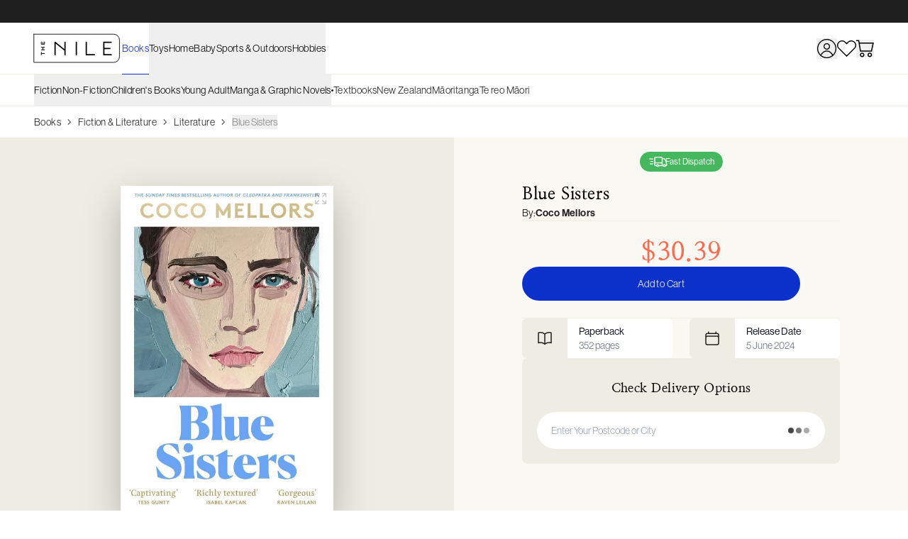

--- FILE ---
content_type: text/html; charset=UTF-8
request_url: https://www.thenile.co.nz/books/coco-mellors/blue-sisters/9780008623005
body_size: 31792
content:
<!DOCTYPE html>
<html lang="en">
    <head>
        <meta charset="utf-8" />
        <meta name="viewport" content="width=device-width, initial-scale=1.0, maximum-scale=1.0" />

        
        <link rel="icon" type="image/x-icon" href="/cdn/stable/icon-tn.png" />

        
        <link rel="preconnect" href="https://use.typekit.net" />
        <link rel="preconnect" href="https://use.typekit.net" crossorigin />
        
        <link rel="preconnect" href="https://ph.mrcdn.net" />
        
        <link rel="preconnect" href="https://www.googletagmanager.com" />
        
        <link rel="preconnect" href="https://images.thenile.io/" />

        <script type="application/ld+json">
            {
                "@context": "https://schema.org",
                "@type": "WebSite",
                "name": "The Nile",
                "url": "https:\/\/www.thenile.co.nz"            }
        </script>

        <!-- prettier-ignore -->
        <script type="text/javascript" integrity="sha384-6GXPvfqnVlusG4lraJg/9CZPIFfSd3QapYQdcJORFB5AnPTqVtUhTDVI7qvOjEtZ">
        (function(d) {
            var config = {
            kitId: 'akj6dmt',
            scriptTimeout: 3000,
            async: true
            },
            h=d.documentElement,t=setTimeout(function(){h.className=h.className.replace(/\bwf-loading\b/g,"")+" wf-inactive";},config.scriptTimeout),tk=d.createElement("script"),f=false,s=d.getElementsByTagName("script")[0],a;h.className+=" wf-loading";tk.src='https://use.typekit.net/'+config.kitId+'.js';tk.async=true;tk.onload=tk.onreadystatechange=function(){a=this.readyState;if(f||a&&a!="complete"&&a!="loaded")return;f=true;clearTimeout(t);try{Typekit.load(config)}catch(e){}};s.parentNode.insertBefore(tk,s)
        })(document);

        var dataLayer = dataLayer || [];
        dataLayer.push({ template_version: "v2025" });
    </script>
        
        

                <link rel="preload" as="style" href="/cdn/422-d7bb/assets/style-Djsqxz48.css" integrity="sha384-f94aqOOWADkx32fg/DiOmB+3CSRZnfo1CjsqTksJ7VfNMHOCSqkFVbR/NN+z4w+W" /><link rel="preload" as="style" href="/cdn/422-d7bb/assets/index-BZX1IfC-.css" /><link rel="modulepreload" href="/cdn/422-d7bb/assets/index-DRR2bEfx.js" integrity="sha384-UPMxaIsQyZ6xkZLgbjCexs0Q33x0LWu4i4/3+UkrxvqpZYNBkUQTRVthxxBzgaHG" /><link rel="modulepreload" href="/cdn/422-d7bb/assets/_sentry-release-injection-file-DClTDSrP.js" integrity="sha384-UsxnaFK1zn6MA82tm7i4Rzm7nETbN/S2UnwOLA41wdeYfUy5miI3xuWFX4EAv+Ht" /><link rel="modulepreload" href="/cdn/422-d7bb/assets/sdk-Cq8ZgccN.js" integrity="sha384-On7ptI+lC1Vj75pMOreOjmhVSwc2g5jSgfEG1rgnsWw9yHs5ddyhJDoKhfJc14Ju" /><link rel="modulepreload" href="/cdn/422-d7bb/assets/events-y0augDPJ.js" integrity="sha384-w6M3K6zG0IhZ1+X9hUwGUJSL6T4pqvxXtOXcJdEUl3WMMF2D6eRa5703x53A6yIo" /><link rel="stylesheet" href="/cdn/422-d7bb/assets/style-Djsqxz48.css" integrity="sha384-f94aqOOWADkx32fg/DiOmB+3CSRZnfo1CjsqTksJ7VfNMHOCSqkFVbR/NN+z4w+W" /><link rel="stylesheet" href="/cdn/422-d7bb/assets/index-BZX1IfC-.css" /><script type="module" src="/cdn/422-d7bb/assets/index-DRR2bEfx.js" integrity="sha384-UPMxaIsQyZ6xkZLgbjCexs0Q33x0LWu4i4/3+UkrxvqpZYNBkUQTRVthxxBzgaHG"></script>        <title inertia>Blue Sisters by Coco Mellors, Paperback, 9780008623005 | Buy online at The Nile</title>
<meta content="Blue Sisters by Coco Mellors, Paperback, 9780008623005 | Buy online at The Nile" name="og:title" inertia="og:title">
<meta content="Buy Blue Sisters by Coco Mellors, Paperback, 9780008623005 online at The Nile. Fast delivery with free 30 Day Returns across New Zealand." name="description" inertia="description">
<meta content="Buy Blue Sisters by Coco Mellors, Paperback, 9780008623005 online at The Nile. Fast delivery with free 30 Day Returns across New Zealand." name="og:description" inertia="og:description">
<meta content="https://images.thenile.io/r1000/9780008623005.jpg" name="og:image" inertia="og:image">
<link href="https://www.thenile.co.nz/books/coco-mellors/blue-sisters/9780008623005" rel="canonical" inertia="canonical">
<link href="https://www.thenile.co.nz/books/coco-mellors/blue-sisters/9780008623005" hreflang="en-nz" rel="alternate" inertia="alternate-nz">
<link href="https://www.thenile.com.au/books/coco-mellors/blue-sisters/9780008623005" hreflang="en-au" rel="alternate" inertia="alternate-au">    </head>

    <body  style="overflow-anchor: none">
        <div class="root">
            <link rel="preload" as="image" href="/cdn/422-d7bb/assets/tn-9AS2fgV2.svg" fetchPriority="high"/><div id="tn-app" data-page="{&quot;component&quot;:&quot;Product&quot;,&quot;props&quot;:{&quot;errors&quot;:{},&quot;metadata&quot;:[{&quot;name&quot;:&quot;description&quot;,&quot;as&quot;:null,&quot;props&quot;:{&quot;content&quot;:&quot;Buy Blue Sisters by Coco Mellors, Paperback, 9780008623005 online at The Nile. Fast delivery with free 30 Day Returns across New Zealand.&quot;,&quot;name&quot;:&quot;description&quot;}},{&quot;name&quot;:&quot;og:description&quot;,&quot;as&quot;:null,&quot;props&quot;:{&quot;content&quot;:&quot;Buy Blue Sisters by Coco Mellors, Paperback, 9780008623005 online at The Nile. Fast delivery with free 30 Day Returns across New Zealand.&quot;,&quot;name&quot;:&quot;og:description&quot;}},{&quot;name&quot;:&quot;og:title&quot;,&quot;as&quot;:null,&quot;props&quot;:{&quot;content&quot;:&quot;Blue Sisters by Coco Mellors, Paperback, 9780008623005 | Buy online at The Nile&quot;,&quot;name&quot;:&quot;og:title&quot;}},{&quot;name&quot;:&quot;og:image&quot;,&quot;as&quot;:null,&quot;props&quot;:{&quot;content&quot;:&quot;https://images.thenile.io/r1000/9780008623005.jpg&quot;,&quot;name&quot;:&quot;og:image&quot;}},{&quot;name&quot;:&quot;canonical&quot;,&quot;as&quot;:&quot;link&quot;,&quot;props&quot;:{&quot;href&quot;:&quot;https://www.thenile.co.nz/books/coco-mellors/blue-sisters/9780008623005&quot;,&quot;rel&quot;:&quot;canonical&quot;}},{&quot;name&quot;:&quot;alternate-nz&quot;,&quot;as&quot;:&quot;link&quot;,&quot;props&quot;:{&quot;href&quot;:&quot;https://www.thenile.co.nz/books/coco-mellors/blue-sisters/9780008623005&quot;,&quot;hreflang&quot;:&quot;en-nz&quot;,&quot;rel&quot;:&quot;alternate&quot;}},{&quot;name&quot;:&quot;alternate-au&quot;,&quot;as&quot;:&quot;link&quot;,&quot;props&quot;:{&quot;href&quot;:&quot;https://www.thenile.com.au/books/coco-mellors/blue-sisters/9780008623005&quot;,&quot;hreflang&quot;:&quot;en-au&quot;,&quot;rel&quot;:&quot;alternate&quot;}}],&quot;site&quot;:{&quot;createdAt&quot;:&quot;2025-05-19T22:33:16.800Z&quot;,&quot;updatedAt&quot;:&quot;2025-12-25T00:42:36.417Z&quot;,&quot;domain&quot;:&quot;thenile.co.nz&quot;,&quot;name&quot;:&quot;The Nile&quot;,&quot;messagingBarHTML&quot;:&quot;&lt;p&gt;Looking for a Late Gift? | &lt;a href=\&quot;/gift-cards\&quot;&gt;How About A Gift Card?&lt;/a&gt;&lt;/p&gt;&lt;p&gt;Everything Books at The Nile | &lt;a href=\&quot;/books\&quot;&gt;Shop All Books&lt;/a&gt;&lt;/p&gt;&lt;p&gt;30 Day Free Returns* | Shipping from $4.50&lt;/p&gt;&quot;,&quot;footer&quot;:{&quot;createdAt&quot;:&quot;2025-05-19T22:34:14.251Z&quot;,&quot;updatedAt&quot;:&quot;2025-07-28T23:05:40.600Z&quot;,&quot;name&quot;:&quot;The Nile NZ Footer&quot;,&quot;copyrightTextHTML&quot;:&quot;&lt;p&gt;&lt;a href=\&quot;https://nilegroup.com.au/\&quot; rel=\&quot;noopener noreferrer\&quot; target=\&quot;_blank\&quot;&gt;The Nile Group&lt;/a&gt;. &lt;/p&gt;&quot;,&quot;content&quot;:[{&quot;blockType&quot;:&quot;links&quot;,&quot;title&quot;:&quot;Shop&quot;,&quot;links&quot;:[{&quot;blockType&quot;:&quot;link&quot;,&quot;title&quot;:&quot;Books&quot;,&quot;title_link&quot;:&quot;/books&quot;,&quot;variant&quot;:&quot;primary&quot;,&quot;id&quot;:&quot;682bb1e603d640000db07ed0&quot;},{&quot;blockType&quot;:&quot;link&quot;,&quot;title&quot;:&quot;Toys&quot;,&quot;title_link&quot;:&quot;/toys&quot;,&quot;variant&quot;:&quot;primary&quot;,&quot;id&quot;:&quot;683fda0103ef5f881475b5d5&quot;},{&quot;blockType&quot;:&quot;link&quot;,&quot;title&quot;:&quot;Baby&quot;,&quot;title_link&quot;:&quot;/baby&quot;,&quot;variant&quot;:&quot;primary&quot;,&quot;id&quot;:&quot;683fda0e03ef5f881475b5d6&quot;},{&quot;blockType&quot;:&quot;link&quot;,&quot;title&quot;:&quot;Home&quot;,&quot;title_link&quot;:&quot;/home&quot;,&quot;variant&quot;:&quot;primary&quot;,&quot;id&quot;:&quot;683fda1b03ef5f881475b5d7&quot;},{&quot;blockType&quot;:&quot;link&quot;,&quot;title&quot;:&quot;Hobbies&quot;,&quot;title_link&quot;:&quot;/hobbies&quot;,&quot;variant&quot;:&quot;primary&quot;,&quot;id&quot;:&quot;683fda5e03ef5f881475b5d9&quot;},{&quot;blockType&quot;:&quot;link&quot;,&quot;title&quot;:&quot;Heath &amp; Beauty&quot;,&quot;title_link&quot;:&quot;/health-beauty&quot;,&quot;variant&quot;:&quot;primary&quot;,&quot;id&quot;:&quot;683fda6503ef5f881475b5da&quot;},{&quot;blockType&quot;:&quot;link&quot;,&quot;title&quot;:&quot;Sports &amp; Outdoors&quot;,&quot;title_link&quot;:&quot;/sports-outdoors&quot;,&quot;variant&quot;:&quot;primary&quot;,&quot;id&quot;:&quot;683fda8003ef5f881475b5db&quot;},{&quot;blockType&quot;:&quot;link&quot;,&quot;title&quot;:&quot;Stationery&quot;,&quot;title_link&quot;:&quot;/stationery-art-craft&quot;,&quot;variant&quot;:&quot;primary&quot;,&quot;id&quot;:&quot;683fda9403ef5f881475b5dc&quot;}],&quot;id&quot;:&quot;682bb1e603d640000db07ed1&quot;,&quot;blockName&quot;:&quot;Shop&quot;},{&quot;blockType&quot;:&quot;links&quot;,&quot;title&quot;:&quot;The Nile&quot;,&quot;links&quot;:[{&quot;blockType&quot;:&quot;link&quot;,&quot;title&quot;:&quot;Home&quot;,&quot;title_link&quot;:&quot;/&quot;,&quot;variant&quot;:&quot;primary&quot;,&quot;id&quot;:&quot;682bb1e603d640000db07ed2&quot;},{&quot;blockType&quot;:&quot;link&quot;,&quot;title&quot;:&quot;About Us&quot;,&quot;title_link&quot;:&quot;/content/about-us&quot;,&quot;variant&quot;:&quot;primary&quot;,&quot;id&quot;:&quot;683fdf3603ef5f881475b5e4&quot;},{&quot;blockType&quot;:&quot;link&quot;,&quot;title&quot;:&quot;Business Orders&quot;,&quot;title_link&quot;:&quot;/content/business-orders&quot;,&quot;variant&quot;:&quot;primary&quot;,&quot;id&quot;:&quot;6874a0673639157c1cbc2f1f&quot;},{&quot;blockType&quot;:&quot;link&quot;,&quot;title&quot;:&quot;Terms &amp; Conditions&quot;,&quot;title_link&quot;:&quot;/content/terms-and-conditions&quot;,&quot;variant&quot;:&quot;primary&quot;,&quot;id&quot;:&quot;683fdb1a03ef5f881475b5dd&quot;},{&quot;blockType&quot;:&quot;link&quot;,&quot;title&quot;:&quot;Privacy Policy&quot;,&quot;title_link&quot;:&quot;/content/privacy-policy&quot;,&quot;variant&quot;:&quot;primary&quot;,&quot;id&quot;:&quot;683fdb9703ef5f881475b5df&quot;}],&quot;id&quot;:&quot;682bb1e603d640000db07ed3&quot;,&quot;blockName&quot;:&quot;The Nile&quot;},{&quot;blockType&quot;:&quot;links&quot;,&quot;title&quot;:&quot;Support&quot;,&quot;links&quot;:[{&quot;blockType&quot;:&quot;link&quot;,&quot;title&quot;:&quot;Track Your Order&quot;,&quot;title_link&quot;:&quot;/track-order&quot;,&quot;variant&quot;:&quot;primary&quot;,&quot;id&quot;:&quot;6888023830e99c38f56cf77c&quot;},{&quot;blockType&quot;:&quot;link&quot;,&quot;title&quot;:&quot;Contact Us&quot;,&quot;title_link&quot;:&quot;/contact&quot;,&quot;variant&quot;:&quot;primary&quot;,&quot;id&quot;:&quot;682bb1e603d640000db07ed4&quot;},{&quot;blockType&quot;:&quot;link&quot;,&quot;title&quot;:&quot;Shipping and Returns&quot;,&quot;title_link&quot;:&quot;/content/shipping-and-returns&quot;,&quot;variant&quot;:&quot;primary&quot;,&quot;id&quot;:&quot;683fdc0103ef5f881475b5e0&quot;},{&quot;blockType&quot;:&quot;link&quot;,&quot;title&quot;:&quot;Payment Methods&quot;,&quot;title_link&quot;:&quot;/content/payment-methods&quot;,&quot;variant&quot;:&quot;primary&quot;,&quot;id&quot;:&quot;683fdc2903ef5f881475b5e2&quot;},{&quot;blockType&quot;:&quot;link&quot;,&quot;title&quot;:&quot;After Order Care&quot;,&quot;title_link&quot;:&quot;/content/after-order-care&quot;,&quot;variant&quot;:&quot;primary&quot;,&quot;id&quot;:&quot;683fdc4803ef5f881475b5e3&quot;}],&quot;id&quot;:&quot;682bb1e603d640000db07ed6&quot;,&quot;blockName&quot;:&quot;Support&quot;}],&quot;socialLinks&quot;:[{&quot;company&quot;:&quot;instagram&quot;,&quot;url&quot;:&quot;https://www.instagram.com/thenilenz&quot;,&quot;id&quot;:&quot;682bb1e603d640000db07ed7&quot;},{&quot;company&quot;:&quot;facebook&quot;,&quot;url&quot;:&quot;https://www.facebook.com/thenilenz&quot;,&quot;id&quot;:&quot;682bb1e603d640000db07ed8&quot;}],&quot;site&quot;:[&quot;682bb1ac3dd6389bf89425ca&quot;],&quot;_status&quot;:&quot;published&quot;,&quot;badges&quot;:[],&quot;id&quot;:&quot;682bb1e63dd6389bf8942644&quot;},&quot;homePage&quot;:&quot;682ab3e27dbe7d202943ccad&quot;,&quot;primayNav&quot;:[{&quot;blockType&quot;:&quot;navMenuBlock&quot;,&quot;name&quot;:&quot;Books&quot;,&quot;activationRegex&quot;:&quot;^\\/books&quot;,&quot;menu&quot;:{&quot;createdAt&quot;:&quot;2025-05-26T03:21:20.177Z&quot;,&quot;updatedAt&quot;:&quot;2025-09-11T02:14:42.768Z&quot;,&quot;name&quot;:&quot;TNNZ &gt; Books&quot;,&quot;title&quot;:&quot;Books&quot;,&quot;content&quot;:[],&quot;secondaryNav&quot;:[{&quot;blockType&quot;:&quot;navMenuBlock&quot;,&quot;name&quot;:&quot;Fiction&quot;,&quot;activationRegex&quot;:&quot;^\\/books\\/fiction&quot;,&quot;menu&quot;:{&quot;createdAt&quot;:&quot;2025-06-12T01:43:23.489Z&quot;,&quot;updatedAt&quot;:&quot;2026-01-09T03:20:17.058Z&quot;,&quot;name&quot;:&quot;TNNZ &gt; Books &gt; Fiction&quot;,&quot;title&quot;:&quot;Shop All Fiction&quot;,&quot;title_link&quot;:&quot;/books/fiction-literature/3&quot;,&quot;content&quot;:[{&quot;blockType&quot;:&quot;headlineLinks&quot;,&quot;links&quot;:[{&quot;blockType&quot;:&quot;link&quot;,&quot;title&quot;:&quot;New Releases&quot;,&quot;title_link&quot;:&quot;/content/new-releases&quot;,&quot;variant&quot;:&quot;primary&quot;,&quot;id&quot;:&quot;684a2f58d1d44d6d1d474e3a&quot;},{&quot;blockType&quot;:&quot;link&quot;,&quot;title&quot;:&quot;Best Sellers&quot;,&quot;title_link&quot;:&quot;/content/bestsellers&quot;,&quot;variant&quot;:&quot;primary&quot;,&quot;id&quot;:&quot;684a2f6dd1d44d6d1d474e3b&quot;},{&quot;blockType&quot;:&quot;link&quot;,&quot;title&quot;:&quot;Pre Orders&quot;,&quot;title_link&quot;:&quot;/content/Pre-Orders&quot;,&quot;variant&quot;:&quot;primary&quot;,&quot;id&quot;:&quot;684a2f78d1d44d6d1d474e3c&quot;},{&quot;blockType&quot;:&quot;link&quot;,&quot;title&quot;:&quot;Books of the Month&quot;,&quot;title_link&quot;:&quot;/content/book-of-the-month&quot;,&quot;variant&quot;:&quot;primary&quot;,&quot;id&quot;:&quot;68b78088c4f00a43308b3e1d&quot;},{&quot;blockType&quot;:&quot;link&quot;,&quot;title&quot;:&quot;Gift Guide&quot;,&quot;title_link&quot;:&quot;/content/gift-guide&quot;,&quot;variant&quot;:&quot;primary&quot;,&quot;id&quot;:&quot;68f01b29f606431609bec7a9&quot;},{&quot;blockType&quot;:&quot;link&quot;,&quot;title&quot;:&quot;Gift Cards&quot;,&quot;title_link&quot;:&quot;/gift-cards&quot;,&quot;variant&quot;:&quot;primary&quot;,&quot;id&quot;:&quot;69607433a52920c93d03758d&quot;}],&quot;id&quot;:&quot;684a2f53d1d44d6d1d474e39&quot;},{&quot;blockType&quot;:&quot;categoryLinks&quot;,&quot;title&quot;:&quot;Browse&quot;,&quot;checkActiveProducts&quot;:&quot;false&quot;,&quot;categories&quot;:[{&quot;id&quot;:&quot;37&quot;,&quot;URL&quot;:&quot;books/crime-mystery/37&quot;,&quot;Name&quot;:&quot;Crime &amp; Mystery&quot;,&quot;FullName&quot;:&quot;All Categories &gt; Books &gt; Fiction &amp; Literature &gt; Crime &amp; Mystery&quot;},{&quot;id&quot;:&quot;52&quot;,&quot;URL&quot;:&quot;books/romance/52&quot;,&quot;Name&quot;:&quot;Romance&quot;,&quot;FullName&quot;:&quot;All Categories &gt; Books &gt; Fiction &amp; Literature &gt; Romance&quot;},{&quot;id&quot;:&quot;43&quot;,&quot;URL&quot;:&quot;books/thrillers-suspense/43&quot;,&quot;Name&quot;:&quot;Thrillers &amp; Suspense&quot;,&quot;FullName&quot;:&quot;All Categories &gt; Books &gt; Fiction &amp; Literature &gt; Thrillers &amp; Suspense&quot;},{&quot;id&quot;:&quot;23&quot;,&quot;URL&quot;:&quot;books/historical-fiction/23&quot;,&quot;Name&quot;:&quot;Historical Fiction&quot;,&quot;FullName&quot;:&quot;All Categories &gt; Books &gt; Fiction &amp; Literature &gt; Historical Fiction&quot;},{&quot;id&quot;:&quot;4&quot;,&quot;URL&quot;:&quot;books/action-adventure/4&quot;,&quot;Name&quot;:&quot;Action &amp; Adventure&quot;,&quot;FullName&quot;:&quot;All Categories &gt; Books &gt; Fiction &amp; Literature &gt; Action &amp; Adventure&quot;},{&quot;id&quot;:&quot;77&quot;,&quot;URL&quot;:&quot;books/science-fiction-fantasy/77&quot;,&quot;Name&quot;:&quot;Science Fiction &amp; Fantasy&quot;,&quot;FullName&quot;:&quot;All Categories &gt; Books &gt; Fiction &amp; Literature &gt; Science Fiction &amp; Fantasy&quot;},{&quot;id&quot;:&quot;101&quot;,&quot;URL&quot;:&quot;books/literature/101&quot;,&quot;Name&quot;:&quot;Literature&quot;,&quot;FullName&quot;:&quot;All Categories &gt; Books &gt; Fiction &amp; Literature &gt; Literature&quot;},{&quot;id&quot;:&quot;17&quot;,&quot;URL&quot;:&quot;books/erotica/17&quot;,&quot;Name&quot;:&quot;Erotica&quot;,&quot;FullName&quot;:&quot;All Categories &gt; Books &gt; Fiction &amp; Literature &gt; Erotica&quot;},{&quot;id&quot;:&quot;98&quot;,&quot;URL&quot;:&quot;books/westerns/98&quot;,&quot;Name&quot;:&quot;Westerns&quot;,&quot;FullName&quot;:&quot;All Categories &gt; Books &gt; Fiction &amp; Literature &gt; Westerns&quot;},{&quot;id&quot;:&quot;36&quot;,&quot;URL&quot;:&quot;books/war-military/36&quot;,&quot;Name&quot;:&quot;War &amp; Military&quot;,&quot;FullName&quot;:&quot;All Categories &gt; Books &gt; Fiction &amp; Literature &gt; War &amp; Military&quot;},{&quot;id&quot;:&quot;26&quot;,&quot;URL&quot;:&quot;books/humour-satire/26&quot;,&quot;Name&quot;:&quot;Humour &amp; Satire&quot;,&quot;FullName&quot;:&quot;All Categories &gt; Books &gt; Fiction &amp; Literature &gt; Humour &amp; Satire&quot;},{&quot;id&quot;:&quot;99&quot;,&quot;URL&quot;:&quot;books/horror-ghost-stories/99&quot;,&quot;Name&quot;:&quot;Horror &amp; Ghost Stories&quot;,&quot;FullName&quot;:&quot;All Categories &gt; Books &gt; Fiction &amp; Literature &gt; Horror &amp; Ghost Stories&quot;},{&quot;id&quot;:&quot;6&quot;,&quot;URL&quot;:&quot;books/classics/6&quot;,&quot;Name&quot;:&quot;Classics&quot;,&quot;FullName&quot;:&quot;All Categories &gt; Books &gt; Fiction &amp; Literature &gt; Classics&quot;},{&quot;id&quot;:&quot;28&quot;,&quot;URL&quot;:&quot;books/poetry/28&quot;,&quot;Name&quot;:&quot;Poetry&quot;,&quot;FullName&quot;:&quot;All Categories &gt; Books &gt; Fiction &amp; Literature &gt; Poetry&quot;},{&quot;id&quot;:&quot;7&quot;,&quot;URL&quot;:&quot;books/dramas-plays/7&quot;,&quot;Name&quot;:&quot;Dramas &amp; Plays&quot;,&quot;FullName&quot;:&quot;All Categories &gt; Books &gt; Fiction &amp; Literature &gt; Dramas &amp; Plays&quot;},{&quot;id&quot;:&quot;35&quot;,&quot;URL&quot;:&quot;books/short-stories-anthologies/35&quot;,&quot;Name&quot;:&quot;Short Stories &amp; Anthologies&quot;,&quot;FullName&quot;:&quot;All Categories &gt; Books &gt; Fiction &amp; Literature &gt; Short Stories &amp; Anthologies&quot;},{&quot;id&quot;:&quot;5&quot;,&quot;URL&quot;:&quot;books/ancient-medieval-literature/5&quot;,&quot;Name&quot;:&quot;Ancient &amp; Medieval Literature&quot;,&quot;FullName&quot;:&quot;All Categories &gt; Books &gt; Fiction &amp; Literature &gt; Ancient &amp; Medieval Literature&quot;},{&quot;id&quot;:&quot;100&quot;,&quot;URL&quot;:&quot;books/religious-spiritual/100&quot;,&quot;Name&quot;:&quot;Religious &amp; Spiritual&quot;,&quot;FullName&quot;:&quot;All Categories &gt; Books &gt; Fiction &amp; Literature &gt; Religious &amp; Spiritual&quot;},{&quot;id&quot;:&quot;27&quot;,&quot;URL&quot;:&quot;books/mythology-folk-tales/27&quot;,&quot;Name&quot;:&quot;Mythology &amp; Folk Tales&quot;,&quot;FullName&quot;:&quot;All Categories &gt; Books &gt; Fiction &amp; Literature &gt; Mythology &amp; Folk Tales&quot;}],&quot;id&quot;:&quot;684a2f8cd1d44d6d1d474e3d&quot;},{&quot;blockType&quot;:&quot;links&quot;,&quot;title&quot;:&quot;Curated Collections&quot;,&quot;links&quot;:[{&quot;blockType&quot;:&quot;link&quot;,&quot;title&quot;:&quot;New Zealand Fiction&quot;,&quot;title_link&quot;:&quot;/c/collection-new-zealand-fiction&quot;,&quot;variant&quot;:&quot;primary&quot;,&quot;id&quot;:&quot;687d7e2d4e50c8ef1d528434&quot;},{&quot;blockType&quot;:&quot;link&quot;,&quot;title&quot;:&quot;Māoritanga&quot;,&quot;title_link&quot;:&quot;/c/collection-maoritanga&quot;,&quot;variant&quot;:&quot;primary&quot;,&quot;id&quot;:&quot;684a3a7cdec6220e99abbd43&quot;},{&quot;blockType&quot;:&quot;link&quot;,&quot;title&quot;:&quot;Book Awards&quot;,&quot;title_link&quot;:&quot;/c/books-collection-awards&quot;,&quot;variant&quot;:&quot;primary&quot;,&quot;id&quot;:&quot;684a3a92dec6220e99abbd44&quot;},{&quot;blockType&quot;:&quot;link&quot;,&quot;title&quot;:&quot;BookTok&quot;,&quot;title_link&quot;:&quot;/c/booktok&quot;,&quot;variant&quot;:&quot;primary&quot;,&quot;id&quot;:&quot;685c9df65ff5fe8d6ac801e3&quot;},{&quot;blockType&quot;:&quot;link&quot;,&quot;title&quot;:&quot;Boxed Sets&quot;,&quot;title_link&quot;:&quot;/c/collection-boxed-set&quot;,&quot;variant&quot;:&quot;primary&quot;,&quot;id&quot;:&quot;6863096055052cf21faf5267&quot;},{&quot;blockType&quot;:&quot;link&quot;,&quot;title&quot;:&quot;Romantasy&quot;,&quot;title_link&quot;:&quot;/books/romance/fantasy/56&quot;,&quot;variant&quot;:&quot;primary&quot;,&quot;id&quot;:&quot;685c9ea25ff5fe8d6ac801e4&quot;},{&quot;blockType&quot;:&quot;link&quot;,&quot;title&quot;:&quot;Staff Picks&quot;,&quot;title_link&quot;:&quot;/c/collection-staff-picks&quot;,&quot;variant&quot;:&quot;primary&quot;,&quot;id&quot;:&quot;69140e53d0fcc299704c2cd9&quot;},{&quot;blockType&quot;:&quot;link&quot;,&quot;title&quot;:&quot;Special Editions&quot;,&quot;title_link&quot;:&quot;/c/special-editions&quot;,&quot;variant&quot;:&quot;primary&quot;,&quot;id&quot;:&quot;689b24e0a4ba2387c86efa3a&quot;},{&quot;blockType&quot;:&quot;link&quot;,&quot;title&quot;:&quot;Film &amp; TV Adaptations&quot;,&quot;title_link&quot;:&quot;/c/collection-books-on-film&quot;,&quot;variant&quot;:&quot;primary&quot;,&quot;id&quot;:&quot;68d4590c9c008a0ec68d17a8&quot;}],&quot;id&quot;:&quot;684a3a14dec6220e99abbd40&quot;},{&quot;blockType&quot;:&quot;promo-image&quot;,&quot;image&quot;:{&quot;createdAt&quot;:&quot;2025-12-24T23:08:37.090Z&quot;,&quot;updatedAt&quot;:&quot;2025-12-24T23:08:37.090Z&quot;,&quot;name&quot;:&quot;BOTM Fiction Left Some Bright Nowhere&quot;,&quot;prefix&quot;:&quot;cms/media&quot;,&quot;filename&quot;:&quot;hcvh6zu55a.webp&quot;,&quot;mimeType&quot;:&quot;image/webp&quot;,&quot;filesize&quot;:336202,&quot;width&quot;:2400,&quot;height&quot;:1800,&quot;focalX&quot;:50,&quot;focalY&quot;:50,&quot;sizes&quot;:{&quot;thumbnail&quot;:{&quot;width&quot;:400,&quot;height&quot;:300,&quot;mimeType&quot;:&quot;image/webp&quot;,&quot;filesize&quot;:20722,&quot;filename&quot;:&quot;hcvh6zu55a-400x300.webp&quot;,&quot;url&quot;:&quot;/payload/assets/media/hcvh6zu55a-400x300.webp&quot;},&quot;card&quot;:{&quot;width&quot;:768,&quot;height&quot;:1024,&quot;mimeType&quot;:&quot;image/webp&quot;,&quot;filesize&quot;:93244,&quot;filename&quot;:&quot;hcvh6zu55a-768x1024.webp&quot;,&quot;url&quot;:&quot;/payload/assets/media/hcvh6zu55a-768x1024.webp&quot;},&quot;banner&quot;:{&quot;width&quot;:1600,&quot;height&quot;:800,&quot;mimeType&quot;:&quot;image/webp&quot;,&quot;filesize&quot;:142286,&quot;filename&quot;:&quot;hcvh6zu55a-1600x800.webp&quot;,&quot;url&quot;:&quot;/payload/assets/media/hcvh6zu55a-1600x800.webp&quot;},&quot;small&quot;:{&quot;width&quot;:512,&quot;height&quot;:384,&quot;mimeType&quot;:&quot;image/webp&quot;,&quot;filesize&quot;:31944,&quot;filename&quot;:&quot;hcvh6zu55a-512x384.webp&quot;,&quot;url&quot;:&quot;/payload/assets/media/hcvh6zu55a-512x384.webp&quot;},&quot;medium&quot;:{&quot;width&quot;:1024,&quot;height&quot;:768,&quot;mimeType&quot;:&quot;image/webp&quot;,&quot;filesize&quot;:97390,&quot;filename&quot;:&quot;hcvh6zu55a-1024x768.webp&quot;,&quot;url&quot;:&quot;/payload/assets/media/hcvh6zu55a-1024x768.webp&quot;},&quot;large&quot;:{&quot;width&quot;:1536,&quot;height&quot;:1152,&quot;mimeType&quot;:&quot;image/webp&quot;,&quot;filesize&quot;:179366,&quot;filename&quot;:&quot;hcvh6zu55a-1536x1152.webp&quot;,&quot;url&quot;:&quot;/payload/assets/media/hcvh6zu55a-1536x1152.webp&quot;},&quot;xlarge&quot;:{&quot;width&quot;:2048,&quot;height&quot;:1536,&quot;mimeType&quot;:&quot;image/webp&quot;,&quot;filesize&quot;:268378,&quot;filename&quot;:&quot;hcvh6zu55a-2048x1536.webp&quot;,&quot;url&quot;:&quot;/payload/assets/media/hcvh6zu55a-2048x1536.webp&quot;}},&quot;id&quot;:&quot;694c7275a8214720bfbe7a7f&quot;,&quot;url&quot;:&quot;/payload/assets/media/hcvh6zu55a.webp&quot;,&quot;thumbnailURL&quot;:&quot;/payload/api/media/file/hcvh6zu55a-400x300.webp&quot;},&quot;title&quot;:&quot;Fiction Book of the Month&quot;,&quot;title_link&quot;:&quot;/books/ann-packer/some-bright-nowhere/9780008803612&quot;,&quot;description&quot;:&quot;Some Bright Nowhere&quot;,&quot;cta&quot;:&quot;Shop Now&quot;,&quot;id&quot;:&quot;684a3026d1d44d6d1d474e3e&quot;}],&quot;secondaryNav&quot;:[],&quot;_status&quot;:&quot;published&quot;,&quot;id&quot;:&quot;684a30bb3619aeaa24567ee1&quot;},&quot;id&quot;:&quot;6833de30ccc3c9000915f376&quot;},{&quot;blockType&quot;:&quot;navMenuBlock&quot;,&quot;name&quot;:&quot;Non-Fiction&quot;,&quot;activationRegex&quot;:&quot;^\\/books\\/non-fictionx&quot;,&quot;menu&quot;:{&quot;createdAt&quot;:&quot;2025-09-03T03:11:29.775Z&quot;,&quot;updatedAt&quot;:&quot;2026-01-09T03:20:41.304Z&quot;,&quot;name&quot;:&quot;TNNZ &gt; Books &gt; Non-Fiction&quot;,&quot;title&quot;:&quot;Visit Our Non-Fiction Page&quot;,&quot;title_link&quot;:&quot;/books/non-fiction/141&quot;,&quot;content&quot;:[{&quot;blockType&quot;:&quot;headlineLinks&quot;,&quot;links&quot;:[{&quot;blockType&quot;:&quot;link&quot;,&quot;title&quot;:&quot;New Releases&quot;,&quot;title_link&quot;:&quot;/content/new-releases&quot;,&quot;variant&quot;:&quot;primary&quot;,&quot;id&quot;:&quot;68b7b1e16996c80009038ae2&quot;},{&quot;blockType&quot;:&quot;link&quot;,&quot;title&quot;:&quot;Bestsellers&quot;,&quot;title_link&quot;:&quot;/content/bestsellers&quot;,&quot;variant&quot;:&quot;primary&quot;,&quot;id&quot;:&quot;68b7b1e16996c80009038ae3&quot;},{&quot;blockType&quot;:&quot;link&quot;,&quot;title&quot;:&quot;Pre-Orders&quot;,&quot;title_link&quot;:&quot;/content/Pre-Orders&quot;,&quot;variant&quot;:&quot;primary&quot;,&quot;id&quot;:&quot;68b7b1e16996c80009038ae4&quot;},{&quot;blockType&quot;:&quot;link&quot;,&quot;title&quot;:&quot;Books of the Month&quot;,&quot;title_link&quot;:&quot;/content/book-of-the-month&quot;,&quot;variant&quot;:&quot;primary&quot;,&quot;id&quot;:&quot;68b7b1e16996c80009038ae5&quot;},{&quot;blockType&quot;:&quot;link&quot;,&quot;title&quot;:&quot;Gift Guide&quot;,&quot;title_link&quot;:&quot;/content/gift-guide&quot;,&quot;variant&quot;:&quot;primary&quot;,&quot;id&quot;:&quot;68f01b9d88378778351d1a06&quot;},{&quot;blockType&quot;:&quot;link&quot;,&quot;title&quot;:&quot;Gift Cards&quot;,&quot;title_link&quot;:&quot;/gift-cards&quot;,&quot;variant&quot;:&quot;primary&quot;,&quot;id&quot;:&quot;69607461a997eb2b1cbcbf27&quot;}],&quot;id&quot;:&quot;68b7b1e16996c80009038ae6&quot;},{&quot;blockType&quot;:&quot;categoryLinks&quot;,&quot;title&quot;:&quot;Browse&quot;,&quot;checkActiveProducts&quot;:&quot;false&quot;,&quot;categories&quot;:[{&quot;id&quot;:&quot;195&quot;,&quot;URL&quot;:&quot;books/biographies-memoirs/195&quot;,&quot;Name&quot;:&quot;Biographies &amp; Memoirs&quot;,&quot;FullName&quot;:&quot;All Categories &gt; Books &gt; Non-Fiction &gt; Biographies &amp; Memoirs&quot;},{&quot;id&quot;:&quot;927&quot;,&quot;URL&quot;:&quot;books/health-fitness-family/927&quot;,&quot;Name&quot;:&quot;Health, Fitness &amp; Family&quot;,&quot;FullName&quot;:&quot;All Categories &gt; Books &gt; Non-Fiction &gt; Health, Fitness &amp; Family&quot;},{&quot;id&quot;:&quot;821&quot;,&quot;URL&quot;:&quot;books/home-living-lifestyle/821&quot;,&quot;Name&quot;:&quot;Home, Living &amp; Lifestyle&quot;,&quot;FullName&quot;:&quot;All Categories &gt; Books &gt; Non-Fiction &gt; Home, Living &amp; Lifestyle&quot;},{&quot;id&quot;:&quot;1469&quot;,&quot;URL&quot;:&quot;books/science-maths/1469&quot;,&quot;Name&quot;:&quot;Philosophy, Science, Big Ideas&quot;,&quot;FullName&quot;:&quot;All Categories &gt; Books &gt; Non-Fiction &gt; Science &amp; Maths&quot;},{&quot;id&quot;:&quot;1763&quot;,&quot;URL&quot;:&quot;books/travel/1763&quot;,&quot;Name&quot;:&quot;Travel&quot;,&quot;FullName&quot;:&quot;All Categories &gt; Books &gt; Non-Fiction &gt; Travel&quot;},{&quot;id&quot;:&quot;1021&quot;,&quot;URL&quot;:&quot;books/history/1021&quot;,&quot;Name&quot;:&quot;History&quot;,&quot;FullName&quot;:&quot;All Categories &gt; Books &gt; Non-Fiction &gt; History&quot;},{&quot;id&quot;:&quot;1348&quot;,&quot;URL&quot;:&quot;books/politics-social-sciences/1348&quot;,&quot;Name&quot;:&quot;Politics &amp; Social Sciences&quot;,&quot;FullName&quot;:&quot;All Categories &gt; Books &gt; Non-Fiction &gt; Politics &amp; Social Sciences&quot;},{&quot;id&quot;:&quot;142&quot;,&quot;URL&quot;:&quot;books/arts-entertainment/142&quot;,&quot;Name&quot;:&quot;Arts &amp; Entertainment&quot;,&quot;FullName&quot;:&quot;All Categories &gt; Books &gt; Non-Fiction &gt; Arts &amp; Entertainment&quot;},{&quot;id&quot;:&quot;214&quot;,&quot;URL&quot;:&quot;books/biographies-memoirs/true-crime/214&quot;,&quot;Name&quot;:&quot;True Crime&quot;,&quot;FullName&quot;:&quot;All Categories &gt; Books &gt; Non-Fiction &gt; Biographies &amp; Memoirs &gt; True Crime&quot;},{&quot;id&quot;:&quot;215&quot;,&quot;URL&quot;:&quot;books/business-management/215&quot;,&quot;Name&quot;:&quot;Business &amp; Management&quot;,&quot;FullName&quot;:&quot;All Categories &gt; Books &gt; Non-Fiction &gt; Business &amp; Management&quot;},{&quot;id&quot;:&quot;314&quot;,&quot;URL&quot;:&quot;books/accounting-finance/finance/314&quot;,&quot;Name&quot;:&quot;Finance&quot;,&quot;FullName&quot;:&quot;All Categories &gt; Books &gt; Non-Fiction &gt; Accounting &amp; Finance &gt; Finance&quot;}],&quot;id&quot;:&quot;68b7b1e16996c80009038ae7&quot;},{&quot;blockType&quot;:&quot;categoryLinks&quot;,&quot;title&quot;:&quot;Food and Drink&quot;,&quot;title_link&quot;:&quot;/books/cooking-food-wine/640&quot;,&quot;checkActiveProducts&quot;:&quot;false&quot;,&quot;categories&quot;:[{&quot;id&quot;:&quot;703&quot;,&quot;URL&quot;:&quot;books/cooking-food-wine/health-wholefood/703&quot;,&quot;Name&quot;:&quot;Health &amp; Wholefood&quot;,&quot;FullName&quot;:&quot;All Categories &gt; Books &gt; Non-Fiction &gt; Cooking, Food &amp; Wine &gt; Special Diet &gt; Health &amp; Wholefood&quot;},{&quot;id&quot;:&quot;712&quot;,&quot;URL&quot;:&quot;books/cooking-food-wine/regional-international/712&quot;,&quot;Name&quot;:&quot;Regional &amp; International&quot;,&quot;FullName&quot;:&quot;All Categories &gt; Books &gt; Non-Fiction &gt; Cooking, Food &amp; Wine &gt; Regional &amp; International&quot;},{&quot;id&quot;:&quot;711&quot;,&quot;URL&quot;:&quot;books/cooking-food-wine/vegetarian-vegan/711&quot;,&quot;Name&quot;:&quot;Vegetarian &amp; Vegan&quot;,&quot;FullName&quot;:&quot;All Categories &gt; Books &gt; Non-Fiction &gt; Cooking, Food &amp; Wine &gt; Vegetarian &amp; Vegan&quot;},{&quot;id&quot;:&quot;658&quot;,&quot;URL&quot;:&quot;books/cooking-food-wine/cooking-methods/658&quot;,&quot;Name&quot;:&quot;Cooking Methods&quot;,&quot;FullName&quot;:&quot;All Categories &gt; Books &gt; Non-Fiction &gt; Cooking, Food &amp; Wine &gt; Cooking Methods&quot;},{&quot;id&quot;:&quot;667&quot;,&quot;URL&quot;:&quot;books/cooking-food-wine/cooking-by-ingredient/667&quot;,&quot;Name&quot;:&quot;Cooking by Ingredient&quot;,&quot;FullName&quot;:&quot;All Categories &gt; Books &gt; Non-Fiction &gt; Cooking, Food &amp; Wine &gt; Cooking by Ingredient&quot;}],&quot;id&quot;:&quot;68b7b1e16996c80009038ae8&quot;},{&quot;blockType&quot;:&quot;categoryLinks&quot;,&quot;title&quot;:&quot;Personal Development&quot;,&quot;title_link&quot;:&quot;/books/self-help-personal-development/1658&quot;,&quot;checkActiveProducts&quot;:&quot;false&quot;,&quot;categories&quot;:[{&quot;id&quot;:&quot;1685&quot;,&quot;URL&quot;:&quot;books/self-help-personal-development/motivation-self-esteem/1685&quot;,&quot;Name&quot;:&quot;Motivation &amp; Self-Esteem&quot;,&quot;FullName&quot;:&quot;All Categories &gt; Books &gt; Non-Fiction &gt; Self-Help &amp; Personal Development &gt; Self-Help &gt; Motivation &amp; Self-Esteem&quot;},{&quot;id&quot;:&quot;1683&quot;,&quot;URL&quot;:&quot;books/self-help-personal-development/personal-transformation/1683&quot;,&quot;Name&quot;:&quot;Personal Transformation&quot;,&quot;FullName&quot;:&quot;All Categories &gt; Books &gt; Non-Fiction &gt; Self-Help &amp; Personal Development &gt; Self-Help &gt; Personal Transformation&quot;},{&quot;id&quot;:&quot;1662&quot;,&quot;URL&quot;:&quot;books/self-help-personal-development/anxieties-phobias/1662&quot;,&quot;Name&quot;:&quot;Anxieties &amp; Phobias&quot;,&quot;FullName&quot;:&quot;All Categories &gt; Books &gt; Non-Fiction &gt; Self-Help &amp; Personal Development &gt; Self-Help &gt; Anxieties &amp; Phobias&quot;},{&quot;id&quot;:&quot;1674&quot;,&quot;URL&quot;:&quot;books/self-help-personal-development/happiness/1674&quot;,&quot;Name&quot;:&quot;Happiness&quot;,&quot;FullName&quot;:&quot;All Categories &gt; Books &gt; Non-Fiction &gt; Self-Help &amp; Personal Development &gt; Self-Help &gt; Happiness&quot;},{&quot;id&quot;:&quot;1693&quot;,&quot;URL&quot;:&quot;books/self-help-personal-development/careers-success/1693&quot;,&quot;Name&quot;:&quot;Careers &amp; Success&quot;,&quot;FullName&quot;:&quot;All Categories &gt; Books &gt; Non-Fiction &gt; Self-Help &amp; Personal Development &gt; Careers &amp; Success&quot;},{&quot;id&quot;:&quot;1659&quot;,&quot;URL&quot;:&quot;books/self-help-personal-development/self-help/1659&quot;,&quot;Name&quot;:&quot;Self-Help&quot;,&quot;FullName&quot;:&quot;All Categories &gt; Books &gt; Non-Fiction &gt; Self-Help &amp; Personal Development &gt; Self-Help&quot;}],&quot;id&quot;:&quot;68b7b1e16996c80009038ae9&quot;},{&quot;blockType&quot;:&quot;promo-image&quot;,&quot;image&quot;:{&quot;createdAt&quot;:&quot;2025-12-24T23:06:27.786Z&quot;,&quot;updatedAt&quot;:&quot;2025-12-24T23:06:27.786Z&quot;,&quot;name&quot;:&quot;BOTM Left Non-Fiction Left Idiot Sandwich&quot;,&quot;prefix&quot;:&quot;cms/media&quot;,&quot;filename&quot;:&quot;14fweeardc.webp&quot;,&quot;mimeType&quot;:&quot;image/webp&quot;,&quot;filesize&quot;:260616,&quot;width&quot;:2400,&quot;height&quot;:1800,&quot;focalX&quot;:50,&quot;focalY&quot;:50,&quot;sizes&quot;:{&quot;thumbnail&quot;:{&quot;width&quot;:400,&quot;height&quot;:300,&quot;mimeType&quot;:&quot;image/webp&quot;,&quot;filesize&quot;:22704,&quot;filename&quot;:&quot;14fweeardc-400x300.webp&quot;,&quot;url&quot;:&quot;/payload/assets/media/14fweeardc-400x300.webp&quot;},&quot;card&quot;:{&quot;width&quot;:768,&quot;height&quot;:1024,&quot;mimeType&quot;:&quot;image/webp&quot;,&quot;filesize&quot;:89958,&quot;filename&quot;:&quot;14fweeardc-768x1024.webp&quot;,&quot;url&quot;:&quot;/payload/assets/media/14fweeardc-768x1024.webp&quot;},&quot;banner&quot;:{&quot;width&quot;:1600,&quot;height&quot;:800,&quot;mimeType&quot;:&quot;image/webp&quot;,&quot;filesize&quot;:96376,&quot;filename&quot;:&quot;14fweeardc-1600x800.webp&quot;,&quot;url&quot;:&quot;/payload/assets/media/14fweeardc-1600x800.webp&quot;},&quot;small&quot;:{&quot;width&quot;:512,&quot;height&quot;:384,&quot;mimeType&quot;:&quot;image/webp&quot;,&quot;filesize&quot;:32576,&quot;filename&quot;:&quot;14fweeardc-512x384.webp&quot;,&quot;url&quot;:&quot;/payload/assets/media/14fweeardc-512x384.webp&quot;},&quot;medium&quot;:{&quot;width&quot;:1024,&quot;height&quot;:768,&quot;mimeType&quot;:&quot;image/webp&quot;,&quot;filesize&quot;:90494,&quot;filename&quot;:&quot;14fweeardc-1024x768.webp&quot;,&quot;url&quot;:&quot;/payload/assets/media/14fweeardc-1024x768.webp&quot;},&quot;large&quot;:{&quot;width&quot;:1536,&quot;height&quot;:1152,&quot;mimeType&quot;:&quot;image/webp&quot;,&quot;filesize&quot;:149574,&quot;filename&quot;:&quot;14fweeardc-1536x1152.webp&quot;,&quot;url&quot;:&quot;/payload/assets/media/14fweeardc-1536x1152.webp&quot;},&quot;xlarge&quot;:{&quot;width&quot;:2048,&quot;height&quot;:1536,&quot;mimeType&quot;:&quot;image/webp&quot;,&quot;filesize&quot;:216006,&quot;filename&quot;:&quot;14fweeardc-2048x1536.webp&quot;,&quot;url&quot;:&quot;/payload/assets/media/14fweeardc-2048x1536.webp&quot;}},&quot;id&quot;:&quot;694c71f3a8214720bfbe74be&quot;,&quot;url&quot;:&quot;/payload/assets/media/14fweeardc.webp&quot;,&quot;thumbnailURL&quot;:&quot;/payload/api/media/file/14fweeardc-400x300.webp&quot;},&quot;title&quot;:&quot;Non-Fiction Book of the Month&quot;,&quot;title_link&quot;:&quot;/books/gordon-ramsay/idiot-sandwich/9780063436725&quot;,&quot;description&quot;:&quot;Idiot Sandwich&quot;,&quot;cta&quot;:&quot;Shop Now&quot;,&quot;id&quot;:&quot;68b7b1e16996c80009038aea&quot;,&quot;blockName&quot;:&quot;Nav Image&quot;}],&quot;secondaryNav&quot;:[],&quot;_status&quot;:&quot;published&quot;,&quot;id&quot;:&quot;68b7b1e17922318efdd1694c&quot;},&quot;id&quot;:&quot;6833de30ccc3c9000915f377&quot;},{&quot;blockType&quot;:&quot;navMenuBlock&quot;,&quot;name&quot;:&quot;Children&#x27;s Books&quot;,&quot;activationRegex&quot;:&quot;^\\/books\\/children-young-adultsx&quot;,&quot;menu&quot;:{&quot;createdAt&quot;:&quot;2025-09-03T03:23:07.096Z&quot;,&quot;updatedAt&quot;:&quot;2026-01-13T01:51:59.795Z&quot;,&quot;name&quot;:&quot;TNNZ &gt; Books &gt; Children&#x27;s Books&quot;,&quot;title&quot;:&quot;Visit Our Children&#x27;s Books Page&quot;,&quot;title_link&quot;:&quot;/books/children-young-adults/1828&quot;,&quot;content&quot;:[{&quot;blockType&quot;:&quot;headlineLinks&quot;,&quot;links&quot;:[{&quot;blockType&quot;:&quot;link&quot;,&quot;title&quot;:&quot;New Releases&quot;,&quot;title_link&quot;:&quot;/books/children-young-adults/1828?f.collection=New%20Releases&amp;f.instock=Ready%20to%20ship&quot;,&quot;variant&quot;:&quot;primary&quot;,&quot;id&quot;:&quot;68b7b49b6996c80009038aeb&quot;},{&quot;blockType&quot;:&quot;link&quot;,&quot;title&quot;:&quot;Bestsellers&quot;,&quot;title_link&quot;:&quot;/books/children-young-adults/1828?f.collection=Popular%20Books&amp;f.instock=Ready%20to%20ship&quot;,&quot;variant&quot;:&quot;primary&quot;,&quot;id&quot;:&quot;68b7b49b6996c80009038aec&quot;},{&quot;blockType&quot;:&quot;link&quot;,&quot;title&quot;:&quot;Pre-Orders&quot;,&quot;title_link&quot;:&quot;/books/children-young-adults/1828?f.collection=Pre-Order%20Books&quot;,&quot;variant&quot;:&quot;primary&quot;,&quot;id&quot;:&quot;68b7b49b6996c80009038aed&quot;},{&quot;blockType&quot;:&quot;link&quot;,&quot;title&quot;:&quot;Books of the Month&quot;,&quot;title_link&quot;:&quot;/content/book-of-the-month&quot;,&quot;variant&quot;:&quot;primary&quot;,&quot;id&quot;:&quot;68b7b49b6996c80009038aee&quot;},{&quot;blockType&quot;:&quot;link&quot;,&quot;title&quot;:&quot;Gift Guide&quot;,&quot;title_link&quot;:&quot;/content/gifts-for-kids&quot;,&quot;variant&quot;:&quot;primary&quot;,&quot;id&quot;:&quot;68f0203b034cf90e81559084&quot;},{&quot;blockType&quot;:&quot;link&quot;,&quot;title&quot;:&quot;Gift Cards&quot;,&quot;title_link&quot;:&quot;/gift-cards&quot;,&quot;variant&quot;:&quot;primary&quot;,&quot;id&quot;:&quot;69607480d1dda3dcc5836f3a&quot;}],&quot;id&quot;:&quot;68b7b49b6996c80009038aef&quot;},{&quot;blockType&quot;:&quot;categoryLinks&quot;,&quot;title&quot;:&quot;Browse&quot;,&quot;checkActiveProducts&quot;:&quot;false&quot;,&quot;categories&quot;:[{&quot;id&quot;:&quot;1830&quot;,&quot;URL&quot;:&quot;books/fiction/action-adventure/1830&quot;,&quot;Name&quot;:&quot;Action &amp; Adventure&quot;,&quot;FullName&quot;:&quot;All Categories &gt; Books &gt; Children &amp; Young Adults &gt; Fiction &gt; Action &amp; Adventure&quot;},{&quot;id&quot;:&quot;1836&quot;,&quot;URL&quot;:&quot;books/fiction/crime-mystery/1836&quot;,&quot;Name&quot;:&quot;Crime &amp; Mystery&quot;,&quot;FullName&quot;:&quot;All Categories &gt; Books &gt; Children &amp; Young Adults &gt; Fiction &gt; Crime &amp; Mystery&quot;},{&quot;id&quot;:&quot;1844&quot;,&quot;URL&quot;:&quot;books/fiction/humour/1844&quot;,&quot;Name&quot;:&quot;Humour&quot;,&quot;FullName&quot;:&quot;All Categories &gt; Books &gt; Children &amp; Young Adults &gt; Fiction &gt; Humour&quot;},{&quot;id&quot;:&quot;1840&quot;,&quot;URL&quot;:&quot;books/fiction/romance/1840&quot;,&quot;Name&quot;:&quot;Romance&quot;,&quot;FullName&quot;:&quot;All Categories &gt; Books &gt; Children &amp; Young Adults &gt; Fiction &gt; Romance&quot;},{&quot;id&quot;:&quot;1837&quot;,&quot;URL&quot;:&quot;books/fiction/science-fiction-fantasy/1837&quot;,&quot;Name&quot;:&quot;Science Fiction &amp; Fantasy&quot;,&quot;FullName&quot;:&quot;All Categories &gt; Books &gt; Children &amp; Young Adults &gt; Fiction &gt; Science Fiction &amp; Fantasy&quot;},{&quot;id&quot;:&quot;1846&quot;,&quot;URL&quot;:&quot;books/fiction/school/1846&quot;,&quot;Name&quot;:&quot;School&quot;,&quot;FullName&quot;:&quot;All Categories &gt; Books &gt; Children &amp; Young Adults &gt; Fiction &gt; School&quot;},{&quot;id&quot;:&quot;1896&quot;,&quot;URL&quot;:&quot;books/non-fiction/baby-picture-books/1896&quot;,&quot;Name&quot;:&quot;Baby Picture Books&quot;,&quot;FullName&quot;:&quot;All Categories &gt; Books &gt; Children &amp; Young Adults &gt; Non-fiction &gt; Baby Picture Books&quot;},{&quot;id&quot;:&quot;1898&quot;,&quot;URL&quot;:&quot;books/non-fiction/early-learning/1898&quot;,&quot;Name&quot;:&quot;Early Learning&quot;,&quot;FullName&quot;:&quot;All Categories &gt; Books &gt; Children &amp; Young Adults &gt; Non-fiction &gt; Early Learning&quot;},{&quot;id&quot;:&quot;1913&quot;,&quot;URL&quot;:&quot;books/non-fiction/education-reference/1913&quot;,&quot;Name&quot;:&quot;Education &amp; Reference&quot;,&quot;FullName&quot;:&quot;All Categories &gt; Books &gt; Children &amp; Young Adults &gt; Non-fiction &gt; Education &amp; Reference&quot;},{&quot;id&quot;:&quot;1897&quot;,&quot;URL&quot;:&quot;books/non-fiction/interactive-activity-books-packs/1897&quot;,&quot;Name&quot;:&quot;Interactive &amp; Activity Books &amp; Packs&quot;,&quot;FullName&quot;:&quot;All Categories &gt; Books &gt; Children &amp; Young Adults &gt; Non-fiction &gt; Interactive &amp; Activity Books &amp; Packs&quot;},{&quot;id&quot;:&quot;1943&quot;,&quot;URL&quot;:&quot;books/non-fiction/personal-social-issues/1943&quot;,&quot;Name&quot;:&quot;Personal &amp; Social Issues&quot;,&quot;FullName&quot;:&quot;All Categories &gt; Books &gt; Children &amp; Young Adults &gt; Non-fiction &gt; Personal &amp; Social Issues&quot;}],&quot;id&quot;:&quot;68b7b49b6996c80009038af0&quot;},{&quot;blockType&quot;:&quot;links&quot;,&quot;title&quot;:&quot;Popular Authors&quot;,&quot;links&quot;:[{&quot;blockType&quot;:&quot;link&quot;,&quot;title&quot;:&quot;Dr Seuss&quot;,&quot;title_link&quot;:&quot;/search?f.author=Dr.%20Seuss&amp;s.a=1&quot;,&quot;variant&quot;:&quot;callout-black&quot;,&quot;id&quot;:&quot;68b7b49b6996c80009038af1&quot;},{&quot;blockType&quot;:&quot;link&quot;,&quot;title&quot;:&quot;Mem Fox&quot;,&quot;title_link&quot;:&quot;/search?f.author=Mem%20Fox&quot;,&quot;variant&quot;:&quot;callout-black&quot;,&quot;id&quot;:&quot;68b7b49b6996c80009038af2&quot;},{&quot;blockType&quot;:&quot;link&quot;,&quot;title&quot;:&quot;Eric Carle&quot;,&quot;title_link&quot;:&quot;/search?f.author=Eric%20Carle&amp;s.a=1&quot;,&quot;variant&quot;:&quot;callout-black&quot;,&quot;id&quot;:&quot;68b7b49b6996c80009038af3&quot;},{&quot;blockType&quot;:&quot;link&quot;,&quot;title&quot;:&quot;Julia Donaldson&quot;,&quot;title_link&quot;:&quot;/search?f.author=Julia%20Donaldson&amp;s.a=1&quot;,&quot;variant&quot;:&quot;callout-black&quot;,&quot;id&quot;:&quot;68b7b49b6996c80009038af4&quot;},{&quot;blockType&quot;:&quot;link&quot;,&quot;title&quot;:&quot;Beatrix Potter&quot;,&quot;title_link&quot;:&quot;/search?f.author=Beatrix%20Potter&quot;,&quot;variant&quot;:&quot;callout-black&quot;,&quot;id&quot;:&quot;68b7b49b6996c80009038af5&quot;},{&quot;blockType&quot;:&quot;link&quot;,&quot;title&quot;:&quot;Roald Dahl&quot;,&quot;title_link&quot;:&quot;/search?f.author=Roald%20Dahl&amp;s.a=1&quot;,&quot;variant&quot;:&quot;callout-black&quot;,&quot;id&quot;:&quot;68b7b49b6996c80009038af6&quot;},{&quot;blockType&quot;:&quot;link&quot;,&quot;title&quot;:&quot;Aaron Blabey&quot;,&quot;title_link&quot;:&quot;/search?f.author=Aaron%20Blabey&quot;,&quot;variant&quot;:&quot;callout-black&quot;,&quot;id&quot;:&quot;68b7b49b6996c80009038af7&quot;},{&quot;blockType&quot;:&quot;link&quot;,&quot;title&quot;:&quot;Andy Griffiths&quot;,&quot;title_link&quot;:&quot;/search?f.author=Andy%20Griffiths&quot;,&quot;variant&quot;:&quot;callout-black&quot;,&quot;id&quot;:&quot;68b7b49b6996c80009038af8&quot;},{&quot;blockType&quot;:&quot;link&quot;,&quot;title&quot;:&quot;Anh Do&quot;,&quot;title_link&quot;:&quot;/search?f.author=Anh%20Do&quot;,&quot;variant&quot;:&quot;callout-black&quot;,&quot;id&quot;:&quot;68b7b49b6996c80009038af9&quot;},{&quot;blockType&quot;:&quot;link&quot;,&quot;title&quot;:&quot;David Walliams&quot;,&quot;title_link&quot;:&quot;/search?f.author=David%20Walliams&quot;,&quot;variant&quot;:&quot;callout-black&quot;,&quot;id&quot;:&quot;68b7b49b6996c80009038afa&quot;},{&quot;blockType&quot;:&quot;link&quot;,&quot;title&quot;:&quot;Enid Blyton&quot;,&quot;title_link&quot;:&quot;/search?f.author=Enid%20Blyton&quot;,&quot;variant&quot;:&quot;callout-black&quot;,&quot;id&quot;:&quot;68b7b49b6996c80009038afb&quot;}],&quot;id&quot;:&quot;68b7b49b6996c80009038afc&quot;},{&quot;blockType&quot;:&quot;links&quot;,&quot;title&quot;:&quot;Favourite Characters&quot;,&quot;links&quot;:[{&quot;blockType&quot;:&quot;link&quot;,&quot;title&quot;:&quot;Bluey&quot;,&quot;title_link&quot;:&quot;/content/bluey&quot;,&quot;variant&quot;:&quot;callout-black&quot;,&quot;id&quot;:&quot;68b7b49b6996c80009038afd&quot;},{&quot;blockType&quot;:&quot;link&quot;,&quot;title&quot;:&quot;Pig the Pug&quot;,&quot;title_link&quot;:&quot;/search?s.q=Aaron%20Blabey&quot;,&quot;variant&quot;:&quot;callout-black&quot;,&quot;id&quot;:&quot;693ba5c97039378778b8b6d7&quot;},{&quot;blockType&quot;:&quot;link&quot;,&quot;title&quot;:&quot;Where&#x27;s Wally?&quot;,&quot;title_link&quot;:&quot;/search?f.author=Martin%20Handford&quot;,&quot;variant&quot;:&quot;callout-black&quot;,&quot;id&quot;:&quot;68b7b49b6996c80009038aff&quot;},{&quot;blockType&quot;:&quot;link&quot;,&quot;title&quot;:&quot;Hairy Maclary&quot;,&quot;title_link&quot;:&quot;/search?s.q=Hairy%20Maclary&quot;,&quot;variant&quot;:&quot;callout-black&quot;,&quot;id&quot;:&quot;68b7b49b6996c80009038b00&quot;},{&quot;blockType&quot;:&quot;link&quot;,&quot;title&quot;:&quot;Paddington&quot;,&quot;title_link&quot;:&quot;/series/paddington&quot;,&quot;variant&quot;:&quot;callout-black&quot;,&quot;id&quot;:&quot;68b7b49b6996c80009038b01&quot;},{&quot;blockType&quot;:&quot;link&quot;,&quot;title&quot;:&quot;Harry Potter&quot;,&quot;title_link&quot;:&quot;/search?f.author=J.K.%20Rowling&quot;,&quot;variant&quot;:&quot;callout-black&quot;,&quot;id&quot;:&quot;68b7b49b6996c80009038b02&quot;},{&quot;blockType&quot;:&quot;link&quot;,&quot;title&quot;:&quot;Wimpy Kid&quot;,&quot;title_link&quot;:&quot;/search?f.author=Jeff%20Kinney&quot;,&quot;variant&quot;:&quot;callout-black&quot;,&quot;id&quot;:&quot;68b7b49b6996c80009038b03&quot;},{&quot;blockType&quot;:&quot;link&quot;,&quot;title&quot;:&quot;Captain Underpants&quot;,&quot;title_link&quot;:&quot;/series/captain-underpants&quot;,&quot;variant&quot;:&quot;primary&quot;,&quot;id&quot;:&quot;68b7b49b6996c80009038b04&quot;},{&quot;blockType&quot;:&quot;link&quot;,&quot;title&quot;:&quot;Alice-Miranda&quot;,&quot;title_link&quot;:&quot;/search?f.series=Alice-Miranda&quot;,&quot;variant&quot;:&quot;callout-black&quot;,&quot;id&quot;:&quot;68b7b49b6996c80009038b05&quot;},{&quot;blockType&quot;:&quot;link&quot;,&quot;title&quot;:&quot;Ella Diaries&quot;,&quot;title_link&quot;:&quot;/search?f.series=Ella%20Diaries&quot;,&quot;variant&quot;:&quot;callout-black&quot;,&quot;id&quot;:&quot;68b7b49b6996c80009038b06&quot;},{&quot;blockType&quot;:&quot;link&quot;,&quot;title&quot;:&quot;Percy Jackson&quot;,&quot;title_link&quot;:&quot;/search?f.author=Rick%20Riordan&amp;f.series=Percy%20Jackson%20%26%20the%20Olympians&amp;f.series=Percy%20Jackson%20and%20The%20Olympians&amp;s.ui=1&quot;,&quot;variant&quot;:&quot;callout-black&quot;,&quot;id&quot;:&quot;68b7b49b6996c80009038b07&quot;}],&quot;id&quot;:&quot;68b7b49b6996c80009038b08&quot;},{&quot;blockType&quot;:&quot;promo-image&quot;,&quot;image&quot;:{&quot;createdAt&quot;:&quot;2025-12-24T23:11:43.766Z&quot;,&quot;updatedAt&quot;:&quot;2025-12-24T23:11:43.766Z&quot;,&quot;name&quot;:&quot;BOTM Children&#x27;s Left War of Wyverns&quot;,&quot;prefix&quot;:&quot;cms/media&quot;,&quot;filename&quot;:&quot;sqh3dio836.webp&quot;,&quot;mimeType&quot;:&quot;image/webp&quot;,&quot;filesize&quot;:603058,&quot;width&quot;:2400,&quot;height&quot;:1800,&quot;focalX&quot;:50,&quot;focalY&quot;:50,&quot;sizes&quot;:{&quot;thumbnail&quot;:{&quot;width&quot;:400,&quot;height&quot;:300,&quot;mimeType&quot;:&quot;image/webp&quot;,&quot;filesize&quot;:22690,&quot;filename&quot;:&quot;sqh3dio836-400x300.webp&quot;,&quot;url&quot;:&quot;/payload/assets/media/sqh3dio836-400x300.webp&quot;},&quot;card&quot;:{&quot;width&quot;:768,&quot;height&quot;:1024,&quot;mimeType&quot;:&quot;image/webp&quot;,&quot;filesize&quot;:151548,&quot;filename&quot;:&quot;sqh3dio836-768x1024.webp&quot;,&quot;url&quot;:&quot;/payload/assets/media/sqh3dio836-768x1024.webp&quot;},&quot;banner&quot;:{&quot;width&quot;:1600,&quot;height&quot;:800,&quot;mimeType&quot;:&quot;image/webp&quot;,&quot;filesize&quot;:243812,&quot;filename&quot;:&quot;sqh3dio836-1600x800.webp&quot;,&quot;url&quot;:&quot;/payload/assets/media/sqh3dio836-1600x800.webp&quot;},&quot;small&quot;:{&quot;width&quot;:512,&quot;height&quot;:384,&quot;mimeType&quot;:&quot;image/webp&quot;,&quot;filesize&quot;:33492,&quot;filename&quot;:&quot;sqh3dio836-512x384.webp&quot;,&quot;url&quot;:&quot;/payload/assets/media/sqh3dio836-512x384.webp&quot;},&quot;medium&quot;:{&quot;width&quot;:1024,&quot;height&quot;:768,&quot;mimeType&quot;:&quot;image/webp&quot;,&quot;filesize&quot;:145090,&quot;filename&quot;:&quot;sqh3dio836-1024x768.webp&quot;,&quot;url&quot;:&quot;/payload/assets/media/sqh3dio836-1024x768.webp&quot;},&quot;large&quot;:{&quot;width&quot;:1536,&quot;height&quot;:1152,&quot;mimeType&quot;:&quot;image/webp&quot;,&quot;filesize&quot;:301598,&quot;filename&quot;:&quot;sqh3dio836-1536x1152.webp&quot;,&quot;url&quot;:&quot;/payload/assets/media/sqh3dio836-1536x1152.webp&quot;},&quot;xlarge&quot;:{&quot;width&quot;:2048,&quot;height&quot;:1536,&quot;mimeType&quot;:&quot;image/webp&quot;,&quot;filesize&quot;:484054,&quot;filename&quot;:&quot;sqh3dio836-2048x1536.webp&quot;,&quot;url&quot;:&quot;/payload/assets/media/sqh3dio836-2048x1536.webp&quot;}},&quot;id&quot;:&quot;694c732fa8214720bfbe8135&quot;,&quot;url&quot;:&quot;/payload/assets/media/sqh3dio836.webp&quot;,&quot;thumbnailURL&quot;:&quot;/payload/api/media/file/sqh3dio836-400x300.webp&quot;},&quot;title&quot;:&quot;Children&#x27;s Book of the Month&quot;,&quot;title_link&quot;:&quot;/books/sf-williamson/a-war-of-wyverns/9780008652364&quot;,&quot;description&quot;:&quot;War of Wyverns&quot;,&quot;cta&quot;:&quot;Shop Now&quot;,&quot;id&quot;:&quot;68b7b49b6996c80009038b09&quot;,&quot;blockName&quot;:&quot;BOTM Kids&quot;}],&quot;secondaryNav&quot;:[],&quot;_status&quot;:&quot;published&quot;,&quot;id&quot;:&quot;68b7b49b7922318efdd17102&quot;},&quot;id&quot;:&quot;6833de30ccc3c9000915f378&quot;},{&quot;blockType&quot;:&quot;navMenuBlock&quot;,&quot;name&quot;:&quot;Young Adult&quot;,&quot;activationRegex&quot;:&quot;^\\/books\\/children-young-adultsx&quot;,&quot;menu&quot;:{&quot;createdAt&quot;:&quot;2025-07-17T04:17:29.441Z&quot;,&quot;updatedAt&quot;:&quot;2026-01-09T03:21:43.123Z&quot;,&quot;name&quot;:&quot;TNNZ &gt; Books &gt; Young Adult&quot;,&quot;title&quot;:&quot;Shop All Young Adult Books&quot;,&quot;title_link&quot;:&quot;/books/fiction/1829&quot;,&quot;content&quot;:[{&quot;blockType&quot;:&quot;headlineLinks&quot;,&quot;links&quot;:[{&quot;blockType&quot;:&quot;link&quot;,&quot;title&quot;:&quot;New Releases&quot;,&quot;title_link&quot;:&quot;/books/fiction/1829?f.collection=New%20Releases&amp;f.format=Paperback&quot;,&quot;variant&quot;:&quot;primary&quot;,&quot;id&quot;:&quot;687879592205fa00098377aa&quot;},{&quot;blockType&quot;:&quot;link&quot;,&quot;title&quot;:&quot;Best Sellers&quot;,&quot;title_link&quot;:&quot;/books/fiction/1829?f.collection=Popular%20Books&amp;f.format=Paperback&amp;f.pricerange=2&amp;f.pricerange=1&quot;,&quot;variant&quot;:&quot;primary&quot;,&quot;id&quot;:&quot;687879592205fa00098377ab&quot;},{&quot;blockType&quot;:&quot;link&quot;,&quot;title&quot;:&quot;Pre Orders&quot;,&quot;title_link&quot;:&quot;/books/fiction/1829?f.collection=Pre-Order%20Books&amp;f.format=Paperback&amp;f.pricerange=2&amp;f.pricerange=1&quot;,&quot;variant&quot;:&quot;primary&quot;,&quot;id&quot;:&quot;687879592205fa00098377ac&quot;},{&quot;blockType&quot;:&quot;link&quot;,&quot;title&quot;:&quot;Gift Cards&quot;,&quot;title_link&quot;:&quot;/gift-cards&quot;,&quot;variant&quot;:&quot;primary&quot;,&quot;id&quot;:&quot;6960749e0b4e8e15e0cb7142&quot;}],&quot;id&quot;:&quot;687879592205fa00098377ad&quot;},{&quot;blockType&quot;:&quot;categoryLinks&quot;,&quot;title&quot;:&quot;Browse&quot;,&quot;title_link&quot;:&quot;&quot;,&quot;checkActiveProducts&quot;:&quot;false&quot;,&quot;categories&quot;:[{&quot;id&quot;:&quot;1840&quot;,&quot;URL&quot;:&quot;books/fiction/romance/1840&quot;,&quot;Name&quot;:&quot;Romance&quot;,&quot;FullName&quot;:&quot;All Categories &gt; Books &gt; Children &amp; Young Adults &gt; Fiction &gt; Romance&quot;},{&quot;id&quot;:&quot;1839&quot;,&quot;URL&quot;:&quot;books/fiction/coming-of-age/1839&quot;,&quot;Name&quot;:&quot;Coming of Age&quot;,&quot;FullName&quot;:&quot;All Categories &gt; Books &gt; Children &amp; Young Adults &gt; Fiction &gt; Coming of Age&quot;},{&quot;id&quot;:&quot;1836&quot;,&quot;URL&quot;:&quot;books/fiction/crime-mystery/1836&quot;,&quot;Name&quot;:&quot;Crime &amp; Mystery&quot;,&quot;FullName&quot;:&quot;All Categories &gt; Books &gt; Children &amp; Young Adults &gt; Fiction &gt; Crime &amp; Mystery&quot;},{&quot;id&quot;:&quot;1830&quot;,&quot;URL&quot;:&quot;books/fiction/action-adventure/1830&quot;,&quot;Name&quot;:&quot;Action &amp; Adventure&quot;,&quot;FullName&quot;:&quot;All Categories &gt; Books &gt; Children &amp; Young Adults &gt; Fiction &gt; Action &amp; Adventure&quot;},{&quot;id&quot;:&quot;1837&quot;,&quot;URL&quot;:&quot;books/fiction/science-fiction-fantasy/1837&quot;,&quot;Name&quot;:&quot;Science Fiction &amp; Fantasy&quot;,&quot;FullName&quot;:&quot;All Categories &gt; Books &gt; Children &amp; Young Adults &gt; Fiction &gt; Science Fiction &amp; Fantasy&quot;},{&quot;id&quot;:&quot;1847&quot;,&quot;URL&quot;:&quot;books/non-fiction/1847&quot;,&quot;Name&quot;:&quot;Non-Fiction&quot;,&quot;FullName&quot;:&quot;All Categories &gt; Books &gt; Children &amp; Young Adults &gt; Non-fiction&quot;}],&quot;id&quot;:&quot;687879592205fa00098377ae&quot;},{&quot;blockType&quot;:&quot;links&quot;,&quot;title&quot;:&quot;Popular Authors&quot;,&quot;links&quot;:[{&quot;blockType&quot;:&quot;link&quot;,&quot;title&quot;:&quot;Sarah J Mass&quot;,&quot;title_link&quot;:&quot;/content/sarah-j-maas&quot;,&quot;variant&quot;:&quot;primary&quot;,&quot;id&quot;:&quot;687879592205fa00098377af&quot;},{&quot;blockType&quot;:&quot;link&quot;,&quot;title&quot;:&quot;Suzanne Collins&quot;,&quot;title_link&quot;:&quot;/search?f.author=Suzanne%20Collins&quot;,&quot;variant&quot;:&quot;primary&quot;,&quot;id&quot;:&quot;687879592205fa00098377b0&quot;},{&quot;blockType&quot;:&quot;link&quot;,&quot;title&quot;:&quot;Patrick Ness&quot;,&quot;title_link&quot;:&quot;/search?f.author=Patrick%20Ness&quot;,&quot;variant&quot;:&quot;primary&quot;,&quot;id&quot;:&quot;687879592205fa00098377b1&quot;},{&quot;blockType&quot;:&quot;link&quot;,&quot;title&quot;:&quot;Amie Kaufman &quot;,&quot;title_link&quot;:&quot;/search?f.author=Amie%20Kaufman&quot;,&quot;variant&quot;:&quot;primary&quot;,&quot;id&quot;:&quot;687879592205fa00098377b2&quot;},{&quot;blockType&quot;:&quot;link&quot;,&quot;title&quot;:&quot;Markus Zusak&quot;,&quot;title_link&quot;:&quot;/search?f.author=Markus%20Zusak&quot;,&quot;variant&quot;:&quot;primary&quot;,&quot;id&quot;:&quot;687879592205fa00098377b3&quot;},{&quot;blockType&quot;:&quot;link&quot;,&quot;title&quot;:&quot;Garth Nix &quot;,&quot;title_link&quot;:&quot;/search?f.author=Garth%20Nix&quot;,&quot;variant&quot;:&quot;primary&quot;,&quot;id&quot;:&quot;687879592205fa00098377b4&quot;},{&quot;blockType&quot;:&quot;link&quot;,&quot;title&quot;:&quot;James Dashner&quot;,&quot;title_link&quot;:&quot;/search?f.author=James%20Dashner&quot;,&quot;variant&quot;:&quot;primary&quot;,&quot;id&quot;:&quot;687879592205fa00098377b5&quot;},{&quot;blockType&quot;:&quot;link&quot;,&quot;title&quot;:&quot;John Green &quot;,&quot;title_link&quot;:&quot;/search?f.author=John%20Green&quot;,&quot;variant&quot;:&quot;primary&quot;,&quot;id&quot;:&quot;687879592205fa00098377b6&quot;},{&quot;blockType&quot;:&quot;link&quot;,&quot;title&quot;:&quot;Kiera Cass&quot;,&quot;title_link&quot;:&quot;/search?f.author=Kiera%20Cass&quot;,&quot;variant&quot;:&quot;primary&quot;,&quot;id&quot;:&quot;687879592205fa00098377b7&quot;},{&quot;blockType&quot;:&quot;link&quot;,&quot;title&quot;:&quot;Richelle Mead&quot;,&quot;title_link&quot;:&quot;/search?f.author=Richelle%20Mead&quot;,&quot;variant&quot;:&quot;primary&quot;,&quot;id&quot;:&quot;687879592205fa00098377b8&quot;}],&quot;id&quot;:&quot;687879592205fa00098377b9&quot;},{&quot;blockType&quot;:&quot;promo-image&quot;,&quot;image&quot;:{&quot;createdAt&quot;:&quot;2025-12-24T23:13:58.962Z&quot;,&quot;updatedAt&quot;:&quot;2025-12-24T23:13:58.962Z&quot;,&quot;name&quot;:&quot;BOTM YA Left Better the Devil&quot;,&quot;prefix&quot;:&quot;cms/media&quot;,&quot;filename&quot;:&quot;8hljj2agyzg.webp&quot;,&quot;mimeType&quot;:&quot;image/webp&quot;,&quot;filesize&quot;:407922,&quot;width&quot;:2400,&quot;height&quot;:1800,&quot;focalX&quot;:50,&quot;focalY&quot;:50,&quot;sizes&quot;:{&quot;thumbnail&quot;:{&quot;width&quot;:400,&quot;height&quot;:300,&quot;mimeType&quot;:&quot;image/webp&quot;,&quot;filesize&quot;:20542,&quot;filename&quot;:&quot;8hljj2agyzg-400x300.webp&quot;,&quot;url&quot;:&quot;/payload/assets/media/8hljj2agyzg-400x300.webp&quot;},&quot;card&quot;:{&quot;width&quot;:768,&quot;height&quot;:1024,&quot;mimeType&quot;:&quot;image/webp&quot;,&quot;filesize&quot;:111566,&quot;filename&quot;:&quot;8hljj2agyzg-768x1024.webp&quot;,&quot;url&quot;:&quot;/payload/assets/media/8hljj2agyzg-768x1024.webp&quot;},&quot;banner&quot;:{&quot;width&quot;:1600,&quot;height&quot;:800,&quot;mimeType&quot;:&quot;image/webp&quot;,&quot;filesize&quot;:132050,&quot;filename&quot;:&quot;8hljj2agyzg-1600x800.webp&quot;,&quot;url&quot;:&quot;/payload/assets/media/8hljj2agyzg-1600x800.webp&quot;},&quot;small&quot;:{&quot;width&quot;:512,&quot;height&quot;:384,&quot;mimeType&quot;:&quot;image/webp&quot;,&quot;filesize&quot;:30658,&quot;filename&quot;:&quot;8hljj2agyzg-512x384.webp&quot;,&quot;url&quot;:&quot;/payload/assets/media/8hljj2agyzg-512x384.webp&quot;},&quot;medium&quot;:{&quot;width&quot;:1024,&quot;height&quot;:768,&quot;mimeType&quot;:&quot;image/webp&quot;,&quot;filesize&quot;:94290,&quot;filename&quot;:&quot;8hljj2agyzg-1024x768.webp&quot;,&quot;url&quot;:&quot;/payload/assets/media/8hljj2agyzg-1024x768.webp&quot;},&quot;large&quot;:{&quot;width&quot;:1536,&quot;height&quot;:1152,&quot;mimeType&quot;:&quot;image/webp&quot;,&quot;filesize&quot;:185138,&quot;filename&quot;:&quot;8hljj2agyzg-1536x1152.webp&quot;,&quot;url&quot;:&quot;/payload/assets/media/8hljj2agyzg-1536x1152.webp&quot;},&quot;xlarge&quot;:{&quot;width&quot;:2048,&quot;height&quot;:1536,&quot;mimeType&quot;:&quot;image/webp&quot;,&quot;filesize&quot;:297040,&quot;filename&quot;:&quot;8hljj2agyzg-2048x1536.webp&quot;,&quot;url&quot;:&quot;/payload/assets/media/8hljj2agyzg-2048x1536.webp&quot;}},&quot;id&quot;:&quot;694c73b6a8214720bfbe8583&quot;,&quot;url&quot;:&quot;/payload/assets/media/8hljj2agyzg.webp&quot;,&quot;thumbnailURL&quot;:&quot;/payload/api/media/file/8hljj2agyzg-400x300.webp&quot;},&quot;title&quot;:&quot;Young Adult Book of the Month&quot;,&quot;title_link&quot;:&quot;/books/erik-j-brown/better-the-devil/9781444973556&quot;,&quot;description&quot;:&quot;Better the Devil&quot;,&quot;cta&quot;:&quot;Shop Now &quot;,&quot;id&quot;:&quot;68b7b7c7cfa02622ebb18e29&quot;}],&quot;secondaryNav&quot;:[],&quot;_status&quot;:&quot;published&quot;,&quot;id&quot;:&quot;68787959a212f56d217c1ec1&quot;},&quot;id&quot;:&quot;6848df36d79ddb7e5b3b1e99&quot;},{&quot;blockType&quot;:&quot;navMenuBlock&quot;,&quot;name&quot;:&quot;Manga &amp; Graphic Novels&quot;,&quot;activationRegex&quot;:&quot;^\\/Manga &amp; Graphic Novels\\/x&quot;,&quot;menu&quot;:{&quot;createdAt&quot;:&quot;2025-05-23T00:27:57.106Z&quot;,&quot;updatedAt&quot;:&quot;2025-11-04T01:29:12.209Z&quot;,&quot;name&quot;:&quot;TN &gt; Books &gt; Manga &amp; Graphic Novels&quot;,&quot;title&quot;:&quot;Shop All Manga, Graphic Novels &amp; Comics&quot;,&quot;title_link&quot;:&quot;/books/comics-graphic-novels/103&quot;,&quot;content&quot;:[{&quot;blockType&quot;:&quot;headlineLinks&quot;,&quot;links&quot;:[{&quot;blockType&quot;:&quot;link&quot;,&quot;title&quot;:&quot;New Releases&quot;,&quot;title_link&quot;:&quot;/books/comics-graphic-novels/103&quot;,&quot;variant&quot;:&quot;primary&quot;,&quot;id&quot;:&quot;682fc028a0a0f7699eaec699&quot;},{&quot;blockType&quot;:&quot;link&quot;,&quot;title&quot;:&quot;Bestsellers&quot;,&quot;title_link&quot;:&quot;/books/comics-graphic-novels/103&quot;,&quot;variant&quot;:&quot;primary&quot;,&quot;id&quot;:&quot;682fc034a0a0f7699eaec69a&quot;},{&quot;blockType&quot;:&quot;link&quot;,&quot;title&quot;:&quot;Pre-Orders&quot;,&quot;title_link&quot;:&quot;/books/comics-graphic-novels/103?f.collection=Pre-Order%20Books&quot;,&quot;variant&quot;:&quot;primary&quot;,&quot;id&quot;:&quot;682fc05ea0a0f7699eaec69b&quot;}],&quot;id&quot;:&quot;682fbf30a0a0f7699eaec698&quot;},{&quot;blockType&quot;:&quot;categoryLinks&quot;,&quot;title&quot;:&quot;Browse&quot;,&quot;checkActiveProducts&quot;:&quot;false&quot;,&quot;id&quot;:&quot;682fd779a0a0f7699eaec69f&quot;,&quot;blockName&quot;:&quot;Browse&quot;},{&quot;blockType&quot;:&quot;categoryLinks&quot;,&quot;title&quot;:&quot;Manga&quot;,&quot;title_link&quot;:&quot;/books/comics-graphic-novels/manga/130&quot;,&quot;checkActiveProducts&quot;:&quot;false&quot;,&quot;categories&quot;:[{&quot;id&quot;:&quot;133&quot;,&quot;URL&quot;:&quot;books/comics-graphic-novels/fantasy/133&quot;,&quot;Name&quot;:&quot;Fantasy&quot;,&quot;FullName&quot;:&quot;All Categories &gt; Books &gt; Fiction &amp; Literature &gt; Comics &amp; Graphic Novels &gt; Manga &gt; Fantasy&quot;},{&quot;id&quot;:&quot;134&quot;,&quot;URL&quot;:&quot;books/comics-graphic-novels/film-tv-tie-in/134&quot;,&quot;Name&quot;:&quot;Film &amp; TV Tie-In&quot;,&quot;FullName&quot;:&quot;All Categories &gt; Books &gt; Fiction &amp; Literature &gt; Comics &amp; Graphic Novels &gt; Manga &gt; Film &amp; TV Tie-In&quot;},{&quot;id&quot;:&quot;137&quot;,&quot;URL&quot;:&quot;books/comics-graphic-novels/horror/137&quot;,&quot;Name&quot;:&quot;Horror&quot;,&quot;FullName&quot;:&quot;All Categories &gt; Books &gt; Fiction &amp; Literature &gt; Comics &amp; Graphic Novels &gt; Manga &gt; Horror&quot;},{&quot;id&quot;:&quot;139&quot;,&quot;URL&quot;:&quot;books/comics-graphic-novels/romance/139&quot;,&quot;Name&quot;:&quot;Romance&quot;,&quot;FullName&quot;:&quot;All Categories &gt; Books &gt; Fiction &amp; Literature &gt; Comics &amp; Graphic Novels &gt; Manga &gt; Romance&quot;},{&quot;id&quot;:&quot;140&quot;,&quot;URL&quot;:&quot;books/comics-graphic-novels/science-fiction/140&quot;,&quot;Name&quot;:&quot;Science Fiction&quot;,&quot;FullName&quot;:&quot;All Categories &gt; Books &gt; Fiction &amp; Literature &gt; Comics &amp; Graphic Novels &gt; Manga &gt; Science Fiction&quot;},{&quot;id&quot;:&quot;138&quot;,&quot;URL&quot;:&quot;books/comics-graphic-novels/mystery/138&quot;,&quot;Name&quot;:&quot;Mystery&quot;,&quot;FullName&quot;:&quot;All Categories &gt; Books &gt; Fiction &amp; Literature &gt; Comics &amp; Graphic Novels &gt; Manga &gt; Mystery&quot;}],&quot;id&quot;:&quot;682fd9b9a0a0f7699eaec6a2&quot;},{&quot;blockType&quot;:&quot;categoryLinks&quot;,&quot;title&quot;:&quot;Graphic Novels&quot;,&quot;title_link&quot;:&quot;/books/comics-graphic-novels/graphic-novels/124&quot;,&quot;checkActiveProducts&quot;:&quot;false&quot;,&quot;categories&quot;:[{&quot;id&quot;:&quot;124&quot;,&quot;URL&quot;:&quot;books/comics-graphic-novels/graphic-novels/124&quot;,&quot;Name&quot;:&quot;Graphic Novels&quot;,&quot;FullName&quot;:&quot;All Categories &gt; Books &gt; Fiction &amp; Literature &gt; Comics &amp; Graphic Novels &gt; Graphic Novels&quot;},{&quot;id&quot;:&quot;129&quot;,&quot;URL&quot;:&quot;books/comics-graphic-novels/superheroes/129&quot;,&quot;Name&quot;:&quot;Superheroes&quot;,&quot;FullName&quot;:&quot;All Categories &gt; Books &gt; Fiction &amp; Literature &gt; Comics &amp; Graphic Novels &gt; Graphic Novels &gt; Superheroes&quot;},{&quot;id&quot;:&quot;126&quot;,&quot;URL&quot;:&quot;books/comics-graphic-novels/educational-nonfiction/126&quot;,&quot;Name&quot;:&quot;Educational &amp; Nonfiction&quot;,&quot;FullName&quot;:&quot;All Categories &gt; Books &gt; Fiction &amp; Literature &gt; Comics &amp; Graphic Novels &gt; Graphic Novels &gt; Educational &amp; Nonfiction&quot;},{&quot;id&quot;:&quot;127&quot;,&quot;URL&quot;:&quot;books/comics-graphic-novels/literary/127&quot;,&quot;Name&quot;:&quot;Literary&quot;,&quot;FullName&quot;:&quot;All Categories &gt; Books &gt; Fiction &amp; Literature &gt; Comics &amp; Graphic Novels &gt; Graphic Novels &gt; Literary&quot;}],&quot;id&quot;:&quot;682fd8eba0a0f7699eaec6a1&quot;},{&quot;blockType&quot;:&quot;categoryLinks&quot;,&quot;title&quot;:&quot;Comic Books&quot;,&quot;title_link&quot;:&quot;/books/comics-graphic-novels/comic-books/104&quot;,&quot;checkActiveProducts&quot;:&quot;false&quot;,&quot;categories&quot;:[{&quot;id&quot;:&quot;121&quot;,&quot;URL&quot;:&quot;books/comics-graphic-novels/superheroes/121&quot;,&quot;Name&quot;:&quot;Superheroes&quot;,&quot;FullName&quot;:&quot;All Categories &gt; Books &gt; Fiction &amp; Literature &gt; Comics &amp; Graphic Novels &gt; Comic Books &gt; Superheroes&quot;},{&quot;id&quot;:&quot;111&quot;,&quot;URL&quot;:&quot;books/comics-graphic-novels/fantasy/111&quot;,&quot;Name&quot;:&quot;Fantasy&quot;,&quot;FullName&quot;:&quot;All Categories &gt; Books &gt; Fiction &amp; Literature &gt; Comics &amp; Graphic Novels &gt; Comic Books &gt; Fantasy&quot;},{&quot;id&quot;:&quot;112&quot;,&quot;URL&quot;:&quot;books/comics-graphic-novels/film-tv-tie-in/112&quot;,&quot;Name&quot;:&quot;Film &amp; TV Tie-In&quot;,&quot;FullName&quot;:&quot;All Categories &gt; Books &gt; Fiction &amp; Literature &gt; Comics &amp; Graphic Novels &gt; Comic Books &gt; Film &amp; TV Tie-In&quot;},{&quot;id&quot;:&quot;115&quot;,&quot;URL&quot;:&quot;books/comics-graphic-novels/horror/115&quot;,&quot;Name&quot;:&quot;Horror&quot;,&quot;FullName&quot;:&quot;All Categories &gt; Books &gt; Fiction &amp; Literature &gt; Comics &amp; Graphic Novels &gt; Comic Books &gt; Horror&quot;},{&quot;id&quot;:&quot;120&quot;,&quot;URL&quot;:&quot;books/comics-graphic-novels/science-fiction/120&quot;,&quot;Name&quot;:&quot;Science Fiction&quot;,&quot;FullName&quot;:&quot;All Categories &gt; Books &gt; Fiction &amp; Literature &gt; Comics &amp; Graphic Novels &gt; Comic Books &gt; Science Fiction&quot;},{&quot;id&quot;:&quot;119&quot;,&quot;URL&quot;:&quot;books/comics-graphic-novels/romance/119&quot;,&quot;Name&quot;:&quot;Romance&quot;,&quot;FullName&quot;:&quot;All Categories &gt; Books &gt; Fiction &amp; Literature &gt; Comics &amp; Graphic Novels &gt; Comic Books &gt; Romance&quot;},{&quot;id&quot;:&quot;117&quot;,&quot;URL&quot;:&quot;books/comics-graphic-novels/mystery/117&quot;,&quot;Name&quot;:&quot;Mystery&quot;,&quot;FullName&quot;:&quot;All Categories &gt; Books &gt; Fiction &amp; Literature &gt; Comics &amp; Graphic Novels &gt; Comic Books &gt; Mystery&quot;},{&quot;id&quot;:&quot;123&quot;,&quot;URL&quot;:&quot;books/comics-graphic-novels/comic-strips/123&quot;,&quot;Name&quot;:&quot;Comic Strips&quot;,&quot;FullName&quot;:&quot;All Categories &gt; Books &gt; Fiction &amp; Literature &gt; Comics &amp; Graphic Novels &gt; Comic Strips&quot;}],&quot;id&quot;:&quot;682fd627a0a0f7699eaec69e&quot;,&quot;blockName&quot;:&quot;Comic Books&quot;},{&quot;blockType&quot;:&quot;promo-image&quot;,&quot;image&quot;:{&quot;createdAt&quot;:&quot;2025-06-24T05:41:15.222Z&quot;,&quot;updatedAt&quot;:&quot;2025-06-24T05:41:15.222Z&quot;,&quot;name&quot;:&quot;Babysitters Club Graphic Novels - Manga GN Nav&quot;,&quot;alt&quot;:&quot;Babysitters Club Graphic Novels&quot;,&quot;prefix&quot;:&quot;cms/media&quot;,&quot;filename&quot;:&quot;9nk827zdrm.webp&quot;,&quot;mimeType&quot;:&quot;image/webp&quot;,&quot;filesize&quot;:46416,&quot;width&quot;:1308,&quot;height&quot;:1040,&quot;focalX&quot;:50,&quot;focalY&quot;:50,&quot;sizes&quot;:{&quot;thumbnail&quot;:{&quot;width&quot;:400,&quot;height&quot;:300,&quot;mimeType&quot;:&quot;image/webp&quot;,&quot;filesize&quot;:11274,&quot;filename&quot;:&quot;9nk827zdrm-400x300.webp&quot;,&quot;url&quot;:&quot;/payload/assets/media/9nk827zdrm-400x300.webp&quot;},&quot;card&quot;:{&quot;width&quot;:768,&quot;height&quot;:1024,&quot;mimeType&quot;:&quot;image/webp&quot;,&quot;filesize&quot;:40928,&quot;filename&quot;:&quot;9nk827zdrm-768x1024.webp&quot;,&quot;url&quot;:&quot;/payload/assets/media/9nk827zdrm-768x1024.webp&quot;},&quot;banner&quot;:{&quot;width&quot;:1600,&quot;height&quot;:800,&quot;mimeType&quot;:&quot;image/webp&quot;,&quot;filesize&quot;:47780,&quot;filename&quot;:&quot;9nk827zdrm-1600x800.webp&quot;,&quot;url&quot;:&quot;/payload/assets/media/9nk827zdrm-1600x800.webp&quot;},&quot;small&quot;:{&quot;width&quot;:512,&quot;height&quot;:407,&quot;mimeType&quot;:&quot;image/webp&quot;,&quot;filesize&quot;:16108,&quot;filename&quot;:&quot;9nk827zdrm-512x407.webp&quot;,&quot;url&quot;:&quot;/payload/assets/media/9nk827zdrm-512x407.webp&quot;},&quot;medium&quot;:{&quot;width&quot;:1024,&quot;height&quot;:814,&quot;mimeType&quot;:&quot;image/webp&quot;,&quot;filesize&quot;:36248,&quot;filename&quot;:&quot;9nk827zdrm-1024x814.webp&quot;,&quot;url&quot;:&quot;/payload/assets/media/9nk827zdrm-1024x814.webp&quot;},&quot;large&quot;:{&quot;width&quot;:null,&quot;height&quot;:null,&quot;mimeType&quot;:null,&quot;filesize&quot;:null,&quot;filename&quot;:null,&quot;url&quot;:&quot;/payload/assets/media/null&quot;},&quot;xlarge&quot;:{&quot;width&quot;:null,&quot;height&quot;:null,&quot;mimeType&quot;:null,&quot;filesize&quot;:null,&quot;filename&quot;:null,&quot;url&quot;:&quot;/payload/assets/media/null&quot;}},&quot;id&quot;:&quot;685a3a7b826d971d46424752&quot;,&quot;url&quot;:&quot;/payload/assets/media/9nk827zdrm.webp&quot;,&quot;thumbnailURL&quot;:&quot;/payload/api/media/file/9nk827zdrm-400x300.webp&quot;},&quot;title&quot;:&quot;Shop Baby-Sitters Club Graphic Novels&quot;,&quot;title_link&quot;:&quot;/search?f.series=Babysitters%20Club%20Graphix&quot;,&quot;id&quot;:&quot;684a5529a7dd5a11e8c4a725&quot;}],&quot;secondaryNav&quot;:[],&quot;_status&quot;:&quot;published&quot;,&quot;id&quot;:&quot;682fc10d18c8858e4e31cb99&quot;},&quot;id&quot;:&quot;6833de30ccc3c9000915f379&quot;},{&quot;blockType&quot;:&quot;navSeparator&quot;,&quot;id&quot;:&quot;684a3cb117ecebd45645d14e&quot;},{&quot;blockType&quot;:&quot;page-link&quot;,&quot;title&quot;:&quot;Textbooks&quot;,&quot;page&quot;:&quot;6835821af4e75923d1bc4aa1&quot;,&quot;variant&quot;:&quot;primary&quot;,&quot;id&quot;:&quot;68412be5bba581491bcea782&quot;,&quot;pageSlug&quot;:&quot;category-books-textbooks&quot;},{&quot;blockType&quot;:&quot;page-link&quot;,&quot;title&quot;:&quot;New Zealand&quot;,&quot;page&quot;:&quot;6833fb8a32181a7067e32010&quot;,&quot;variant&quot;:&quot;primary&quot;,&quot;id&quot;:&quot;6842690f6d32775e026a2d90&quot;,&quot;pageSlug&quot;:&quot;collection-new-zealand&quot;},{&quot;blockType&quot;:&quot;page-link&quot;,&quot;title&quot;:&quot;Māoritanga&quot;,&quot;page&quot;:&quot;684235d0aa6c21f76adb0b36&quot;,&quot;variant&quot;:&quot;primary&quot;,&quot;id&quot;:&quot;685ccfb5c84e103b55ad6478&quot;,&quot;pageSlug&quot;:&quot;collection-maoritanga&quot;},{&quot;blockType&quot;:&quot;page-link&quot;,&quot;title&quot;:&quot;Te reo Māori &quot;,&quot;page&quot;:&quot;687d886a236c3a4d68b6372e&quot;,&quot;variant&quot;:&quot;primary&quot;,&quot;id&quot;:&quot;68c232eec4a59a533e02cdc9&quot;,&quot;pageSlug&quot;:&quot;collection-te-reo&quot;}],&quot;_status&quot;:&quot;published&quot;,&quot;id&quot;:&quot;6833de30f54c9ab84cade20b&quot;},&quot;id&quot;:&quot;682bb1ac03d640000db07ec8&quot;,&quot;blockName&quot;:&quot;Books&quot;},{&quot;blockType&quot;:&quot;navMenuBlock&quot;,&quot;name&quot;:&quot;Toys&quot;,&quot;activationRegex&quot;:&quot;^\\/toys&quot;,&quot;menu&quot;:{&quot;createdAt&quot;:&quot;2025-05-27T23:27:28.630Z&quot;,&quot;updatedAt&quot;:&quot;2025-06-24T01:53:58.311Z&quot;,&quot;name&quot;:&quot;TNNZ &gt; Toys&quot;,&quot;title&quot;:&quot;Shop All Toys&quot;,&quot;content&quot;:[{&quot;blockType&quot;:&quot;categoryLinks&quot;,&quot;title&quot;:&quot;Browse&quot;,&quot;title_link&quot;:&quot;&quot;,&quot;checkActiveProducts&quot;:&quot;false&quot;,&quot;categories&quot;:[{&quot;id&quot;:&quot;2172&quot;,&quot;URL&quot;:&quot;toys/action-figures-figurines/2172&quot;,&quot;Name&quot;:&quot;Action Figures &amp; Figurines&quot;,&quot;FullName&quot;:&quot;All Categories &gt; Toys &gt; Action Figures &amp; Figurines&quot;},{&quot;id&quot;:&quot;2190&quot;,&quot;URL&quot;:&quot;toys/arts-crafts/2190&quot;,&quot;Name&quot;:&quot;Arts &amp; Crafts&quot;,&quot;FullName&quot;:&quot;All Categories &gt; Toys &gt; Arts &amp; Crafts&quot;},{&quot;id&quot;:&quot;2201&quot;,&quot;URL&quot;:&quot;toys/building-construction-toys/2201&quot;,&quot;Name&quot;:&quot;Building &amp; Construction Toys&quot;,&quot;FullName&quot;:&quot;All Categories &gt; Toys &gt; Building &amp; Construction Toys&quot;},{&quot;id&quot;:&quot;2208&quot;,&quot;URL&quot;:&quot;toys/dolls-playsets/2208&quot;,&quot;Name&quot;:&quot;Dolls &amp; Playsets&quot;,&quot;FullName&quot;:&quot;All Categories &gt; Toys &gt; Dolls &amp; Playsets&quot;},{&quot;id&quot;:&quot;2217&quot;,&quot;URL&quot;:&quot;toys/educational/2217&quot;,&quot;Name&quot;:&quot;Educational&quot;,&quot;FullName&quot;:&quot;All Categories &gt; Toys &gt; Educational&quot;},{&quot;id&quot;:&quot;2225&quot;,&quot;URL&quot;:&quot;toys/electronic-for-kids/2225&quot;,&quot;Name&quot;:&quot;Electronic For Kids&quot;,&quot;FullName&quot;:&quot;All Categories &gt; Toys &gt; Electronic For Kids&quot;},{&quot;id&quot;:&quot;2241&quot;,&quot;URL&quot;:&quot;toys/infant-toys/2241&quot;,&quot;Name&quot;:&quot;Infant Toys&quot;,&quot;FullName&quot;:&quot;All Categories &gt; Toys &gt; Infant Toys&quot;},{&quot;id&quot;:&quot;2253&quot;,&quot;URL&quot;:&quot;toys/novelty-joke-toys/2253&quot;,&quot;Name&quot;:&quot;Novelty &amp; Joke Toys&quot;,&quot;FullName&quot;:&quot;All Categories &gt; Toys &gt; Novelty &amp; Joke Toys&quot;},{&quot;id&quot;:&quot;2264&quot;,&quot;URL&quot;:&quot;toys/outdoor-sports-pool-toys/2264&quot;,&quot;Name&quot;:&quot;Outdoor, Sports &amp; Pool Toys&quot;,&quot;FullName&quot;:&quot;All Categories &gt; Toys &gt; Outdoor, Sports &amp; Pool Toys&quot;},{&quot;id&quot;:&quot;2280&quot;,&quot;URL&quot;:&quot;toys/party-dress-up/2280&quot;,&quot;Name&quot;:&quot;Party &amp; Dress Up&quot;,&quot;FullName&quot;:&quot;All Categories &gt; Toys &gt; Party &amp; Dress Up&quot;},{&quot;id&quot;:&quot;2285&quot;,&quot;URL&quot;:&quot;toys/plush-soft-toys/2285&quot;,&quot;Name&quot;:&quot;Plush &amp; Soft Toys&quot;,&quot;FullName&quot;:&quot;All Categories &gt; Toys &gt; Plush &amp; Soft Toys&quot;},{&quot;id&quot;:&quot;2286&quot;,&quot;URL&quot;:&quot;toys/pretend-play/2286&quot;,&quot;Name&quot;:&quot;Pretend Play&quot;,&quot;FullName&quot;:&quot;All Categories &gt; Toys &gt; Pretend Play&quot;},{&quot;id&quot;:&quot;2305&quot;,&quot;URL&quot;:&quot;toys/toy-storage/2305&quot;,&quot;Name&quot;:&quot;Toy Storage&quot;,&quot;FullName&quot;:&quot;All Categories &gt; Toys &gt; Toy Storage&quot;},{&quot;id&quot;:&quot;2306&quot;,&quot;URL&quot;:&quot;toys/vehicles/2306&quot;,&quot;Name&quot;:&quot;Vehicles&quot;,&quot;FullName&quot;:&quot;All Categories &gt; Toys &gt; Vehicles&quot;},{&quot;id&quot;:&quot;2311&quot;,&quot;URL&quot;:&quot;toys/wheels/2311&quot;,&quot;Name&quot;:&quot;Wheels&quot;,&quot;FullName&quot;:&quot;All Categories &gt; Toys &gt; Wheels&quot;},{&quot;id&quot;:&quot;2319&quot;,&quot;URL&quot;:&quot;toys/wooden-toys/2319&quot;,&quot;Name&quot;:&quot;Wooden Toys&quot;,&quot;FullName&quot;:&quot;All Categories &gt; Toys &gt; Wooden Toys&quot;},{&quot;id&quot;:&quot;2235&quot;,&quot;URL&quot;:&quot;toys/games/board-games/2235&quot;,&quot;Name&quot;:&quot;Board Games&quot;,&quot;FullName&quot;:&quot;All Categories &gt; Toys &gt; Games &gt; Board Games&quot;},{&quot;id&quot;:&quot;2238&quot;,&quot;URL&quot;:&quot;toys/games/jigsaw-puzzles/2238&quot;,&quot;Name&quot;:&quot;Jigsaw Puzzles&quot;,&quot;FullName&quot;:&quot;All Categories &gt; Toys &gt; Games &gt; Jigsaw Puzzles&quot;},{&quot;id&quot;:&quot;2299&quot;,&quot;URL&quot;:&quot;toys/trading-card-games/2299&quot;,&quot;Name&quot;:&quot;Trading Card Games&quot;,&quot;FullName&quot;:&quot;All Categories &gt; Toys &gt; Trading Card Games&quot;}],&quot;id&quot;:&quot;683652401338221b2f7f5b29&quot;},{&quot;blockType&quot;:&quot;links&quot;,&quot;title&quot;:&quot;Top Brands&quot;,&quot;links&quot;:[{&quot;blockType&quot;:&quot;link&quot;,&quot;title&quot;:&quot;Hape&quot;,&quot;title_link&quot;:&quot;/toys?s.a=1&amp;s.q=hape&quot;,&quot;variant&quot;:&quot;primary&quot;,&quot;id&quot;:&quot;684119d8ff920d797ef8dd82&quot;},{&quot;blockType&quot;:&quot;link&quot;,&quot;title&quot;:&quot;Playmobil&quot;,&quot;title_link&quot;:&quot;/toys?s.a=1&amp;s.q=playmobil&quot;,&quot;variant&quot;:&quot;primary&quot;,&quot;id&quot;:&quot;68411a18ff920d797ef8dd83&quot;},{&quot;blockType&quot;:&quot;link&quot;,&quot;title&quot;:&quot;Clementoni&quot;,&quot;title_link&quot;:&quot;/toys?s.a=1&amp;s.q=clementoni&quot;,&quot;variant&quot;:&quot;primary&quot;,&quot;id&quot;:&quot;684243569acd948124c17d5d&quot;},{&quot;blockType&quot;:&quot;link&quot;,&quot;title&quot;:&quot;Melissa &amp; Doug&quot;,&quot;title_link&quot;:&quot;/toys?f.brand=Melissa%20%26%20Doug&quot;,&quot;variant&quot;:&quot;primary&quot;,&quot;id&quot;:&quot;6842439f9acd948124c17d5e&quot;},{&quot;blockType&quot;:&quot;link&quot;,&quot;title&quot;:&quot;K&#x27;Nex&quot;,&quot;title_link&quot;:&quot;/toys?f.brand=K%27Nex&quot;,&quot;variant&quot;:&quot;primary&quot;,&quot;id&quot;:&quot;684243c79acd948124c17d5f&quot;}],&quot;id&quot;:&quot;684119cbff920d797ef8dd81&quot;},{&quot;blockType&quot;:&quot;promo-image&quot;,&quot;image&quot;:{&quot;createdAt&quot;:&quot;2025-06-17T06:38:44.800Z&quot;,&quot;updatedAt&quot;:&quot;2025-06-17T06:38:44.800Z&quot;,&quot;name&quot;:&quot;Mobilo Navigation&quot;,&quot;prefix&quot;:&quot;cms/media&quot;,&quot;filename&quot;:&quot;w54lngdzr8.webp&quot;,&quot;mimeType&quot;:&quot;image/webp&quot;,&quot;filesize&quot;:32932,&quot;width&quot;:654,&quot;height&quot;:520,&quot;focalX&quot;:50,&quot;focalY&quot;:50,&quot;sizes&quot;:{&quot;thumbnail&quot;:{&quot;width&quot;:400,&quot;height&quot;:300,&quot;mimeType&quot;:&quot;image/webp&quot;,&quot;filesize&quot;:16564,&quot;filename&quot;:&quot;w54lngdzr8-400x300.webp&quot;,&quot;url&quot;:&quot;/payload/assets/media/w54lngdzr8-400x300.webp&quot;},&quot;card&quot;:{&quot;width&quot;:768,&quot;height&quot;:1024,&quot;mimeType&quot;:&quot;image/webp&quot;,&quot;filesize&quot;:43556,&quot;filename&quot;:&quot;w54lngdzr8-768x1024.webp&quot;,&quot;url&quot;:&quot;/payload/assets/media/w54lngdzr8-768x1024.webp&quot;},&quot;banner&quot;:{&quot;width&quot;:1600,&quot;height&quot;:800,&quot;mimeType&quot;:&quot;image/webp&quot;,&quot;filesize&quot;:64932,&quot;filename&quot;:&quot;w54lngdzr8-1600x800.webp&quot;,&quot;url&quot;:&quot;/payload/assets/media/w54lngdzr8-1600x800.webp&quot;},&quot;small&quot;:{&quot;width&quot;:512,&quot;height&quot;:407,&quot;mimeType&quot;:&quot;image/webp&quot;,&quot;filesize&quot;:23436,&quot;filename&quot;:&quot;w54lngdzr8-512x407.webp&quot;,&quot;url&quot;:&quot;/payload/assets/media/w54lngdzr8-512x407.webp&quot;},&quot;medium&quot;:{&quot;width&quot;:null,&quot;height&quot;:null,&quot;mimeType&quot;:null,&quot;filesize&quot;:null,&quot;filename&quot;:null,&quot;url&quot;:&quot;/payload/assets/media/null&quot;},&quot;large&quot;:{&quot;width&quot;:null,&quot;height&quot;:null,&quot;mimeType&quot;:null,&quot;filesize&quot;:null,&quot;filename&quot;:null,&quot;url&quot;:&quot;/payload/assets/media/null&quot;},&quot;xlarge&quot;:{&quot;width&quot;:null,&quot;height&quot;:null,&quot;mimeType&quot;:null,&quot;filesize&quot;:null,&quot;filename&quot;:null,&quot;url&quot;:&quot;/payload/assets/media/null&quot;}},&quot;id&quot;:&quot;68510d747c09d5b5e4ff7c54&quot;,&quot;url&quot;:&quot;/payload/assets/media/w54lngdzr8.webp&quot;,&quot;thumbnailURL&quot;:&quot;/payload/api/media/file/w54lngdzr8-400x300.webp&quot;},&quot;title&quot;:&quot;Browse Mobilo&quot;,&quot;title_link&quot;:&quot;/search?f.brand=Mobilo&amp;s.ui=1&quot;,&quot;id&quot;:&quot;68365d6e08e5331daa339a21&quot;}],&quot;secondaryNav&quot;:[],&quot;_status&quot;:&quot;published&quot;,&quot;title_link&quot;:&quot;/toys&quot;,&quot;id&quot;:&quot;68364a6099c4ecfd09558b5e&quot;},&quot;id&quot;:&quot;682bb1ac03d640000db07eca&quot;,&quot;blockName&quot;:&quot;Toys&quot;},{&quot;blockType&quot;:&quot;navMenuBlock&quot;,&quot;name&quot;:&quot;Home&quot;,&quot;activationRegex&quot;:&quot;^\\/home&quot;,&quot;menu&quot;:{&quot;createdAt&quot;:&quot;2025-06-06T04:07:43.528Z&quot;,&quot;updatedAt&quot;:&quot;2025-07-17T00:43:58.207Z&quot;,&quot;name&quot;:&quot;TNNZ Home V2&quot;,&quot;title&quot;:&quot;Shop All Home&quot;,&quot;title_link&quot;:&quot;/home&quot;,&quot;content&quot;:[{&quot;blockType&quot;:&quot;categoryLinks&quot;,&quot;title&quot;:&quot;Browse&quot;,&quot;checkActiveProducts&quot;:&quot;false&quot;,&quot;categories&quot;:[{&quot;id&quot;:&quot;2663&quot;,&quot;URL&quot;:&quot;home/bath/2663&quot;,&quot;Name&quot;:&quot;Bath&quot;,&quot;FullName&quot;:&quot;All Categories &gt; Home &gt; Bath&quot;},{&quot;id&quot;:&quot;2693&quot;,&quot;URL&quot;:&quot;home/cleaning-housekeeping/2693&quot;,&quot;Name&quot;:&quot;Cleaning &amp; Housekeeping&quot;,&quot;FullName&quot;:&quot;All Categories &gt; Home &gt; Cleaning &amp; Housekeeping&quot;},{&quot;id&quot;:&quot;4685&quot;,&quot;URL&quot;:&quot;home/curtains-blinds/4685&quot;,&quot;Name&quot;:&quot;Curtains &amp; Blinds&quot;,&quot;FullName&quot;:&quot;All Categories &gt; Home &gt; Curtains &amp; Blinds&quot;},{&quot;id&quot;:&quot;2720&quot;,&quot;URL&quot;:&quot;home/decor/2720&quot;,&quot;Name&quot;:&quot;Decor&quot;,&quot;FullName&quot;:&quot;All Categories &gt; Home &gt; Decor&quot;},{&quot;id&quot;:&quot;4693&quot;,&quot;URL&quot;:&quot;home/furniture/4693&quot;,&quot;Name&quot;:&quot;Furniture&quot;,&quot;FullName&quot;:&quot;All Categories &gt; Home &gt; Furniture&quot;},{&quot;id&quot;:&quot;4747&quot;,&quot;URL&quot;:&quot;home/gardening/4747&quot;,&quot;Name&quot;:&quot;Gardening&quot;,&quot;FullName&quot;:&quot;All Categories &gt; Home &gt; Gardening&quot;},{&quot;id&quot;:&quot;2746&quot;,&quot;URL&quot;:&quot;home/kitchen-table/2746&quot;,&quot;Name&quot;:&quot;Kitchen &amp; Table&quot;,&quot;FullName&quot;:&quot;All Categories &gt; Home &gt; Kitchen &amp; Table&quot;},{&quot;id&quot;:&quot;2825&quot;,&quot;URL&quot;:&quot;home/outdoor-living/2825&quot;,&quot;Name&quot;:&quot;Outdoor Living&quot;,&quot;FullName&quot;:&quot;All Categories &gt; Home &gt; Outdoor Living&quot;},{&quot;id&quot;:&quot;4797&quot;,&quot;URL&quot;:&quot;home/parties-occasions/4797&quot;,&quot;Name&quot;:&quot;Parties &amp; Occasions&quot;,&quot;FullName&quot;:&quot;All Categories &gt; Home &gt; Parties &amp; Occasions&quot;},{&quot;id&quot;:&quot;2831&quot;,&quot;URL&quot;:&quot;home/pet-supplies/2831&quot;,&quot;Name&quot;:&quot;Pet Supplies&quot;,&quot;FullName&quot;:&quot;All Categories &gt; Home &gt; Pet Supplies&quot;}],&quot;id&quot;:&quot;684264cc3a1f77bc9f068a70&quot;},{&quot;blockType&quot;:&quot;links&quot;,&quot;title&quot;:&quot;Top Brands&quot;,&quot;links&quot;:[{&quot;blockType&quot;:&quot;link&quot;,&quot;title&quot;:&quot;Scanpan&quot;,&quot;title_link&quot;:&quot;/search?f.brand=Scanpan&quot;,&quot;variant&quot;:&quot;primary&quot;,&quot;id&quot;:&quot;6842699e3a1f77bc9f068a72&quot;},{&quot;blockType&quot;:&quot;link&quot;,&quot;title&quot;:&quot;OXO&quot;,&quot;title_link&quot;:&quot;/search?f.brand=OXO&quot;,&quot;variant&quot;:&quot;primary&quot;,&quot;id&quot;:&quot;684269ca3a1f77bc9f068a73&quot;},{&quot;blockType&quot;:&quot;link&quot;,&quot;title&quot;:&quot;Avanti&quot;,&quot;title_link&quot;:&quot;/search?f.brand=Avanti&quot;,&quot;variant&quot;:&quot;primary&quot;,&quot;id&quot;:&quot;684269d43a1f77bc9f068a74&quot;},{&quot;blockType&quot;:&quot;link&quot;,&quot;title&quot;:&quot;Joseph Joseph&quot;,&quot;title_link&quot;:&quot;/search?f.brand=Joseph%20Joseph&quot;,&quot;variant&quot;:&quot;primary&quot;,&quot;id&quot;:&quot;684269d63a1f77bc9f068a75&quot;},{&quot;blockType&quot;:&quot;link&quot;,&quot;title&quot;:&quot;Instant Pot&quot;,&quot;title_link&quot;:&quot;/search?f.brand=Instant%20Pot&quot;,&quot;variant&quot;:&quot;primary&quot;,&quot;id&quot;:&quot;684269d93a1f77bc9f068a76&quot;}],&quot;id&quot;:&quot;684269953a1f77bc9f068a71&quot;},{&quot;blockType&quot;:&quot;promo-image&quot;,&quot;image&quot;:{&quot;createdAt&quot;:&quot;2025-06-24T00:19:00.837Z&quot;,&quot;updatedAt&quot;:&quot;2025-06-24T00:19:00.837Z&quot;,&quot;name&quot;:&quot;Linen House - Nav Image&quot;,&quot;prefix&quot;:&quot;cms/media&quot;,&quot;filename&quot;:&quot;6sb5ql9uly.webp&quot;,&quot;mimeType&quot;:&quot;image/webp&quot;,&quot;filesize&quot;:17544,&quot;width&quot;:654,&quot;height&quot;:520,&quot;focalX&quot;:50,&quot;focalY&quot;:50,&quot;sizes&quot;:{&quot;thumbnail&quot;:{&quot;width&quot;:400,&quot;height&quot;:300,&quot;mimeType&quot;:&quot;image/webp&quot;,&quot;filesize&quot;:8518,&quot;filename&quot;:&quot;6sb5ql9uly-400x300.webp&quot;,&quot;url&quot;:&quot;/payload/assets/media/6sb5ql9uly-400x300.webp&quot;},&quot;card&quot;:{&quot;width&quot;:768,&quot;height&quot;:1024,&quot;mimeType&quot;:&quot;image/webp&quot;,&quot;filesize&quot;:25278,&quot;filename&quot;:&quot;6sb5ql9uly-768x1024.webp&quot;,&quot;url&quot;:&quot;/payload/assets/media/6sb5ql9uly-768x1024.webp&quot;},&quot;banner&quot;:{&quot;width&quot;:1600,&quot;height&quot;:800,&quot;mimeType&quot;:&quot;image/webp&quot;,&quot;filesize&quot;:36968,&quot;filename&quot;:&quot;6sb5ql9uly-1600x800.webp&quot;,&quot;url&quot;:&quot;/payload/assets/media/6sb5ql9uly-1600x800.webp&quot;},&quot;small&quot;:{&quot;width&quot;:512,&quot;height&quot;:407,&quot;mimeType&quot;:&quot;image/webp&quot;,&quot;filesize&quot;:12400,&quot;filename&quot;:&quot;6sb5ql9uly-512x407.webp&quot;,&quot;url&quot;:&quot;/payload/assets/media/6sb5ql9uly-512x407.webp&quot;},&quot;medium&quot;:{&quot;width&quot;:null,&quot;height&quot;:null,&quot;mimeType&quot;:null,&quot;filesize&quot;:null,&quot;filename&quot;:null,&quot;url&quot;:&quot;/payload/assets/media/null&quot;},&quot;large&quot;:{&quot;width&quot;:null,&quot;height&quot;:null,&quot;mimeType&quot;:null,&quot;filesize&quot;:null,&quot;filename&quot;:null,&quot;url&quot;:&quot;/payload/assets/media/null&quot;},&quot;xlarge&quot;:{&quot;width&quot;:null,&quot;height&quot;:null,&quot;mimeType&quot;:null,&quot;filesize&quot;:null,&quot;filename&quot;:null,&quot;url&quot;:&quot;/payload/assets/media/null&quot;}},&quot;id&quot;:&quot;6859eef4e7a36e08f3072098&quot;,&quot;url&quot;:&quot;/payload/assets/media/6sb5ql9uly.webp&quot;,&quot;thumbnailURL&quot;:&quot;/payload/api/media/file/6sb5ql9uly-400x300.webp&quot;},&quot;title&quot;:&quot;Shop Linen House&quot;,&quot;title_link&quot;:&quot;/search?f.brand=Linen%20House&quot;,&quot;id&quot;:&quot;6859eed738878271e36bf123&quot;}],&quot;secondaryNav&quot;:[],&quot;_status&quot;:&quot;published&quot;,&quot;id&quot;:&quot;6842698fd9efb10cb68a6d50&quot;},&quot;id&quot;:&quot;682bb1ac03d640000db07ecb&quot;,&quot;blockName&quot;:&quot;Home&quot;},{&quot;blockType&quot;:&quot;navMenuBlock&quot;,&quot;name&quot;:&quot;Baby&quot;,&quot;activationRegex&quot;:&quot;^\\/baby&quot;,&quot;menu&quot;:{&quot;createdAt&quot;:&quot;2025-05-28T01:10:01.546Z&quot;,&quot;updatedAt&quot;:&quot;2025-07-17T00:34:49.501Z&quot;,&quot;name&quot;:&quot;TNNZ &gt; Baby&quot;,&quot;title&quot;:&quot;Shop All Baby&quot;,&quot;content&quot;:[{&quot;blockType&quot;:&quot;categoryLinks&quot;,&quot;title&quot;:&quot;Browse&quot;,&quot;title_link&quot;:&quot;&quot;,&quot;checkActiveProducts&quot;:&quot;false&quot;,&quot;categories&quot;:[{&quot;id&quot;:&quot;1982&quot;,&quot;URL&quot;:&quot;baby/bathing-skin-care/1982&quot;,&quot;Name&quot;:&quot;Bathing &amp; Skin Care&quot;,&quot;FullName&quot;:&quot;All Categories &gt; Baby &gt; Bathing &amp; Skin Care&quot;},{&quot;id&quot;:&quot;1973&quot;,&quot;URL&quot;:&quot;baby/books-dvds/1973&quot;,&quot;Name&quot;:&quot;Books &amp; DVDs&quot;,&quot;FullName&quot;:&quot;All Categories &gt; Baby &gt; Books &amp; DVDs&quot;},{&quot;id&quot;:&quot;1974&quot;,&quot;URL&quot;:&quot;baby/baby-toys/1974&quot;,&quot;Name&quot;:&quot;Baby Toys&quot;,&quot;FullName&quot;:&quot;All Categories &gt; Baby &gt; Baby Toys&quot;},{&quot;id&quot;:&quot;2014&quot;,&quot;URL&quot;:&quot;baby/changing-potty/2014&quot;,&quot;Name&quot;:&quot;Changing &amp; Potty&quot;,&quot;FullName&quot;:&quot;All Categories &gt; Baby &gt; Changing &amp; Potty&quot;},{&quot;id&quot;:&quot;2025&quot;,&quot;URL&quot;:&quot;baby/clothing/2025&quot;,&quot;Name&quot;:&quot;Clothing&quot;,&quot;FullName&quot;:&quot;All Categories &gt; Baby &gt; Clothing&quot;},{&quot;id&quot;:&quot;2082&quot;,&quot;URL&quot;:&quot;baby/feeding/2082&quot;,&quot;Name&quot;:&quot;Feeding&quot;,&quot;FullName&quot;:&quot;All Categories &gt; Baby &gt; Feeding&quot;},{&quot;id&quot;:&quot;2101&quot;,&quot;URL&quot;:&quot;baby/health-care-safety/2101&quot;,&quot;Name&quot;:&quot;Health Care &amp; Safety&quot;,&quot;FullName&quot;:&quot;All Categories &gt; Baby &gt; Health Care &amp; Safety&quot;},{&quot;id&quot;:&quot;2112&quot;,&quot;URL&quot;:&quot;baby/nursery/2112&quot;,&quot;Name&quot;:&quot;Nursery&quot;,&quot;FullName&quot;:&quot;All Categories &gt; Baby &gt; Nursery&quot;}],&quot;id&quot;:&quot;6836629a08e5331daa339a26&quot;},{&quot;blockType&quot;:&quot;links&quot;,&quot;title&quot;:&quot;Top Brands&quot;,&quot;links&quot;:[{&quot;blockType&quot;:&quot;link&quot;,&quot;title&quot;:&quot;Philips Avent&quot;,&quot;title_link&quot;:&quot;/search?f.brand=Philips%20Avent&quot;,&quot;variant&quot;:&quot;primary&quot;,&quot;id&quot;:&quot;6836636b08e5331daa339a28&quot;},{&quot;blockType&quot;:&quot;link&quot;,&quot;title&quot;:&quot;Vtech Baby&quot;,&quot;title_link&quot;:&quot;/search?f.brand=VTech%20Baby&quot;,&quot;variant&quot;:&quot;primary&quot;,&quot;id&quot;:&quot;683663a308e5331daa339a29&quot;},{&quot;blockType&quot;:&quot;link&quot;,&quot;title&quot;:&quot;Brolly Sheets&quot;,&quot;title_link&quot;:&quot;/search?f.brand=Brolly%20Sheets&quot;,&quot;variant&quot;:&quot;primary&quot;,&quot;id&quot;:&quot;6836640c08e5331daa339a2a&quot;},{&quot;blockType&quot;:&quot;link&quot;,&quot;title&quot;:&quot;Dreambaby&quot;,&quot;title_link&quot;:&quot;/search?f.brand=Dreambaby&quot;,&quot;variant&quot;:&quot;primary&quot;,&quot;id&quot;:&quot;6836644f08e5331daa339a2b&quot;}],&quot;id&quot;:&quot;6836636008e5331daa339a27&quot;},{&quot;blockType&quot;:&quot;promo-image&quot;,&quot;image&quot;:{&quot;createdAt&quot;:&quot;2025-06-24T00:33:15.678Z&quot;,&quot;updatedAt&quot;:&quot;2025-06-24T00:33:15.678Z&quot;,&quot;name&quot;:&quot;Dreambaby - Baby Nav Image&quot;,&quot;prefix&quot;:&quot;cms/media&quot;,&quot;filename&quot;:&quot;cq4lwvptgnj.webp&quot;,&quot;mimeType&quot;:&quot;image/webp&quot;,&quot;filesize&quot;:74566,&quot;width&quot;:654,&quot;height&quot;:520,&quot;focalX&quot;:50,&quot;focalY&quot;:50,&quot;sizes&quot;:{&quot;thumbnail&quot;:{&quot;width&quot;:400,&quot;height&quot;:300,&quot;mimeType&quot;:&quot;image/webp&quot;,&quot;filesize&quot;:29166,&quot;filename&quot;:&quot;cq4lwvptgnj-400x300.webp&quot;,&quot;url&quot;:&quot;/payload/assets/media/cq4lwvptgnj-400x300.webp&quot;},&quot;card&quot;:{&quot;width&quot;:768,&quot;height&quot;:1024,&quot;mimeType&quot;:&quot;image/webp&quot;,&quot;filesize&quot;:87374,&quot;filename&quot;:&quot;cq4lwvptgnj-768x1024.webp&quot;,&quot;url&quot;:&quot;/payload/assets/media/cq4lwvptgnj-768x1024.webp&quot;},&quot;banner&quot;:{&quot;width&quot;:1600,&quot;height&quot;:800,&quot;mimeType&quot;:&quot;image/webp&quot;,&quot;filesize&quot;:92430,&quot;filename&quot;:&quot;cq4lwvptgnj-1600x800.webp&quot;,&quot;url&quot;:&quot;/payload/assets/media/cq4lwvptgnj-1600x800.webp&quot;},&quot;small&quot;:{&quot;width&quot;:512,&quot;height&quot;:407,&quot;mimeType&quot;:&quot;image/webp&quot;,&quot;filesize&quot;:48372,&quot;filename&quot;:&quot;cq4lwvptgnj-512x407.webp&quot;,&quot;url&quot;:&quot;/payload/assets/media/cq4lwvptgnj-512x407.webp&quot;},&quot;medium&quot;:{&quot;width&quot;:null,&quot;height&quot;:null,&quot;mimeType&quot;:null,&quot;filesize&quot;:null,&quot;filename&quot;:null,&quot;url&quot;:&quot;/payload/assets/media/null&quot;},&quot;large&quot;:{&quot;width&quot;:null,&quot;height&quot;:null,&quot;mimeType&quot;:null,&quot;filesize&quot;:null,&quot;filename&quot;:null,&quot;url&quot;:&quot;/payload/assets/media/null&quot;},&quot;xlarge&quot;:{&quot;width&quot;:null,&quot;height&quot;:null,&quot;mimeType&quot;:null,&quot;filesize&quot;:null,&quot;filename&quot;:null,&quot;url&quot;:&quot;/payload/assets/media/null&quot;}},&quot;id&quot;:&quot;6859f24be7a36e08f307210c&quot;,&quot;url&quot;:&quot;/payload/assets/media/cq4lwvptgnj.webp&quot;,&quot;thumbnailURL&quot;:&quot;/payload/api/media/file/cq4lwvptgnj-400x300.webp&quot;},&quot;title&quot;:&quot;Browse Dreambaby&quot;,&quot;title_link&quot;:&quot;/search?f.brand=Dreambaby&quot;,&quot;id&quot;:&quot;68425ceb1554186ed39266bc&quot;,&quot;blockName&quot;:&quot;Dreambaby&quot;}],&quot;secondaryNav&quot;:[],&quot;_status&quot;:&quot;published&quot;,&quot;title_link&quot;:&quot;/baby&quot;,&quot;id&quot;:&quot;6836626999c4ecfd0955946a&quot;},&quot;id&quot;:&quot;682bb1ac03d640000db07ecc&quot;,&quot;blockName&quot;:&quot;Baby&quot;},{&quot;blockType&quot;:&quot;navMenuBlock&quot;,&quot;name&quot;:&quot;Sports &amp; Outdoors&quot;,&quot;activationRegex&quot;:&quot;^\\/sports\\-outdoors&quot;,&quot;menu&quot;:{&quot;createdAt&quot;:&quot;2025-05-28T01:17:40.082Z&quot;,&quot;updatedAt&quot;:&quot;2025-06-24T01:54:48.111Z&quot;,&quot;name&quot;:&quot;TNNZ &gt; Sports &amp; Outdoors&quot;,&quot;title&quot;:&quot;Shop All Sports &amp; Outdoors&quot;,&quot;title_link&quot;:&quot;/sports-outdoors&quot;,&quot;content&quot;:[{&quot;blockType&quot;:&quot;categoryLinks&quot;,&quot;title&quot;:&quot;Browse&quot;,&quot;title_link&quot;:&quot;&quot;,&quot;checkActiveProducts&quot;:&quot;false&quot;,&quot;categories&quot;:[{&quot;id&quot;:&quot;2908&quot;,&quot;URL&quot;:&quot;sports-outdoors/camping-hiking/2908&quot;,&quot;Name&quot;:&quot;Camping &amp; Hiking&quot;,&quot;FullName&quot;:&quot;All Categories &gt; Sports &amp; Outdoors &gt; Camping &amp; Hiking&quot;},{&quot;id&quot;:&quot;4399&quot;,&quot;URL&quot;:&quot;sports-outdoors/scuba-snorkeling/4399&quot;,&quot;Name&quot;:&quot;Scuba, Snorkeling&quot;,&quot;FullName&quot;:&quot;All Categories &gt; Sports &amp; Outdoors &gt; Scuba, Snorkeling&quot;},{&quot;id&quot;:&quot;4559&quot;,&quot;URL&quot;:&quot;sports-outdoors/surfing/4559&quot;,&quot;Name&quot;:&quot;Surfing&quot;,&quot;FullName&quot;:&quot;All Categories &gt; Sports &amp; Outdoors &gt; Surfing&quot;},{&quot;id&quot;:&quot;4598&quot;,&quot;URL&quot;:&quot;sports-outdoors/swimming/4598&quot;,&quot;Name&quot;:&quot;Swimming&quot;,&quot;FullName&quot;:&quot;All Categories &gt; Sports &amp; Outdoors &gt; Swimming&quot;},{&quot;id&quot;:&quot;4603&quot;,&quot;URL&quot;:&quot;sports-outdoors/table-tennis/4603&quot;,&quot;Name&quot;:&quot;Table Tennis&quot;,&quot;FullName&quot;:&quot;All Categories &gt; Sports &amp; Outdoors &gt; Table Tennis&quot;}],&quot;id&quot;:&quot;6836651c08e5331daa339a2c&quot;},{&quot;blockType&quot;:&quot;links&quot;,&quot;title&quot;:&quot;Top Brands&quot;,&quot;links&quot;:[{&quot;blockType&quot;:&quot;link&quot;,&quot;title&quot;:&quot;Adrenalin&quot;,&quot;title_link&quot;:&quot;/sports-outdoors?f.brand=Adrenalin&quot;,&quot;variant&quot;:&quot;primary&quot;,&quot;id&quot;:&quot;684247ed0c3aa0836f07d834&quot;},{&quot;blockType&quot;:&quot;link&quot;,&quot;title&quot;:&quot;Avanti&quot;,&quot;title_link&quot;:&quot;/sports-outdoors?f.brand=Avanti&quot;,&quot;variant&quot;:&quot;primary&quot;,&quot;id&quot;:&quot;684247f60c3aa0836f07d835&quot;},{&quot;blockType&quot;:&quot;link&quot;,&quot;title&quot;:&quot;Sea To Summit&quot;,&quot;title_link&quot;:&quot;/sports-outdoors?f.brand=Sea%20To%20Summit&quot;,&quot;variant&quot;:&quot;primary&quot;,&quot;id&quot;:&quot;6842480a0c3aa0836f07d836&quot;},{&quot;blockType&quot;:&quot;link&quot;,&quot;title&quot;:&quot;Acme&quot;,&quot;title_link&quot;:&quot;/sports-outdoors?f.brand=Acme&quot;,&quot;variant&quot;:&quot;primary&quot;,&quot;id&quot;:&quot;6842483b0c3aa0836f07d837&quot;},{&quot;blockType&quot;:&quot;link&quot;,&quot;title&quot;:&quot;Gaiam&quot;,&quot;title_link&quot;:&quot;/sports-outdoors?f.brand=Gaiam&quot;,&quot;variant&quot;:&quot;primary&quot;,&quot;id&quot;:&quot;6842485e0c3aa0836f07d838&quot;}],&quot;id&quot;:&quot;684247b30c3aa0836f07d833&quot;},{&quot;blockType&quot;:&quot;promo-image&quot;,&quot;image&quot;:{&quot;createdAt&quot;:&quot;2025-06-24T00:41:58.675Z&quot;,&quot;updatedAt&quot;:&quot;2025-06-24T00:41:58.675Z&quot;,&quot;name&quot;:&quot;Sea to Summit Nav Image&quot;,&quot;prefix&quot;:&quot;cms/media&quot;,&quot;filename&quot;:&quot;rphbk83j3m.webp&quot;,&quot;mimeType&quot;:&quot;image/webp&quot;,&quot;filesize&quot;:21512,&quot;width&quot;:654,&quot;height&quot;:520,&quot;focalX&quot;:50,&quot;focalY&quot;:50,&quot;sizes&quot;:{&quot;thumbnail&quot;:{&quot;width&quot;:400,&quot;height&quot;:300,&quot;mimeType&quot;:&quot;image/webp&quot;,&quot;filesize&quot;:11780,&quot;filename&quot;:&quot;rphbk83j3m-400x300.webp&quot;,&quot;url&quot;:&quot;/payload/assets/media/rphbk83j3m-400x300.webp&quot;},&quot;card&quot;:{&quot;width&quot;:768,&quot;height&quot;:1024,&quot;mimeType&quot;:&quot;image/webp&quot;,&quot;filesize&quot;:30432,&quot;filename&quot;:&quot;rphbk83j3m-768x1024.webp&quot;,&quot;url&quot;:&quot;/payload/assets/media/rphbk83j3m-768x1024.webp&quot;},&quot;banner&quot;:{&quot;width&quot;:1600,&quot;height&quot;:800,&quot;mimeType&quot;:&quot;image/webp&quot;,&quot;filesize&quot;:36462,&quot;filename&quot;:&quot;rphbk83j3m-1600x800.webp&quot;,&quot;url&quot;:&quot;/payload/assets/media/rphbk83j3m-1600x800.webp&quot;},&quot;small&quot;:{&quot;width&quot;:512,&quot;height&quot;:407,&quot;mimeType&quot;:&quot;image/webp&quot;,&quot;filesize&quot;:16148,&quot;filename&quot;:&quot;rphbk83j3m-512x407.webp&quot;,&quot;url&quot;:&quot;/payload/assets/media/rphbk83j3m-512x407.webp&quot;},&quot;medium&quot;:{&quot;width&quot;:null,&quot;height&quot;:null,&quot;mimeType&quot;:null,&quot;filesize&quot;:null,&quot;filename&quot;:null,&quot;url&quot;:&quot;/payload/assets/media/null&quot;},&quot;large&quot;:{&quot;width&quot;:null,&quot;height&quot;:null,&quot;mimeType&quot;:null,&quot;filesize&quot;:null,&quot;filename&quot;:null,&quot;url&quot;:&quot;/payload/assets/media/null&quot;},&quot;xlarge&quot;:{&quot;width&quot;:null,&quot;height&quot;:null,&quot;mimeType&quot;:null,&quot;filesize&quot;:null,&quot;filename&quot;:null,&quot;url&quot;:&quot;/payload/assets/media/null&quot;}},&quot;id&quot;:&quot;6859f456e7a36e08f3072178&quot;,&quot;url&quot;:&quot;/payload/assets/media/rphbk83j3m.webp&quot;,&quot;thumbnailURL&quot;:&quot;/payload/api/media/file/rphbk83j3m-400x300.webp&quot;},&quot;title&quot;:&quot;Browse Sea to Summit&quot;,&quot;title_link&quot;:&quot;/sports-outdoors?f.brand=Sea%20To%20Summit&quot;,&quot;id&quot;:&quot;684248940c3aa0836f07d839&quot;,&quot;blockName&quot;:&quot;Sea to Summit&quot;}],&quot;secondaryNav&quot;:[],&quot;_status&quot;:&quot;published&quot;,&quot;id&quot;:&quot;6836643499c4ecfd0955959b&quot;},&quot;id&quot;:&quot;682bb1ac03d640000db07ecd&quot;,&quot;blockName&quot;:&quot;Sports &amp; Outdoors&quot;},{&quot;blockType&quot;:&quot;navMenuBlock&quot;,&quot;name&quot;:&quot;Hobbies&quot;,&quot;activationRegex&quot;:&quot;^\\/hobbies&quot;,&quot;menu&quot;:{&quot;createdAt&quot;:&quot;2025-05-28T01:23:15.419Z&quot;,&quot;updatedAt&quot;:&quot;2025-07-17T01:01:26.155Z&quot;,&quot;name&quot;:&quot;TNNZ &gt; Hobbies&quot;,&quot;title&quot;:&quot;Shop All Hobbies &amp; Collectibles&quot;,&quot;content&quot;:[{&quot;blockType&quot;:&quot;categoryLinks&quot;,&quot;title&quot;:&quot;Browse&quot;,&quot;title_link&quot;:&quot;&quot;,&quot;checkActiveProducts&quot;:&quot;false&quot;,&quot;categories&quot;:[{&quot;id&quot;:&quot;3816&quot;,&quot;URL&quot;:&quot;hobbies/books/3816&quot;,&quot;Name&quot;:&quot;Books&quot;,&quot;FullName&quot;:&quot;All Categories &gt; Hobbies &gt; Books&quot;},{&quot;id&quot;:&quot;3783&quot;,&quot;URL&quot;:&quot;hobbies/diecast/3783&quot;,&quot;Name&quot;:&quot;Diecast&quot;,&quot;FullName&quot;:&quot;All Categories &gt; Hobbies &gt; Diecast&quot;},{&quot;id&quot;:&quot;3757&quot;,&quot;URL&quot;:&quot;hobbies/modelkitsets/3757&quot;,&quot;Name&quot;:&quot;Model/Kitsets&quot;,&quot;FullName&quot;:&quot;All Categories &gt; Hobbies &gt; Model/Kitsets&quot;},{&quot;id&quot;:&quot;3877&quot;,&quot;URL&quot;:&quot;hobbies/paints-supplies/3877&quot;,&quot;Name&quot;:&quot;Paints &amp; Supplies&quot;,&quot;FullName&quot;:&quot;All Categories &gt; Hobbies &gt; Paints &amp; Supplies&quot;},{&quot;id&quot;:&quot;3753&quot;,&quot;URL&quot;:&quot;hobbies/radio-control/3753&quot;,&quot;Name&quot;:&quot;Radio Control&quot;,&quot;FullName&quot;:&quot;All Categories &gt; Hobbies &gt; Radio Control&quot;},{&quot;id&quot;:&quot;5376&quot;,&quot;URL&quot;:&quot;hobbies/role-playing-games/5376&quot;,&quot;Name&quot;:&quot;Role Playing Games&quot;,&quot;FullName&quot;:&quot;All Categories &gt; Hobbies &gt; Role Playing Games&quot;},{&quot;id&quot;:&quot;3819&quot;,&quot;URL&quot;:&quot;hobbies/tabletop-games/3819&quot;,&quot;Name&quot;:&quot;Tabletop Games&quot;,&quot;FullName&quot;:&quot;All Categories &gt; Hobbies &gt; Tabletop Games&quot;},{&quot;id&quot;:&quot;5395&quot;,&quot;URL&quot;:&quot;hobbies/collectibles/minifigures/5395&quot;,&quot;Name&quot;:&quot;Minifigures&quot;,&quot;FullName&quot;:&quot;All Categories &gt; Hobbies &gt; Collectibles &gt; Minifigures&quot;},{&quot;id&quot;:&quot;5379&quot;,&quot;URL&quot;:&quot;hobbies/collectibles/pop-vinyl/5379&quot;,&quot;Name&quot;:&quot;Pop! Vinyl&quot;,&quot;FullName&quot;:&quot;All Categories &gt; Hobbies &gt; Collectibles &gt; Pop! Vinyl&quot;},{&quot;id&quot;:&quot;5400&quot;,&quot;URL&quot;:&quot;hobbies/collectibles/prop-replicas/5400&quot;,&quot;Name&quot;:&quot;Prop Replicas&quot;,&quot;FullName&quot;:&quot;All Categories &gt; Hobbies &gt; Collectibles &gt; Prop Replicas&quot;},{&quot;id&quot;:&quot;5380&quot;,&quot;URL&quot;:&quot;hobbies/collectibles/statues-busts/5380&quot;,&quot;Name&quot;:&quot;Statues &amp; Busts&quot;,&quot;FullName&quot;:&quot;All Categories &gt; Hobbies &gt; Collectibles &gt; Statues &amp; Busts&quot;}],&quot;id&quot;:&quot;683666ca08e5331daa339a2d&quot;},{&quot;blockType&quot;:&quot;links&quot;,&quot;title&quot;:&quot;Top Brands&quot;,&quot;links&quot;:[{&quot;blockType&quot;:&quot;link&quot;,&quot;title&quot;:&quot;Funko&quot;,&quot;title_link&quot;:&quot;/hobbies?s.q=funko&quot;,&quot;variant&quot;:&quot;primary&quot;,&quot;id&quot;:&quot;684250091554186ed39266b6&quot;},{&quot;blockType&quot;:&quot;link&quot;,&quot;title&quot;:&quot;Airfix&quot;,&quot;title_link&quot;:&quot;/hobbies?s.q=Airfix&quot;,&quot;variant&quot;:&quot;primary&quot;,&quot;id&quot;:&quot;68425b3a1554186ed39266b7&quot;},{&quot;blockType&quot;:&quot;link&quot;,&quot;title&quot;:&quot;Siku&quot;,&quot;title_link&quot;:&quot;/hobbies?s.q=Siku&quot;,&quot;variant&quot;:&quot;primary&quot;,&quot;id&quot;:&quot;68425b411554186ed39266b8&quot;},{&quot;blockType&quot;:&quot;link&quot;,&quot;title&quot;:&quot;CMON&quot;,&quot;title_link&quot;:&quot;/hobbies?s.q=CMON&quot;,&quot;variant&quot;:&quot;primary&quot;,&quot;id&quot;:&quot;68425b6f1554186ed39266b9&quot;}],&quot;id&quot;:&quot;68424fff1554186ed39266b5&quot;},{&quot;blockType&quot;:&quot;promo-image&quot;,&quot;image&quot;:{&quot;createdAt&quot;:&quot;2025-06-24T00:56:02.904Z&quot;,&quot;updatedAt&quot;:&quot;2025-06-24T00:56:02.904Z&quot;,&quot;name&quot;:&quot;Funko - Nav Image&quot;,&quot;prefix&quot;:&quot;cms/media&quot;,&quot;filename&quot;:&quot;tdiz3a8qm2.webp&quot;,&quot;mimeType&quot;:&quot;image/webp&quot;,&quot;filesize&quot;:12086,&quot;width&quot;:654,&quot;height&quot;:520,&quot;focalX&quot;:50,&quot;focalY&quot;:50,&quot;sizes&quot;:{&quot;thumbnail&quot;:{&quot;width&quot;:400,&quot;height&quot;:300,&quot;mimeType&quot;:&quot;image/webp&quot;,&quot;filesize&quot;:6540,&quot;filename&quot;:&quot;tdiz3a8qm2-400x300.webp&quot;,&quot;url&quot;:&quot;/payload/assets/media/tdiz3a8qm2-400x300.webp&quot;},&quot;card&quot;:{&quot;width&quot;:768,&quot;height&quot;:1024,&quot;mimeType&quot;:&quot;image/webp&quot;,&quot;filesize&quot;:21068,&quot;filename&quot;:&quot;tdiz3a8qm2-768x1024.webp&quot;,&quot;url&quot;:&quot;/payload/assets/media/tdiz3a8qm2-768x1024.webp&quot;},&quot;banner&quot;:{&quot;width&quot;:1600,&quot;height&quot;:800,&quot;mimeType&quot;:&quot;image/webp&quot;,&quot;filesize&quot;:23412,&quot;filename&quot;:&quot;tdiz3a8qm2-1600x800.webp&quot;,&quot;url&quot;:&quot;/payload/assets/media/tdiz3a8qm2-1600x800.webp&quot;},&quot;small&quot;:{&quot;width&quot;:512,&quot;height&quot;:407,&quot;mimeType&quot;:&quot;image/webp&quot;,&quot;filesize&quot;:9002,&quot;filename&quot;:&quot;tdiz3a8qm2-512x407.webp&quot;,&quot;url&quot;:&quot;/payload/assets/media/tdiz3a8qm2-512x407.webp&quot;},&quot;medium&quot;:{&quot;width&quot;:null,&quot;height&quot;:null,&quot;mimeType&quot;:null,&quot;filesize&quot;:null,&quot;filename&quot;:null,&quot;url&quot;:&quot;/payload/assets/media/null&quot;},&quot;large&quot;:{&quot;width&quot;:null,&quot;height&quot;:null,&quot;mimeType&quot;:null,&quot;filesize&quot;:null,&quot;filename&quot;:null,&quot;url&quot;:&quot;/payload/assets/media/null&quot;},&quot;xlarge&quot;:{&quot;width&quot;:null,&quot;height&quot;:null,&quot;mimeType&quot;:null,&quot;filesize&quot;:null,&quot;filename&quot;:null,&quot;url&quot;:&quot;/payload/assets/media/null&quot;}},&quot;id&quot;:&quot;6859f7a2e7a36e08f3072223&quot;,&quot;url&quot;:&quot;/payload/assets/media/tdiz3a8qm2.webp&quot;,&quot;thumbnailURL&quot;:&quot;/payload/api/media/file/tdiz3a8qm2-400x300.webp&quot;},&quot;title&quot;:&quot;Browse Funko Pop! Vinyl&quot;,&quot;title_link&quot;:&quot;/hobbies?s.q=funko&quot;,&quot;id&quot;:&quot;68425bd71554186ed39266bb&quot;}],&quot;secondaryNav&quot;:[],&quot;_status&quot;:&quot;published&quot;,&quot;title_link&quot;:&quot;/hobbies&quot;,&quot;id&quot;:&quot;6836658399c4ecfd09559606&quot;},&quot;id&quot;:&quot;682bb1ac03d640000db07ece&quot;,&quot;blockName&quot;:&quot;Hobbies&quot;}],&quot;config&quot;:{&quot;algolia&quot;:{&quot;appId&quot;:&quot;3MA6BQM9VK&quot;,&quot;apiKey&quot;:&quot;98030beef7f6c561a29fa989fc141717&quot;,&quot;index&quot;:&quot;products_thenile_nz&quot;},&quot;googleTagManager&quot;:&quot;GTM-5HDCD2X&quot;,&quot;googleTagManagerPreview&quot;:&quot;&quot;,&quot;googleTagManagerAuth&quot;:&quot;&quot;,&quot;postHogProjectId&quot;:109941,&quot;postHogToken&quot;:&quot;phc_6yFHjUQhMrrCQKSGeQPF3gifdk2pv8a73HFNN2YTW5M&quot;,&quot;klaviyoApiKey&quot;:&quot;RiJWfQ&quot;,&quot;metaPixelId&quot;:&quot;2026681264225139&quot;,&quot;debug&quot;:true,&quot;errorPages&quot;:{&quot;err404&quot;:&quot;6764a6396311267952901820&quot;,&quot;err5xx&quot;:&quot;6764a6396311267952901820&quot;,&quot;search404&quot;:&quot;6764a6396311267952901820&quot;,&quot;maintenance&quot;:&quot;6764a6396311267952901820&quot;},&quot;freshchat&quot;:{&quot;enabled&quot;:true,&quot;token&quot;:&quot;1a30c15d-7315-4f5c-bb87-1591e5522e73&quot;,&quot;endpoint&quot;:&quot;https://wchat.freshchat.com&quot;,&quot;business_hours&quot;:[]},&quot;thanks&quot;:{&quot;enabled&quot;:false}},&quot;_status&quot;:&quot;published&quot;,&quot;id&quot;:&quot;682bb1ac3dd6389bf89425ca&quot;},&quot;campaigns&quot;:[{&quot;createdAt&quot;:&quot;2025-12-17T22:12:07.733Z&quot;,&quot;updatedAt&quot;:&quot;2025-12-17T23:32:37.073Z&quot;,&quot;name&quot;:&quot;TNNZ Books Non Fiction BOTM&quot;,&quot;analyticsTag&quot;:&quot;botm&quot;,&quot;active&quot;:true,&quot;preloadStart&quot;:&quot;2025-12-16T23:00:00.000Z&quot;,&quot;preloadStart_tz&quot;:&quot;Pacific/Auckland&quot;,&quot;start&quot;:&quot;2025-12-16T23:00:00.000Z&quot;,&quot;start_tz&quot;:&quot;Pacific/Auckland&quot;,&quot;end&quot;:&quot;2026-02-17T23:00:00.000Z&quot;,&quot;end_tz&quot;:&quot;Pacific/Auckland&quot;,&quot;placements&quot;:[{&quot;blockType&quot;:&quot;placement-page-insert&quot;,&quot;page&quot;:&quot;682ab3e27dbe7d202943ccad&quot;,&quot;position&quot;:8,&quot;sections&quot;:[{&quot;blockType&quot;:&quot;section-ref&quot;,&quot;section&quot;:{&quot;createdAt&quot;:&quot;2025-08-19T00:08:53.826Z&quot;,&quot;updatedAt&quot;:&quot;2025-12-24T23:06:59.546Z&quot;,&quot;name&quot;:&quot;TNNZ &gt; Book &gt; Non Fiction &gt; BOTM&quot;,&quot;content&quot;:[{&quot;blockType&quot;:&quot;feature-product&quot;,&quot;title&quot;:{&quot;root&quot;:{&quot;children&quot;:[{&quot;children&quot;:[{&quot;detail&quot;:0,&quot;format&quot;:0,&quot;mode&quot;:&quot;normal&quot;,&quot;style&quot;:&quot;&quot;,&quot;text&quot;:&quot;Book of the Month Non-Fiction&quot;,&quot;type&quot;:&quot;text&quot;,&quot;version&quot;:1}],&quot;direction&quot;:&quot;ltr&quot;,&quot;format&quot;:&quot;&quot;,&quot;indent&quot;:0,&quot;type&quot;:&quot;paragraph&quot;,&quot;version&quot;:1,&quot;textFormat&quot;:0,&quot;textStyle&quot;:&quot;&quot;}],&quot;direction&quot;:&quot;ltr&quot;,&quot;format&quot;:&quot;&quot;,&quot;indent&quot;:0,&quot;type&quot;:&quot;root&quot;,&quot;version&quot;:1}},&quot;subtitle&quot;:&quot;Idiot Sandwich&quot;,&quot;description&quot;:{&quot;root&quot;:{&quot;children&quot;:[{&quot;children&quot;:[{&quot;detail&quot;:0,&quot;format&quot;:0,&quot;mode&quot;:&quot;normal&quot;,&quot;style&quot;:&quot;&quot;,&quot;text&quot;:&quot;From viral meme to one of the year’s most exciting new YouTube series, Idiot Sandwich is the ultimate cookbook dedicated to that special heaven served up between two slices of bread.&quot;,&quot;type&quot;:&quot;text&quot;,&quot;version&quot;:1}],&quot;direction&quot;:&quot;ltr&quot;,&quot;format&quot;:&quot;start&quot;,&quot;indent&quot;:0,&quot;type&quot;:&quot;paragraph&quot;,&quot;version&quot;:1,&quot;textFormat&quot;:0,&quot;textStyle&quot;:&quot;&quot;}],&quot;direction&quot;:&quot;ltr&quot;,&quot;format&quot;:&quot;&quot;,&quot;indent&quot;:0,&quot;type&quot;:&quot;root&quot;,&quot;version&quot;:1}},&quot;titleHTML&quot;:&quot;&lt;p&gt;Book of the Month Non-Fiction&lt;/p&gt;&quot;,&quot;descriptionHTML&quot;:&quot;&lt;p style=&#x27;text-align: start;&#x27;&gt;From viral meme to one of the year’s most exciting new YouTube series, Idiot Sandwich is the ultimate cookbook dedicated to that special heaven served up between two slices of bread.&lt;/p&gt;&quot;,&quot;cta&quot;:&quot;Buy Now&quot;,&quot;cta_link&quot;:&quot;/books/gordon-ramsay/idiot-sandwich/9780063436725&quot;,&quot;cta2&quot;:&quot;Shop More Gordon Ramsay&quot;,&quot;cta2_link&quot;:&quot;/search?f.author=Gordon%20Ramsay&quot;,&quot;image_primary&quot;:{&quot;createdAt&quot;:&quot;2025-12-24T23:06:27.786Z&quot;,&quot;updatedAt&quot;:&quot;2025-12-24T23:06:27.786Z&quot;,&quot;name&quot;:&quot;BOTM Left Non-Fiction Left Idiot Sandwich&quot;,&quot;prefix&quot;:&quot;cms/media&quot;,&quot;filename&quot;:&quot;14fweeardc.webp&quot;,&quot;mimeType&quot;:&quot;image/webp&quot;,&quot;filesize&quot;:260616,&quot;width&quot;:2400,&quot;height&quot;:1800,&quot;focalX&quot;:50,&quot;focalY&quot;:50,&quot;sizes&quot;:{&quot;thumbnail&quot;:{&quot;width&quot;:400,&quot;height&quot;:300,&quot;mimeType&quot;:&quot;image/webp&quot;,&quot;filesize&quot;:22704,&quot;filename&quot;:&quot;14fweeardc-400x300.webp&quot;,&quot;url&quot;:&quot;/payload/assets/media/14fweeardc-400x300.webp&quot;},&quot;card&quot;:{&quot;width&quot;:768,&quot;height&quot;:1024,&quot;mimeType&quot;:&quot;image/webp&quot;,&quot;filesize&quot;:89958,&quot;filename&quot;:&quot;14fweeardc-768x1024.webp&quot;,&quot;url&quot;:&quot;/payload/assets/media/14fweeardc-768x1024.webp&quot;},&quot;banner&quot;:{&quot;width&quot;:1600,&quot;height&quot;:800,&quot;mimeType&quot;:&quot;image/webp&quot;,&quot;filesize&quot;:96376,&quot;filename&quot;:&quot;14fweeardc-1600x800.webp&quot;,&quot;url&quot;:&quot;/payload/assets/media/14fweeardc-1600x800.webp&quot;},&quot;small&quot;:{&quot;width&quot;:512,&quot;height&quot;:384,&quot;mimeType&quot;:&quot;image/webp&quot;,&quot;filesize&quot;:32576,&quot;filename&quot;:&quot;14fweeardc-512x384.webp&quot;,&quot;url&quot;:&quot;/payload/assets/media/14fweeardc-512x384.webp&quot;},&quot;medium&quot;:{&quot;width&quot;:1024,&quot;height&quot;:768,&quot;mimeType&quot;:&quot;image/webp&quot;,&quot;filesize&quot;:90494,&quot;filename&quot;:&quot;14fweeardc-1024x768.webp&quot;,&quot;url&quot;:&quot;/payload/assets/media/14fweeardc-1024x768.webp&quot;},&quot;large&quot;:{&quot;width&quot;:1536,&quot;height&quot;:1152,&quot;mimeType&quot;:&quot;image/webp&quot;,&quot;filesize&quot;:149574,&quot;filename&quot;:&quot;14fweeardc-1536x1152.webp&quot;,&quot;url&quot;:&quot;/payload/assets/media/14fweeardc-1536x1152.webp&quot;},&quot;xlarge&quot;:{&quot;width&quot;:2048,&quot;height&quot;:1536,&quot;mimeType&quot;:&quot;image/webp&quot;,&quot;filesize&quot;:216006,&quot;filename&quot;:&quot;14fweeardc-2048x1536.webp&quot;,&quot;url&quot;:&quot;/payload/assets/media/14fweeardc-2048x1536.webp&quot;}},&quot;id&quot;:&quot;694c71f3a8214720bfbe74be&quot;,&quot;url&quot;:&quot;/payload/assets/media/14fweeardc.webp&quot;,&quot;thumbnailURL&quot;:&quot;/payload/api/media/file/14fweeardc-400x300.webp&quot;},&quot;image_secondary&quot;:{&quot;createdAt&quot;:&quot;2025-12-24T23:06:49.304Z&quot;,&quot;updatedAt&quot;:&quot;2025-12-24T23:06:49.304Z&quot;,&quot;name&quot;:&quot;BOTM Left Non-Fiction Right Idiot Sandwich&quot;,&quot;prefix&quot;:&quot;cms/media&quot;,&quot;filename&quot;:&quot;jtovzraxrj.webp&quot;,&quot;mimeType&quot;:&quot;image/webp&quot;,&quot;filesize&quot;:247706,&quot;width&quot;:2400,&quot;height&quot;:1352,&quot;focalX&quot;:50,&quot;focalY&quot;:50,&quot;sizes&quot;:{&quot;thumbnail&quot;:{&quot;width&quot;:400,&quot;height&quot;:300,&quot;mimeType&quot;:&quot;image/webp&quot;,&quot;filesize&quot;:24912,&quot;filename&quot;:&quot;jtovzraxrj-400x300.webp&quot;,&quot;url&quot;:&quot;/payload/assets/media/jtovzraxrj-400x300.webp&quot;},&quot;card&quot;:{&quot;width&quot;:768,&quot;height&quot;:1024,&quot;mimeType&quot;:&quot;image/webp&quot;,&quot;filesize&quot;:70550,&quot;filename&quot;:&quot;jtovzraxrj-768x1024.webp&quot;,&quot;url&quot;:&quot;/payload/assets/media/jtovzraxrj-768x1024.webp&quot;},&quot;banner&quot;:{&quot;width&quot;:1600,&quot;height&quot;:800,&quot;mimeType&quot;:&quot;image/webp&quot;,&quot;filesize&quot;:127098,&quot;filename&quot;:&quot;jtovzraxrj-1600x800.webp&quot;,&quot;url&quot;:&quot;/payload/assets/media/jtovzraxrj-1600x800.webp&quot;},&quot;small&quot;:{&quot;width&quot;:512,&quot;height&quot;:288,&quot;mimeType&quot;:&quot;image/webp&quot;,&quot;filesize&quot;:28112,&quot;filename&quot;:&quot;jtovzraxrj-512x288.webp&quot;,&quot;url&quot;:&quot;/payload/assets/media/jtovzraxrj-512x288.webp&quot;},&quot;medium&quot;:{&quot;width&quot;:1024,&quot;height&quot;:577,&quot;mimeType&quot;:&quot;image/webp&quot;,&quot;filesize&quot;:79380,&quot;filename&quot;:&quot;jtovzraxrj-1024x577.webp&quot;,&quot;url&quot;:&quot;/payload/assets/media/jtovzraxrj-1024x577.webp&quot;},&quot;large&quot;:{&quot;width&quot;:1536,&quot;height&quot;:865,&quot;mimeType&quot;:&quot;image/webp&quot;,&quot;filesize&quot;:136258,&quot;filename&quot;:&quot;jtovzraxrj-1536x865.webp&quot;,&quot;url&quot;:&quot;/payload/assets/media/jtovzraxrj-1536x865.webp&quot;},&quot;xlarge&quot;:{&quot;width&quot;:2048,&quot;height&quot;:1154,&quot;mimeType&quot;:&quot;image/webp&quot;,&quot;filesize&quot;:200038,&quot;filename&quot;:&quot;jtovzraxrj-2048x1154.webp&quot;,&quot;url&quot;:&quot;/payload/assets/media/jtovzraxrj-2048x1154.webp&quot;}},&quot;id&quot;:&quot;694c7209a8214720bfbe756e&quot;,&quot;url&quot;:&quot;/payload/assets/media/jtovzraxrj.webp&quot;,&quot;thumbnailURL&quot;:&quot;/payload/api/media/file/jtovzraxrj-400x300.webp&quot;},&quot;id&quot;:&quot;68a3c1f1106fea39d59579d8&quot;,&quot;blockName&quot;:&quot;BOTM NF&quot;}],&quot;site&quot;:[&quot;682bb1ac3dd6389bf89425ca&quot;],&quot;_status&quot;:&quot;published&quot;,&quot;relatedPages&quot;:{&quot;docs&quot;:[&quot;68b6114bc5279c23c2efab09&quot;],&quot;hasNextPage&quot;:false},&quot;id&quot;:&quot;68a3c095d946ca97d19777e8&quot;},&quot;id&quot;:&quot;69432ab7936cb3000979b1b4&quot;}],&quot;id&quot;:&quot;69432ab7936cb3000979b1b5&quot;,&quot;blockName&quot;:&quot;homepage&quot;},{&quot;blockType&quot;:&quot;placement-page-insert&quot;,&quot;page&quot;:&quot;6834e9ba0650046873bdf58e&quot;,&quot;position&quot;:3,&quot;sections&quot;:[{&quot;blockType&quot;:&quot;section-ref&quot;,&quot;section&quot;:{&quot;createdAt&quot;:&quot;2025-08-19T00:08:53.826Z&quot;,&quot;updatedAt&quot;:&quot;2025-12-24T23:06:59.546Z&quot;,&quot;name&quot;:&quot;TNNZ &gt; Book &gt; Non Fiction &gt; BOTM&quot;,&quot;content&quot;:[{&quot;blockType&quot;:&quot;feature-product&quot;,&quot;title&quot;:{&quot;root&quot;:{&quot;children&quot;:[{&quot;children&quot;:[{&quot;detail&quot;:0,&quot;format&quot;:0,&quot;mode&quot;:&quot;normal&quot;,&quot;style&quot;:&quot;&quot;,&quot;text&quot;:&quot;Book of the Month Non-Fiction&quot;,&quot;type&quot;:&quot;text&quot;,&quot;version&quot;:1}],&quot;direction&quot;:&quot;ltr&quot;,&quot;format&quot;:&quot;&quot;,&quot;indent&quot;:0,&quot;type&quot;:&quot;paragraph&quot;,&quot;version&quot;:1,&quot;textFormat&quot;:0,&quot;textStyle&quot;:&quot;&quot;}],&quot;direction&quot;:&quot;ltr&quot;,&quot;format&quot;:&quot;&quot;,&quot;indent&quot;:0,&quot;type&quot;:&quot;root&quot;,&quot;version&quot;:1}},&quot;subtitle&quot;:&quot;Idiot Sandwich&quot;,&quot;description&quot;:{&quot;root&quot;:{&quot;children&quot;:[{&quot;children&quot;:[{&quot;detail&quot;:0,&quot;format&quot;:0,&quot;mode&quot;:&quot;normal&quot;,&quot;style&quot;:&quot;&quot;,&quot;text&quot;:&quot;From viral meme to one of the year’s most exciting new YouTube series, Idiot Sandwich is the ultimate cookbook dedicated to that special heaven served up between two slices of bread.&quot;,&quot;type&quot;:&quot;text&quot;,&quot;version&quot;:1}],&quot;direction&quot;:&quot;ltr&quot;,&quot;format&quot;:&quot;start&quot;,&quot;indent&quot;:0,&quot;type&quot;:&quot;paragraph&quot;,&quot;version&quot;:1,&quot;textFormat&quot;:0,&quot;textStyle&quot;:&quot;&quot;}],&quot;direction&quot;:&quot;ltr&quot;,&quot;format&quot;:&quot;&quot;,&quot;indent&quot;:0,&quot;type&quot;:&quot;root&quot;,&quot;version&quot;:1}},&quot;titleHTML&quot;:&quot;&lt;p&gt;Book of the Month Non-Fiction&lt;/p&gt;&quot;,&quot;descriptionHTML&quot;:&quot;&lt;p style=&#x27;text-align: start;&#x27;&gt;From viral meme to one of the year’s most exciting new YouTube series, Idiot Sandwich is the ultimate cookbook dedicated to that special heaven served up between two slices of bread.&lt;/p&gt;&quot;,&quot;cta&quot;:&quot;Buy Now&quot;,&quot;cta_link&quot;:&quot;/books/gordon-ramsay/idiot-sandwich/9780063436725&quot;,&quot;cta2&quot;:&quot;Shop More Gordon Ramsay&quot;,&quot;cta2_link&quot;:&quot;/search?f.author=Gordon%20Ramsay&quot;,&quot;image_primary&quot;:{&quot;createdAt&quot;:&quot;2025-12-24T23:06:27.786Z&quot;,&quot;updatedAt&quot;:&quot;2025-12-24T23:06:27.786Z&quot;,&quot;name&quot;:&quot;BOTM Left Non-Fiction Left Idiot Sandwich&quot;,&quot;prefix&quot;:&quot;cms/media&quot;,&quot;filename&quot;:&quot;14fweeardc.webp&quot;,&quot;mimeType&quot;:&quot;image/webp&quot;,&quot;filesize&quot;:260616,&quot;width&quot;:2400,&quot;height&quot;:1800,&quot;focalX&quot;:50,&quot;focalY&quot;:50,&quot;sizes&quot;:{&quot;thumbnail&quot;:{&quot;width&quot;:400,&quot;height&quot;:300,&quot;mimeType&quot;:&quot;image/webp&quot;,&quot;filesize&quot;:22704,&quot;filename&quot;:&quot;14fweeardc-400x300.webp&quot;,&quot;url&quot;:&quot;/payload/assets/media/14fweeardc-400x300.webp&quot;},&quot;card&quot;:{&quot;width&quot;:768,&quot;height&quot;:1024,&quot;mimeType&quot;:&quot;image/webp&quot;,&quot;filesize&quot;:89958,&quot;filename&quot;:&quot;14fweeardc-768x1024.webp&quot;,&quot;url&quot;:&quot;/payload/assets/media/14fweeardc-768x1024.webp&quot;},&quot;banner&quot;:{&quot;width&quot;:1600,&quot;height&quot;:800,&quot;mimeType&quot;:&quot;image/webp&quot;,&quot;filesize&quot;:96376,&quot;filename&quot;:&quot;14fweeardc-1600x800.webp&quot;,&quot;url&quot;:&quot;/payload/assets/media/14fweeardc-1600x800.webp&quot;},&quot;small&quot;:{&quot;width&quot;:512,&quot;height&quot;:384,&quot;mimeType&quot;:&quot;image/webp&quot;,&quot;filesize&quot;:32576,&quot;filename&quot;:&quot;14fweeardc-512x384.webp&quot;,&quot;url&quot;:&quot;/payload/assets/media/14fweeardc-512x384.webp&quot;},&quot;medium&quot;:{&quot;width&quot;:1024,&quot;height&quot;:768,&quot;mimeType&quot;:&quot;image/webp&quot;,&quot;filesize&quot;:90494,&quot;filename&quot;:&quot;14fweeardc-1024x768.webp&quot;,&quot;url&quot;:&quot;/payload/assets/media/14fweeardc-1024x768.webp&quot;},&quot;large&quot;:{&quot;width&quot;:1536,&quot;height&quot;:1152,&quot;mimeType&quot;:&quot;image/webp&quot;,&quot;filesize&quot;:149574,&quot;filename&quot;:&quot;14fweeardc-1536x1152.webp&quot;,&quot;url&quot;:&quot;/payload/assets/media/14fweeardc-1536x1152.webp&quot;},&quot;xlarge&quot;:{&quot;width&quot;:2048,&quot;height&quot;:1536,&quot;mimeType&quot;:&quot;image/webp&quot;,&quot;filesize&quot;:216006,&quot;filename&quot;:&quot;14fweeardc-2048x1536.webp&quot;,&quot;url&quot;:&quot;/payload/assets/media/14fweeardc-2048x1536.webp&quot;}},&quot;id&quot;:&quot;694c71f3a8214720bfbe74be&quot;,&quot;url&quot;:&quot;/payload/assets/media/14fweeardc.webp&quot;,&quot;thumbnailURL&quot;:&quot;/payload/api/media/file/14fweeardc-400x300.webp&quot;},&quot;image_secondary&quot;:{&quot;createdAt&quot;:&quot;2025-12-24T23:06:49.304Z&quot;,&quot;updatedAt&quot;:&quot;2025-12-24T23:06:49.304Z&quot;,&quot;name&quot;:&quot;BOTM Left Non-Fiction Right Idiot Sandwich&quot;,&quot;prefix&quot;:&quot;cms/media&quot;,&quot;filename&quot;:&quot;jtovzraxrj.webp&quot;,&quot;mimeType&quot;:&quot;image/webp&quot;,&quot;filesize&quot;:247706,&quot;width&quot;:2400,&quot;height&quot;:1352,&quot;focalX&quot;:50,&quot;focalY&quot;:50,&quot;sizes&quot;:{&quot;thumbnail&quot;:{&quot;width&quot;:400,&quot;height&quot;:300,&quot;mimeType&quot;:&quot;image/webp&quot;,&quot;filesize&quot;:24912,&quot;filename&quot;:&quot;jtovzraxrj-400x300.webp&quot;,&quot;url&quot;:&quot;/payload/assets/media/jtovzraxrj-400x300.webp&quot;},&quot;card&quot;:{&quot;width&quot;:768,&quot;height&quot;:1024,&quot;mimeType&quot;:&quot;image/webp&quot;,&quot;filesize&quot;:70550,&quot;filename&quot;:&quot;jtovzraxrj-768x1024.webp&quot;,&quot;url&quot;:&quot;/payload/assets/media/jtovzraxrj-768x1024.webp&quot;},&quot;banner&quot;:{&quot;width&quot;:1600,&quot;height&quot;:800,&quot;mimeType&quot;:&quot;image/webp&quot;,&quot;filesize&quot;:127098,&quot;filename&quot;:&quot;jtovzraxrj-1600x800.webp&quot;,&quot;url&quot;:&quot;/payload/assets/media/jtovzraxrj-1600x800.webp&quot;},&quot;small&quot;:{&quot;width&quot;:512,&quot;height&quot;:288,&quot;mimeType&quot;:&quot;image/webp&quot;,&quot;filesize&quot;:28112,&quot;filename&quot;:&quot;jtovzraxrj-512x288.webp&quot;,&quot;url&quot;:&quot;/payload/assets/media/jtovzraxrj-512x288.webp&quot;},&quot;medium&quot;:{&quot;width&quot;:1024,&quot;height&quot;:577,&quot;mimeType&quot;:&quot;image/webp&quot;,&quot;filesize&quot;:79380,&quot;filename&quot;:&quot;jtovzraxrj-1024x577.webp&quot;,&quot;url&quot;:&quot;/payload/assets/media/jtovzraxrj-1024x577.webp&quot;},&quot;large&quot;:{&quot;width&quot;:1536,&quot;height&quot;:865,&quot;mimeType&quot;:&quot;image/webp&quot;,&quot;filesize&quot;:136258,&quot;filename&quot;:&quot;jtovzraxrj-1536x865.webp&quot;,&quot;url&quot;:&quot;/payload/assets/media/jtovzraxrj-1536x865.webp&quot;},&quot;xlarge&quot;:{&quot;width&quot;:2048,&quot;height&quot;:1154,&quot;mimeType&quot;:&quot;image/webp&quot;,&quot;filesize&quot;:200038,&quot;filename&quot;:&quot;jtovzraxrj-2048x1154.webp&quot;,&quot;url&quot;:&quot;/payload/assets/media/jtovzraxrj-2048x1154.webp&quot;}},&quot;id&quot;:&quot;694c7209a8214720bfbe756e&quot;,&quot;url&quot;:&quot;/payload/assets/media/jtovzraxrj.webp&quot;,&quot;thumbnailURL&quot;:&quot;/payload/api/media/file/jtovzraxrj-400x300.webp&quot;},&quot;id&quot;:&quot;68a3c1f1106fea39d59579d8&quot;,&quot;blockName&quot;:&quot;BOTM NF&quot;}],&quot;site&quot;:[&quot;682bb1ac3dd6389bf89425ca&quot;],&quot;_status&quot;:&quot;published&quot;,&quot;relatedPages&quot;:{&quot;docs&quot;:[&quot;68b6114bc5279c23c2efab09&quot;],&quot;hasNextPage&quot;:false},&quot;id&quot;:&quot;68a3c095d946ca97d19777e8&quot;},&quot;id&quot;:&quot;69432ab7936cb3000979b1b8&quot;}],&quot;id&quot;:&quot;69432ab7936cb3000979b1b9&quot;,&quot;blockName&quot;:&quot;non fiction&quot;},{&quot;blockType&quot;:&quot;placement-page-insert&quot;,&quot;page&quot;:&quot;68b6114bc5279c23c2efab09&quot;,&quot;position&quot;:2,&quot;sections&quot;:[{&quot;blockType&quot;:&quot;section-ref&quot;,&quot;section&quot;:{&quot;createdAt&quot;:&quot;2025-08-19T00:08:53.826Z&quot;,&quot;updatedAt&quot;:&quot;2025-12-24T23:06:59.546Z&quot;,&quot;name&quot;:&quot;TNNZ &gt; Book &gt; Non Fiction &gt; BOTM&quot;,&quot;content&quot;:[{&quot;blockType&quot;:&quot;feature-product&quot;,&quot;title&quot;:{&quot;root&quot;:{&quot;children&quot;:[{&quot;children&quot;:[{&quot;detail&quot;:0,&quot;format&quot;:0,&quot;mode&quot;:&quot;normal&quot;,&quot;style&quot;:&quot;&quot;,&quot;text&quot;:&quot;Book of the Month Non-Fiction&quot;,&quot;type&quot;:&quot;text&quot;,&quot;version&quot;:1}],&quot;direction&quot;:&quot;ltr&quot;,&quot;format&quot;:&quot;&quot;,&quot;indent&quot;:0,&quot;type&quot;:&quot;paragraph&quot;,&quot;version&quot;:1,&quot;textFormat&quot;:0,&quot;textStyle&quot;:&quot;&quot;}],&quot;direction&quot;:&quot;ltr&quot;,&quot;format&quot;:&quot;&quot;,&quot;indent&quot;:0,&quot;type&quot;:&quot;root&quot;,&quot;version&quot;:1}},&quot;subtitle&quot;:&quot;Idiot Sandwich&quot;,&quot;description&quot;:{&quot;root&quot;:{&quot;children&quot;:[{&quot;children&quot;:[{&quot;detail&quot;:0,&quot;format&quot;:0,&quot;mode&quot;:&quot;normal&quot;,&quot;style&quot;:&quot;&quot;,&quot;text&quot;:&quot;From viral meme to one of the year’s most exciting new YouTube series, Idiot Sandwich is the ultimate cookbook dedicated to that special heaven served up between two slices of bread.&quot;,&quot;type&quot;:&quot;text&quot;,&quot;version&quot;:1}],&quot;direction&quot;:&quot;ltr&quot;,&quot;format&quot;:&quot;start&quot;,&quot;indent&quot;:0,&quot;type&quot;:&quot;paragraph&quot;,&quot;version&quot;:1,&quot;textFormat&quot;:0,&quot;textStyle&quot;:&quot;&quot;}],&quot;direction&quot;:&quot;ltr&quot;,&quot;format&quot;:&quot;&quot;,&quot;indent&quot;:0,&quot;type&quot;:&quot;root&quot;,&quot;version&quot;:1}},&quot;titleHTML&quot;:&quot;&lt;p&gt;Book of the Month Non-Fiction&lt;/p&gt;&quot;,&quot;descriptionHTML&quot;:&quot;&lt;p style=&#x27;text-align: start;&#x27;&gt;From viral meme to one of the year’s most exciting new YouTube series, Idiot Sandwich is the ultimate cookbook dedicated to that special heaven served up between two slices of bread.&lt;/p&gt;&quot;,&quot;cta&quot;:&quot;Buy Now&quot;,&quot;cta_link&quot;:&quot;/books/gordon-ramsay/idiot-sandwich/9780063436725&quot;,&quot;cta2&quot;:&quot;Shop More Gordon Ramsay&quot;,&quot;cta2_link&quot;:&quot;/search?f.author=Gordon%20Ramsay&quot;,&quot;image_primary&quot;:{&quot;createdAt&quot;:&quot;2025-12-24T23:06:27.786Z&quot;,&quot;updatedAt&quot;:&quot;2025-12-24T23:06:27.786Z&quot;,&quot;name&quot;:&quot;BOTM Left Non-Fiction Left Idiot Sandwich&quot;,&quot;prefix&quot;:&quot;cms/media&quot;,&quot;filename&quot;:&quot;14fweeardc.webp&quot;,&quot;mimeType&quot;:&quot;image/webp&quot;,&quot;filesize&quot;:260616,&quot;width&quot;:2400,&quot;height&quot;:1800,&quot;focalX&quot;:50,&quot;focalY&quot;:50,&quot;sizes&quot;:{&quot;thumbnail&quot;:{&quot;width&quot;:400,&quot;height&quot;:300,&quot;mimeType&quot;:&quot;image/webp&quot;,&quot;filesize&quot;:22704,&quot;filename&quot;:&quot;14fweeardc-400x300.webp&quot;,&quot;url&quot;:&quot;/payload/assets/media/14fweeardc-400x300.webp&quot;},&quot;card&quot;:{&quot;width&quot;:768,&quot;height&quot;:1024,&quot;mimeType&quot;:&quot;image/webp&quot;,&quot;filesize&quot;:89958,&quot;filename&quot;:&quot;14fweeardc-768x1024.webp&quot;,&quot;url&quot;:&quot;/payload/assets/media/14fweeardc-768x1024.webp&quot;},&quot;banner&quot;:{&quot;width&quot;:1600,&quot;height&quot;:800,&quot;mimeType&quot;:&quot;image/webp&quot;,&quot;filesize&quot;:96376,&quot;filename&quot;:&quot;14fweeardc-1600x800.webp&quot;,&quot;url&quot;:&quot;/payload/assets/media/14fweeardc-1600x800.webp&quot;},&quot;small&quot;:{&quot;width&quot;:512,&quot;height&quot;:384,&quot;mimeType&quot;:&quot;image/webp&quot;,&quot;filesize&quot;:32576,&quot;filename&quot;:&quot;14fweeardc-512x384.webp&quot;,&quot;url&quot;:&quot;/payload/assets/media/14fweeardc-512x384.webp&quot;},&quot;medium&quot;:{&quot;width&quot;:1024,&quot;height&quot;:768,&quot;mimeType&quot;:&quot;image/webp&quot;,&quot;filesize&quot;:90494,&quot;filename&quot;:&quot;14fweeardc-1024x768.webp&quot;,&quot;url&quot;:&quot;/payload/assets/media/14fweeardc-1024x768.webp&quot;},&quot;large&quot;:{&quot;width&quot;:1536,&quot;height&quot;:1152,&quot;mimeType&quot;:&quot;image/webp&quot;,&quot;filesize&quot;:149574,&quot;filename&quot;:&quot;14fweeardc-1536x1152.webp&quot;,&quot;url&quot;:&quot;/payload/assets/media/14fweeardc-1536x1152.webp&quot;},&quot;xlarge&quot;:{&quot;width&quot;:2048,&quot;height&quot;:1536,&quot;mimeType&quot;:&quot;image/webp&quot;,&quot;filesize&quot;:216006,&quot;filename&quot;:&quot;14fweeardc-2048x1536.webp&quot;,&quot;url&quot;:&quot;/payload/assets/media/14fweeardc-2048x1536.webp&quot;}},&quot;id&quot;:&quot;694c71f3a8214720bfbe74be&quot;,&quot;url&quot;:&quot;/payload/assets/media/14fweeardc.webp&quot;,&quot;thumbnailURL&quot;:&quot;/payload/api/media/file/14fweeardc-400x300.webp&quot;},&quot;image_secondary&quot;:{&quot;createdAt&quot;:&quot;2025-12-24T23:06:49.304Z&quot;,&quot;updatedAt&quot;:&quot;2025-12-24T23:06:49.304Z&quot;,&quot;name&quot;:&quot;BOTM Left Non-Fiction Right Idiot Sandwich&quot;,&quot;prefix&quot;:&quot;cms/media&quot;,&quot;filename&quot;:&quot;jtovzraxrj.webp&quot;,&quot;mimeType&quot;:&quot;image/webp&quot;,&quot;filesize&quot;:247706,&quot;width&quot;:2400,&quot;height&quot;:1352,&quot;focalX&quot;:50,&quot;focalY&quot;:50,&quot;sizes&quot;:{&quot;thumbnail&quot;:{&quot;width&quot;:400,&quot;height&quot;:300,&quot;mimeType&quot;:&quot;image/webp&quot;,&quot;filesize&quot;:24912,&quot;filename&quot;:&quot;jtovzraxrj-400x300.webp&quot;,&quot;url&quot;:&quot;/payload/assets/media/jtovzraxrj-400x300.webp&quot;},&quot;card&quot;:{&quot;width&quot;:768,&quot;height&quot;:1024,&quot;mimeType&quot;:&quot;image/webp&quot;,&quot;filesize&quot;:70550,&quot;filename&quot;:&quot;jtovzraxrj-768x1024.webp&quot;,&quot;url&quot;:&quot;/payload/assets/media/jtovzraxrj-768x1024.webp&quot;},&quot;banner&quot;:{&quot;width&quot;:1600,&quot;height&quot;:800,&quot;mimeType&quot;:&quot;image/webp&quot;,&quot;filesize&quot;:127098,&quot;filename&quot;:&quot;jtovzraxrj-1600x800.webp&quot;,&quot;url&quot;:&quot;/payload/assets/media/jtovzraxrj-1600x800.webp&quot;},&quot;small&quot;:{&quot;width&quot;:512,&quot;height&quot;:288,&quot;mimeType&quot;:&quot;image/webp&quot;,&quot;filesize&quot;:28112,&quot;filename&quot;:&quot;jtovzraxrj-512x288.webp&quot;,&quot;url&quot;:&quot;/payload/assets/media/jtovzraxrj-512x288.webp&quot;},&quot;medium&quot;:{&quot;width&quot;:1024,&quot;height&quot;:577,&quot;mimeType&quot;:&quot;image/webp&quot;,&quot;filesize&quot;:79380,&quot;filename&quot;:&quot;jtovzraxrj-1024x577.webp&quot;,&quot;url&quot;:&quot;/payload/assets/media/jtovzraxrj-1024x577.webp&quot;},&quot;large&quot;:{&quot;width&quot;:1536,&quot;height&quot;:865,&quot;mimeType&quot;:&quot;image/webp&quot;,&quot;filesize&quot;:136258,&quot;filename&quot;:&quot;jtovzraxrj-1536x865.webp&quot;,&quot;url&quot;:&quot;/payload/assets/media/jtovzraxrj-1536x865.webp&quot;},&quot;xlarge&quot;:{&quot;width&quot;:2048,&quot;height&quot;:1154,&quot;mimeType&quot;:&quot;image/webp&quot;,&quot;filesize&quot;:200038,&quot;filename&quot;:&quot;jtovzraxrj-2048x1154.webp&quot;,&quot;url&quot;:&quot;/payload/assets/media/jtovzraxrj-2048x1154.webp&quot;}},&quot;id&quot;:&quot;694c7209a8214720bfbe756e&quot;,&quot;url&quot;:&quot;/payload/assets/media/jtovzraxrj.webp&quot;,&quot;thumbnailURL&quot;:&quot;/payload/api/media/file/jtovzraxrj-400x300.webp&quot;},&quot;id&quot;:&quot;68a3c1f1106fea39d59579d8&quot;,&quot;blockName&quot;:&quot;BOTM NF&quot;}],&quot;site&quot;:[&quot;682bb1ac3dd6389bf89425ca&quot;],&quot;_status&quot;:&quot;published&quot;,&quot;relatedPages&quot;:{&quot;docs&quot;:[&quot;68b6114bc5279c23c2efab09&quot;],&quot;hasNextPage&quot;:false},&quot;id&quot;:&quot;68a3c095d946ca97d19777e8&quot;},&quot;id&quot;:&quot;69432ab7936cb3000979b1ba&quot;}],&quot;id&quot;:&quot;69432ab7936cb3000979b1bb&quot;,&quot;blockName&quot;:&quot;book of the month&quot;}],&quot;site&quot;:[&quot;682bb1ac3dd6389bf89425ca&quot;],&quot;_status&quot;:&quot;published&quot;,&quot;id&quot;:&quot;69432ab78d3e38743cc07b84&quot;},{&quot;createdAt&quot;:&quot;2025-12-17T05:24:46.840Z&quot;,&quot;updatedAt&quot;:&quot;2025-12-17T23:32:01.559Z&quot;,&quot;name&quot;:&quot;TNNZ Books Young Adult BOTM&quot;,&quot;analyticsTag&quot;:&quot;botm&quot;,&quot;active&quot;:true,&quot;preloadStart&quot;:&quot;2025-12-16T23:00:00.000Z&quot;,&quot;preloadStart_tz&quot;:&quot;Pacific/Auckland&quot;,&quot;start&quot;:&quot;2025-12-16T23:00:00.000Z&quot;,&quot;start_tz&quot;:&quot;Pacific/Auckland&quot;,&quot;end&quot;:&quot;2026-02-17T23:00:00.000Z&quot;,&quot;end_tz&quot;:&quot;Pacific/Auckland&quot;,&quot;placements&quot;:[{&quot;blockType&quot;:&quot;placement-page-insert&quot;,&quot;page&quot;:&quot;6848dc4c8cb83d56017b4e08&quot;,&quot;position&quot;:3,&quot;sections&quot;:[{&quot;blockType&quot;:&quot;section-ref&quot;,&quot;section&quot;:{&quot;createdAt&quot;:&quot;2025-09-01T21:36:11.998Z&quot;,&quot;updatedAt&quot;:&quot;2025-12-24T23:14:45.656Z&quot;,&quot;name&quot;:&quot;TNNZ &gt; Books &gt; Young Adult BOTM&quot;,&quot;content&quot;:[{&quot;blockType&quot;:&quot;feature-product&quot;,&quot;title&quot;:{&quot;root&quot;:{&quot;children&quot;:[{&quot;children&quot;:[{&quot;detail&quot;:0,&quot;format&quot;:0,&quot;mode&quot;:&quot;normal&quot;,&quot;style&quot;:&quot;&quot;,&quot;text&quot;:&quot;Book of the Month Young Adult&quot;,&quot;type&quot;:&quot;text&quot;,&quot;version&quot;:1}],&quot;direction&quot;:&quot;ltr&quot;,&quot;format&quot;:&quot;&quot;,&quot;indent&quot;:0,&quot;type&quot;:&quot;paragraph&quot;,&quot;version&quot;:1,&quot;textFormat&quot;:0,&quot;textStyle&quot;:&quot;&quot;}],&quot;direction&quot;:&quot;ltr&quot;,&quot;format&quot;:&quot;&quot;,&quot;indent&quot;:0,&quot;type&quot;:&quot;root&quot;,&quot;version&quot;:1}},&quot;subtitle&quot;:&quot;Better the Devil&quot;,&quot;description&quot;:{&quot;root&quot;:{&quot;children&quot;:[{&quot;children&quot;:[{&quot;detail&quot;:0,&quot;format&quot;:0,&quot;mode&quot;:&quot;normal&quot;,&quot;style&quot;:&quot;&quot;,&quot;text&quot;:&quot;A gritty psychological thriller filled with stolen identity, true crime and first love, from the bestselling author of *All That’s Left in the World.*&quot;,&quot;type&quot;:&quot;text&quot;,&quot;version&quot;:1},{&quot;type&quot;:&quot;linebreak&quot;,&quot;version&quot;:1},{&quot;detail&quot;:0,&quot;format&quot;:0,&quot;mode&quot;:&quot;normal&quot;,&quot;style&quot;:&quot;&quot;,&quot;text&quot;:&quot;Desperate to escape a family who will never accept him, a queer runaway in police custody borrows the identity of a boy who vanished years ago: Nate Beaumont. But when Nate’s family come to take him home, he’s trapped in a web of lies.&quot;,&quot;type&quot;:&quot;text&quot;,&quot;version&quot;:1}],&quot;direction&quot;:null,&quot;format&quot;:&quot;left&quot;,&quot;indent&quot;:0,&quot;type&quot;:&quot;paragraph&quot;,&quot;version&quot;:1,&quot;textFormat&quot;:0,&quot;textStyle&quot;:&quot;&quot;}],&quot;direction&quot;:&quot;ltr&quot;,&quot;format&quot;:&quot;&quot;,&quot;indent&quot;:0,&quot;type&quot;:&quot;root&quot;,&quot;version&quot;:1}},&quot;titleHTML&quot;:&quot;&lt;p&gt;Book of the Month Young Adult&lt;/p&gt;&quot;,&quot;descriptionHTML&quot;:&quot;&lt;p style=&#x27;text-align: left;&#x27;&gt;A gritty psychological thriller filled with stolen identity, true crime and first love, from the bestselling author of *All That’s Left in the World.*&lt;br&gt;Desperate to escape a family who will never accept him, a queer runaway in police custody borrows the identity of a boy who vanished years ago: Nate Beaumont. But when Nate’s family come to take him home, he’s trapped in a web of lies.&lt;/p&gt;&quot;,&quot;cta&quot;:&quot;Buy Now&quot;,&quot;cta_link&quot;:&quot;/books/erik-j-brown/better-the-devil/9781444973556&quot;,&quot;cta2&quot;:&quot;More by Erik J. Brown&quot;,&quot;cta2_link&quot;:&quot;/search?f.author=Erik%20J.%20Brown&quot;,&quot;image_primary&quot;:{&quot;createdAt&quot;:&quot;2025-12-24T23:13:58.962Z&quot;,&quot;updatedAt&quot;:&quot;2025-12-24T23:13:58.962Z&quot;,&quot;name&quot;:&quot;BOTM YA Left Better the Devil&quot;,&quot;prefix&quot;:&quot;cms/media&quot;,&quot;filename&quot;:&quot;8hljj2agyzg.webp&quot;,&quot;mimeType&quot;:&quot;image/webp&quot;,&quot;filesize&quot;:407922,&quot;width&quot;:2400,&quot;height&quot;:1800,&quot;focalX&quot;:50,&quot;focalY&quot;:50,&quot;sizes&quot;:{&quot;thumbnail&quot;:{&quot;width&quot;:400,&quot;height&quot;:300,&quot;mimeType&quot;:&quot;image/webp&quot;,&quot;filesize&quot;:20542,&quot;filename&quot;:&quot;8hljj2agyzg-400x300.webp&quot;,&quot;url&quot;:&quot;/payload/assets/media/8hljj2agyzg-400x300.webp&quot;},&quot;card&quot;:{&quot;width&quot;:768,&quot;height&quot;:1024,&quot;mimeType&quot;:&quot;image/webp&quot;,&quot;filesize&quot;:111566,&quot;filename&quot;:&quot;8hljj2agyzg-768x1024.webp&quot;,&quot;url&quot;:&quot;/payload/assets/media/8hljj2agyzg-768x1024.webp&quot;},&quot;banner&quot;:{&quot;width&quot;:1600,&quot;height&quot;:800,&quot;mimeType&quot;:&quot;image/webp&quot;,&quot;filesize&quot;:132050,&quot;filename&quot;:&quot;8hljj2agyzg-1600x800.webp&quot;,&quot;url&quot;:&quot;/payload/assets/media/8hljj2agyzg-1600x800.webp&quot;},&quot;small&quot;:{&quot;width&quot;:512,&quot;height&quot;:384,&quot;mimeType&quot;:&quot;image/webp&quot;,&quot;filesize&quot;:30658,&quot;filename&quot;:&quot;8hljj2agyzg-512x384.webp&quot;,&quot;url&quot;:&quot;/payload/assets/media/8hljj2agyzg-512x384.webp&quot;},&quot;medium&quot;:{&quot;width&quot;:1024,&quot;height&quot;:768,&quot;mimeType&quot;:&quot;image/webp&quot;,&quot;filesize&quot;:94290,&quot;filename&quot;:&quot;8hljj2agyzg-1024x768.webp&quot;,&quot;url&quot;:&quot;/payload/assets/media/8hljj2agyzg-1024x768.webp&quot;},&quot;large&quot;:{&quot;width&quot;:1536,&quot;height&quot;:1152,&quot;mimeType&quot;:&quot;image/webp&quot;,&quot;filesize&quot;:185138,&quot;filename&quot;:&quot;8hljj2agyzg-1536x1152.webp&quot;,&quot;url&quot;:&quot;/payload/assets/media/8hljj2agyzg-1536x1152.webp&quot;},&quot;xlarge&quot;:{&quot;width&quot;:2048,&quot;height&quot;:1536,&quot;mimeType&quot;:&quot;image/webp&quot;,&quot;filesize&quot;:297040,&quot;filename&quot;:&quot;8hljj2agyzg-2048x1536.webp&quot;,&quot;url&quot;:&quot;/payload/assets/media/8hljj2agyzg-2048x1536.webp&quot;}},&quot;id&quot;:&quot;694c73b6a8214720bfbe8583&quot;,&quot;url&quot;:&quot;/payload/assets/media/8hljj2agyzg.webp&quot;,&quot;thumbnailURL&quot;:&quot;/payload/api/media/file/8hljj2agyzg-400x300.webp&quot;},&quot;image_secondary&quot;:{&quot;createdAt&quot;:&quot;2025-12-24T23:14:16.371Z&quot;,&quot;updatedAt&quot;:&quot;2025-12-24T23:14:16.371Z&quot;,&quot;name&quot;:&quot;BOTM YA Right Better the Devil&quot;,&quot;prefix&quot;:&quot;cms/media&quot;,&quot;filename&quot;:&quot;svhdqpkwkr.webp&quot;,&quot;mimeType&quot;:&quot;image/webp&quot;,&quot;filesize&quot;:320896,&quot;width&quot;:2400,&quot;height&quot;:1352,&quot;focalX&quot;:50,&quot;focalY&quot;:50,&quot;sizes&quot;:{&quot;thumbnail&quot;:{&quot;width&quot;:400,&quot;height&quot;:300,&quot;mimeType&quot;:&quot;image/webp&quot;,&quot;filesize&quot;:28120,&quot;filename&quot;:&quot;svhdqpkwkr-400x300.webp&quot;,&quot;url&quot;:&quot;/payload/assets/media/svhdqpkwkr-400x300.webp&quot;},&quot;card&quot;:{&quot;width&quot;:768,&quot;height&quot;:1024,&quot;mimeType&quot;:&quot;image/webp&quot;,&quot;filesize&quot;:110116,&quot;filename&quot;:&quot;svhdqpkwkr-768x1024.webp&quot;,&quot;url&quot;:&quot;/payload/assets/media/svhdqpkwkr-768x1024.webp&quot;},&quot;banner&quot;:{&quot;width&quot;:1600,&quot;height&quot;:800,&quot;mimeType&quot;:&quot;image/webp&quot;,&quot;filesize&quot;:192740,&quot;filename&quot;:&quot;svhdqpkwkr-1600x800.webp&quot;,&quot;url&quot;:&quot;/payload/assets/media/svhdqpkwkr-1600x800.webp&quot;},&quot;small&quot;:{&quot;width&quot;:512,&quot;height&quot;:288,&quot;mimeType&quot;:&quot;image/webp&quot;,&quot;filesize&quot;:31490,&quot;filename&quot;:&quot;svhdqpkwkr-512x288.webp&quot;,&quot;url&quot;:&quot;/payload/assets/media/svhdqpkwkr-512x288.webp&quot;},&quot;medium&quot;:{&quot;width&quot;:1024,&quot;height&quot;:577,&quot;mimeType&quot;:&quot;image/webp&quot;,&quot;filesize&quot;:106030,&quot;filename&quot;:&quot;svhdqpkwkr-1024x577.webp&quot;,&quot;url&quot;:&quot;/payload/assets/media/svhdqpkwkr-1024x577.webp&quot;},&quot;large&quot;:{&quot;width&quot;:1536,&quot;height&quot;:865,&quot;mimeType&quot;:&quot;image/webp&quot;,&quot;filesize&quot;:196880,&quot;filename&quot;:&quot;svhdqpkwkr-1536x865.webp&quot;,&quot;url&quot;:&quot;/payload/assets/media/svhdqpkwkr-1536x865.webp&quot;},&quot;xlarge&quot;:{&quot;width&quot;:2048,&quot;height&quot;:1154,&quot;mimeType&quot;:&quot;image/webp&quot;,&quot;filesize&quot;:271056,&quot;filename&quot;:&quot;svhdqpkwkr-2048x1154.webp&quot;,&quot;url&quot;:&quot;/payload/assets/media/svhdqpkwkr-2048x1154.webp&quot;}},&quot;id&quot;:&quot;694c73c8a8214720bfbe8602&quot;,&quot;url&quot;:&quot;/payload/assets/media/svhdqpkwkr.webp&quot;,&quot;thumbnailURL&quot;:&quot;/payload/api/media/file/svhdqpkwkr-400x300.webp&quot;},&quot;id&quot;:&quot;68b614330da3495aca71f6ad&quot;,&quot;blockName&quot;:&quot;Book of the Month&quot;}],&quot;_status&quot;:&quot;published&quot;,&quot;site&quot;:[&quot;682bb1ac3dd6389bf89425ca&quot;],&quot;relatedPages&quot;:{&quot;docs&quot;:[&quot;68b6114bc5279c23c2efab09&quot;],&quot;hasNextPage&quot;:false},&quot;id&quot;:&quot;68b611cbc5279c23c2efad44&quot;},&quot;id&quot;:&quot;694241a96bfcb0ce83dcd23d&quot;}],&quot;id&quot;:&quot;694241876bfcb0ce83dcd23c&quot;,&quot;blockName&quot;:&quot;YA Landing&quot;},{&quot;blockType&quot;:&quot;placement-page-insert&quot;,&quot;page&quot;:&quot;68b6114bc5279c23c2efab09&quot;,&quot;position&quot;:5,&quot;sections&quot;:[{&quot;blockType&quot;:&quot;section-ref&quot;,&quot;section&quot;:{&quot;createdAt&quot;:&quot;2025-09-01T21:36:11.998Z&quot;,&quot;updatedAt&quot;:&quot;2025-12-24T23:14:45.656Z&quot;,&quot;name&quot;:&quot;TNNZ &gt; Books &gt; Young Adult BOTM&quot;,&quot;content&quot;:[{&quot;blockType&quot;:&quot;feature-product&quot;,&quot;title&quot;:{&quot;root&quot;:{&quot;children&quot;:[{&quot;children&quot;:[{&quot;detail&quot;:0,&quot;format&quot;:0,&quot;mode&quot;:&quot;normal&quot;,&quot;style&quot;:&quot;&quot;,&quot;text&quot;:&quot;Book of the Month Young Adult&quot;,&quot;type&quot;:&quot;text&quot;,&quot;version&quot;:1}],&quot;direction&quot;:&quot;ltr&quot;,&quot;format&quot;:&quot;&quot;,&quot;indent&quot;:0,&quot;type&quot;:&quot;paragraph&quot;,&quot;version&quot;:1,&quot;textFormat&quot;:0,&quot;textStyle&quot;:&quot;&quot;}],&quot;direction&quot;:&quot;ltr&quot;,&quot;format&quot;:&quot;&quot;,&quot;indent&quot;:0,&quot;type&quot;:&quot;root&quot;,&quot;version&quot;:1}},&quot;subtitle&quot;:&quot;Better the Devil&quot;,&quot;description&quot;:{&quot;root&quot;:{&quot;children&quot;:[{&quot;children&quot;:[{&quot;detail&quot;:0,&quot;format&quot;:0,&quot;mode&quot;:&quot;normal&quot;,&quot;style&quot;:&quot;&quot;,&quot;text&quot;:&quot;A gritty psychological thriller filled with stolen identity, true crime and first love, from the bestselling author of *All That’s Left in the World.*&quot;,&quot;type&quot;:&quot;text&quot;,&quot;version&quot;:1},{&quot;type&quot;:&quot;linebreak&quot;,&quot;version&quot;:1},{&quot;detail&quot;:0,&quot;format&quot;:0,&quot;mode&quot;:&quot;normal&quot;,&quot;style&quot;:&quot;&quot;,&quot;text&quot;:&quot;Desperate to escape a family who will never accept him, a queer runaway in police custody borrows the identity of a boy who vanished years ago: Nate Beaumont. But when Nate’s family come to take him home, he’s trapped in a web of lies.&quot;,&quot;type&quot;:&quot;text&quot;,&quot;version&quot;:1}],&quot;direction&quot;:null,&quot;format&quot;:&quot;left&quot;,&quot;indent&quot;:0,&quot;type&quot;:&quot;paragraph&quot;,&quot;version&quot;:1,&quot;textFormat&quot;:0,&quot;textStyle&quot;:&quot;&quot;}],&quot;direction&quot;:&quot;ltr&quot;,&quot;format&quot;:&quot;&quot;,&quot;indent&quot;:0,&quot;type&quot;:&quot;root&quot;,&quot;version&quot;:1}},&quot;titleHTML&quot;:&quot;&lt;p&gt;Book of the Month Young Adult&lt;/p&gt;&quot;,&quot;descriptionHTML&quot;:&quot;&lt;p style=&#x27;text-align: left;&#x27;&gt;A gritty psychological thriller filled with stolen identity, true crime and first love, from the bestselling author of *All That’s Left in the World.*&lt;br&gt;Desperate to escape a family who will never accept him, a queer runaway in police custody borrows the identity of a boy who vanished years ago: Nate Beaumont. But when Nate’s family come to take him home, he’s trapped in a web of lies.&lt;/p&gt;&quot;,&quot;cta&quot;:&quot;Buy Now&quot;,&quot;cta_link&quot;:&quot;/books/erik-j-brown/better-the-devil/9781444973556&quot;,&quot;cta2&quot;:&quot;More by Erik J. Brown&quot;,&quot;cta2_link&quot;:&quot;/search?f.author=Erik%20J.%20Brown&quot;,&quot;image_primary&quot;:{&quot;createdAt&quot;:&quot;2025-12-24T23:13:58.962Z&quot;,&quot;updatedAt&quot;:&quot;2025-12-24T23:13:58.962Z&quot;,&quot;name&quot;:&quot;BOTM YA Left Better the Devil&quot;,&quot;prefix&quot;:&quot;cms/media&quot;,&quot;filename&quot;:&quot;8hljj2agyzg.webp&quot;,&quot;mimeType&quot;:&quot;image/webp&quot;,&quot;filesize&quot;:407922,&quot;width&quot;:2400,&quot;height&quot;:1800,&quot;focalX&quot;:50,&quot;focalY&quot;:50,&quot;sizes&quot;:{&quot;thumbnail&quot;:{&quot;width&quot;:400,&quot;height&quot;:300,&quot;mimeType&quot;:&quot;image/webp&quot;,&quot;filesize&quot;:20542,&quot;filename&quot;:&quot;8hljj2agyzg-400x300.webp&quot;,&quot;url&quot;:&quot;/payload/assets/media/8hljj2agyzg-400x300.webp&quot;},&quot;card&quot;:{&quot;width&quot;:768,&quot;height&quot;:1024,&quot;mimeType&quot;:&quot;image/webp&quot;,&quot;filesize&quot;:111566,&quot;filename&quot;:&quot;8hljj2agyzg-768x1024.webp&quot;,&quot;url&quot;:&quot;/payload/assets/media/8hljj2agyzg-768x1024.webp&quot;},&quot;banner&quot;:{&quot;width&quot;:1600,&quot;height&quot;:800,&quot;mimeType&quot;:&quot;image/webp&quot;,&quot;filesize&quot;:132050,&quot;filename&quot;:&quot;8hljj2agyzg-1600x800.webp&quot;,&quot;url&quot;:&quot;/payload/assets/media/8hljj2agyzg-1600x800.webp&quot;},&quot;small&quot;:{&quot;width&quot;:512,&quot;height&quot;:384,&quot;mimeType&quot;:&quot;image/webp&quot;,&quot;filesize&quot;:30658,&quot;filename&quot;:&quot;8hljj2agyzg-512x384.webp&quot;,&quot;url&quot;:&quot;/payload/assets/media/8hljj2agyzg-512x384.webp&quot;},&quot;medium&quot;:{&quot;width&quot;:1024,&quot;height&quot;:768,&quot;mimeType&quot;:&quot;image/webp&quot;,&quot;filesize&quot;:94290,&quot;filename&quot;:&quot;8hljj2agyzg-1024x768.webp&quot;,&quot;url&quot;:&quot;/payload/assets/media/8hljj2agyzg-1024x768.webp&quot;},&quot;large&quot;:{&quot;width&quot;:1536,&quot;height&quot;:1152,&quot;mimeType&quot;:&quot;image/webp&quot;,&quot;filesize&quot;:185138,&quot;filename&quot;:&quot;8hljj2agyzg-1536x1152.webp&quot;,&quot;url&quot;:&quot;/payload/assets/media/8hljj2agyzg-1536x1152.webp&quot;},&quot;xlarge&quot;:{&quot;width&quot;:2048,&quot;height&quot;:1536,&quot;mimeType&quot;:&quot;image/webp&quot;,&quot;filesize&quot;:297040,&quot;filename&quot;:&quot;8hljj2agyzg-2048x1536.webp&quot;,&quot;url&quot;:&quot;/payload/assets/media/8hljj2agyzg-2048x1536.webp&quot;}},&quot;id&quot;:&quot;694c73b6a8214720bfbe8583&quot;,&quot;url&quot;:&quot;/payload/assets/media/8hljj2agyzg.webp&quot;,&quot;thumbnailURL&quot;:&quot;/payload/api/media/file/8hljj2agyzg-400x300.webp&quot;},&quot;image_secondary&quot;:{&quot;createdAt&quot;:&quot;2025-12-24T23:14:16.371Z&quot;,&quot;updatedAt&quot;:&quot;2025-12-24T23:14:16.371Z&quot;,&quot;name&quot;:&quot;BOTM YA Right Better the Devil&quot;,&quot;prefix&quot;:&quot;cms/media&quot;,&quot;filename&quot;:&quot;svhdqpkwkr.webp&quot;,&quot;mimeType&quot;:&quot;image/webp&quot;,&quot;filesize&quot;:320896,&quot;width&quot;:2400,&quot;height&quot;:1352,&quot;focalX&quot;:50,&quot;focalY&quot;:50,&quot;sizes&quot;:{&quot;thumbnail&quot;:{&quot;width&quot;:400,&quot;height&quot;:300,&quot;mimeType&quot;:&quot;image/webp&quot;,&quot;filesize&quot;:28120,&quot;filename&quot;:&quot;svhdqpkwkr-400x300.webp&quot;,&quot;url&quot;:&quot;/payload/assets/media/svhdqpkwkr-400x300.webp&quot;},&quot;card&quot;:{&quot;width&quot;:768,&quot;height&quot;:1024,&quot;mimeType&quot;:&quot;image/webp&quot;,&quot;filesize&quot;:110116,&quot;filename&quot;:&quot;svhdqpkwkr-768x1024.webp&quot;,&quot;url&quot;:&quot;/payload/assets/media/svhdqpkwkr-768x1024.webp&quot;},&quot;banner&quot;:{&quot;width&quot;:1600,&quot;height&quot;:800,&quot;mimeType&quot;:&quot;image/webp&quot;,&quot;filesize&quot;:192740,&quot;filename&quot;:&quot;svhdqpkwkr-1600x800.webp&quot;,&quot;url&quot;:&quot;/payload/assets/media/svhdqpkwkr-1600x800.webp&quot;},&quot;small&quot;:{&quot;width&quot;:512,&quot;height&quot;:288,&quot;mimeType&quot;:&quot;image/webp&quot;,&quot;filesize&quot;:31490,&quot;filename&quot;:&quot;svhdqpkwkr-512x288.webp&quot;,&quot;url&quot;:&quot;/payload/assets/media/svhdqpkwkr-512x288.webp&quot;},&quot;medium&quot;:{&quot;width&quot;:1024,&quot;height&quot;:577,&quot;mimeType&quot;:&quot;image/webp&quot;,&quot;filesize&quot;:106030,&quot;filename&quot;:&quot;svhdqpkwkr-1024x577.webp&quot;,&quot;url&quot;:&quot;/payload/assets/media/svhdqpkwkr-1024x577.webp&quot;},&quot;large&quot;:{&quot;width&quot;:1536,&quot;height&quot;:865,&quot;mimeType&quot;:&quot;image/webp&quot;,&quot;filesize&quot;:196880,&quot;filename&quot;:&quot;svhdqpkwkr-1536x865.webp&quot;,&quot;url&quot;:&quot;/payload/assets/media/svhdqpkwkr-1536x865.webp&quot;},&quot;xlarge&quot;:{&quot;width&quot;:2048,&quot;height&quot;:1154,&quot;mimeType&quot;:&quot;image/webp&quot;,&quot;filesize&quot;:271056,&quot;filename&quot;:&quot;svhdqpkwkr-2048x1154.webp&quot;,&quot;url&quot;:&quot;/payload/assets/media/svhdqpkwkr-2048x1154.webp&quot;}},&quot;id&quot;:&quot;694c73c8a8214720bfbe8602&quot;,&quot;url&quot;:&quot;/payload/assets/media/svhdqpkwkr.webp&quot;,&quot;thumbnailURL&quot;:&quot;/payload/api/media/file/svhdqpkwkr-400x300.webp&quot;},&quot;id&quot;:&quot;68b614330da3495aca71f6ad&quot;,&quot;blockName&quot;:&quot;Book of the Month&quot;}],&quot;_status&quot;:&quot;published&quot;,&quot;site&quot;:[&quot;682bb1ac3dd6389bf89425ca&quot;],&quot;relatedPages&quot;:{&quot;docs&quot;:[&quot;68b6114bc5279c23c2efab09&quot;],&quot;hasNextPage&quot;:false},&quot;id&quot;:&quot;68b611cbc5279c23c2efad44&quot;},&quot;id&quot;:&quot;694241d16bfcb0ce83dcd23f&quot;}],&quot;id&quot;:&quot;694241c66bfcb0ce83dcd23e&quot;,&quot;blockName&quot;:&quot;BOTM&quot;}],&quot;_status&quot;:&quot;published&quot;,&quot;site&quot;:[&quot;682bb1ac3dd6389bf89425ca&quot;],&quot;id&quot;:&quot;69423e9e8d3e38743cb69978&quot;},{&quot;createdAt&quot;:&quot;2025-12-17T05:17:47.323Z&quot;,&quot;updatedAt&quot;:&quot;2025-12-17T23:32:15.215Z&quot;,&quot;name&quot;:&quot;TNNZ Books Children&#x27;s BOTM&quot;,&quot;analyticsTag&quot;:&quot;botm&quot;,&quot;active&quot;:true,&quot;preloadStart&quot;:&quot;2025-12-16T23:00:00.000Z&quot;,&quot;preloadStart_tz&quot;:&quot;Pacific/Auckland&quot;,&quot;start&quot;:&quot;2025-12-16T23:00:00.000Z&quot;,&quot;start_tz&quot;:&quot;Pacific/Auckland&quot;,&quot;end&quot;:&quot;2026-02-17T23:00:00.000Z&quot;,&quot;end_tz&quot;:&quot;Pacific/Auckland&quot;,&quot;placements&quot;:[{&quot;blockType&quot;:&quot;placement-page-insert&quot;,&quot;page&quot;:&quot;6834debe0650046873bdf1a0&quot;,&quot;position&quot;:4,&quot;sections&quot;:[{&quot;blockType&quot;:&quot;section-ref&quot;,&quot;section&quot;:{&quot;createdAt&quot;:&quot;2025-08-19T00:26:26.793Z&quot;,&quot;updatedAt&quot;:&quot;2025-12-24T23:12:05.456Z&quot;,&quot;name&quot;:&quot;TNNZ &gt; Book &gt; Children&#x27;s &gt; BOTM&quot;,&quot;content&quot;:[{&quot;blockType&quot;:&quot;feature-product&quot;,&quot;title&quot;:{&quot;root&quot;:{&quot;children&quot;:[{&quot;children&quot;:[{&quot;detail&quot;:0,&quot;format&quot;:0,&quot;mode&quot;:&quot;normal&quot;,&quot;style&quot;:&quot;&quot;,&quot;text&quot;:&quot;Book of the Month Children&#x27;s&quot;,&quot;type&quot;:&quot;text&quot;,&quot;version&quot;:1}],&quot;direction&quot;:&quot;ltr&quot;,&quot;format&quot;:&quot;&quot;,&quot;indent&quot;:0,&quot;type&quot;:&quot;paragraph&quot;,&quot;version&quot;:1,&quot;textFormat&quot;:0,&quot;textStyle&quot;:&quot;&quot;}],&quot;direction&quot;:&quot;ltr&quot;,&quot;format&quot;:&quot;&quot;,&quot;indent&quot;:0,&quot;type&quot;:&quot;root&quot;,&quot;version&quot;:1}},&quot;subtitle&quot;:&quot;A War of Wyverns&quot;,&quot;description&quot;:{&quot;root&quot;:{&quot;children&quot;:[{&quot;children&quot;:[{&quot;detail&quot;:0,&quot;format&quot;:0,&quot;mode&quot;:&quot;normal&quot;,&quot;style&quot;:&quot;&quot;,&quot;text&quot;:&quot;REBELLION HAPPENS IN THE SHADOWS&quot;,&quot;type&quot;:&quot;text&quot;,&quot;version&quot;:1}],&quot;direction&quot;:null,&quot;format&quot;:&quot;&quot;,&quot;indent&quot;:0,&quot;type&quot;:&quot;paragraph&quot;,&quot;version&quot;:1,&quot;textFormat&quot;:0,&quot;textStyle&quot;:&quot;&quot;},{&quot;children&quot;:[{&quot;detail&quot;:0,&quot;format&quot;:0,&quot;mode&quot;:&quot;normal&quot;,&quot;style&quot;:&quot;&quot;,&quot;text&quot;:&quot;An epic, sweeping, unputdownable fantasy, A War of Wyverns is the unmissable sequel to the instant #1 Sunday Times Bestseller, A Language of Dragons.&quot;,&quot;type&quot;:&quot;text&quot;,&quot;version&quot;:1}],&quot;direction&quot;:null,&quot;format&quot;:&quot;&quot;,&quot;indent&quot;:0,&quot;type&quot;:&quot;paragraph&quot;,&quot;version&quot;:1,&quot;textFormat&quot;:0,&quot;textStyle&quot;:&quot;&quot;},{&quot;children&quot;:[{&quot;detail&quot;:0,&quot;format&quot;:0,&quot;mode&quot;:&quot;normal&quot;,&quot;style&quot;:&quot;&quot;,&quot;text&quot;:&quot;Vivien Featherswallow has uncovered the secret language of dragons. Now can she use it to end a war?&quot;,&quot;type&quot;:&quot;text&quot;,&quot;version&quot;:1}],&quot;direction&quot;:null,&quot;format&quot;:&quot;&quot;,&quot;indent&quot;:0,&quot;type&quot;:&quot;paragraph&quot;,&quot;version&quot;:1,&quot;textFormat&quot;:0,&quot;textStyle&quot;:&quot;&quot;}],&quot;direction&quot;:&quot;ltr&quot;,&quot;format&quot;:&quot;&quot;,&quot;indent&quot;:0,&quot;type&quot;:&quot;root&quot;,&quot;version&quot;:1}},&quot;titleHTML&quot;:&quot;&lt;p&gt;Book of the Month Children&amp;#39;s&lt;/p&gt;&quot;,&quot;descriptionHTML&quot;:&quot;&lt;p&gt;REBELLION HAPPENS IN THE SHADOWS&lt;/p&gt;&lt;p&gt;An epic, sweeping, unputdownable fantasy, A War of Wyverns is the unmissable sequel to the instant #1 Sunday Times Bestseller, A Language of Dragons.&lt;/p&gt;&lt;p&gt;Vivien Featherswallow has uncovered the secret language of dragons. Now can she use it to end a war?&lt;/p&gt;&quot;,&quot;cta&quot;:&quot;Buy Now&quot;,&quot;cta_link&quot;:&quot;/books/sf-williamson/a-war-of-wyverns/9780008652364&quot;,&quot;cta2&quot;:&quot;More from S.F. Williamson&quot;,&quot;cta2_link&quot;:&quot;/search?f.author=S.F.%20Williamson&quot;,&quot;image_primary&quot;:{&quot;createdAt&quot;:&quot;2025-12-24T23:11:43.766Z&quot;,&quot;updatedAt&quot;:&quot;2025-12-24T23:11:43.766Z&quot;,&quot;name&quot;:&quot;BOTM Children&#x27;s Left War of Wyverns&quot;,&quot;prefix&quot;:&quot;cms/media&quot;,&quot;filename&quot;:&quot;sqh3dio836.webp&quot;,&quot;mimeType&quot;:&quot;image/webp&quot;,&quot;filesize&quot;:603058,&quot;width&quot;:2400,&quot;height&quot;:1800,&quot;focalX&quot;:50,&quot;focalY&quot;:50,&quot;sizes&quot;:{&quot;thumbnail&quot;:{&quot;width&quot;:400,&quot;height&quot;:300,&quot;mimeType&quot;:&quot;image/webp&quot;,&quot;filesize&quot;:22690,&quot;filename&quot;:&quot;sqh3dio836-400x300.webp&quot;,&quot;url&quot;:&quot;/payload/assets/media/sqh3dio836-400x300.webp&quot;},&quot;card&quot;:{&quot;width&quot;:768,&quot;height&quot;:1024,&quot;mimeType&quot;:&quot;image/webp&quot;,&quot;filesize&quot;:151548,&quot;filename&quot;:&quot;sqh3dio836-768x1024.webp&quot;,&quot;url&quot;:&quot;/payload/assets/media/sqh3dio836-768x1024.webp&quot;},&quot;banner&quot;:{&quot;width&quot;:1600,&quot;height&quot;:800,&quot;mimeType&quot;:&quot;image/webp&quot;,&quot;filesize&quot;:243812,&quot;filename&quot;:&quot;sqh3dio836-1600x800.webp&quot;,&quot;url&quot;:&quot;/payload/assets/media/sqh3dio836-1600x800.webp&quot;},&quot;small&quot;:{&quot;width&quot;:512,&quot;height&quot;:384,&quot;mimeType&quot;:&quot;image/webp&quot;,&quot;filesize&quot;:33492,&quot;filename&quot;:&quot;sqh3dio836-512x384.webp&quot;,&quot;url&quot;:&quot;/payload/assets/media/sqh3dio836-512x384.webp&quot;},&quot;medium&quot;:{&quot;width&quot;:1024,&quot;height&quot;:768,&quot;mimeType&quot;:&quot;image/webp&quot;,&quot;filesize&quot;:145090,&quot;filename&quot;:&quot;sqh3dio836-1024x768.webp&quot;,&quot;url&quot;:&quot;/payload/assets/media/sqh3dio836-1024x768.webp&quot;},&quot;large&quot;:{&quot;width&quot;:1536,&quot;height&quot;:1152,&quot;mimeType&quot;:&quot;image/webp&quot;,&quot;filesize&quot;:301598,&quot;filename&quot;:&quot;sqh3dio836-1536x1152.webp&quot;,&quot;url&quot;:&quot;/payload/assets/media/sqh3dio836-1536x1152.webp&quot;},&quot;xlarge&quot;:{&quot;width&quot;:2048,&quot;height&quot;:1536,&quot;mimeType&quot;:&quot;image/webp&quot;,&quot;filesize&quot;:484054,&quot;filename&quot;:&quot;sqh3dio836-2048x1536.webp&quot;,&quot;url&quot;:&quot;/payload/assets/media/sqh3dio836-2048x1536.webp&quot;}},&quot;id&quot;:&quot;694c732fa8214720bfbe8135&quot;,&quot;url&quot;:&quot;/payload/assets/media/sqh3dio836.webp&quot;,&quot;thumbnailURL&quot;:&quot;/payload/api/media/file/sqh3dio836-400x300.webp&quot;},&quot;image_secondary&quot;:{&quot;createdAt&quot;:&quot;2025-12-24T23:12:00.298Z&quot;,&quot;updatedAt&quot;:&quot;2025-12-24T23:12:00.298Z&quot;,&quot;name&quot;:&quot;BOTM Children&#x27;s Right War of Wyverns&quot;,&quot;prefix&quot;:&quot;cms/media&quot;,&quot;filename&quot;:&quot;3f3ffe7ke4h.webp&quot;,&quot;mimeType&quot;:&quot;image/webp&quot;,&quot;filesize&quot;:213800,&quot;width&quot;:2400,&quot;height&quot;:1352,&quot;focalX&quot;:50,&quot;focalY&quot;:50,&quot;sizes&quot;:{&quot;thumbnail&quot;:{&quot;width&quot;:400,&quot;height&quot;:300,&quot;mimeType&quot;:&quot;image/webp&quot;,&quot;filesize&quot;:22338,&quot;filename&quot;:&quot;3f3ffe7ke4h-400x300.webp&quot;,&quot;url&quot;:&quot;/payload/assets/media/3f3ffe7ke4h-400x300.webp&quot;},&quot;card&quot;:{&quot;width&quot;:768,&quot;height&quot;:1024,&quot;mimeType&quot;:&quot;image/webp&quot;,&quot;filesize&quot;:66784,&quot;filename&quot;:&quot;3f3ffe7ke4h-768x1024.webp&quot;,&quot;url&quot;:&quot;/payload/assets/media/3f3ffe7ke4h-768x1024.webp&quot;},&quot;banner&quot;:{&quot;width&quot;:1600,&quot;height&quot;:800,&quot;mimeType&quot;:&quot;image/webp&quot;,&quot;filesize&quot;:121692,&quot;filename&quot;:&quot;3f3ffe7ke4h-1600x800.webp&quot;,&quot;url&quot;:&quot;/payload/assets/media/3f3ffe7ke4h-1600x800.webp&quot;},&quot;small&quot;:{&quot;width&quot;:512,&quot;height&quot;:288,&quot;mimeType&quot;:&quot;image/webp&quot;,&quot;filesize&quot;:26060,&quot;filename&quot;:&quot;3f3ffe7ke4h-512x288.webp&quot;,&quot;url&quot;:&quot;/payload/assets/media/3f3ffe7ke4h-512x288.webp&quot;},&quot;medium&quot;:{&quot;width&quot;:1024,&quot;height&quot;:577,&quot;mimeType&quot;:&quot;image/webp&quot;,&quot;filesize&quot;:70102,&quot;filename&quot;:&quot;3f3ffe7ke4h-1024x577.webp&quot;,&quot;url&quot;:&quot;/payload/assets/media/3f3ffe7ke4h-1024x577.webp&quot;},&quot;large&quot;:{&quot;width&quot;:1536,&quot;height&quot;:865,&quot;mimeType&quot;:&quot;image/webp&quot;,&quot;filesize&quot;:123254,&quot;filename&quot;:&quot;3f3ffe7ke4h-1536x865.webp&quot;,&quot;url&quot;:&quot;/payload/assets/media/3f3ffe7ke4h-1536x865.webp&quot;},&quot;xlarge&quot;:{&quot;width&quot;:2048,&quot;height&quot;:1154,&quot;mimeType&quot;:&quot;image/webp&quot;,&quot;filesize&quot;:178740,&quot;filename&quot;:&quot;3f3ffe7ke4h-2048x1154.webp&quot;,&quot;url&quot;:&quot;/payload/assets/media/3f3ffe7ke4h-2048x1154.webp&quot;}},&quot;id&quot;:&quot;694c7340a8214720bfbe81a1&quot;,&quot;url&quot;:&quot;/payload/assets/media/3f3ffe7ke4h.webp&quot;,&quot;thumbnailURL&quot;:&quot;/payload/api/media/file/3f3ffe7ke4h-400x300.webp&quot;},&quot;id&quot;:&quot;68a3c4b2351b730009645fc6&quot;,&quot;blockName&quot;:&quot;BOTM C&quot;}],&quot;site&quot;:[&quot;682bb1ac3dd6389bf89425ca&quot;],&quot;_status&quot;:&quot;published&quot;,&quot;relatedPages&quot;:{&quot;docs&quot;:[&quot;68b6114bc5279c23c2efab09&quot;],&quot;hasNextPage&quot;:false},&quot;id&quot;:&quot;68a3c4b2d946ca97d197848a&quot;},&quot;id&quot;:&quot;69424010365370b0ac5e55f0&quot;}],&quot;id&quot;:&quot;69423ff8365370b0ac5e55ef&quot;,&quot;blockName&quot;:&quot;Childrens landing&quot;},{&quot;blockType&quot;:&quot;placement-page-insert&quot;,&quot;page&quot;:&quot;68b6114bc5279c23c2efab09&quot;,&quot;position&quot;:4,&quot;sections&quot;:[{&quot;blockType&quot;:&quot;section-ref&quot;,&quot;section&quot;:{&quot;createdAt&quot;:&quot;2025-08-19T00:26:26.793Z&quot;,&quot;updatedAt&quot;:&quot;2025-12-24T23:12:05.456Z&quot;,&quot;name&quot;:&quot;TNNZ &gt; Book &gt; Children&#x27;s &gt; BOTM&quot;,&quot;content&quot;:[{&quot;blockType&quot;:&quot;feature-product&quot;,&quot;title&quot;:{&quot;root&quot;:{&quot;children&quot;:[{&quot;children&quot;:[{&quot;detail&quot;:0,&quot;format&quot;:0,&quot;mode&quot;:&quot;normal&quot;,&quot;style&quot;:&quot;&quot;,&quot;text&quot;:&quot;Book of the Month Children&#x27;s&quot;,&quot;type&quot;:&quot;text&quot;,&quot;version&quot;:1}],&quot;direction&quot;:&quot;ltr&quot;,&quot;format&quot;:&quot;&quot;,&quot;indent&quot;:0,&quot;type&quot;:&quot;paragraph&quot;,&quot;version&quot;:1,&quot;textFormat&quot;:0,&quot;textStyle&quot;:&quot;&quot;}],&quot;direction&quot;:&quot;ltr&quot;,&quot;format&quot;:&quot;&quot;,&quot;indent&quot;:0,&quot;type&quot;:&quot;root&quot;,&quot;version&quot;:1}},&quot;subtitle&quot;:&quot;A War of Wyverns&quot;,&quot;description&quot;:{&quot;root&quot;:{&quot;children&quot;:[{&quot;children&quot;:[{&quot;detail&quot;:0,&quot;format&quot;:0,&quot;mode&quot;:&quot;normal&quot;,&quot;style&quot;:&quot;&quot;,&quot;text&quot;:&quot;REBELLION HAPPENS IN THE SHADOWS&quot;,&quot;type&quot;:&quot;text&quot;,&quot;version&quot;:1}],&quot;direction&quot;:null,&quot;format&quot;:&quot;&quot;,&quot;indent&quot;:0,&quot;type&quot;:&quot;paragraph&quot;,&quot;version&quot;:1,&quot;textFormat&quot;:0,&quot;textStyle&quot;:&quot;&quot;},{&quot;children&quot;:[{&quot;detail&quot;:0,&quot;format&quot;:0,&quot;mode&quot;:&quot;normal&quot;,&quot;style&quot;:&quot;&quot;,&quot;text&quot;:&quot;An epic, sweeping, unputdownable fantasy, A War of Wyverns is the unmissable sequel to the instant #1 Sunday Times Bestseller, A Language of Dragons.&quot;,&quot;type&quot;:&quot;text&quot;,&quot;version&quot;:1}],&quot;direction&quot;:null,&quot;format&quot;:&quot;&quot;,&quot;indent&quot;:0,&quot;type&quot;:&quot;paragraph&quot;,&quot;version&quot;:1,&quot;textFormat&quot;:0,&quot;textStyle&quot;:&quot;&quot;},{&quot;children&quot;:[{&quot;detail&quot;:0,&quot;format&quot;:0,&quot;mode&quot;:&quot;normal&quot;,&quot;style&quot;:&quot;&quot;,&quot;text&quot;:&quot;Vivien Featherswallow has uncovered the secret language of dragons. Now can she use it to end a war?&quot;,&quot;type&quot;:&quot;text&quot;,&quot;version&quot;:1}],&quot;direction&quot;:null,&quot;format&quot;:&quot;&quot;,&quot;indent&quot;:0,&quot;type&quot;:&quot;paragraph&quot;,&quot;version&quot;:1,&quot;textFormat&quot;:0,&quot;textStyle&quot;:&quot;&quot;}],&quot;direction&quot;:&quot;ltr&quot;,&quot;format&quot;:&quot;&quot;,&quot;indent&quot;:0,&quot;type&quot;:&quot;root&quot;,&quot;version&quot;:1}},&quot;titleHTML&quot;:&quot;&lt;p&gt;Book of the Month Children&amp;#39;s&lt;/p&gt;&quot;,&quot;descriptionHTML&quot;:&quot;&lt;p&gt;REBELLION HAPPENS IN THE SHADOWS&lt;/p&gt;&lt;p&gt;An epic, sweeping, unputdownable fantasy, A War of Wyverns is the unmissable sequel to the instant #1 Sunday Times Bestseller, A Language of Dragons.&lt;/p&gt;&lt;p&gt;Vivien Featherswallow has uncovered the secret language of dragons. Now can she use it to end a war?&lt;/p&gt;&quot;,&quot;cta&quot;:&quot;Buy Now&quot;,&quot;cta_link&quot;:&quot;/books/sf-williamson/a-war-of-wyverns/9780008652364&quot;,&quot;cta2&quot;:&quot;More from S.F. Williamson&quot;,&quot;cta2_link&quot;:&quot;/search?f.author=S.F.%20Williamson&quot;,&quot;image_primary&quot;:{&quot;createdAt&quot;:&quot;2025-12-24T23:11:43.766Z&quot;,&quot;updatedAt&quot;:&quot;2025-12-24T23:11:43.766Z&quot;,&quot;name&quot;:&quot;BOTM Children&#x27;s Left War of Wyverns&quot;,&quot;prefix&quot;:&quot;cms/media&quot;,&quot;filename&quot;:&quot;sqh3dio836.webp&quot;,&quot;mimeType&quot;:&quot;image/webp&quot;,&quot;filesize&quot;:603058,&quot;width&quot;:2400,&quot;height&quot;:1800,&quot;focalX&quot;:50,&quot;focalY&quot;:50,&quot;sizes&quot;:{&quot;thumbnail&quot;:{&quot;width&quot;:400,&quot;height&quot;:300,&quot;mimeType&quot;:&quot;image/webp&quot;,&quot;filesize&quot;:22690,&quot;filename&quot;:&quot;sqh3dio836-400x300.webp&quot;,&quot;url&quot;:&quot;/payload/assets/media/sqh3dio836-400x300.webp&quot;},&quot;card&quot;:{&quot;width&quot;:768,&quot;height&quot;:1024,&quot;mimeType&quot;:&quot;image/webp&quot;,&quot;filesize&quot;:151548,&quot;filename&quot;:&quot;sqh3dio836-768x1024.webp&quot;,&quot;url&quot;:&quot;/payload/assets/media/sqh3dio836-768x1024.webp&quot;},&quot;banner&quot;:{&quot;width&quot;:1600,&quot;height&quot;:800,&quot;mimeType&quot;:&quot;image/webp&quot;,&quot;filesize&quot;:243812,&quot;filename&quot;:&quot;sqh3dio836-1600x800.webp&quot;,&quot;url&quot;:&quot;/payload/assets/media/sqh3dio836-1600x800.webp&quot;},&quot;small&quot;:{&quot;width&quot;:512,&quot;height&quot;:384,&quot;mimeType&quot;:&quot;image/webp&quot;,&quot;filesize&quot;:33492,&quot;filename&quot;:&quot;sqh3dio836-512x384.webp&quot;,&quot;url&quot;:&quot;/payload/assets/media/sqh3dio836-512x384.webp&quot;},&quot;medium&quot;:{&quot;width&quot;:1024,&quot;height&quot;:768,&quot;mimeType&quot;:&quot;image/webp&quot;,&quot;filesize&quot;:145090,&quot;filename&quot;:&quot;sqh3dio836-1024x768.webp&quot;,&quot;url&quot;:&quot;/payload/assets/media/sqh3dio836-1024x768.webp&quot;},&quot;large&quot;:{&quot;width&quot;:1536,&quot;height&quot;:1152,&quot;mimeType&quot;:&quot;image/webp&quot;,&quot;filesize&quot;:301598,&quot;filename&quot;:&quot;sqh3dio836-1536x1152.webp&quot;,&quot;url&quot;:&quot;/payload/assets/media/sqh3dio836-1536x1152.webp&quot;},&quot;xlarge&quot;:{&quot;width&quot;:2048,&quot;height&quot;:1536,&quot;mimeType&quot;:&quot;image/webp&quot;,&quot;filesize&quot;:484054,&quot;filename&quot;:&quot;sqh3dio836-2048x1536.webp&quot;,&quot;url&quot;:&quot;/payload/assets/media/sqh3dio836-2048x1536.webp&quot;}},&quot;id&quot;:&quot;694c732fa8214720bfbe8135&quot;,&quot;url&quot;:&quot;/payload/assets/media/sqh3dio836.webp&quot;,&quot;thumbnailURL&quot;:&quot;/payload/api/media/file/sqh3dio836-400x300.webp&quot;},&quot;image_secondary&quot;:{&quot;createdAt&quot;:&quot;2025-12-24T23:12:00.298Z&quot;,&quot;updatedAt&quot;:&quot;2025-12-24T23:12:00.298Z&quot;,&quot;name&quot;:&quot;BOTM Children&#x27;s Right War of Wyverns&quot;,&quot;prefix&quot;:&quot;cms/media&quot;,&quot;filename&quot;:&quot;3f3ffe7ke4h.webp&quot;,&quot;mimeType&quot;:&quot;image/webp&quot;,&quot;filesize&quot;:213800,&quot;width&quot;:2400,&quot;height&quot;:1352,&quot;focalX&quot;:50,&quot;focalY&quot;:50,&quot;sizes&quot;:{&quot;thumbnail&quot;:{&quot;width&quot;:400,&quot;height&quot;:300,&quot;mimeType&quot;:&quot;image/webp&quot;,&quot;filesize&quot;:22338,&quot;filename&quot;:&quot;3f3ffe7ke4h-400x300.webp&quot;,&quot;url&quot;:&quot;/payload/assets/media/3f3ffe7ke4h-400x300.webp&quot;},&quot;card&quot;:{&quot;width&quot;:768,&quot;height&quot;:1024,&quot;mimeType&quot;:&quot;image/webp&quot;,&quot;filesize&quot;:66784,&quot;filename&quot;:&quot;3f3ffe7ke4h-768x1024.webp&quot;,&quot;url&quot;:&quot;/payload/assets/media/3f3ffe7ke4h-768x1024.webp&quot;},&quot;banner&quot;:{&quot;width&quot;:1600,&quot;height&quot;:800,&quot;mimeType&quot;:&quot;image/webp&quot;,&quot;filesize&quot;:121692,&quot;filename&quot;:&quot;3f3ffe7ke4h-1600x800.webp&quot;,&quot;url&quot;:&quot;/payload/assets/media/3f3ffe7ke4h-1600x800.webp&quot;},&quot;small&quot;:{&quot;width&quot;:512,&quot;height&quot;:288,&quot;mimeType&quot;:&quot;image/webp&quot;,&quot;filesize&quot;:26060,&quot;filename&quot;:&quot;3f3ffe7ke4h-512x288.webp&quot;,&quot;url&quot;:&quot;/payload/assets/media/3f3ffe7ke4h-512x288.webp&quot;},&quot;medium&quot;:{&quot;width&quot;:1024,&quot;height&quot;:577,&quot;mimeType&quot;:&quot;image/webp&quot;,&quot;filesize&quot;:70102,&quot;filename&quot;:&quot;3f3ffe7ke4h-1024x577.webp&quot;,&quot;url&quot;:&quot;/payload/assets/media/3f3ffe7ke4h-1024x577.webp&quot;},&quot;large&quot;:{&quot;width&quot;:1536,&quot;height&quot;:865,&quot;mimeType&quot;:&quot;image/webp&quot;,&quot;filesize&quot;:123254,&quot;filename&quot;:&quot;3f3ffe7ke4h-1536x865.webp&quot;,&quot;url&quot;:&quot;/payload/assets/media/3f3ffe7ke4h-1536x865.webp&quot;},&quot;xlarge&quot;:{&quot;width&quot;:2048,&quot;height&quot;:1154,&quot;mimeType&quot;:&quot;image/webp&quot;,&quot;filesize&quot;:178740,&quot;filename&quot;:&quot;3f3ffe7ke4h-2048x1154.webp&quot;,&quot;url&quot;:&quot;/payload/assets/media/3f3ffe7ke4h-2048x1154.webp&quot;}},&quot;id&quot;:&quot;694c7340a8214720bfbe81a1&quot;,&quot;url&quot;:&quot;/payload/assets/media/3f3ffe7ke4h.webp&quot;,&quot;thumbnailURL&quot;:&quot;/payload/api/media/file/3f3ffe7ke4h-400x300.webp&quot;},&quot;id&quot;:&quot;68a3c4b2351b730009645fc6&quot;,&quot;blockName&quot;:&quot;BOTM C&quot;}],&quot;site&quot;:[&quot;682bb1ac3dd6389bf89425ca&quot;],&quot;_status&quot;:&quot;published&quot;,&quot;relatedPages&quot;:{&quot;docs&quot;:[&quot;68b6114bc5279c23c2efab09&quot;],&quot;hasNextPage&quot;:false},&quot;id&quot;:&quot;68a3c4b2d946ca97d197848a&quot;},&quot;id&quot;:&quot;6942403e365370b0ac5e55f2&quot;}],&quot;id&quot;:&quot;69424021365370b0ac5e55f1&quot;,&quot;blockName&quot;:&quot;BOTM&quot;}],&quot;_status&quot;:&quot;published&quot;,&quot;site&quot;:[&quot;682bb1ac3dd6389bf89425ca&quot;],&quot;id&quot;:&quot;69423cfb8d3e38743cb68eec&quot;},{&quot;createdAt&quot;:&quot;2025-12-17T05:07:54.424Z&quot;,&quot;updatedAt&quot;:&quot;2025-12-17T23:31:38.074Z&quot;,&quot;name&quot;:&quot;TNNZ Books Fiction BOTM&quot;,&quot;active&quot;:true,&quot;preloadStart&quot;:&quot;2025-12-16T23:00:00.000Z&quot;,&quot;preloadStart_tz&quot;:&quot;Pacific/Auckland&quot;,&quot;start&quot;:&quot;2025-12-16T23:00:00.000Z&quot;,&quot;start_tz&quot;:&quot;Pacific/Auckland&quot;,&quot;end&quot;:&quot;2026-02-17T23:00:00.000Z&quot;,&quot;end_tz&quot;:&quot;Pacific/Auckland&quot;,&quot;placements&quot;:[{&quot;blockType&quot;:&quot;placement-page-insert&quot;,&quot;page&quot;:&quot;68c1fa1a22fe90546da3062d&quot;,&quot;position&quot;:9,&quot;sections&quot;:[{&quot;blockType&quot;:&quot;section-ref&quot;,&quot;section&quot;:{&quot;createdAt&quot;:&quot;2025-08-19T00:15:56.928Z&quot;,&quot;updatedAt&quot;:&quot;2025-12-24T23:09:31.651Z&quot;,&quot;name&quot;:&quot;TNNZ &gt; Book &gt; Fiction &gt; BOTM&quot;,&quot;content&quot;:[{&quot;blockType&quot;:&quot;feature-product&quot;,&quot;title&quot;:{&quot;root&quot;:{&quot;children&quot;:[{&quot;children&quot;:[{&quot;detail&quot;:0,&quot;format&quot;:0,&quot;mode&quot;:&quot;normal&quot;,&quot;style&quot;:&quot;&quot;,&quot;text&quot;:&quot;Book of the Month Fiction &quot;,&quot;type&quot;:&quot;text&quot;,&quot;version&quot;:1}],&quot;direction&quot;:&quot;ltr&quot;,&quot;format&quot;:&quot;&quot;,&quot;indent&quot;:0,&quot;type&quot;:&quot;paragraph&quot;,&quot;version&quot;:1,&quot;textFormat&quot;:0,&quot;textStyle&quot;:&quot;&quot;}],&quot;direction&quot;:&quot;ltr&quot;,&quot;format&quot;:&quot;&quot;,&quot;indent&quot;:0,&quot;type&quot;:&quot;root&quot;,&quot;version&quot;:1}},&quot;subtitle&quot;:&quot;Some Bright Nowhere&quot;,&quot;description&quot;:{&quot;root&quot;:{&quot;children&quot;:[{&quot;children&quot;:[{&quot;detail&quot;:0,&quot;format&quot;:0,&quot;mode&quot;:&quot;normal&quot;,&quot;style&quot;:&quot;&quot;,&quot;text&quot;:&quot;Ann Packer makes a triumphant return with this beautifully powerful and life-affirming novel. Some Bright Nowhere explores the profound gifts and costs of truly loving someone, and the unexpected feelings we experience as the end of life draws near.&quot;,&quot;type&quot;:&quot;text&quot;,&quot;version&quot;:1}],&quot;direction&quot;:null,&quot;format&quot;:&quot;start&quot;,&quot;indent&quot;:0,&quot;type&quot;:&quot;paragraph&quot;,&quot;version&quot;:1,&quot;textFormat&quot;:0,&quot;textStyle&quot;:&quot;&quot;}],&quot;direction&quot;:&quot;ltr&quot;,&quot;format&quot;:&quot;&quot;,&quot;indent&quot;:0,&quot;type&quot;:&quot;root&quot;,&quot;version&quot;:1}},&quot;titleHTML&quot;:&quot;&lt;p&gt;Book of the Month Fiction &lt;/p&gt;&quot;,&quot;descriptionHTML&quot;:&quot;&lt;p style=&#x27;text-align: start;&#x27;&gt;Ann Packer makes a triumphant return with this beautifully powerful and life-affirming novel. Some Bright Nowhere explores the profound gifts and costs of truly loving someone, and the unexpected feelings we experience as the end of life draws near.&lt;/p&gt;&quot;,&quot;cta&quot;:&quot;Buy Now&quot;,&quot;cta_link&quot;:&quot;/books/ann-packer/some-bright-nowhere/9780008803612&quot;,&quot;cta2&quot;:&quot;Shop More Ann Packer&quot;,&quot;cta2_link&quot;:&quot;/search?f.author=Ann%20Packer&quot;,&quot;image_primary&quot;:{&quot;createdAt&quot;:&quot;2025-12-24T23:08:37.090Z&quot;,&quot;updatedAt&quot;:&quot;2025-12-24T23:08:37.090Z&quot;,&quot;name&quot;:&quot;BOTM Fiction Left Some Bright Nowhere&quot;,&quot;prefix&quot;:&quot;cms/media&quot;,&quot;filename&quot;:&quot;hcvh6zu55a.webp&quot;,&quot;mimeType&quot;:&quot;image/webp&quot;,&quot;filesize&quot;:336202,&quot;width&quot;:2400,&quot;height&quot;:1800,&quot;focalX&quot;:50,&quot;focalY&quot;:50,&quot;sizes&quot;:{&quot;thumbnail&quot;:{&quot;width&quot;:400,&quot;height&quot;:300,&quot;mimeType&quot;:&quot;image/webp&quot;,&quot;filesize&quot;:20722,&quot;filename&quot;:&quot;hcvh6zu55a-400x300.webp&quot;,&quot;url&quot;:&quot;/payload/assets/media/hcvh6zu55a-400x300.webp&quot;},&quot;card&quot;:{&quot;width&quot;:768,&quot;height&quot;:1024,&quot;mimeType&quot;:&quot;image/webp&quot;,&quot;filesize&quot;:93244,&quot;filename&quot;:&quot;hcvh6zu55a-768x1024.webp&quot;,&quot;url&quot;:&quot;/payload/assets/media/hcvh6zu55a-768x1024.webp&quot;},&quot;banner&quot;:{&quot;width&quot;:1600,&quot;height&quot;:800,&quot;mimeType&quot;:&quot;image/webp&quot;,&quot;filesize&quot;:142286,&quot;filename&quot;:&quot;hcvh6zu55a-1600x800.webp&quot;,&quot;url&quot;:&quot;/payload/assets/media/hcvh6zu55a-1600x800.webp&quot;},&quot;small&quot;:{&quot;width&quot;:512,&quot;height&quot;:384,&quot;mimeType&quot;:&quot;image/webp&quot;,&quot;filesize&quot;:31944,&quot;filename&quot;:&quot;hcvh6zu55a-512x384.webp&quot;,&quot;url&quot;:&quot;/payload/assets/media/hcvh6zu55a-512x384.webp&quot;},&quot;medium&quot;:{&quot;width&quot;:1024,&quot;height&quot;:768,&quot;mimeType&quot;:&quot;image/webp&quot;,&quot;filesize&quot;:97390,&quot;filename&quot;:&quot;hcvh6zu55a-1024x768.webp&quot;,&quot;url&quot;:&quot;/payload/assets/media/hcvh6zu55a-1024x768.webp&quot;},&quot;large&quot;:{&quot;width&quot;:1536,&quot;height&quot;:1152,&quot;mimeType&quot;:&quot;image/webp&quot;,&quot;filesize&quot;:179366,&quot;filename&quot;:&quot;hcvh6zu55a-1536x1152.webp&quot;,&quot;url&quot;:&quot;/payload/assets/media/hcvh6zu55a-1536x1152.webp&quot;},&quot;xlarge&quot;:{&quot;width&quot;:2048,&quot;height&quot;:1536,&quot;mimeType&quot;:&quot;image/webp&quot;,&quot;filesize&quot;:268378,&quot;filename&quot;:&quot;hcvh6zu55a-2048x1536.webp&quot;,&quot;url&quot;:&quot;/payload/assets/media/hcvh6zu55a-2048x1536.webp&quot;}},&quot;id&quot;:&quot;694c7275a8214720bfbe7a7f&quot;,&quot;url&quot;:&quot;/payload/assets/media/hcvh6zu55a.webp&quot;,&quot;thumbnailURL&quot;:&quot;/payload/api/media/file/hcvh6zu55a-400x300.webp&quot;},&quot;image_secondary&quot;:{&quot;createdAt&quot;:&quot;2025-12-24T23:08:57.972Z&quot;,&quot;updatedAt&quot;:&quot;2025-12-24T23:08:57.972Z&quot;,&quot;name&quot;:&quot;BOTM Fiction Right Some Bright Nowhere&quot;,&quot;prefix&quot;:&quot;cms/media&quot;,&quot;filename&quot;:&quot;vz4wntuoy3j.webp&quot;,&quot;mimeType&quot;:&quot;image/webp&quot;,&quot;filesize&quot;:279108,&quot;width&quot;:2400,&quot;height&quot;:1352,&quot;focalX&quot;:50,&quot;focalY&quot;:50,&quot;sizes&quot;:{&quot;thumbnail&quot;:{&quot;width&quot;:400,&quot;height&quot;:300,&quot;mimeType&quot;:&quot;image/webp&quot;,&quot;filesize&quot;:27012,&quot;filename&quot;:&quot;vz4wntuoy3j-400x300.webp&quot;,&quot;url&quot;:&quot;/payload/assets/media/vz4wntuoy3j-400x300.webp&quot;},&quot;card&quot;:{&quot;width&quot;:768,&quot;height&quot;:1024,&quot;mimeType&quot;:&quot;image/webp&quot;,&quot;filesize&quot;:91150,&quot;filename&quot;:&quot;vz4wntuoy3j-768x1024.webp&quot;,&quot;url&quot;:&quot;/payload/assets/media/vz4wntuoy3j-768x1024.webp&quot;},&quot;banner&quot;:{&quot;width&quot;:1600,&quot;height&quot;:800,&quot;mimeType&quot;:&quot;image/webp&quot;,&quot;filesize&quot;:155086,&quot;filename&quot;:&quot;vz4wntuoy3j-1600x800.webp&quot;,&quot;url&quot;:&quot;/payload/assets/media/vz4wntuoy3j-1600x800.webp&quot;},&quot;small&quot;:{&quot;width&quot;:512,&quot;height&quot;:288,&quot;mimeType&quot;:&quot;image/webp&quot;,&quot;filesize&quot;:30726,&quot;filename&quot;:&quot;vz4wntuoy3j-512x288.webp&quot;,&quot;url&quot;:&quot;/payload/assets/media/vz4wntuoy3j-512x288.webp&quot;},&quot;medium&quot;:{&quot;width&quot;:1024,&quot;height&quot;:577,&quot;mimeType&quot;:&quot;image/webp&quot;,&quot;filesize&quot;:89678,&quot;filename&quot;:&quot;vz4wntuoy3j-1024x577.webp&quot;,&quot;url&quot;:&quot;/payload/assets/media/vz4wntuoy3j-1024x577.webp&quot;},&quot;large&quot;:{&quot;width&quot;:1536,&quot;height&quot;:865,&quot;mimeType&quot;:&quot;image/webp&quot;,&quot;filesize&quot;:158932,&quot;filename&quot;:&quot;vz4wntuoy3j-1536x865.webp&quot;,&quot;url&quot;:&quot;/payload/assets/media/vz4wntuoy3j-1536x865.webp&quot;},&quot;xlarge&quot;:{&quot;width&quot;:2048,&quot;height&quot;:1154,&quot;mimeType&quot;:&quot;image/webp&quot;,&quot;filesize&quot;:228676,&quot;filename&quot;:&quot;vz4wntuoy3j-2048x1154.webp&quot;,&quot;url&quot;:&quot;/payload/assets/media/vz4wntuoy3j-2048x1154.webp&quot;}},&quot;id&quot;:&quot;694c7289a8214720bfbe7b3f&quot;,&quot;url&quot;:&quot;/payload/assets/media/vz4wntuoy3j.webp&quot;,&quot;thumbnailURL&quot;:&quot;/payload/api/media/file/vz4wntuoy3j-400x300.webp&quot;},&quot;id&quot;:&quot;68a3c23c351b730009645fc5&quot;,&quot;blockName&quot;:&quot;BOTM F&quot;}],&quot;site&quot;:[&quot;682bb1ac3dd6389bf89425ca&quot;],&quot;_status&quot;:&quot;published&quot;,&quot;relatedPages&quot;:{&quot;docs&quot;:[&quot;68b6114bc5279c23c2efab09&quot;],&quot;hasNextPage&quot;:false},&quot;id&quot;:&quot;68a3c23cd946ca97d1977dca&quot;},&quot;id&quot;:&quot;69423db7898a387b59ca4599&quot;}],&quot;id&quot;:&quot;69423d76898a387b59ca4597&quot;,&quot;blockName&quot;:&quot;gifts for her&quot;},{&quot;blockType&quot;:&quot;placement-page-insert&quot;,&quot;page&quot;:&quot;683fe4c94d30e767e24ce8c3&quot;,&quot;position&quot;:4,&quot;sections&quot;:[{&quot;blockType&quot;:&quot;section-ref&quot;,&quot;section&quot;:{&quot;createdAt&quot;:&quot;2025-08-19T00:15:56.928Z&quot;,&quot;updatedAt&quot;:&quot;2025-12-24T23:09:31.651Z&quot;,&quot;name&quot;:&quot;TNNZ &gt; Book &gt; Fiction &gt; BOTM&quot;,&quot;content&quot;:[{&quot;blockType&quot;:&quot;feature-product&quot;,&quot;title&quot;:{&quot;root&quot;:{&quot;children&quot;:[{&quot;children&quot;:[{&quot;detail&quot;:0,&quot;format&quot;:0,&quot;mode&quot;:&quot;normal&quot;,&quot;style&quot;:&quot;&quot;,&quot;text&quot;:&quot;Book of the Month Fiction &quot;,&quot;type&quot;:&quot;text&quot;,&quot;version&quot;:1}],&quot;direction&quot;:&quot;ltr&quot;,&quot;format&quot;:&quot;&quot;,&quot;indent&quot;:0,&quot;type&quot;:&quot;paragraph&quot;,&quot;version&quot;:1,&quot;textFormat&quot;:0,&quot;textStyle&quot;:&quot;&quot;}],&quot;direction&quot;:&quot;ltr&quot;,&quot;format&quot;:&quot;&quot;,&quot;indent&quot;:0,&quot;type&quot;:&quot;root&quot;,&quot;version&quot;:1}},&quot;subtitle&quot;:&quot;Some Bright Nowhere&quot;,&quot;description&quot;:{&quot;root&quot;:{&quot;children&quot;:[{&quot;children&quot;:[{&quot;detail&quot;:0,&quot;format&quot;:0,&quot;mode&quot;:&quot;normal&quot;,&quot;style&quot;:&quot;&quot;,&quot;text&quot;:&quot;Ann Packer makes a triumphant return with this beautifully powerful and life-affirming novel. Some Bright Nowhere explores the profound gifts and costs of truly loving someone, and the unexpected feelings we experience as the end of life draws near.&quot;,&quot;type&quot;:&quot;text&quot;,&quot;version&quot;:1}],&quot;direction&quot;:null,&quot;format&quot;:&quot;start&quot;,&quot;indent&quot;:0,&quot;type&quot;:&quot;paragraph&quot;,&quot;version&quot;:1,&quot;textFormat&quot;:0,&quot;textStyle&quot;:&quot;&quot;}],&quot;direction&quot;:&quot;ltr&quot;,&quot;format&quot;:&quot;&quot;,&quot;indent&quot;:0,&quot;type&quot;:&quot;root&quot;,&quot;version&quot;:1}},&quot;titleHTML&quot;:&quot;&lt;p&gt;Book of the Month Fiction &lt;/p&gt;&quot;,&quot;descriptionHTML&quot;:&quot;&lt;p style=&#x27;text-align: start;&#x27;&gt;Ann Packer makes a triumphant return with this beautifully powerful and life-affirming novel. Some Bright Nowhere explores the profound gifts and costs of truly loving someone, and the unexpected feelings we experience as the end of life draws near.&lt;/p&gt;&quot;,&quot;cta&quot;:&quot;Buy Now&quot;,&quot;cta_link&quot;:&quot;/books/ann-packer/some-bright-nowhere/9780008803612&quot;,&quot;cta2&quot;:&quot;Shop More Ann Packer&quot;,&quot;cta2_link&quot;:&quot;/search?f.author=Ann%20Packer&quot;,&quot;image_primary&quot;:{&quot;createdAt&quot;:&quot;2025-12-24T23:08:37.090Z&quot;,&quot;updatedAt&quot;:&quot;2025-12-24T23:08:37.090Z&quot;,&quot;name&quot;:&quot;BOTM Fiction Left Some Bright Nowhere&quot;,&quot;prefix&quot;:&quot;cms/media&quot;,&quot;filename&quot;:&quot;hcvh6zu55a.webp&quot;,&quot;mimeType&quot;:&quot;image/webp&quot;,&quot;filesize&quot;:336202,&quot;width&quot;:2400,&quot;height&quot;:1800,&quot;focalX&quot;:50,&quot;focalY&quot;:50,&quot;sizes&quot;:{&quot;thumbnail&quot;:{&quot;width&quot;:400,&quot;height&quot;:300,&quot;mimeType&quot;:&quot;image/webp&quot;,&quot;filesize&quot;:20722,&quot;filename&quot;:&quot;hcvh6zu55a-400x300.webp&quot;,&quot;url&quot;:&quot;/payload/assets/media/hcvh6zu55a-400x300.webp&quot;},&quot;card&quot;:{&quot;width&quot;:768,&quot;height&quot;:1024,&quot;mimeType&quot;:&quot;image/webp&quot;,&quot;filesize&quot;:93244,&quot;filename&quot;:&quot;hcvh6zu55a-768x1024.webp&quot;,&quot;url&quot;:&quot;/payload/assets/media/hcvh6zu55a-768x1024.webp&quot;},&quot;banner&quot;:{&quot;width&quot;:1600,&quot;height&quot;:800,&quot;mimeType&quot;:&quot;image/webp&quot;,&quot;filesize&quot;:142286,&quot;filename&quot;:&quot;hcvh6zu55a-1600x800.webp&quot;,&quot;url&quot;:&quot;/payload/assets/media/hcvh6zu55a-1600x800.webp&quot;},&quot;small&quot;:{&quot;width&quot;:512,&quot;height&quot;:384,&quot;mimeType&quot;:&quot;image/webp&quot;,&quot;filesize&quot;:31944,&quot;filename&quot;:&quot;hcvh6zu55a-512x384.webp&quot;,&quot;url&quot;:&quot;/payload/assets/media/hcvh6zu55a-512x384.webp&quot;},&quot;medium&quot;:{&quot;width&quot;:1024,&quot;height&quot;:768,&quot;mimeType&quot;:&quot;image/webp&quot;,&quot;filesize&quot;:97390,&quot;filename&quot;:&quot;hcvh6zu55a-1024x768.webp&quot;,&quot;url&quot;:&quot;/payload/assets/media/hcvh6zu55a-1024x768.webp&quot;},&quot;large&quot;:{&quot;width&quot;:1536,&quot;height&quot;:1152,&quot;mimeType&quot;:&quot;image/webp&quot;,&quot;filesize&quot;:179366,&quot;filename&quot;:&quot;hcvh6zu55a-1536x1152.webp&quot;,&quot;url&quot;:&quot;/payload/assets/media/hcvh6zu55a-1536x1152.webp&quot;},&quot;xlarge&quot;:{&quot;width&quot;:2048,&quot;height&quot;:1536,&quot;mimeType&quot;:&quot;image/webp&quot;,&quot;filesize&quot;:268378,&quot;filename&quot;:&quot;hcvh6zu55a-2048x1536.webp&quot;,&quot;url&quot;:&quot;/payload/assets/media/hcvh6zu55a-2048x1536.webp&quot;}},&quot;id&quot;:&quot;694c7275a8214720bfbe7a7f&quot;,&quot;url&quot;:&quot;/payload/assets/media/hcvh6zu55a.webp&quot;,&quot;thumbnailURL&quot;:&quot;/payload/api/media/file/hcvh6zu55a-400x300.webp&quot;},&quot;image_secondary&quot;:{&quot;createdAt&quot;:&quot;2025-12-24T23:08:57.972Z&quot;,&quot;updatedAt&quot;:&quot;2025-12-24T23:08:57.972Z&quot;,&quot;name&quot;:&quot;BOTM Fiction Right Some Bright Nowhere&quot;,&quot;prefix&quot;:&quot;cms/media&quot;,&quot;filename&quot;:&quot;vz4wntuoy3j.webp&quot;,&quot;mimeType&quot;:&quot;image/webp&quot;,&quot;filesize&quot;:279108,&quot;width&quot;:2400,&quot;height&quot;:1352,&quot;focalX&quot;:50,&quot;focalY&quot;:50,&quot;sizes&quot;:{&quot;thumbnail&quot;:{&quot;width&quot;:400,&quot;height&quot;:300,&quot;mimeType&quot;:&quot;image/webp&quot;,&quot;filesize&quot;:27012,&quot;filename&quot;:&quot;vz4wntuoy3j-400x300.webp&quot;,&quot;url&quot;:&quot;/payload/assets/media/vz4wntuoy3j-400x300.webp&quot;},&quot;card&quot;:{&quot;width&quot;:768,&quot;height&quot;:1024,&quot;mimeType&quot;:&quot;image/webp&quot;,&quot;filesize&quot;:91150,&quot;filename&quot;:&quot;vz4wntuoy3j-768x1024.webp&quot;,&quot;url&quot;:&quot;/payload/assets/media/vz4wntuoy3j-768x1024.webp&quot;},&quot;banner&quot;:{&quot;width&quot;:1600,&quot;height&quot;:800,&quot;mimeType&quot;:&quot;image/webp&quot;,&quot;filesize&quot;:155086,&quot;filename&quot;:&quot;vz4wntuoy3j-1600x800.webp&quot;,&quot;url&quot;:&quot;/payload/assets/media/vz4wntuoy3j-1600x800.webp&quot;},&quot;small&quot;:{&quot;width&quot;:512,&quot;height&quot;:288,&quot;mimeType&quot;:&quot;image/webp&quot;,&quot;filesize&quot;:30726,&quot;filename&quot;:&quot;vz4wntuoy3j-512x288.webp&quot;,&quot;url&quot;:&quot;/payload/assets/media/vz4wntuoy3j-512x288.webp&quot;},&quot;medium&quot;:{&quot;width&quot;:1024,&quot;height&quot;:577,&quot;mimeType&quot;:&quot;image/webp&quot;,&quot;filesize&quot;:89678,&quot;filename&quot;:&quot;vz4wntuoy3j-1024x577.webp&quot;,&quot;url&quot;:&quot;/payload/assets/media/vz4wntuoy3j-1024x577.webp&quot;},&quot;large&quot;:{&quot;width&quot;:1536,&quot;height&quot;:865,&quot;mimeType&quot;:&quot;image/webp&quot;,&quot;filesize&quot;:158932,&quot;filename&quot;:&quot;vz4wntuoy3j-1536x865.webp&quot;,&quot;url&quot;:&quot;/payload/assets/media/vz4wntuoy3j-1536x865.webp&quot;},&quot;xlarge&quot;:{&quot;width&quot;:2048,&quot;height&quot;:1154,&quot;mimeType&quot;:&quot;image/webp&quot;,&quot;filesize&quot;:228676,&quot;filename&quot;:&quot;vz4wntuoy3j-2048x1154.webp&quot;,&quot;url&quot;:&quot;/payload/assets/media/vz4wntuoy3j-2048x1154.webp&quot;}},&quot;id&quot;:&quot;694c7289a8214720bfbe7b3f&quot;,&quot;url&quot;:&quot;/payload/assets/media/vz4wntuoy3j.webp&quot;,&quot;thumbnailURL&quot;:&quot;/payload/api/media/file/vz4wntuoy3j-400x300.webp&quot;},&quot;id&quot;:&quot;68a3c23c351b730009645fc5&quot;,&quot;blockName&quot;:&quot;BOTM F&quot;}],&quot;site&quot;:[&quot;682bb1ac3dd6389bf89425ca&quot;],&quot;_status&quot;:&quot;published&quot;,&quot;relatedPages&quot;:{&quot;docs&quot;:[&quot;68b6114bc5279c23c2efab09&quot;],&quot;hasNextPage&quot;:false},&quot;id&quot;:&quot;68a3c23cd946ca97d1977dca&quot;},&quot;id&quot;:&quot;69423e9b898a387b59ca459e&quot;,&quot;blockName&quot;:&quot;&quot;}],&quot;id&quot;:&quot;69423e61898a387b59ca459b&quot;,&quot;blockName&quot;:&quot;books&quot;},{&quot;blockType&quot;:&quot;placement-page-insert&quot;,&quot;page&quot;:&quot;682ac682f6def03e9f8d3e16&quot;,&quot;position&quot;:3,&quot;sections&quot;:[{&quot;blockType&quot;:&quot;section-ref&quot;,&quot;section&quot;:{&quot;createdAt&quot;:&quot;2025-08-19T00:15:56.928Z&quot;,&quot;updatedAt&quot;:&quot;2025-12-24T23:09:31.651Z&quot;,&quot;name&quot;:&quot;TNNZ &gt; Book &gt; Fiction &gt; BOTM&quot;,&quot;content&quot;:[{&quot;blockType&quot;:&quot;feature-product&quot;,&quot;title&quot;:{&quot;root&quot;:{&quot;children&quot;:[{&quot;children&quot;:[{&quot;detail&quot;:0,&quot;format&quot;:0,&quot;mode&quot;:&quot;normal&quot;,&quot;style&quot;:&quot;&quot;,&quot;text&quot;:&quot;Book of the Month Fiction &quot;,&quot;type&quot;:&quot;text&quot;,&quot;version&quot;:1}],&quot;direction&quot;:&quot;ltr&quot;,&quot;format&quot;:&quot;&quot;,&quot;indent&quot;:0,&quot;type&quot;:&quot;paragraph&quot;,&quot;version&quot;:1,&quot;textFormat&quot;:0,&quot;textStyle&quot;:&quot;&quot;}],&quot;direction&quot;:&quot;ltr&quot;,&quot;format&quot;:&quot;&quot;,&quot;indent&quot;:0,&quot;type&quot;:&quot;root&quot;,&quot;version&quot;:1}},&quot;subtitle&quot;:&quot;Some Bright Nowhere&quot;,&quot;description&quot;:{&quot;root&quot;:{&quot;children&quot;:[{&quot;children&quot;:[{&quot;detail&quot;:0,&quot;format&quot;:0,&quot;mode&quot;:&quot;normal&quot;,&quot;style&quot;:&quot;&quot;,&quot;text&quot;:&quot;Ann Packer makes a triumphant return with this beautifully powerful and life-affirming novel. Some Bright Nowhere explores the profound gifts and costs of truly loving someone, and the unexpected feelings we experience as the end of life draws near.&quot;,&quot;type&quot;:&quot;text&quot;,&quot;version&quot;:1}],&quot;direction&quot;:null,&quot;format&quot;:&quot;start&quot;,&quot;indent&quot;:0,&quot;type&quot;:&quot;paragraph&quot;,&quot;version&quot;:1,&quot;textFormat&quot;:0,&quot;textStyle&quot;:&quot;&quot;}],&quot;direction&quot;:&quot;ltr&quot;,&quot;format&quot;:&quot;&quot;,&quot;indent&quot;:0,&quot;type&quot;:&quot;root&quot;,&quot;version&quot;:1}},&quot;titleHTML&quot;:&quot;&lt;p&gt;Book of the Month Fiction &lt;/p&gt;&quot;,&quot;descriptionHTML&quot;:&quot;&lt;p style=&#x27;text-align: start;&#x27;&gt;Ann Packer makes a triumphant return with this beautifully powerful and life-affirming novel. Some Bright Nowhere explores the profound gifts and costs of truly loving someone, and the unexpected feelings we experience as the end of life draws near.&lt;/p&gt;&quot;,&quot;cta&quot;:&quot;Buy Now&quot;,&quot;cta_link&quot;:&quot;/books/ann-packer/some-bright-nowhere/9780008803612&quot;,&quot;cta2&quot;:&quot;Shop More Ann Packer&quot;,&quot;cta2_link&quot;:&quot;/search?f.author=Ann%20Packer&quot;,&quot;image_primary&quot;:{&quot;createdAt&quot;:&quot;2025-12-24T23:08:37.090Z&quot;,&quot;updatedAt&quot;:&quot;2025-12-24T23:08:37.090Z&quot;,&quot;name&quot;:&quot;BOTM Fiction Left Some Bright Nowhere&quot;,&quot;prefix&quot;:&quot;cms/media&quot;,&quot;filename&quot;:&quot;hcvh6zu55a.webp&quot;,&quot;mimeType&quot;:&quot;image/webp&quot;,&quot;filesize&quot;:336202,&quot;width&quot;:2400,&quot;height&quot;:1800,&quot;focalX&quot;:50,&quot;focalY&quot;:50,&quot;sizes&quot;:{&quot;thumbnail&quot;:{&quot;width&quot;:400,&quot;height&quot;:300,&quot;mimeType&quot;:&quot;image/webp&quot;,&quot;filesize&quot;:20722,&quot;filename&quot;:&quot;hcvh6zu55a-400x300.webp&quot;,&quot;url&quot;:&quot;/payload/assets/media/hcvh6zu55a-400x300.webp&quot;},&quot;card&quot;:{&quot;width&quot;:768,&quot;height&quot;:1024,&quot;mimeType&quot;:&quot;image/webp&quot;,&quot;filesize&quot;:93244,&quot;filename&quot;:&quot;hcvh6zu55a-768x1024.webp&quot;,&quot;url&quot;:&quot;/payload/assets/media/hcvh6zu55a-768x1024.webp&quot;},&quot;banner&quot;:{&quot;width&quot;:1600,&quot;height&quot;:800,&quot;mimeType&quot;:&quot;image/webp&quot;,&quot;filesize&quot;:142286,&quot;filename&quot;:&quot;hcvh6zu55a-1600x800.webp&quot;,&quot;url&quot;:&quot;/payload/assets/media/hcvh6zu55a-1600x800.webp&quot;},&quot;small&quot;:{&quot;width&quot;:512,&quot;height&quot;:384,&quot;mimeType&quot;:&quot;image/webp&quot;,&quot;filesize&quot;:31944,&quot;filename&quot;:&quot;hcvh6zu55a-512x384.webp&quot;,&quot;url&quot;:&quot;/payload/assets/media/hcvh6zu55a-512x384.webp&quot;},&quot;medium&quot;:{&quot;width&quot;:1024,&quot;height&quot;:768,&quot;mimeType&quot;:&quot;image/webp&quot;,&quot;filesize&quot;:97390,&quot;filename&quot;:&quot;hcvh6zu55a-1024x768.webp&quot;,&quot;url&quot;:&quot;/payload/assets/media/hcvh6zu55a-1024x768.webp&quot;},&quot;large&quot;:{&quot;width&quot;:1536,&quot;height&quot;:1152,&quot;mimeType&quot;:&quot;image/webp&quot;,&quot;filesize&quot;:179366,&quot;filename&quot;:&quot;hcvh6zu55a-1536x1152.webp&quot;,&quot;url&quot;:&quot;/payload/assets/media/hcvh6zu55a-1536x1152.webp&quot;},&quot;xlarge&quot;:{&quot;width&quot;:2048,&quot;height&quot;:1536,&quot;mimeType&quot;:&quot;image/webp&quot;,&quot;filesize&quot;:268378,&quot;filename&quot;:&quot;hcvh6zu55a-2048x1536.webp&quot;,&quot;url&quot;:&quot;/payload/assets/media/hcvh6zu55a-2048x1536.webp&quot;}},&quot;id&quot;:&quot;694c7275a8214720bfbe7a7f&quot;,&quot;url&quot;:&quot;/payload/assets/media/hcvh6zu55a.webp&quot;,&quot;thumbnailURL&quot;:&quot;/payload/api/media/file/hcvh6zu55a-400x300.webp&quot;},&quot;image_secondary&quot;:{&quot;createdAt&quot;:&quot;2025-12-24T23:08:57.972Z&quot;,&quot;updatedAt&quot;:&quot;2025-12-24T23:08:57.972Z&quot;,&quot;name&quot;:&quot;BOTM Fiction Right Some Bright Nowhere&quot;,&quot;prefix&quot;:&quot;cms/media&quot;,&quot;filename&quot;:&quot;vz4wntuoy3j.webp&quot;,&quot;mimeType&quot;:&quot;image/webp&quot;,&quot;filesize&quot;:279108,&quot;width&quot;:2400,&quot;height&quot;:1352,&quot;focalX&quot;:50,&quot;focalY&quot;:50,&quot;sizes&quot;:{&quot;thumbnail&quot;:{&quot;width&quot;:400,&quot;height&quot;:300,&quot;mimeType&quot;:&quot;image/webp&quot;,&quot;filesize&quot;:27012,&quot;filename&quot;:&quot;vz4wntuoy3j-400x300.webp&quot;,&quot;url&quot;:&quot;/payload/assets/media/vz4wntuoy3j-400x300.webp&quot;},&quot;card&quot;:{&quot;width&quot;:768,&quot;height&quot;:1024,&quot;mimeType&quot;:&quot;image/webp&quot;,&quot;filesize&quot;:91150,&quot;filename&quot;:&quot;vz4wntuoy3j-768x1024.webp&quot;,&quot;url&quot;:&quot;/payload/assets/media/vz4wntuoy3j-768x1024.webp&quot;},&quot;banner&quot;:{&quot;width&quot;:1600,&quot;height&quot;:800,&quot;mimeType&quot;:&quot;image/webp&quot;,&quot;filesize&quot;:155086,&quot;filename&quot;:&quot;vz4wntuoy3j-1600x800.webp&quot;,&quot;url&quot;:&quot;/payload/assets/media/vz4wntuoy3j-1600x800.webp&quot;},&quot;small&quot;:{&quot;width&quot;:512,&quot;height&quot;:288,&quot;mimeType&quot;:&quot;image/webp&quot;,&quot;filesize&quot;:30726,&quot;filename&quot;:&quot;vz4wntuoy3j-512x288.webp&quot;,&quot;url&quot;:&quot;/payload/assets/media/vz4wntuoy3j-512x288.webp&quot;},&quot;medium&quot;:{&quot;width&quot;:1024,&quot;height&quot;:577,&quot;mimeType&quot;:&quot;image/webp&quot;,&quot;filesize&quot;:89678,&quot;filename&quot;:&quot;vz4wntuoy3j-1024x577.webp&quot;,&quot;url&quot;:&quot;/payload/assets/media/vz4wntuoy3j-1024x577.webp&quot;},&quot;large&quot;:{&quot;width&quot;:1536,&quot;height&quot;:865,&quot;mimeType&quot;:&quot;image/webp&quot;,&quot;filesize&quot;:158932,&quot;filename&quot;:&quot;vz4wntuoy3j-1536x865.webp&quot;,&quot;url&quot;:&quot;/payload/assets/media/vz4wntuoy3j-1536x865.webp&quot;},&quot;xlarge&quot;:{&quot;width&quot;:2048,&quot;height&quot;:1154,&quot;mimeType&quot;:&quot;image/webp&quot;,&quot;filesize&quot;:228676,&quot;filename&quot;:&quot;vz4wntuoy3j-2048x1154.webp&quot;,&quot;url&quot;:&quot;/payload/assets/media/vz4wntuoy3j-2048x1154.webp&quot;}},&quot;id&quot;:&quot;694c7289a8214720bfbe7b3f&quot;,&quot;url&quot;:&quot;/payload/assets/media/vz4wntuoy3j.webp&quot;,&quot;thumbnailURL&quot;:&quot;/payload/api/media/file/vz4wntuoy3j-400x300.webp&quot;},&quot;id&quot;:&quot;68a3c23c351b730009645fc5&quot;,&quot;blockName&quot;:&quot;BOTM F&quot;}],&quot;site&quot;:[&quot;682bb1ac3dd6389bf89425ca&quot;],&quot;_status&quot;:&quot;published&quot;,&quot;relatedPages&quot;:{&quot;docs&quot;:[&quot;68b6114bc5279c23c2efab09&quot;],&quot;hasNextPage&quot;:false},&quot;id&quot;:&quot;68a3c23cd946ca97d1977dca&quot;},&quot;id&quot;:&quot;69423efc898a387b59ca45a0&quot;}],&quot;id&quot;:&quot;69423ef0898a387b59ca459f&quot;,&quot;blockName&quot;:&quot;fiction&quot;},{&quot;blockType&quot;:&quot;placement-page-insert&quot;,&quot;page&quot;:&quot;68b6114bc5279c23c2efab09&quot;,&quot;position&quot;:3,&quot;sections&quot;:[{&quot;blockType&quot;:&quot;section-ref&quot;,&quot;section&quot;:{&quot;createdAt&quot;:&quot;2025-08-19T00:15:56.928Z&quot;,&quot;updatedAt&quot;:&quot;2025-12-24T23:09:31.651Z&quot;,&quot;name&quot;:&quot;TNNZ &gt; Book &gt; Fiction &gt; BOTM&quot;,&quot;content&quot;:[{&quot;blockType&quot;:&quot;feature-product&quot;,&quot;title&quot;:{&quot;root&quot;:{&quot;children&quot;:[{&quot;children&quot;:[{&quot;detail&quot;:0,&quot;format&quot;:0,&quot;mode&quot;:&quot;normal&quot;,&quot;style&quot;:&quot;&quot;,&quot;text&quot;:&quot;Book of the Month Fiction &quot;,&quot;type&quot;:&quot;text&quot;,&quot;version&quot;:1}],&quot;direction&quot;:&quot;ltr&quot;,&quot;format&quot;:&quot;&quot;,&quot;indent&quot;:0,&quot;type&quot;:&quot;paragraph&quot;,&quot;version&quot;:1,&quot;textFormat&quot;:0,&quot;textStyle&quot;:&quot;&quot;}],&quot;direction&quot;:&quot;ltr&quot;,&quot;format&quot;:&quot;&quot;,&quot;indent&quot;:0,&quot;type&quot;:&quot;root&quot;,&quot;version&quot;:1}},&quot;subtitle&quot;:&quot;Some Bright Nowhere&quot;,&quot;description&quot;:{&quot;root&quot;:{&quot;children&quot;:[{&quot;children&quot;:[{&quot;detail&quot;:0,&quot;format&quot;:0,&quot;mode&quot;:&quot;normal&quot;,&quot;style&quot;:&quot;&quot;,&quot;text&quot;:&quot;Ann Packer makes a triumphant return with this beautifully powerful and life-affirming novel. Some Bright Nowhere explores the profound gifts and costs of truly loving someone, and the unexpected feelings we experience as the end of life draws near.&quot;,&quot;type&quot;:&quot;text&quot;,&quot;version&quot;:1}],&quot;direction&quot;:null,&quot;format&quot;:&quot;start&quot;,&quot;indent&quot;:0,&quot;type&quot;:&quot;paragraph&quot;,&quot;version&quot;:1,&quot;textFormat&quot;:0,&quot;textStyle&quot;:&quot;&quot;}],&quot;direction&quot;:&quot;ltr&quot;,&quot;format&quot;:&quot;&quot;,&quot;indent&quot;:0,&quot;type&quot;:&quot;root&quot;,&quot;version&quot;:1}},&quot;titleHTML&quot;:&quot;&lt;p&gt;Book of the Month Fiction &lt;/p&gt;&quot;,&quot;descriptionHTML&quot;:&quot;&lt;p style=&#x27;text-align: start;&#x27;&gt;Ann Packer makes a triumphant return with this beautifully powerful and life-affirming novel. Some Bright Nowhere explores the profound gifts and costs of truly loving someone, and the unexpected feelings we experience as the end of life draws near.&lt;/p&gt;&quot;,&quot;cta&quot;:&quot;Buy Now&quot;,&quot;cta_link&quot;:&quot;/books/ann-packer/some-bright-nowhere/9780008803612&quot;,&quot;cta2&quot;:&quot;Shop More Ann Packer&quot;,&quot;cta2_link&quot;:&quot;/search?f.author=Ann%20Packer&quot;,&quot;image_primary&quot;:{&quot;createdAt&quot;:&quot;2025-12-24T23:08:37.090Z&quot;,&quot;updatedAt&quot;:&quot;2025-12-24T23:08:37.090Z&quot;,&quot;name&quot;:&quot;BOTM Fiction Left Some Bright Nowhere&quot;,&quot;prefix&quot;:&quot;cms/media&quot;,&quot;filename&quot;:&quot;hcvh6zu55a.webp&quot;,&quot;mimeType&quot;:&quot;image/webp&quot;,&quot;filesize&quot;:336202,&quot;width&quot;:2400,&quot;height&quot;:1800,&quot;focalX&quot;:50,&quot;focalY&quot;:50,&quot;sizes&quot;:{&quot;thumbnail&quot;:{&quot;width&quot;:400,&quot;height&quot;:300,&quot;mimeType&quot;:&quot;image/webp&quot;,&quot;filesize&quot;:20722,&quot;filename&quot;:&quot;hcvh6zu55a-400x300.webp&quot;,&quot;url&quot;:&quot;/payload/assets/media/hcvh6zu55a-400x300.webp&quot;},&quot;card&quot;:{&quot;width&quot;:768,&quot;height&quot;:1024,&quot;mimeType&quot;:&quot;image/webp&quot;,&quot;filesize&quot;:93244,&quot;filename&quot;:&quot;hcvh6zu55a-768x1024.webp&quot;,&quot;url&quot;:&quot;/payload/assets/media/hcvh6zu55a-768x1024.webp&quot;},&quot;banner&quot;:{&quot;width&quot;:1600,&quot;height&quot;:800,&quot;mimeType&quot;:&quot;image/webp&quot;,&quot;filesize&quot;:142286,&quot;filename&quot;:&quot;hcvh6zu55a-1600x800.webp&quot;,&quot;url&quot;:&quot;/payload/assets/media/hcvh6zu55a-1600x800.webp&quot;},&quot;small&quot;:{&quot;width&quot;:512,&quot;height&quot;:384,&quot;mimeType&quot;:&quot;image/webp&quot;,&quot;filesize&quot;:31944,&quot;filename&quot;:&quot;hcvh6zu55a-512x384.webp&quot;,&quot;url&quot;:&quot;/payload/assets/media/hcvh6zu55a-512x384.webp&quot;},&quot;medium&quot;:{&quot;width&quot;:1024,&quot;height&quot;:768,&quot;mimeType&quot;:&quot;image/webp&quot;,&quot;filesize&quot;:97390,&quot;filename&quot;:&quot;hcvh6zu55a-1024x768.webp&quot;,&quot;url&quot;:&quot;/payload/assets/media/hcvh6zu55a-1024x768.webp&quot;},&quot;large&quot;:{&quot;width&quot;:1536,&quot;height&quot;:1152,&quot;mimeType&quot;:&quot;image/webp&quot;,&quot;filesize&quot;:179366,&quot;filename&quot;:&quot;hcvh6zu55a-1536x1152.webp&quot;,&quot;url&quot;:&quot;/payload/assets/media/hcvh6zu55a-1536x1152.webp&quot;},&quot;xlarge&quot;:{&quot;width&quot;:2048,&quot;height&quot;:1536,&quot;mimeType&quot;:&quot;image/webp&quot;,&quot;filesize&quot;:268378,&quot;filename&quot;:&quot;hcvh6zu55a-2048x1536.webp&quot;,&quot;url&quot;:&quot;/payload/assets/media/hcvh6zu55a-2048x1536.webp&quot;}},&quot;id&quot;:&quot;694c7275a8214720bfbe7a7f&quot;,&quot;url&quot;:&quot;/payload/assets/media/hcvh6zu55a.webp&quot;,&quot;thumbnailURL&quot;:&quot;/payload/api/media/file/hcvh6zu55a-400x300.webp&quot;},&quot;image_secondary&quot;:{&quot;createdAt&quot;:&quot;2025-12-24T23:08:57.972Z&quot;,&quot;updatedAt&quot;:&quot;2025-12-24T23:08:57.972Z&quot;,&quot;name&quot;:&quot;BOTM Fiction Right Some Bright Nowhere&quot;,&quot;prefix&quot;:&quot;cms/media&quot;,&quot;filename&quot;:&quot;vz4wntuoy3j.webp&quot;,&quot;mimeType&quot;:&quot;image/webp&quot;,&quot;filesize&quot;:279108,&quot;width&quot;:2400,&quot;height&quot;:1352,&quot;focalX&quot;:50,&quot;focalY&quot;:50,&quot;sizes&quot;:{&quot;thumbnail&quot;:{&quot;width&quot;:400,&quot;height&quot;:300,&quot;mimeType&quot;:&quot;image/webp&quot;,&quot;filesize&quot;:27012,&quot;filename&quot;:&quot;vz4wntuoy3j-400x300.webp&quot;,&quot;url&quot;:&quot;/payload/assets/media/vz4wntuoy3j-400x300.webp&quot;},&quot;card&quot;:{&quot;width&quot;:768,&quot;height&quot;:1024,&quot;mimeType&quot;:&quot;image/webp&quot;,&quot;filesize&quot;:91150,&quot;filename&quot;:&quot;vz4wntuoy3j-768x1024.webp&quot;,&quot;url&quot;:&quot;/payload/assets/media/vz4wntuoy3j-768x1024.webp&quot;},&quot;banner&quot;:{&quot;width&quot;:1600,&quot;height&quot;:800,&quot;mimeType&quot;:&quot;image/webp&quot;,&quot;filesize&quot;:155086,&quot;filename&quot;:&quot;vz4wntuoy3j-1600x800.webp&quot;,&quot;url&quot;:&quot;/payload/assets/media/vz4wntuoy3j-1600x800.webp&quot;},&quot;small&quot;:{&quot;width&quot;:512,&quot;height&quot;:288,&quot;mimeType&quot;:&quot;image/webp&quot;,&quot;filesize&quot;:30726,&quot;filename&quot;:&quot;vz4wntuoy3j-512x288.webp&quot;,&quot;url&quot;:&quot;/payload/assets/media/vz4wntuoy3j-512x288.webp&quot;},&quot;medium&quot;:{&quot;width&quot;:1024,&quot;height&quot;:577,&quot;mimeType&quot;:&quot;image/webp&quot;,&quot;filesize&quot;:89678,&quot;filename&quot;:&quot;vz4wntuoy3j-1024x577.webp&quot;,&quot;url&quot;:&quot;/payload/assets/media/vz4wntuoy3j-1024x577.webp&quot;},&quot;large&quot;:{&quot;width&quot;:1536,&quot;height&quot;:865,&quot;mimeType&quot;:&quot;image/webp&quot;,&quot;filesize&quot;:158932,&quot;filename&quot;:&quot;vz4wntuoy3j-1536x865.webp&quot;,&quot;url&quot;:&quot;/payload/assets/media/vz4wntuoy3j-1536x865.webp&quot;},&quot;xlarge&quot;:{&quot;width&quot;:2048,&quot;height&quot;:1154,&quot;mimeType&quot;:&quot;image/webp&quot;,&quot;filesize&quot;:228676,&quot;filename&quot;:&quot;vz4wntuoy3j-2048x1154.webp&quot;,&quot;url&quot;:&quot;/payload/assets/media/vz4wntuoy3j-2048x1154.webp&quot;}},&quot;id&quot;:&quot;694c7289a8214720bfbe7b3f&quot;,&quot;url&quot;:&quot;/payload/assets/media/vz4wntuoy3j.webp&quot;,&quot;thumbnailURL&quot;:&quot;/payload/api/media/file/vz4wntuoy3j-400x300.webp&quot;},&quot;id&quot;:&quot;68a3c23c351b730009645fc5&quot;,&quot;blockName&quot;:&quot;BOTM F&quot;}],&quot;site&quot;:[&quot;682bb1ac3dd6389bf89425ca&quot;],&quot;_status&quot;:&quot;published&quot;,&quot;relatedPages&quot;:{&quot;docs&quot;:[&quot;68b6114bc5279c23c2efab09&quot;],&quot;hasNextPage&quot;:false},&quot;id&quot;:&quot;68a3c23cd946ca97d1977dca&quot;},&quot;id&quot;:&quot;69431a757c0ba2a5f52d983e&quot;}],&quot;id&quot;:&quot;69431a697c0ba2a5f52d983d&quot;,&quot;blockName&quot;:&quot;botm&quot;}],&quot;_status&quot;:&quot;published&quot;,&quot;analyticsTag&quot;:&quot;botm&quot;,&quot;site&quot;:[&quot;682bb1ac3dd6389bf89425ca&quot;],&quot;id&quot;:&quot;69423aaa8d3e38743cb67c8c&quot;},{&quot;createdAt&quot;:&quot;2025-11-30T21:52:02.477Z&quot;,&quot;updatedAt&quot;:&quot;2025-12-17T23:18:55.341Z&quot;,&quot;name&quot;:&quot;TNNZ &gt; The Nile&#x27;s Books of the Month&quot;,&quot;analyticsTag&quot;:&quot;THENILESBOOKSOFTHEMONTH&quot;,&quot;active&quot;:true,&quot;preloadStart&quot;:&quot;2025-12-17T01:00:00.000Z&quot;,&quot;preloadStart_tz&quot;:&quot;Pacific/Auckland&quot;,&quot;start&quot;:&quot;2025-12-16T23:00:00.000Z&quot;,&quot;start_tz&quot;:&quot;Pacific/Auckland&quot;,&quot;end&quot;:&quot;2026-02-17T23:00:00.000Z&quot;,&quot;end_tz&quot;:&quot;Pacific/Auckland&quot;,&quot;placements&quot;:[{&quot;blockType&quot;:&quot;placement-page-insert&quot;,&quot;page&quot;:&quot;686b15c51ed08fe8d17e4656&quot;,&quot;position&quot;:8,&quot;sections&quot;:[{&quot;blockType&quot;:&quot;section-ref&quot;,&quot;section&quot;:{&quot;createdAt&quot;:&quot;2025-09-24T01:18:49.493Z&quot;,&quot;updatedAt&quot;:&quot;2025-12-24T23:20:54.184Z&quot;,&quot;name&quot;:&quot;TNNZ &gt; Books &gt; Book of the Month Tiles&quot;,&quot;content&quot;:[{&quot;blockType&quot;:&quot;tile-grid&quot;,&quot;title&quot;:&quot;The Nile&#x27;s Books of the Month&quot;,&quot;grid&quot;:{&quot;width&quot;:&quot;narrow&quot;,&quot;maxColumns&quot;:&quot;4&quot;,&quot;stagger&quot;:&quot;no&quot;},&quot;tile&quot;:{&quot;imageOrientation&quot;:&quot;landscape&quot;,&quot;align&quot;:&quot;left&quot;,&quot;titleDescriptionVisibility&quot;:&quot;show&quot;},&quot;tile_items&quot;:[{&quot;blockType&quot;:&quot;tile-grid-image&quot;,&quot;image&quot;:{&quot;createdAt&quot;:&quot;2025-12-24T23:08:37.090Z&quot;,&quot;updatedAt&quot;:&quot;2025-12-24T23:08:37.090Z&quot;,&quot;name&quot;:&quot;BOTM Fiction Left Some Bright Nowhere&quot;,&quot;prefix&quot;:&quot;cms/media&quot;,&quot;filename&quot;:&quot;hcvh6zu55a.webp&quot;,&quot;mimeType&quot;:&quot;image/webp&quot;,&quot;filesize&quot;:336202,&quot;width&quot;:2400,&quot;height&quot;:1800,&quot;focalX&quot;:50,&quot;focalY&quot;:50,&quot;sizes&quot;:{&quot;thumbnail&quot;:{&quot;width&quot;:400,&quot;height&quot;:300,&quot;mimeType&quot;:&quot;image/webp&quot;,&quot;filesize&quot;:20722,&quot;filename&quot;:&quot;hcvh6zu55a-400x300.webp&quot;,&quot;url&quot;:&quot;/payload/assets/media/hcvh6zu55a-400x300.webp&quot;},&quot;card&quot;:{&quot;width&quot;:768,&quot;height&quot;:1024,&quot;mimeType&quot;:&quot;image/webp&quot;,&quot;filesize&quot;:93244,&quot;filename&quot;:&quot;hcvh6zu55a-768x1024.webp&quot;,&quot;url&quot;:&quot;/payload/assets/media/hcvh6zu55a-768x1024.webp&quot;},&quot;banner&quot;:{&quot;width&quot;:1600,&quot;height&quot;:800,&quot;mimeType&quot;:&quot;image/webp&quot;,&quot;filesize&quot;:142286,&quot;filename&quot;:&quot;hcvh6zu55a-1600x800.webp&quot;,&quot;url&quot;:&quot;/payload/assets/media/hcvh6zu55a-1600x800.webp&quot;},&quot;small&quot;:{&quot;width&quot;:512,&quot;height&quot;:384,&quot;mimeType&quot;:&quot;image/webp&quot;,&quot;filesize&quot;:31944,&quot;filename&quot;:&quot;hcvh6zu55a-512x384.webp&quot;,&quot;url&quot;:&quot;/payload/assets/media/hcvh6zu55a-512x384.webp&quot;},&quot;medium&quot;:{&quot;width&quot;:1024,&quot;height&quot;:768,&quot;mimeType&quot;:&quot;image/webp&quot;,&quot;filesize&quot;:97390,&quot;filename&quot;:&quot;hcvh6zu55a-1024x768.webp&quot;,&quot;url&quot;:&quot;/payload/assets/media/hcvh6zu55a-1024x768.webp&quot;},&quot;large&quot;:{&quot;width&quot;:1536,&quot;height&quot;:1152,&quot;mimeType&quot;:&quot;image/webp&quot;,&quot;filesize&quot;:179366,&quot;filename&quot;:&quot;hcvh6zu55a-1536x1152.webp&quot;,&quot;url&quot;:&quot;/payload/assets/media/hcvh6zu55a-1536x1152.webp&quot;},&quot;xlarge&quot;:{&quot;width&quot;:2048,&quot;height&quot;:1536,&quot;mimeType&quot;:&quot;image/webp&quot;,&quot;filesize&quot;:268378,&quot;filename&quot;:&quot;hcvh6zu55a-2048x1536.webp&quot;,&quot;url&quot;:&quot;/payload/assets/media/hcvh6zu55a-2048x1536.webp&quot;}},&quot;id&quot;:&quot;694c7275a8214720bfbe7a7f&quot;,&quot;url&quot;:&quot;/payload/assets/media/hcvh6zu55a.webp&quot;,&quot;thumbnailURL&quot;:&quot;/payload/api/media/file/hcvh6zu55a-400x300.webp&quot;},&quot;cta&quot;:&quot;Fiction Book of the Month&quot;,&quot;cta_link&quot;:&quot;/books/ann-packer/some-bright-nowhere/9780008803612&quot;,&quot;title&quot;:&quot;Buy Now&quot;,&quot;description&quot;:&quot;Love, loss, and unexpected requests illuminate life’s tender final chapter.&quot;,&quot;id&quot;:&quot;68d346f9127fd50009448c23&quot;,&quot;blockName&quot;:&quot;Fiction&quot;},{&quot;blockType&quot;:&quot;tile-grid-image&quot;,&quot;image&quot;:{&quot;createdAt&quot;:&quot;2025-12-24T23:06:27.786Z&quot;,&quot;updatedAt&quot;:&quot;2025-12-24T23:06:27.786Z&quot;,&quot;name&quot;:&quot;BOTM Left Non-Fiction Left Idiot Sandwich&quot;,&quot;prefix&quot;:&quot;cms/media&quot;,&quot;filename&quot;:&quot;14fweeardc.webp&quot;,&quot;mimeType&quot;:&quot;image/webp&quot;,&quot;filesize&quot;:260616,&quot;width&quot;:2400,&quot;height&quot;:1800,&quot;focalX&quot;:50,&quot;focalY&quot;:50,&quot;sizes&quot;:{&quot;thumbnail&quot;:{&quot;width&quot;:400,&quot;height&quot;:300,&quot;mimeType&quot;:&quot;image/webp&quot;,&quot;filesize&quot;:22704,&quot;filename&quot;:&quot;14fweeardc-400x300.webp&quot;,&quot;url&quot;:&quot;/payload/assets/media/14fweeardc-400x300.webp&quot;},&quot;card&quot;:{&quot;width&quot;:768,&quot;height&quot;:1024,&quot;mimeType&quot;:&quot;image/webp&quot;,&quot;filesize&quot;:89958,&quot;filename&quot;:&quot;14fweeardc-768x1024.webp&quot;,&quot;url&quot;:&quot;/payload/assets/media/14fweeardc-768x1024.webp&quot;},&quot;banner&quot;:{&quot;width&quot;:1600,&quot;height&quot;:800,&quot;mimeType&quot;:&quot;image/webp&quot;,&quot;filesize&quot;:96376,&quot;filename&quot;:&quot;14fweeardc-1600x800.webp&quot;,&quot;url&quot;:&quot;/payload/assets/media/14fweeardc-1600x800.webp&quot;},&quot;small&quot;:{&quot;width&quot;:512,&quot;height&quot;:384,&quot;mimeType&quot;:&quot;image/webp&quot;,&quot;filesize&quot;:32576,&quot;filename&quot;:&quot;14fweeardc-512x384.webp&quot;,&quot;url&quot;:&quot;/payload/assets/media/14fweeardc-512x384.webp&quot;},&quot;medium&quot;:{&quot;width&quot;:1024,&quot;height&quot;:768,&quot;mimeType&quot;:&quot;image/webp&quot;,&quot;filesize&quot;:90494,&quot;filename&quot;:&quot;14fweeardc-1024x768.webp&quot;,&quot;url&quot;:&quot;/payload/assets/media/14fweeardc-1024x768.webp&quot;},&quot;large&quot;:{&quot;width&quot;:1536,&quot;height&quot;:1152,&quot;mimeType&quot;:&quot;image/webp&quot;,&quot;filesize&quot;:149574,&quot;filename&quot;:&quot;14fweeardc-1536x1152.webp&quot;,&quot;url&quot;:&quot;/payload/assets/media/14fweeardc-1536x1152.webp&quot;},&quot;xlarge&quot;:{&quot;width&quot;:2048,&quot;height&quot;:1536,&quot;mimeType&quot;:&quot;image/webp&quot;,&quot;filesize&quot;:216006,&quot;filename&quot;:&quot;14fweeardc-2048x1536.webp&quot;,&quot;url&quot;:&quot;/payload/assets/media/14fweeardc-2048x1536.webp&quot;}},&quot;id&quot;:&quot;694c71f3a8214720bfbe74be&quot;,&quot;url&quot;:&quot;/payload/assets/media/14fweeardc.webp&quot;,&quot;thumbnailURL&quot;:&quot;/payload/api/media/file/14fweeardc-400x300.webp&quot;},&quot;cta&quot;:&quot;Non-Fiction Book of the Month&quot;,&quot;cta_link&quot;:&quot;/books/gordon-ramsay/idiot-sandwich/9780063436725&quot;,&quot;title&quot;:&quot;Buy Now&quot;,&quot;description&quot;:&quot;100+ recipes to elevate your sandwich game&quot;,&quot;id&quot;:&quot;68d346f9127fd50009448c22&quot;,&quot;blockName&quot;:&quot;Non-Fiction&quot;},{&quot;blockType&quot;:&quot;tile-grid-image&quot;,&quot;image&quot;:{&quot;createdAt&quot;:&quot;2025-12-24T23:11:43.766Z&quot;,&quot;updatedAt&quot;:&quot;2025-12-24T23:11:43.766Z&quot;,&quot;name&quot;:&quot;BOTM Children&#x27;s Left War of Wyverns&quot;,&quot;prefix&quot;:&quot;cms/media&quot;,&quot;filename&quot;:&quot;sqh3dio836.webp&quot;,&quot;mimeType&quot;:&quot;image/webp&quot;,&quot;filesize&quot;:603058,&quot;width&quot;:2400,&quot;height&quot;:1800,&quot;focalX&quot;:50,&quot;focalY&quot;:50,&quot;sizes&quot;:{&quot;thumbnail&quot;:{&quot;width&quot;:400,&quot;height&quot;:300,&quot;mimeType&quot;:&quot;image/webp&quot;,&quot;filesize&quot;:22690,&quot;filename&quot;:&quot;sqh3dio836-400x300.webp&quot;,&quot;url&quot;:&quot;/payload/assets/media/sqh3dio836-400x300.webp&quot;},&quot;card&quot;:{&quot;width&quot;:768,&quot;height&quot;:1024,&quot;mimeType&quot;:&quot;image/webp&quot;,&quot;filesize&quot;:151548,&quot;filename&quot;:&quot;sqh3dio836-768x1024.webp&quot;,&quot;url&quot;:&quot;/payload/assets/media/sqh3dio836-768x1024.webp&quot;},&quot;banner&quot;:{&quot;width&quot;:1600,&quot;height&quot;:800,&quot;mimeType&quot;:&quot;image/webp&quot;,&quot;filesize&quot;:243812,&quot;filename&quot;:&quot;sqh3dio836-1600x800.webp&quot;,&quot;url&quot;:&quot;/payload/assets/media/sqh3dio836-1600x800.webp&quot;},&quot;small&quot;:{&quot;width&quot;:512,&quot;height&quot;:384,&quot;mimeType&quot;:&quot;image/webp&quot;,&quot;filesize&quot;:33492,&quot;filename&quot;:&quot;sqh3dio836-512x384.webp&quot;,&quot;url&quot;:&quot;/payload/assets/media/sqh3dio836-512x384.webp&quot;},&quot;medium&quot;:{&quot;width&quot;:1024,&quot;height&quot;:768,&quot;mimeType&quot;:&quot;image/webp&quot;,&quot;filesize&quot;:145090,&quot;filename&quot;:&quot;sqh3dio836-1024x768.webp&quot;,&quot;url&quot;:&quot;/payload/assets/media/sqh3dio836-1024x768.webp&quot;},&quot;large&quot;:{&quot;width&quot;:1536,&quot;height&quot;:1152,&quot;mimeType&quot;:&quot;image/webp&quot;,&quot;filesize&quot;:301598,&quot;filename&quot;:&quot;sqh3dio836-1536x1152.webp&quot;,&quot;url&quot;:&quot;/payload/assets/media/sqh3dio836-1536x1152.webp&quot;},&quot;xlarge&quot;:{&quot;width&quot;:2048,&quot;height&quot;:1536,&quot;mimeType&quot;:&quot;image/webp&quot;,&quot;filesize&quot;:484054,&quot;filename&quot;:&quot;sqh3dio836-2048x1536.webp&quot;,&quot;url&quot;:&quot;/payload/assets/media/sqh3dio836-2048x1536.webp&quot;}},&quot;id&quot;:&quot;694c732fa8214720bfbe8135&quot;,&quot;url&quot;:&quot;/payload/assets/media/sqh3dio836.webp&quot;,&quot;thumbnailURL&quot;:&quot;/payload/api/media/file/sqh3dio836-400x300.webp&quot;},&quot;cta&quot;:&quot;Children&#x27;s Book of the Month&quot;,&quot;cta_link&quot;:&quot;/books/sf-williamson/a-war-of-wyverns/9780008652364&quot;,&quot;title&quot;:&quot;Buy Now&quot;,&quot;description&quot;:&quot;Rebellion happens in the shadows. &quot;,&quot;id&quot;:&quot;68d346f9127fd50009448c24&quot;,&quot;blockName&quot;:&quot;Children&#x27;s&quot;},{&quot;blockType&quot;:&quot;tile-grid-image&quot;,&quot;image&quot;:{&quot;createdAt&quot;:&quot;2025-12-24T23:13:58.962Z&quot;,&quot;updatedAt&quot;:&quot;2025-12-24T23:13:58.962Z&quot;,&quot;name&quot;:&quot;BOTM YA Left Better the Devil&quot;,&quot;prefix&quot;:&quot;cms/media&quot;,&quot;filename&quot;:&quot;8hljj2agyzg.webp&quot;,&quot;mimeType&quot;:&quot;image/webp&quot;,&quot;filesize&quot;:407922,&quot;width&quot;:2400,&quot;height&quot;:1800,&quot;focalX&quot;:50,&quot;focalY&quot;:50,&quot;sizes&quot;:{&quot;thumbnail&quot;:{&quot;width&quot;:400,&quot;height&quot;:300,&quot;mimeType&quot;:&quot;image/webp&quot;,&quot;filesize&quot;:20542,&quot;filename&quot;:&quot;8hljj2agyzg-400x300.webp&quot;,&quot;url&quot;:&quot;/payload/assets/media/8hljj2agyzg-400x300.webp&quot;},&quot;card&quot;:{&quot;width&quot;:768,&quot;height&quot;:1024,&quot;mimeType&quot;:&quot;image/webp&quot;,&quot;filesize&quot;:111566,&quot;filename&quot;:&quot;8hljj2agyzg-768x1024.webp&quot;,&quot;url&quot;:&quot;/payload/assets/media/8hljj2agyzg-768x1024.webp&quot;},&quot;banner&quot;:{&quot;width&quot;:1600,&quot;height&quot;:800,&quot;mimeType&quot;:&quot;image/webp&quot;,&quot;filesize&quot;:132050,&quot;filename&quot;:&quot;8hljj2agyzg-1600x800.webp&quot;,&quot;url&quot;:&quot;/payload/assets/media/8hljj2agyzg-1600x800.webp&quot;},&quot;small&quot;:{&quot;width&quot;:512,&quot;height&quot;:384,&quot;mimeType&quot;:&quot;image/webp&quot;,&quot;filesize&quot;:30658,&quot;filename&quot;:&quot;8hljj2agyzg-512x384.webp&quot;,&quot;url&quot;:&quot;/payload/assets/media/8hljj2agyzg-512x384.webp&quot;},&quot;medium&quot;:{&quot;width&quot;:1024,&quot;height&quot;:768,&quot;mimeType&quot;:&quot;image/webp&quot;,&quot;filesize&quot;:94290,&quot;filename&quot;:&quot;8hljj2agyzg-1024x768.webp&quot;,&quot;url&quot;:&quot;/payload/assets/media/8hljj2agyzg-1024x768.webp&quot;},&quot;large&quot;:{&quot;width&quot;:1536,&quot;height&quot;:1152,&quot;mimeType&quot;:&quot;image/webp&quot;,&quot;filesize&quot;:185138,&quot;filename&quot;:&quot;8hljj2agyzg-1536x1152.webp&quot;,&quot;url&quot;:&quot;/payload/assets/media/8hljj2agyzg-1536x1152.webp&quot;},&quot;xlarge&quot;:{&quot;width&quot;:2048,&quot;height&quot;:1536,&quot;mimeType&quot;:&quot;image/webp&quot;,&quot;filesize&quot;:297040,&quot;filename&quot;:&quot;8hljj2agyzg-2048x1536.webp&quot;,&quot;url&quot;:&quot;/payload/assets/media/8hljj2agyzg-2048x1536.webp&quot;}},&quot;id&quot;:&quot;694c73b6a8214720bfbe8583&quot;,&quot;url&quot;:&quot;/payload/assets/media/8hljj2agyzg.webp&quot;,&quot;thumbnailURL&quot;:&quot;/payload/api/media/file/8hljj2agyzg-400x300.webp&quot;},&quot;cta&quot;:&quot;Young Adult Book of the Month&quot;,&quot;cta_link&quot;:&quot;/books/erik-j-brown/better-the-devil/9781444973556&quot;,&quot;title&quot;:&quot;Buy Now&quot;,&quot;description&quot;:&quot;Stolen identity, dark secrets, and first love collide in a dangerous game.&quot;,&quot;id&quot;:&quot;68d346f9127fd50009448c25&quot;,&quot;blockName&quot;:&quot;Young Adult&quot;}],&quot;id&quot;:&quot;68d346f9127fd50009448c26&quot;,&quot;blockName&quot;:&quot;The Nile&#x27;s Books of the Month&quot;}],&quot;_status&quot;:&quot;published&quot;,&quot;site&quot;:[&quot;682bb1ac3dd6389bf89425ca&quot;],&quot;relatedPages&quot;:{&quot;docs&quot;:[&quot;693765b563306a289b54745d&quot;,&quot;691f889ed8c68fadd8be1d3a&quot;,&quot;691658a9376844e3ace526e0&quot;,&quot;691563f7376844e3acdda698&quot;,&quot;68f6e8f2ba18630752bf459c&quot;,&quot;68f1aac49f8e74e137379ff8&quot;,&quot;68d50c4c4e981d12935376b0&quot;,&quot;68ca143dc987f89ce3cae54c&quot;,&quot;68c3b34645ed2a9aede5d438&quot;,&quot;68c364ab45ed2a9aede4e907&quot;],&quot;hasNextPage&quot;:true},&quot;id&quot;:&quot;68d346f90e5434d52f4da656&quot;},&quot;id&quot;:&quot;692cbc82b5d1f0000921ee34&quot;,&quot;blockName&quot;:&quot;BOOKS OF THE MONTH TILES&quot;}],&quot;id&quot;:&quot;692cbc82b5d1f0000921ee35&quot;,&quot;blockName&quot;:&quot;Pre-orders&quot;},{&quot;blockType&quot;:&quot;placement-page-insert&quot;,&quot;page&quot;:&quot;682ac682f6def03e9f8d3e16&quot;,&quot;position&quot;:13,&quot;sections&quot;:[{&quot;blockType&quot;:&quot;section-ref&quot;,&quot;section&quot;:{&quot;createdAt&quot;:&quot;2025-09-24T01:18:49.493Z&quot;,&quot;updatedAt&quot;:&quot;2025-12-24T23:20:54.184Z&quot;,&quot;name&quot;:&quot;TNNZ &gt; Books &gt; Book of the Month Tiles&quot;,&quot;content&quot;:[{&quot;blockType&quot;:&quot;tile-grid&quot;,&quot;title&quot;:&quot;The Nile&#x27;s Books of the Month&quot;,&quot;grid&quot;:{&quot;width&quot;:&quot;narrow&quot;,&quot;maxColumns&quot;:&quot;4&quot;,&quot;stagger&quot;:&quot;no&quot;},&quot;tile&quot;:{&quot;imageOrientation&quot;:&quot;landscape&quot;,&quot;align&quot;:&quot;left&quot;,&quot;titleDescriptionVisibility&quot;:&quot;show&quot;},&quot;tile_items&quot;:[{&quot;blockType&quot;:&quot;tile-grid-image&quot;,&quot;image&quot;:{&quot;createdAt&quot;:&quot;2025-12-24T23:08:37.090Z&quot;,&quot;updatedAt&quot;:&quot;2025-12-24T23:08:37.090Z&quot;,&quot;name&quot;:&quot;BOTM Fiction Left Some Bright Nowhere&quot;,&quot;prefix&quot;:&quot;cms/media&quot;,&quot;filename&quot;:&quot;hcvh6zu55a.webp&quot;,&quot;mimeType&quot;:&quot;image/webp&quot;,&quot;filesize&quot;:336202,&quot;width&quot;:2400,&quot;height&quot;:1800,&quot;focalX&quot;:50,&quot;focalY&quot;:50,&quot;sizes&quot;:{&quot;thumbnail&quot;:{&quot;width&quot;:400,&quot;height&quot;:300,&quot;mimeType&quot;:&quot;image/webp&quot;,&quot;filesize&quot;:20722,&quot;filename&quot;:&quot;hcvh6zu55a-400x300.webp&quot;,&quot;url&quot;:&quot;/payload/assets/media/hcvh6zu55a-400x300.webp&quot;},&quot;card&quot;:{&quot;width&quot;:768,&quot;height&quot;:1024,&quot;mimeType&quot;:&quot;image/webp&quot;,&quot;filesize&quot;:93244,&quot;filename&quot;:&quot;hcvh6zu55a-768x1024.webp&quot;,&quot;url&quot;:&quot;/payload/assets/media/hcvh6zu55a-768x1024.webp&quot;},&quot;banner&quot;:{&quot;width&quot;:1600,&quot;height&quot;:800,&quot;mimeType&quot;:&quot;image/webp&quot;,&quot;filesize&quot;:142286,&quot;filename&quot;:&quot;hcvh6zu55a-1600x800.webp&quot;,&quot;url&quot;:&quot;/payload/assets/media/hcvh6zu55a-1600x800.webp&quot;},&quot;small&quot;:{&quot;width&quot;:512,&quot;height&quot;:384,&quot;mimeType&quot;:&quot;image/webp&quot;,&quot;filesize&quot;:31944,&quot;filename&quot;:&quot;hcvh6zu55a-512x384.webp&quot;,&quot;url&quot;:&quot;/payload/assets/media/hcvh6zu55a-512x384.webp&quot;},&quot;medium&quot;:{&quot;width&quot;:1024,&quot;height&quot;:768,&quot;mimeType&quot;:&quot;image/webp&quot;,&quot;filesize&quot;:97390,&quot;filename&quot;:&quot;hcvh6zu55a-1024x768.webp&quot;,&quot;url&quot;:&quot;/payload/assets/media/hcvh6zu55a-1024x768.webp&quot;},&quot;large&quot;:{&quot;width&quot;:1536,&quot;height&quot;:1152,&quot;mimeType&quot;:&quot;image/webp&quot;,&quot;filesize&quot;:179366,&quot;filename&quot;:&quot;hcvh6zu55a-1536x1152.webp&quot;,&quot;url&quot;:&quot;/payload/assets/media/hcvh6zu55a-1536x1152.webp&quot;},&quot;xlarge&quot;:{&quot;width&quot;:2048,&quot;height&quot;:1536,&quot;mimeType&quot;:&quot;image/webp&quot;,&quot;filesize&quot;:268378,&quot;filename&quot;:&quot;hcvh6zu55a-2048x1536.webp&quot;,&quot;url&quot;:&quot;/payload/assets/media/hcvh6zu55a-2048x1536.webp&quot;}},&quot;id&quot;:&quot;694c7275a8214720bfbe7a7f&quot;,&quot;url&quot;:&quot;/payload/assets/media/hcvh6zu55a.webp&quot;,&quot;thumbnailURL&quot;:&quot;/payload/api/media/file/hcvh6zu55a-400x300.webp&quot;},&quot;cta&quot;:&quot;Fiction Book of the Month&quot;,&quot;cta_link&quot;:&quot;/books/ann-packer/some-bright-nowhere/9780008803612&quot;,&quot;title&quot;:&quot;Buy Now&quot;,&quot;description&quot;:&quot;Love, loss, and unexpected requests illuminate life’s tender final chapter.&quot;,&quot;id&quot;:&quot;68d346f9127fd50009448c23&quot;,&quot;blockName&quot;:&quot;Fiction&quot;},{&quot;blockType&quot;:&quot;tile-grid-image&quot;,&quot;image&quot;:{&quot;createdAt&quot;:&quot;2025-12-24T23:06:27.786Z&quot;,&quot;updatedAt&quot;:&quot;2025-12-24T23:06:27.786Z&quot;,&quot;name&quot;:&quot;BOTM Left Non-Fiction Left Idiot Sandwich&quot;,&quot;prefix&quot;:&quot;cms/media&quot;,&quot;filename&quot;:&quot;14fweeardc.webp&quot;,&quot;mimeType&quot;:&quot;image/webp&quot;,&quot;filesize&quot;:260616,&quot;width&quot;:2400,&quot;height&quot;:1800,&quot;focalX&quot;:50,&quot;focalY&quot;:50,&quot;sizes&quot;:{&quot;thumbnail&quot;:{&quot;width&quot;:400,&quot;height&quot;:300,&quot;mimeType&quot;:&quot;image/webp&quot;,&quot;filesize&quot;:22704,&quot;filename&quot;:&quot;14fweeardc-400x300.webp&quot;,&quot;url&quot;:&quot;/payload/assets/media/14fweeardc-400x300.webp&quot;},&quot;card&quot;:{&quot;width&quot;:768,&quot;height&quot;:1024,&quot;mimeType&quot;:&quot;image/webp&quot;,&quot;filesize&quot;:89958,&quot;filename&quot;:&quot;14fweeardc-768x1024.webp&quot;,&quot;url&quot;:&quot;/payload/assets/media/14fweeardc-768x1024.webp&quot;},&quot;banner&quot;:{&quot;width&quot;:1600,&quot;height&quot;:800,&quot;mimeType&quot;:&quot;image/webp&quot;,&quot;filesize&quot;:96376,&quot;filename&quot;:&quot;14fweeardc-1600x800.webp&quot;,&quot;url&quot;:&quot;/payload/assets/media/14fweeardc-1600x800.webp&quot;},&quot;small&quot;:{&quot;width&quot;:512,&quot;height&quot;:384,&quot;mimeType&quot;:&quot;image/webp&quot;,&quot;filesize&quot;:32576,&quot;filename&quot;:&quot;14fweeardc-512x384.webp&quot;,&quot;url&quot;:&quot;/payload/assets/media/14fweeardc-512x384.webp&quot;},&quot;medium&quot;:{&quot;width&quot;:1024,&quot;height&quot;:768,&quot;mimeType&quot;:&quot;image/webp&quot;,&quot;filesize&quot;:90494,&quot;filename&quot;:&quot;14fweeardc-1024x768.webp&quot;,&quot;url&quot;:&quot;/payload/assets/media/14fweeardc-1024x768.webp&quot;},&quot;large&quot;:{&quot;width&quot;:1536,&quot;height&quot;:1152,&quot;mimeType&quot;:&quot;image/webp&quot;,&quot;filesize&quot;:149574,&quot;filename&quot;:&quot;14fweeardc-1536x1152.webp&quot;,&quot;url&quot;:&quot;/payload/assets/media/14fweeardc-1536x1152.webp&quot;},&quot;xlarge&quot;:{&quot;width&quot;:2048,&quot;height&quot;:1536,&quot;mimeType&quot;:&quot;image/webp&quot;,&quot;filesize&quot;:216006,&quot;filename&quot;:&quot;14fweeardc-2048x1536.webp&quot;,&quot;url&quot;:&quot;/payload/assets/media/14fweeardc-2048x1536.webp&quot;}},&quot;id&quot;:&quot;694c71f3a8214720bfbe74be&quot;,&quot;url&quot;:&quot;/payload/assets/media/14fweeardc.webp&quot;,&quot;thumbnailURL&quot;:&quot;/payload/api/media/file/14fweeardc-400x300.webp&quot;},&quot;cta&quot;:&quot;Non-Fiction Book of the Month&quot;,&quot;cta_link&quot;:&quot;/books/gordon-ramsay/idiot-sandwich/9780063436725&quot;,&quot;title&quot;:&quot;Buy Now&quot;,&quot;description&quot;:&quot;100+ recipes to elevate your sandwich game&quot;,&quot;id&quot;:&quot;68d346f9127fd50009448c22&quot;,&quot;blockName&quot;:&quot;Non-Fiction&quot;},{&quot;blockType&quot;:&quot;tile-grid-image&quot;,&quot;image&quot;:{&quot;createdAt&quot;:&quot;2025-12-24T23:11:43.766Z&quot;,&quot;updatedAt&quot;:&quot;2025-12-24T23:11:43.766Z&quot;,&quot;name&quot;:&quot;BOTM Children&#x27;s Left War of Wyverns&quot;,&quot;prefix&quot;:&quot;cms/media&quot;,&quot;filename&quot;:&quot;sqh3dio836.webp&quot;,&quot;mimeType&quot;:&quot;image/webp&quot;,&quot;filesize&quot;:603058,&quot;width&quot;:2400,&quot;height&quot;:1800,&quot;focalX&quot;:50,&quot;focalY&quot;:50,&quot;sizes&quot;:{&quot;thumbnail&quot;:{&quot;width&quot;:400,&quot;height&quot;:300,&quot;mimeType&quot;:&quot;image/webp&quot;,&quot;filesize&quot;:22690,&quot;filename&quot;:&quot;sqh3dio836-400x300.webp&quot;,&quot;url&quot;:&quot;/payload/assets/media/sqh3dio836-400x300.webp&quot;},&quot;card&quot;:{&quot;width&quot;:768,&quot;height&quot;:1024,&quot;mimeType&quot;:&quot;image/webp&quot;,&quot;filesize&quot;:151548,&quot;filename&quot;:&quot;sqh3dio836-768x1024.webp&quot;,&quot;url&quot;:&quot;/payload/assets/media/sqh3dio836-768x1024.webp&quot;},&quot;banner&quot;:{&quot;width&quot;:1600,&quot;height&quot;:800,&quot;mimeType&quot;:&quot;image/webp&quot;,&quot;filesize&quot;:243812,&quot;filename&quot;:&quot;sqh3dio836-1600x800.webp&quot;,&quot;url&quot;:&quot;/payload/assets/media/sqh3dio836-1600x800.webp&quot;},&quot;small&quot;:{&quot;width&quot;:512,&quot;height&quot;:384,&quot;mimeType&quot;:&quot;image/webp&quot;,&quot;filesize&quot;:33492,&quot;filename&quot;:&quot;sqh3dio836-512x384.webp&quot;,&quot;url&quot;:&quot;/payload/assets/media/sqh3dio836-512x384.webp&quot;},&quot;medium&quot;:{&quot;width&quot;:1024,&quot;height&quot;:768,&quot;mimeType&quot;:&quot;image/webp&quot;,&quot;filesize&quot;:145090,&quot;filename&quot;:&quot;sqh3dio836-1024x768.webp&quot;,&quot;url&quot;:&quot;/payload/assets/media/sqh3dio836-1024x768.webp&quot;},&quot;large&quot;:{&quot;width&quot;:1536,&quot;height&quot;:1152,&quot;mimeType&quot;:&quot;image/webp&quot;,&quot;filesize&quot;:301598,&quot;filename&quot;:&quot;sqh3dio836-1536x1152.webp&quot;,&quot;url&quot;:&quot;/payload/assets/media/sqh3dio836-1536x1152.webp&quot;},&quot;xlarge&quot;:{&quot;width&quot;:2048,&quot;height&quot;:1536,&quot;mimeType&quot;:&quot;image/webp&quot;,&quot;filesize&quot;:484054,&quot;filename&quot;:&quot;sqh3dio836-2048x1536.webp&quot;,&quot;url&quot;:&quot;/payload/assets/media/sqh3dio836-2048x1536.webp&quot;}},&quot;id&quot;:&quot;694c732fa8214720bfbe8135&quot;,&quot;url&quot;:&quot;/payload/assets/media/sqh3dio836.webp&quot;,&quot;thumbnailURL&quot;:&quot;/payload/api/media/file/sqh3dio836-400x300.webp&quot;},&quot;cta&quot;:&quot;Children&#x27;s Book of the Month&quot;,&quot;cta_link&quot;:&quot;/books/sf-williamson/a-war-of-wyverns/9780008652364&quot;,&quot;title&quot;:&quot;Buy Now&quot;,&quot;description&quot;:&quot;Rebellion happens in the shadows. &quot;,&quot;id&quot;:&quot;68d346f9127fd50009448c24&quot;,&quot;blockName&quot;:&quot;Children&#x27;s&quot;},{&quot;blockType&quot;:&quot;tile-grid-image&quot;,&quot;image&quot;:{&quot;createdAt&quot;:&quot;2025-12-24T23:13:58.962Z&quot;,&quot;updatedAt&quot;:&quot;2025-12-24T23:13:58.962Z&quot;,&quot;name&quot;:&quot;BOTM YA Left Better the Devil&quot;,&quot;prefix&quot;:&quot;cms/media&quot;,&quot;filename&quot;:&quot;8hljj2agyzg.webp&quot;,&quot;mimeType&quot;:&quot;image/webp&quot;,&quot;filesize&quot;:407922,&quot;width&quot;:2400,&quot;height&quot;:1800,&quot;focalX&quot;:50,&quot;focalY&quot;:50,&quot;sizes&quot;:{&quot;thumbnail&quot;:{&quot;width&quot;:400,&quot;height&quot;:300,&quot;mimeType&quot;:&quot;image/webp&quot;,&quot;filesize&quot;:20542,&quot;filename&quot;:&quot;8hljj2agyzg-400x300.webp&quot;,&quot;url&quot;:&quot;/payload/assets/media/8hljj2agyzg-400x300.webp&quot;},&quot;card&quot;:{&quot;width&quot;:768,&quot;height&quot;:1024,&quot;mimeType&quot;:&quot;image/webp&quot;,&quot;filesize&quot;:111566,&quot;filename&quot;:&quot;8hljj2agyzg-768x1024.webp&quot;,&quot;url&quot;:&quot;/payload/assets/media/8hljj2agyzg-768x1024.webp&quot;},&quot;banner&quot;:{&quot;width&quot;:1600,&quot;height&quot;:800,&quot;mimeType&quot;:&quot;image/webp&quot;,&quot;filesize&quot;:132050,&quot;filename&quot;:&quot;8hljj2agyzg-1600x800.webp&quot;,&quot;url&quot;:&quot;/payload/assets/media/8hljj2agyzg-1600x800.webp&quot;},&quot;small&quot;:{&quot;width&quot;:512,&quot;height&quot;:384,&quot;mimeType&quot;:&quot;image/webp&quot;,&quot;filesize&quot;:30658,&quot;filename&quot;:&quot;8hljj2agyzg-512x384.webp&quot;,&quot;url&quot;:&quot;/payload/assets/media/8hljj2agyzg-512x384.webp&quot;},&quot;medium&quot;:{&quot;width&quot;:1024,&quot;height&quot;:768,&quot;mimeType&quot;:&quot;image/webp&quot;,&quot;filesize&quot;:94290,&quot;filename&quot;:&quot;8hljj2agyzg-1024x768.webp&quot;,&quot;url&quot;:&quot;/payload/assets/media/8hljj2agyzg-1024x768.webp&quot;},&quot;large&quot;:{&quot;width&quot;:1536,&quot;height&quot;:1152,&quot;mimeType&quot;:&quot;image/webp&quot;,&quot;filesize&quot;:185138,&quot;filename&quot;:&quot;8hljj2agyzg-1536x1152.webp&quot;,&quot;url&quot;:&quot;/payload/assets/media/8hljj2agyzg-1536x1152.webp&quot;},&quot;xlarge&quot;:{&quot;width&quot;:2048,&quot;height&quot;:1536,&quot;mimeType&quot;:&quot;image/webp&quot;,&quot;filesize&quot;:297040,&quot;filename&quot;:&quot;8hljj2agyzg-2048x1536.webp&quot;,&quot;url&quot;:&quot;/payload/assets/media/8hljj2agyzg-2048x1536.webp&quot;}},&quot;id&quot;:&quot;694c73b6a8214720bfbe8583&quot;,&quot;url&quot;:&quot;/payload/assets/media/8hljj2agyzg.webp&quot;,&quot;thumbnailURL&quot;:&quot;/payload/api/media/file/8hljj2agyzg-400x300.webp&quot;},&quot;cta&quot;:&quot;Young Adult Book of the Month&quot;,&quot;cta_link&quot;:&quot;/books/erik-j-brown/better-the-devil/9781444973556&quot;,&quot;title&quot;:&quot;Buy Now&quot;,&quot;description&quot;:&quot;Stolen identity, dark secrets, and first love collide in a dangerous game.&quot;,&quot;id&quot;:&quot;68d346f9127fd50009448c25&quot;,&quot;blockName&quot;:&quot;Young Adult&quot;}],&quot;id&quot;:&quot;68d346f9127fd50009448c26&quot;,&quot;blockName&quot;:&quot;The Nile&#x27;s Books of the Month&quot;}],&quot;_status&quot;:&quot;published&quot;,&quot;site&quot;:[&quot;682bb1ac3dd6389bf89425ca&quot;],&quot;relatedPages&quot;:{&quot;docs&quot;:[&quot;693765b563306a289b54745d&quot;,&quot;691f889ed8c68fadd8be1d3a&quot;,&quot;691658a9376844e3ace526e0&quot;,&quot;691563f7376844e3acdda698&quot;,&quot;68f6e8f2ba18630752bf459c&quot;,&quot;68f1aac49f8e74e137379ff8&quot;,&quot;68d50c4c4e981d12935376b0&quot;,&quot;68ca143dc987f89ce3cae54c&quot;,&quot;68c3b34645ed2a9aede5d438&quot;,&quot;68c364ab45ed2a9aede4e907&quot;],&quot;hasNextPage&quot;:true},&quot;id&quot;:&quot;68d346f90e5434d52f4da656&quot;},&quot;id&quot;:&quot;692cbc82b5d1f0000921ee36&quot;,&quot;blockName&quot;:&quot;BOOKS OF THE MONTH TILES&quot;}],&quot;id&quot;:&quot;692cbc82b5d1f0000921ee37&quot;,&quot;blockName&quot;:&quot;Fiction&quot;},{&quot;blockType&quot;:&quot;placement-page-insert&quot;,&quot;page&quot;:&quot;6834e9ba0650046873bdf58e&quot;,&quot;position&quot;:12,&quot;sections&quot;:[{&quot;blockType&quot;:&quot;section-ref&quot;,&quot;section&quot;:{&quot;createdAt&quot;:&quot;2025-09-24T01:18:49.493Z&quot;,&quot;updatedAt&quot;:&quot;2025-12-24T23:20:54.184Z&quot;,&quot;name&quot;:&quot;TNNZ &gt; Books &gt; Book of the Month Tiles&quot;,&quot;content&quot;:[{&quot;blockType&quot;:&quot;tile-grid&quot;,&quot;title&quot;:&quot;The Nile&#x27;s Books of the Month&quot;,&quot;grid&quot;:{&quot;width&quot;:&quot;narrow&quot;,&quot;maxColumns&quot;:&quot;4&quot;,&quot;stagger&quot;:&quot;no&quot;},&quot;tile&quot;:{&quot;imageOrientation&quot;:&quot;landscape&quot;,&quot;align&quot;:&quot;left&quot;,&quot;titleDescriptionVisibility&quot;:&quot;show&quot;},&quot;tile_items&quot;:[{&quot;blockType&quot;:&quot;tile-grid-image&quot;,&quot;image&quot;:{&quot;createdAt&quot;:&quot;2025-12-24T23:08:37.090Z&quot;,&quot;updatedAt&quot;:&quot;2025-12-24T23:08:37.090Z&quot;,&quot;name&quot;:&quot;BOTM Fiction Left Some Bright Nowhere&quot;,&quot;prefix&quot;:&quot;cms/media&quot;,&quot;filename&quot;:&quot;hcvh6zu55a.webp&quot;,&quot;mimeType&quot;:&quot;image/webp&quot;,&quot;filesize&quot;:336202,&quot;width&quot;:2400,&quot;height&quot;:1800,&quot;focalX&quot;:50,&quot;focalY&quot;:50,&quot;sizes&quot;:{&quot;thumbnail&quot;:{&quot;width&quot;:400,&quot;height&quot;:300,&quot;mimeType&quot;:&quot;image/webp&quot;,&quot;filesize&quot;:20722,&quot;filename&quot;:&quot;hcvh6zu55a-400x300.webp&quot;,&quot;url&quot;:&quot;/payload/assets/media/hcvh6zu55a-400x300.webp&quot;},&quot;card&quot;:{&quot;width&quot;:768,&quot;height&quot;:1024,&quot;mimeType&quot;:&quot;image/webp&quot;,&quot;filesize&quot;:93244,&quot;filename&quot;:&quot;hcvh6zu55a-768x1024.webp&quot;,&quot;url&quot;:&quot;/payload/assets/media/hcvh6zu55a-768x1024.webp&quot;},&quot;banner&quot;:{&quot;width&quot;:1600,&quot;height&quot;:800,&quot;mimeType&quot;:&quot;image/webp&quot;,&quot;filesize&quot;:142286,&quot;filename&quot;:&quot;hcvh6zu55a-1600x800.webp&quot;,&quot;url&quot;:&quot;/payload/assets/media/hcvh6zu55a-1600x800.webp&quot;},&quot;small&quot;:{&quot;width&quot;:512,&quot;height&quot;:384,&quot;mimeType&quot;:&quot;image/webp&quot;,&quot;filesize&quot;:31944,&quot;filename&quot;:&quot;hcvh6zu55a-512x384.webp&quot;,&quot;url&quot;:&quot;/payload/assets/media/hcvh6zu55a-512x384.webp&quot;},&quot;medium&quot;:{&quot;width&quot;:1024,&quot;height&quot;:768,&quot;mimeType&quot;:&quot;image/webp&quot;,&quot;filesize&quot;:97390,&quot;filename&quot;:&quot;hcvh6zu55a-1024x768.webp&quot;,&quot;url&quot;:&quot;/payload/assets/media/hcvh6zu55a-1024x768.webp&quot;},&quot;large&quot;:{&quot;width&quot;:1536,&quot;height&quot;:1152,&quot;mimeType&quot;:&quot;image/webp&quot;,&quot;filesize&quot;:179366,&quot;filename&quot;:&quot;hcvh6zu55a-1536x1152.webp&quot;,&quot;url&quot;:&quot;/payload/assets/media/hcvh6zu55a-1536x1152.webp&quot;},&quot;xlarge&quot;:{&quot;width&quot;:2048,&quot;height&quot;:1536,&quot;mimeType&quot;:&quot;image/webp&quot;,&quot;filesize&quot;:268378,&quot;filename&quot;:&quot;hcvh6zu55a-2048x1536.webp&quot;,&quot;url&quot;:&quot;/payload/assets/media/hcvh6zu55a-2048x1536.webp&quot;}},&quot;id&quot;:&quot;694c7275a8214720bfbe7a7f&quot;,&quot;url&quot;:&quot;/payload/assets/media/hcvh6zu55a.webp&quot;,&quot;thumbnailURL&quot;:&quot;/payload/api/media/file/hcvh6zu55a-400x300.webp&quot;},&quot;cta&quot;:&quot;Fiction Book of the Month&quot;,&quot;cta_link&quot;:&quot;/books/ann-packer/some-bright-nowhere/9780008803612&quot;,&quot;title&quot;:&quot;Buy Now&quot;,&quot;description&quot;:&quot;Love, loss, and unexpected requests illuminate life’s tender final chapter.&quot;,&quot;id&quot;:&quot;68d346f9127fd50009448c23&quot;,&quot;blockName&quot;:&quot;Fiction&quot;},{&quot;blockType&quot;:&quot;tile-grid-image&quot;,&quot;image&quot;:{&quot;createdAt&quot;:&quot;2025-12-24T23:06:27.786Z&quot;,&quot;updatedAt&quot;:&quot;2025-12-24T23:06:27.786Z&quot;,&quot;name&quot;:&quot;BOTM Left Non-Fiction Left Idiot Sandwich&quot;,&quot;prefix&quot;:&quot;cms/media&quot;,&quot;filename&quot;:&quot;14fweeardc.webp&quot;,&quot;mimeType&quot;:&quot;image/webp&quot;,&quot;filesize&quot;:260616,&quot;width&quot;:2400,&quot;height&quot;:1800,&quot;focalX&quot;:50,&quot;focalY&quot;:50,&quot;sizes&quot;:{&quot;thumbnail&quot;:{&quot;width&quot;:400,&quot;height&quot;:300,&quot;mimeType&quot;:&quot;image/webp&quot;,&quot;filesize&quot;:22704,&quot;filename&quot;:&quot;14fweeardc-400x300.webp&quot;,&quot;url&quot;:&quot;/payload/assets/media/14fweeardc-400x300.webp&quot;},&quot;card&quot;:{&quot;width&quot;:768,&quot;height&quot;:1024,&quot;mimeType&quot;:&quot;image/webp&quot;,&quot;filesize&quot;:89958,&quot;filename&quot;:&quot;14fweeardc-768x1024.webp&quot;,&quot;url&quot;:&quot;/payload/assets/media/14fweeardc-768x1024.webp&quot;},&quot;banner&quot;:{&quot;width&quot;:1600,&quot;height&quot;:800,&quot;mimeType&quot;:&quot;image/webp&quot;,&quot;filesize&quot;:96376,&quot;filename&quot;:&quot;14fweeardc-1600x800.webp&quot;,&quot;url&quot;:&quot;/payload/assets/media/14fweeardc-1600x800.webp&quot;},&quot;small&quot;:{&quot;width&quot;:512,&quot;height&quot;:384,&quot;mimeType&quot;:&quot;image/webp&quot;,&quot;filesize&quot;:32576,&quot;filename&quot;:&quot;14fweeardc-512x384.webp&quot;,&quot;url&quot;:&quot;/payload/assets/media/14fweeardc-512x384.webp&quot;},&quot;medium&quot;:{&quot;width&quot;:1024,&quot;height&quot;:768,&quot;mimeType&quot;:&quot;image/webp&quot;,&quot;filesize&quot;:90494,&quot;filename&quot;:&quot;14fweeardc-1024x768.webp&quot;,&quot;url&quot;:&quot;/payload/assets/media/14fweeardc-1024x768.webp&quot;},&quot;large&quot;:{&quot;width&quot;:1536,&quot;height&quot;:1152,&quot;mimeType&quot;:&quot;image/webp&quot;,&quot;filesize&quot;:149574,&quot;filename&quot;:&quot;14fweeardc-1536x1152.webp&quot;,&quot;url&quot;:&quot;/payload/assets/media/14fweeardc-1536x1152.webp&quot;},&quot;xlarge&quot;:{&quot;width&quot;:2048,&quot;height&quot;:1536,&quot;mimeType&quot;:&quot;image/webp&quot;,&quot;filesize&quot;:216006,&quot;filename&quot;:&quot;14fweeardc-2048x1536.webp&quot;,&quot;url&quot;:&quot;/payload/assets/media/14fweeardc-2048x1536.webp&quot;}},&quot;id&quot;:&quot;694c71f3a8214720bfbe74be&quot;,&quot;url&quot;:&quot;/payload/assets/media/14fweeardc.webp&quot;,&quot;thumbnailURL&quot;:&quot;/payload/api/media/file/14fweeardc-400x300.webp&quot;},&quot;cta&quot;:&quot;Non-Fiction Book of the Month&quot;,&quot;cta_link&quot;:&quot;/books/gordon-ramsay/idiot-sandwich/9780063436725&quot;,&quot;title&quot;:&quot;Buy Now&quot;,&quot;description&quot;:&quot;100+ recipes to elevate your sandwich game&quot;,&quot;id&quot;:&quot;68d346f9127fd50009448c22&quot;,&quot;blockName&quot;:&quot;Non-Fiction&quot;},{&quot;blockType&quot;:&quot;tile-grid-image&quot;,&quot;image&quot;:{&quot;createdAt&quot;:&quot;2025-12-24T23:11:43.766Z&quot;,&quot;updatedAt&quot;:&quot;2025-12-24T23:11:43.766Z&quot;,&quot;name&quot;:&quot;BOTM Children&#x27;s Left War of Wyverns&quot;,&quot;prefix&quot;:&quot;cms/media&quot;,&quot;filename&quot;:&quot;sqh3dio836.webp&quot;,&quot;mimeType&quot;:&quot;image/webp&quot;,&quot;filesize&quot;:603058,&quot;width&quot;:2400,&quot;height&quot;:1800,&quot;focalX&quot;:50,&quot;focalY&quot;:50,&quot;sizes&quot;:{&quot;thumbnail&quot;:{&quot;width&quot;:400,&quot;height&quot;:300,&quot;mimeType&quot;:&quot;image/webp&quot;,&quot;filesize&quot;:22690,&quot;filename&quot;:&quot;sqh3dio836-400x300.webp&quot;,&quot;url&quot;:&quot;/payload/assets/media/sqh3dio836-400x300.webp&quot;},&quot;card&quot;:{&quot;width&quot;:768,&quot;height&quot;:1024,&quot;mimeType&quot;:&quot;image/webp&quot;,&quot;filesize&quot;:151548,&quot;filename&quot;:&quot;sqh3dio836-768x1024.webp&quot;,&quot;url&quot;:&quot;/payload/assets/media/sqh3dio836-768x1024.webp&quot;},&quot;banner&quot;:{&quot;width&quot;:1600,&quot;height&quot;:800,&quot;mimeType&quot;:&quot;image/webp&quot;,&quot;filesize&quot;:243812,&quot;filename&quot;:&quot;sqh3dio836-1600x800.webp&quot;,&quot;url&quot;:&quot;/payload/assets/media/sqh3dio836-1600x800.webp&quot;},&quot;small&quot;:{&quot;width&quot;:512,&quot;height&quot;:384,&quot;mimeType&quot;:&quot;image/webp&quot;,&quot;filesize&quot;:33492,&quot;filename&quot;:&quot;sqh3dio836-512x384.webp&quot;,&quot;url&quot;:&quot;/payload/assets/media/sqh3dio836-512x384.webp&quot;},&quot;medium&quot;:{&quot;width&quot;:1024,&quot;height&quot;:768,&quot;mimeType&quot;:&quot;image/webp&quot;,&quot;filesize&quot;:145090,&quot;filename&quot;:&quot;sqh3dio836-1024x768.webp&quot;,&quot;url&quot;:&quot;/payload/assets/media/sqh3dio836-1024x768.webp&quot;},&quot;large&quot;:{&quot;width&quot;:1536,&quot;height&quot;:1152,&quot;mimeType&quot;:&quot;image/webp&quot;,&quot;filesize&quot;:301598,&quot;filename&quot;:&quot;sqh3dio836-1536x1152.webp&quot;,&quot;url&quot;:&quot;/payload/assets/media/sqh3dio836-1536x1152.webp&quot;},&quot;xlarge&quot;:{&quot;width&quot;:2048,&quot;height&quot;:1536,&quot;mimeType&quot;:&quot;image/webp&quot;,&quot;filesize&quot;:484054,&quot;filename&quot;:&quot;sqh3dio836-2048x1536.webp&quot;,&quot;url&quot;:&quot;/payload/assets/media/sqh3dio836-2048x1536.webp&quot;}},&quot;id&quot;:&quot;694c732fa8214720bfbe8135&quot;,&quot;url&quot;:&quot;/payload/assets/media/sqh3dio836.webp&quot;,&quot;thumbnailURL&quot;:&quot;/payload/api/media/file/sqh3dio836-400x300.webp&quot;},&quot;cta&quot;:&quot;Children&#x27;s Book of the Month&quot;,&quot;cta_link&quot;:&quot;/books/sf-williamson/a-war-of-wyverns/9780008652364&quot;,&quot;title&quot;:&quot;Buy Now&quot;,&quot;description&quot;:&quot;Rebellion happens in the shadows. &quot;,&quot;id&quot;:&quot;68d346f9127fd50009448c24&quot;,&quot;blockName&quot;:&quot;Children&#x27;s&quot;},{&quot;blockType&quot;:&quot;tile-grid-image&quot;,&quot;image&quot;:{&quot;createdAt&quot;:&quot;2025-12-24T23:13:58.962Z&quot;,&quot;updatedAt&quot;:&quot;2025-12-24T23:13:58.962Z&quot;,&quot;name&quot;:&quot;BOTM YA Left Better the Devil&quot;,&quot;prefix&quot;:&quot;cms/media&quot;,&quot;filename&quot;:&quot;8hljj2agyzg.webp&quot;,&quot;mimeType&quot;:&quot;image/webp&quot;,&quot;filesize&quot;:407922,&quot;width&quot;:2400,&quot;height&quot;:1800,&quot;focalX&quot;:50,&quot;focalY&quot;:50,&quot;sizes&quot;:{&quot;thumbnail&quot;:{&quot;width&quot;:400,&quot;height&quot;:300,&quot;mimeType&quot;:&quot;image/webp&quot;,&quot;filesize&quot;:20542,&quot;filename&quot;:&quot;8hljj2agyzg-400x300.webp&quot;,&quot;url&quot;:&quot;/payload/assets/media/8hljj2agyzg-400x300.webp&quot;},&quot;card&quot;:{&quot;width&quot;:768,&quot;height&quot;:1024,&quot;mimeType&quot;:&quot;image/webp&quot;,&quot;filesize&quot;:111566,&quot;filename&quot;:&quot;8hljj2agyzg-768x1024.webp&quot;,&quot;url&quot;:&quot;/payload/assets/media/8hljj2agyzg-768x1024.webp&quot;},&quot;banner&quot;:{&quot;width&quot;:1600,&quot;height&quot;:800,&quot;mimeType&quot;:&quot;image/webp&quot;,&quot;filesize&quot;:132050,&quot;filename&quot;:&quot;8hljj2agyzg-1600x800.webp&quot;,&quot;url&quot;:&quot;/payload/assets/media/8hljj2agyzg-1600x800.webp&quot;},&quot;small&quot;:{&quot;width&quot;:512,&quot;height&quot;:384,&quot;mimeType&quot;:&quot;image/webp&quot;,&quot;filesize&quot;:30658,&quot;filename&quot;:&quot;8hljj2agyzg-512x384.webp&quot;,&quot;url&quot;:&quot;/payload/assets/media/8hljj2agyzg-512x384.webp&quot;},&quot;medium&quot;:{&quot;width&quot;:1024,&quot;height&quot;:768,&quot;mimeType&quot;:&quot;image/webp&quot;,&quot;filesize&quot;:94290,&quot;filename&quot;:&quot;8hljj2agyzg-1024x768.webp&quot;,&quot;url&quot;:&quot;/payload/assets/media/8hljj2agyzg-1024x768.webp&quot;},&quot;large&quot;:{&quot;width&quot;:1536,&quot;height&quot;:1152,&quot;mimeType&quot;:&quot;image/webp&quot;,&quot;filesize&quot;:185138,&quot;filename&quot;:&quot;8hljj2agyzg-1536x1152.webp&quot;,&quot;url&quot;:&quot;/payload/assets/media/8hljj2agyzg-1536x1152.webp&quot;},&quot;xlarge&quot;:{&quot;width&quot;:2048,&quot;height&quot;:1536,&quot;mimeType&quot;:&quot;image/webp&quot;,&quot;filesize&quot;:297040,&quot;filename&quot;:&quot;8hljj2agyzg-2048x1536.webp&quot;,&quot;url&quot;:&quot;/payload/assets/media/8hljj2agyzg-2048x1536.webp&quot;}},&quot;id&quot;:&quot;694c73b6a8214720bfbe8583&quot;,&quot;url&quot;:&quot;/payload/assets/media/8hljj2agyzg.webp&quot;,&quot;thumbnailURL&quot;:&quot;/payload/api/media/file/8hljj2agyzg-400x300.webp&quot;},&quot;cta&quot;:&quot;Young Adult Book of the Month&quot;,&quot;cta_link&quot;:&quot;/books/erik-j-brown/better-the-devil/9781444973556&quot;,&quot;title&quot;:&quot;Buy Now&quot;,&quot;description&quot;:&quot;Stolen identity, dark secrets, and first love collide in a dangerous game.&quot;,&quot;id&quot;:&quot;68d346f9127fd50009448c25&quot;,&quot;blockName&quot;:&quot;Young Adult&quot;}],&quot;id&quot;:&quot;68d346f9127fd50009448c26&quot;,&quot;blockName&quot;:&quot;The Nile&#x27;s Books of the Month&quot;}],&quot;_status&quot;:&quot;published&quot;,&quot;site&quot;:[&quot;682bb1ac3dd6389bf89425ca&quot;],&quot;relatedPages&quot;:{&quot;docs&quot;:[&quot;693765b563306a289b54745d&quot;,&quot;691f889ed8c68fadd8be1d3a&quot;,&quot;691658a9376844e3ace526e0&quot;,&quot;691563f7376844e3acdda698&quot;,&quot;68f6e8f2ba18630752bf459c&quot;,&quot;68f1aac49f8e74e137379ff8&quot;,&quot;68d50c4c4e981d12935376b0&quot;,&quot;68ca143dc987f89ce3cae54c&quot;,&quot;68c3b34645ed2a9aede5d438&quot;,&quot;68c364ab45ed2a9aede4e907&quot;],&quot;hasNextPage&quot;:true},&quot;id&quot;:&quot;68d346f90e5434d52f4da656&quot;},&quot;id&quot;:&quot;692cbc82b5d1f0000921ee38&quot;,&quot;blockName&quot;:&quot;BOOKS OF THE MONTH TILES&quot;}],&quot;id&quot;:&quot;692cbc82b5d1f0000921ee39&quot;,&quot;blockName&quot;:&quot;Non Fiction&quot;},{&quot;blockType&quot;:&quot;placement-page-insert&quot;,&quot;page&quot;:&quot;68d370b6fb330a18b95b15ca&quot;,&quot;position&quot;:14,&quot;sections&quot;:[{&quot;blockType&quot;:&quot;section-ref&quot;,&quot;section&quot;:{&quot;createdAt&quot;:&quot;2025-09-24T01:18:49.493Z&quot;,&quot;updatedAt&quot;:&quot;2025-12-24T23:20:54.184Z&quot;,&quot;name&quot;:&quot;TNNZ &gt; Books &gt; Book of the Month Tiles&quot;,&quot;content&quot;:[{&quot;blockType&quot;:&quot;tile-grid&quot;,&quot;title&quot;:&quot;The Nile&#x27;s Books of the Month&quot;,&quot;grid&quot;:{&quot;width&quot;:&quot;narrow&quot;,&quot;maxColumns&quot;:&quot;4&quot;,&quot;stagger&quot;:&quot;no&quot;},&quot;tile&quot;:{&quot;imageOrientation&quot;:&quot;landscape&quot;,&quot;align&quot;:&quot;left&quot;,&quot;titleDescriptionVisibility&quot;:&quot;show&quot;},&quot;tile_items&quot;:[{&quot;blockType&quot;:&quot;tile-grid-image&quot;,&quot;image&quot;:{&quot;createdAt&quot;:&quot;2025-12-24T23:08:37.090Z&quot;,&quot;updatedAt&quot;:&quot;2025-12-24T23:08:37.090Z&quot;,&quot;name&quot;:&quot;BOTM Fiction Left Some Bright Nowhere&quot;,&quot;prefix&quot;:&quot;cms/media&quot;,&quot;filename&quot;:&quot;hcvh6zu55a.webp&quot;,&quot;mimeType&quot;:&quot;image/webp&quot;,&quot;filesize&quot;:336202,&quot;width&quot;:2400,&quot;height&quot;:1800,&quot;focalX&quot;:50,&quot;focalY&quot;:50,&quot;sizes&quot;:{&quot;thumbnail&quot;:{&quot;width&quot;:400,&quot;height&quot;:300,&quot;mimeType&quot;:&quot;image/webp&quot;,&quot;filesize&quot;:20722,&quot;filename&quot;:&quot;hcvh6zu55a-400x300.webp&quot;,&quot;url&quot;:&quot;/payload/assets/media/hcvh6zu55a-400x300.webp&quot;},&quot;card&quot;:{&quot;width&quot;:768,&quot;height&quot;:1024,&quot;mimeType&quot;:&quot;image/webp&quot;,&quot;filesize&quot;:93244,&quot;filename&quot;:&quot;hcvh6zu55a-768x1024.webp&quot;,&quot;url&quot;:&quot;/payload/assets/media/hcvh6zu55a-768x1024.webp&quot;},&quot;banner&quot;:{&quot;width&quot;:1600,&quot;height&quot;:800,&quot;mimeType&quot;:&quot;image/webp&quot;,&quot;filesize&quot;:142286,&quot;filename&quot;:&quot;hcvh6zu55a-1600x800.webp&quot;,&quot;url&quot;:&quot;/payload/assets/media/hcvh6zu55a-1600x800.webp&quot;},&quot;small&quot;:{&quot;width&quot;:512,&quot;height&quot;:384,&quot;mimeType&quot;:&quot;image/webp&quot;,&quot;filesize&quot;:31944,&quot;filename&quot;:&quot;hcvh6zu55a-512x384.webp&quot;,&quot;url&quot;:&quot;/payload/assets/media/hcvh6zu55a-512x384.webp&quot;},&quot;medium&quot;:{&quot;width&quot;:1024,&quot;height&quot;:768,&quot;mimeType&quot;:&quot;image/webp&quot;,&quot;filesize&quot;:97390,&quot;filename&quot;:&quot;hcvh6zu55a-1024x768.webp&quot;,&quot;url&quot;:&quot;/payload/assets/media/hcvh6zu55a-1024x768.webp&quot;},&quot;large&quot;:{&quot;width&quot;:1536,&quot;height&quot;:1152,&quot;mimeType&quot;:&quot;image/webp&quot;,&quot;filesize&quot;:179366,&quot;filename&quot;:&quot;hcvh6zu55a-1536x1152.webp&quot;,&quot;url&quot;:&quot;/payload/assets/media/hcvh6zu55a-1536x1152.webp&quot;},&quot;xlarge&quot;:{&quot;width&quot;:2048,&quot;height&quot;:1536,&quot;mimeType&quot;:&quot;image/webp&quot;,&quot;filesize&quot;:268378,&quot;filename&quot;:&quot;hcvh6zu55a-2048x1536.webp&quot;,&quot;url&quot;:&quot;/payload/assets/media/hcvh6zu55a-2048x1536.webp&quot;}},&quot;id&quot;:&quot;694c7275a8214720bfbe7a7f&quot;,&quot;url&quot;:&quot;/payload/assets/media/hcvh6zu55a.webp&quot;,&quot;thumbnailURL&quot;:&quot;/payload/api/media/file/hcvh6zu55a-400x300.webp&quot;},&quot;cta&quot;:&quot;Fiction Book of the Month&quot;,&quot;cta_link&quot;:&quot;/books/ann-packer/some-bright-nowhere/9780008803612&quot;,&quot;title&quot;:&quot;Buy Now&quot;,&quot;description&quot;:&quot;Love, loss, and unexpected requests illuminate life’s tender final chapter.&quot;,&quot;id&quot;:&quot;68d346f9127fd50009448c23&quot;,&quot;blockName&quot;:&quot;Fiction&quot;},{&quot;blockType&quot;:&quot;tile-grid-image&quot;,&quot;image&quot;:{&quot;createdAt&quot;:&quot;2025-12-24T23:06:27.786Z&quot;,&quot;updatedAt&quot;:&quot;2025-12-24T23:06:27.786Z&quot;,&quot;name&quot;:&quot;BOTM Left Non-Fiction Left Idiot Sandwich&quot;,&quot;prefix&quot;:&quot;cms/media&quot;,&quot;filename&quot;:&quot;14fweeardc.webp&quot;,&quot;mimeType&quot;:&quot;image/webp&quot;,&quot;filesize&quot;:260616,&quot;width&quot;:2400,&quot;height&quot;:1800,&quot;focalX&quot;:50,&quot;focalY&quot;:50,&quot;sizes&quot;:{&quot;thumbnail&quot;:{&quot;width&quot;:400,&quot;height&quot;:300,&quot;mimeType&quot;:&quot;image/webp&quot;,&quot;filesize&quot;:22704,&quot;filename&quot;:&quot;14fweeardc-400x300.webp&quot;,&quot;url&quot;:&quot;/payload/assets/media/14fweeardc-400x300.webp&quot;},&quot;card&quot;:{&quot;width&quot;:768,&quot;height&quot;:1024,&quot;mimeType&quot;:&quot;image/webp&quot;,&quot;filesize&quot;:89958,&quot;filename&quot;:&quot;14fweeardc-768x1024.webp&quot;,&quot;url&quot;:&quot;/payload/assets/media/14fweeardc-768x1024.webp&quot;},&quot;banner&quot;:{&quot;width&quot;:1600,&quot;height&quot;:800,&quot;mimeType&quot;:&quot;image/webp&quot;,&quot;filesize&quot;:96376,&quot;filename&quot;:&quot;14fweeardc-1600x800.webp&quot;,&quot;url&quot;:&quot;/payload/assets/media/14fweeardc-1600x800.webp&quot;},&quot;small&quot;:{&quot;width&quot;:512,&quot;height&quot;:384,&quot;mimeType&quot;:&quot;image/webp&quot;,&quot;filesize&quot;:32576,&quot;filename&quot;:&quot;14fweeardc-512x384.webp&quot;,&quot;url&quot;:&quot;/payload/assets/media/14fweeardc-512x384.webp&quot;},&quot;medium&quot;:{&quot;width&quot;:1024,&quot;height&quot;:768,&quot;mimeType&quot;:&quot;image/webp&quot;,&quot;filesize&quot;:90494,&quot;filename&quot;:&quot;14fweeardc-1024x768.webp&quot;,&quot;url&quot;:&quot;/payload/assets/media/14fweeardc-1024x768.webp&quot;},&quot;large&quot;:{&quot;width&quot;:1536,&quot;height&quot;:1152,&quot;mimeType&quot;:&quot;image/webp&quot;,&quot;filesize&quot;:149574,&quot;filename&quot;:&quot;14fweeardc-1536x1152.webp&quot;,&quot;url&quot;:&quot;/payload/assets/media/14fweeardc-1536x1152.webp&quot;},&quot;xlarge&quot;:{&quot;width&quot;:2048,&quot;height&quot;:1536,&quot;mimeType&quot;:&quot;image/webp&quot;,&quot;filesize&quot;:216006,&quot;filename&quot;:&quot;14fweeardc-2048x1536.webp&quot;,&quot;url&quot;:&quot;/payload/assets/media/14fweeardc-2048x1536.webp&quot;}},&quot;id&quot;:&quot;694c71f3a8214720bfbe74be&quot;,&quot;url&quot;:&quot;/payload/assets/media/14fweeardc.webp&quot;,&quot;thumbnailURL&quot;:&quot;/payload/api/media/file/14fweeardc-400x300.webp&quot;},&quot;cta&quot;:&quot;Non-Fiction Book of the Month&quot;,&quot;cta_link&quot;:&quot;/books/gordon-ramsay/idiot-sandwich/9780063436725&quot;,&quot;title&quot;:&quot;Buy Now&quot;,&quot;description&quot;:&quot;100+ recipes to elevate your sandwich game&quot;,&quot;id&quot;:&quot;68d346f9127fd50009448c22&quot;,&quot;blockName&quot;:&quot;Non-Fiction&quot;},{&quot;blockType&quot;:&quot;tile-grid-image&quot;,&quot;image&quot;:{&quot;createdAt&quot;:&quot;2025-12-24T23:11:43.766Z&quot;,&quot;updatedAt&quot;:&quot;2025-12-24T23:11:43.766Z&quot;,&quot;name&quot;:&quot;BOTM Children&#x27;s Left War of Wyverns&quot;,&quot;prefix&quot;:&quot;cms/media&quot;,&quot;filename&quot;:&quot;sqh3dio836.webp&quot;,&quot;mimeType&quot;:&quot;image/webp&quot;,&quot;filesize&quot;:603058,&quot;width&quot;:2400,&quot;height&quot;:1800,&quot;focalX&quot;:50,&quot;focalY&quot;:50,&quot;sizes&quot;:{&quot;thumbnail&quot;:{&quot;width&quot;:400,&quot;height&quot;:300,&quot;mimeType&quot;:&quot;image/webp&quot;,&quot;filesize&quot;:22690,&quot;filename&quot;:&quot;sqh3dio836-400x300.webp&quot;,&quot;url&quot;:&quot;/payload/assets/media/sqh3dio836-400x300.webp&quot;},&quot;card&quot;:{&quot;width&quot;:768,&quot;height&quot;:1024,&quot;mimeType&quot;:&quot;image/webp&quot;,&quot;filesize&quot;:151548,&quot;filename&quot;:&quot;sqh3dio836-768x1024.webp&quot;,&quot;url&quot;:&quot;/payload/assets/media/sqh3dio836-768x1024.webp&quot;},&quot;banner&quot;:{&quot;width&quot;:1600,&quot;height&quot;:800,&quot;mimeType&quot;:&quot;image/webp&quot;,&quot;filesize&quot;:243812,&quot;filename&quot;:&quot;sqh3dio836-1600x800.webp&quot;,&quot;url&quot;:&quot;/payload/assets/media/sqh3dio836-1600x800.webp&quot;},&quot;small&quot;:{&quot;width&quot;:512,&quot;height&quot;:384,&quot;mimeType&quot;:&quot;image/webp&quot;,&quot;filesize&quot;:33492,&quot;filename&quot;:&quot;sqh3dio836-512x384.webp&quot;,&quot;url&quot;:&quot;/payload/assets/media/sqh3dio836-512x384.webp&quot;},&quot;medium&quot;:{&quot;width&quot;:1024,&quot;height&quot;:768,&quot;mimeType&quot;:&quot;image/webp&quot;,&quot;filesize&quot;:145090,&quot;filename&quot;:&quot;sqh3dio836-1024x768.webp&quot;,&quot;url&quot;:&quot;/payload/assets/media/sqh3dio836-1024x768.webp&quot;},&quot;large&quot;:{&quot;width&quot;:1536,&quot;height&quot;:1152,&quot;mimeType&quot;:&quot;image/webp&quot;,&quot;filesize&quot;:301598,&quot;filename&quot;:&quot;sqh3dio836-1536x1152.webp&quot;,&quot;url&quot;:&quot;/payload/assets/media/sqh3dio836-1536x1152.webp&quot;},&quot;xlarge&quot;:{&quot;width&quot;:2048,&quot;height&quot;:1536,&quot;mimeType&quot;:&quot;image/webp&quot;,&quot;filesize&quot;:484054,&quot;filename&quot;:&quot;sqh3dio836-2048x1536.webp&quot;,&quot;url&quot;:&quot;/payload/assets/media/sqh3dio836-2048x1536.webp&quot;}},&quot;id&quot;:&quot;694c732fa8214720bfbe8135&quot;,&quot;url&quot;:&quot;/payload/assets/media/sqh3dio836.webp&quot;,&quot;thumbnailURL&quot;:&quot;/payload/api/media/file/sqh3dio836-400x300.webp&quot;},&quot;cta&quot;:&quot;Children&#x27;s Book of the Month&quot;,&quot;cta_link&quot;:&quot;/books/sf-williamson/a-war-of-wyverns/9780008652364&quot;,&quot;title&quot;:&quot;Buy Now&quot;,&quot;description&quot;:&quot;Rebellion happens in the shadows. &quot;,&quot;id&quot;:&quot;68d346f9127fd50009448c24&quot;,&quot;blockName&quot;:&quot;Children&#x27;s&quot;},{&quot;blockType&quot;:&quot;tile-grid-image&quot;,&quot;image&quot;:{&quot;createdAt&quot;:&quot;2025-12-24T23:13:58.962Z&quot;,&quot;updatedAt&quot;:&quot;2025-12-24T23:13:58.962Z&quot;,&quot;name&quot;:&quot;BOTM YA Left Better the Devil&quot;,&quot;prefix&quot;:&quot;cms/media&quot;,&quot;filename&quot;:&quot;8hljj2agyzg.webp&quot;,&quot;mimeType&quot;:&quot;image/webp&quot;,&quot;filesize&quot;:407922,&quot;width&quot;:2400,&quot;height&quot;:1800,&quot;focalX&quot;:50,&quot;focalY&quot;:50,&quot;sizes&quot;:{&quot;thumbnail&quot;:{&quot;width&quot;:400,&quot;height&quot;:300,&quot;mimeType&quot;:&quot;image/webp&quot;,&quot;filesize&quot;:20542,&quot;filename&quot;:&quot;8hljj2agyzg-400x300.webp&quot;,&quot;url&quot;:&quot;/payload/assets/media/8hljj2agyzg-400x300.webp&quot;},&quot;card&quot;:{&quot;width&quot;:768,&quot;height&quot;:1024,&quot;mimeType&quot;:&quot;image/webp&quot;,&quot;filesize&quot;:111566,&quot;filename&quot;:&quot;8hljj2agyzg-768x1024.webp&quot;,&quot;url&quot;:&quot;/payload/assets/media/8hljj2agyzg-768x1024.webp&quot;},&quot;banner&quot;:{&quot;width&quot;:1600,&quot;height&quot;:800,&quot;mimeType&quot;:&quot;image/webp&quot;,&quot;filesize&quot;:132050,&quot;filename&quot;:&quot;8hljj2agyzg-1600x800.webp&quot;,&quot;url&quot;:&quot;/payload/assets/media/8hljj2agyzg-1600x800.webp&quot;},&quot;small&quot;:{&quot;width&quot;:512,&quot;height&quot;:384,&quot;mimeType&quot;:&quot;image/webp&quot;,&quot;filesize&quot;:30658,&quot;filename&quot;:&quot;8hljj2agyzg-512x384.webp&quot;,&quot;url&quot;:&quot;/payload/assets/media/8hljj2agyzg-512x384.webp&quot;},&quot;medium&quot;:{&quot;width&quot;:1024,&quot;height&quot;:768,&quot;mimeType&quot;:&quot;image/webp&quot;,&quot;filesize&quot;:94290,&quot;filename&quot;:&quot;8hljj2agyzg-1024x768.webp&quot;,&quot;url&quot;:&quot;/payload/assets/media/8hljj2agyzg-1024x768.webp&quot;},&quot;large&quot;:{&quot;width&quot;:1536,&quot;height&quot;:1152,&quot;mimeType&quot;:&quot;image/webp&quot;,&quot;filesize&quot;:185138,&quot;filename&quot;:&quot;8hljj2agyzg-1536x1152.webp&quot;,&quot;url&quot;:&quot;/payload/assets/media/8hljj2agyzg-1536x1152.webp&quot;},&quot;xlarge&quot;:{&quot;width&quot;:2048,&quot;height&quot;:1536,&quot;mimeType&quot;:&quot;image/webp&quot;,&quot;filesize&quot;:297040,&quot;filename&quot;:&quot;8hljj2agyzg-2048x1536.webp&quot;,&quot;url&quot;:&quot;/payload/assets/media/8hljj2agyzg-2048x1536.webp&quot;}},&quot;id&quot;:&quot;694c73b6a8214720bfbe8583&quot;,&quot;url&quot;:&quot;/payload/assets/media/8hljj2agyzg.webp&quot;,&quot;thumbnailURL&quot;:&quot;/payload/api/media/file/8hljj2agyzg-400x300.webp&quot;},&quot;cta&quot;:&quot;Young Adult Book of the Month&quot;,&quot;cta_link&quot;:&quot;/books/erik-j-brown/better-the-devil/9781444973556&quot;,&quot;title&quot;:&quot;Buy Now&quot;,&quot;description&quot;:&quot;Stolen identity, dark secrets, and first love collide in a dangerous game.&quot;,&quot;id&quot;:&quot;68d346f9127fd50009448c25&quot;,&quot;blockName&quot;:&quot;Young Adult&quot;}],&quot;id&quot;:&quot;68d346f9127fd50009448c26&quot;,&quot;blockName&quot;:&quot;The Nile&#x27;s Books of the Month&quot;}],&quot;_status&quot;:&quot;published&quot;,&quot;site&quot;:[&quot;682bb1ac3dd6389bf89425ca&quot;],&quot;relatedPages&quot;:{&quot;docs&quot;:[&quot;693765b563306a289b54745d&quot;,&quot;691f889ed8c68fadd8be1d3a&quot;,&quot;691658a9376844e3ace526e0&quot;,&quot;691563f7376844e3acdda698&quot;,&quot;68f6e8f2ba18630752bf459c&quot;,&quot;68f1aac49f8e74e137379ff8&quot;,&quot;68d50c4c4e981d12935376b0&quot;,&quot;68ca143dc987f89ce3cae54c&quot;,&quot;68c3b34645ed2a9aede5d438&quot;,&quot;68c364ab45ed2a9aede4e907&quot;],&quot;hasNextPage&quot;:true},&quot;id&quot;:&quot;68d346f90e5434d52f4da656&quot;},&quot;id&quot;:&quot;692cbc82b5d1f0000921ee3a&quot;,&quot;blockName&quot;:&quot;BOOKS OF THE MONTH TILES&quot;}],&quot;id&quot;:&quot;692cbc82b5d1f0000921ee3b&quot;,&quot;blockName&quot;:&quot;Biography&quot;},{&quot;blockType&quot;:&quot;placement-page-insert&quot;,&quot;page&quot;:&quot;688b0ee321bc7739b6df5e61&quot;,&quot;position&quot;:9,&quot;sections&quot;:[{&quot;blockType&quot;:&quot;section-ref&quot;,&quot;section&quot;:{&quot;createdAt&quot;:&quot;2025-09-24T01:18:49.493Z&quot;,&quot;updatedAt&quot;:&quot;2025-12-24T23:20:54.184Z&quot;,&quot;name&quot;:&quot;TNNZ &gt; Books &gt; Book of the Month Tiles&quot;,&quot;content&quot;:[{&quot;blockType&quot;:&quot;tile-grid&quot;,&quot;title&quot;:&quot;The Nile&#x27;s Books of the Month&quot;,&quot;grid&quot;:{&quot;width&quot;:&quot;narrow&quot;,&quot;maxColumns&quot;:&quot;4&quot;,&quot;stagger&quot;:&quot;no&quot;},&quot;tile&quot;:{&quot;imageOrientation&quot;:&quot;landscape&quot;,&quot;align&quot;:&quot;left&quot;,&quot;titleDescriptionVisibility&quot;:&quot;show&quot;},&quot;tile_items&quot;:[{&quot;blockType&quot;:&quot;tile-grid-image&quot;,&quot;image&quot;:{&quot;createdAt&quot;:&quot;2025-12-24T23:08:37.090Z&quot;,&quot;updatedAt&quot;:&quot;2025-12-24T23:08:37.090Z&quot;,&quot;name&quot;:&quot;BOTM Fiction Left Some Bright Nowhere&quot;,&quot;prefix&quot;:&quot;cms/media&quot;,&quot;filename&quot;:&quot;hcvh6zu55a.webp&quot;,&quot;mimeType&quot;:&quot;image/webp&quot;,&quot;filesize&quot;:336202,&quot;width&quot;:2400,&quot;height&quot;:1800,&quot;focalX&quot;:50,&quot;focalY&quot;:50,&quot;sizes&quot;:{&quot;thumbnail&quot;:{&quot;width&quot;:400,&quot;height&quot;:300,&quot;mimeType&quot;:&quot;image/webp&quot;,&quot;filesize&quot;:20722,&quot;filename&quot;:&quot;hcvh6zu55a-400x300.webp&quot;,&quot;url&quot;:&quot;/payload/assets/media/hcvh6zu55a-400x300.webp&quot;},&quot;card&quot;:{&quot;width&quot;:768,&quot;height&quot;:1024,&quot;mimeType&quot;:&quot;image/webp&quot;,&quot;filesize&quot;:93244,&quot;filename&quot;:&quot;hcvh6zu55a-768x1024.webp&quot;,&quot;url&quot;:&quot;/payload/assets/media/hcvh6zu55a-768x1024.webp&quot;},&quot;banner&quot;:{&quot;width&quot;:1600,&quot;height&quot;:800,&quot;mimeType&quot;:&quot;image/webp&quot;,&quot;filesize&quot;:142286,&quot;filename&quot;:&quot;hcvh6zu55a-1600x800.webp&quot;,&quot;url&quot;:&quot;/payload/assets/media/hcvh6zu55a-1600x800.webp&quot;},&quot;small&quot;:{&quot;width&quot;:512,&quot;height&quot;:384,&quot;mimeType&quot;:&quot;image/webp&quot;,&quot;filesize&quot;:31944,&quot;filename&quot;:&quot;hcvh6zu55a-512x384.webp&quot;,&quot;url&quot;:&quot;/payload/assets/media/hcvh6zu55a-512x384.webp&quot;},&quot;medium&quot;:{&quot;width&quot;:1024,&quot;height&quot;:768,&quot;mimeType&quot;:&quot;image/webp&quot;,&quot;filesize&quot;:97390,&quot;filename&quot;:&quot;hcvh6zu55a-1024x768.webp&quot;,&quot;url&quot;:&quot;/payload/assets/media/hcvh6zu55a-1024x768.webp&quot;},&quot;large&quot;:{&quot;width&quot;:1536,&quot;height&quot;:1152,&quot;mimeType&quot;:&quot;image/webp&quot;,&quot;filesize&quot;:179366,&quot;filename&quot;:&quot;hcvh6zu55a-1536x1152.webp&quot;,&quot;url&quot;:&quot;/payload/assets/media/hcvh6zu55a-1536x1152.webp&quot;},&quot;xlarge&quot;:{&quot;width&quot;:2048,&quot;height&quot;:1536,&quot;mimeType&quot;:&quot;image/webp&quot;,&quot;filesize&quot;:268378,&quot;filename&quot;:&quot;hcvh6zu55a-2048x1536.webp&quot;,&quot;url&quot;:&quot;/payload/assets/media/hcvh6zu55a-2048x1536.webp&quot;}},&quot;id&quot;:&quot;694c7275a8214720bfbe7a7f&quot;,&quot;url&quot;:&quot;/payload/assets/media/hcvh6zu55a.webp&quot;,&quot;thumbnailURL&quot;:&quot;/payload/api/media/file/hcvh6zu55a-400x300.webp&quot;},&quot;cta&quot;:&quot;Fiction Book of the Month&quot;,&quot;cta_link&quot;:&quot;/books/ann-packer/some-bright-nowhere/9780008803612&quot;,&quot;title&quot;:&quot;Buy Now&quot;,&quot;description&quot;:&quot;Love, loss, and unexpected requests illuminate life’s tender final chapter.&quot;,&quot;id&quot;:&quot;68d346f9127fd50009448c23&quot;,&quot;blockName&quot;:&quot;Fiction&quot;},{&quot;blockType&quot;:&quot;tile-grid-image&quot;,&quot;image&quot;:{&quot;createdAt&quot;:&quot;2025-12-24T23:06:27.786Z&quot;,&quot;updatedAt&quot;:&quot;2025-12-24T23:06:27.786Z&quot;,&quot;name&quot;:&quot;BOTM Left Non-Fiction Left Idiot Sandwich&quot;,&quot;prefix&quot;:&quot;cms/media&quot;,&quot;filename&quot;:&quot;14fweeardc.webp&quot;,&quot;mimeType&quot;:&quot;image/webp&quot;,&quot;filesize&quot;:260616,&quot;width&quot;:2400,&quot;height&quot;:1800,&quot;focalX&quot;:50,&quot;focalY&quot;:50,&quot;sizes&quot;:{&quot;thumbnail&quot;:{&quot;width&quot;:400,&quot;height&quot;:300,&quot;mimeType&quot;:&quot;image/webp&quot;,&quot;filesize&quot;:22704,&quot;filename&quot;:&quot;14fweeardc-400x300.webp&quot;,&quot;url&quot;:&quot;/payload/assets/media/14fweeardc-400x300.webp&quot;},&quot;card&quot;:{&quot;width&quot;:768,&quot;height&quot;:1024,&quot;mimeType&quot;:&quot;image/webp&quot;,&quot;filesize&quot;:89958,&quot;filename&quot;:&quot;14fweeardc-768x1024.webp&quot;,&quot;url&quot;:&quot;/payload/assets/media/14fweeardc-768x1024.webp&quot;},&quot;banner&quot;:{&quot;width&quot;:1600,&quot;height&quot;:800,&quot;mimeType&quot;:&quot;image/webp&quot;,&quot;filesize&quot;:96376,&quot;filename&quot;:&quot;14fweeardc-1600x800.webp&quot;,&quot;url&quot;:&quot;/payload/assets/media/14fweeardc-1600x800.webp&quot;},&quot;small&quot;:{&quot;width&quot;:512,&quot;height&quot;:384,&quot;mimeType&quot;:&quot;image/webp&quot;,&quot;filesize&quot;:32576,&quot;filename&quot;:&quot;14fweeardc-512x384.webp&quot;,&quot;url&quot;:&quot;/payload/assets/media/14fweeardc-512x384.webp&quot;},&quot;medium&quot;:{&quot;width&quot;:1024,&quot;height&quot;:768,&quot;mimeType&quot;:&quot;image/webp&quot;,&quot;filesize&quot;:90494,&quot;filename&quot;:&quot;14fweeardc-1024x768.webp&quot;,&quot;url&quot;:&quot;/payload/assets/media/14fweeardc-1024x768.webp&quot;},&quot;large&quot;:{&quot;width&quot;:1536,&quot;height&quot;:1152,&quot;mimeType&quot;:&quot;image/webp&quot;,&quot;filesize&quot;:149574,&quot;filename&quot;:&quot;14fweeardc-1536x1152.webp&quot;,&quot;url&quot;:&quot;/payload/assets/media/14fweeardc-1536x1152.webp&quot;},&quot;xlarge&quot;:{&quot;width&quot;:2048,&quot;height&quot;:1536,&quot;mimeType&quot;:&quot;image/webp&quot;,&quot;filesize&quot;:216006,&quot;filename&quot;:&quot;14fweeardc-2048x1536.webp&quot;,&quot;url&quot;:&quot;/payload/assets/media/14fweeardc-2048x1536.webp&quot;}},&quot;id&quot;:&quot;694c71f3a8214720bfbe74be&quot;,&quot;url&quot;:&quot;/payload/assets/media/14fweeardc.webp&quot;,&quot;thumbnailURL&quot;:&quot;/payload/api/media/file/14fweeardc-400x300.webp&quot;},&quot;cta&quot;:&quot;Non-Fiction Book of the Month&quot;,&quot;cta_link&quot;:&quot;/books/gordon-ramsay/idiot-sandwich/9780063436725&quot;,&quot;title&quot;:&quot;Buy Now&quot;,&quot;description&quot;:&quot;100+ recipes to elevate your sandwich game&quot;,&quot;id&quot;:&quot;68d346f9127fd50009448c22&quot;,&quot;blockName&quot;:&quot;Non-Fiction&quot;},{&quot;blockType&quot;:&quot;tile-grid-image&quot;,&quot;image&quot;:{&quot;createdAt&quot;:&quot;2025-12-24T23:11:43.766Z&quot;,&quot;updatedAt&quot;:&quot;2025-12-24T23:11:43.766Z&quot;,&quot;name&quot;:&quot;BOTM Children&#x27;s Left War of Wyverns&quot;,&quot;prefix&quot;:&quot;cms/media&quot;,&quot;filename&quot;:&quot;sqh3dio836.webp&quot;,&quot;mimeType&quot;:&quot;image/webp&quot;,&quot;filesize&quot;:603058,&quot;width&quot;:2400,&quot;height&quot;:1800,&quot;focalX&quot;:50,&quot;focalY&quot;:50,&quot;sizes&quot;:{&quot;thumbnail&quot;:{&quot;width&quot;:400,&quot;height&quot;:300,&quot;mimeType&quot;:&quot;image/webp&quot;,&quot;filesize&quot;:22690,&quot;filename&quot;:&quot;sqh3dio836-400x300.webp&quot;,&quot;url&quot;:&quot;/payload/assets/media/sqh3dio836-400x300.webp&quot;},&quot;card&quot;:{&quot;width&quot;:768,&quot;height&quot;:1024,&quot;mimeType&quot;:&quot;image/webp&quot;,&quot;filesize&quot;:151548,&quot;filename&quot;:&quot;sqh3dio836-768x1024.webp&quot;,&quot;url&quot;:&quot;/payload/assets/media/sqh3dio836-768x1024.webp&quot;},&quot;banner&quot;:{&quot;width&quot;:1600,&quot;height&quot;:800,&quot;mimeType&quot;:&quot;image/webp&quot;,&quot;filesize&quot;:243812,&quot;filename&quot;:&quot;sqh3dio836-1600x800.webp&quot;,&quot;url&quot;:&quot;/payload/assets/media/sqh3dio836-1600x800.webp&quot;},&quot;small&quot;:{&quot;width&quot;:512,&quot;height&quot;:384,&quot;mimeType&quot;:&quot;image/webp&quot;,&quot;filesize&quot;:33492,&quot;filename&quot;:&quot;sqh3dio836-512x384.webp&quot;,&quot;url&quot;:&quot;/payload/assets/media/sqh3dio836-512x384.webp&quot;},&quot;medium&quot;:{&quot;width&quot;:1024,&quot;height&quot;:768,&quot;mimeType&quot;:&quot;image/webp&quot;,&quot;filesize&quot;:145090,&quot;filename&quot;:&quot;sqh3dio836-1024x768.webp&quot;,&quot;url&quot;:&quot;/payload/assets/media/sqh3dio836-1024x768.webp&quot;},&quot;large&quot;:{&quot;width&quot;:1536,&quot;height&quot;:1152,&quot;mimeType&quot;:&quot;image/webp&quot;,&quot;filesize&quot;:301598,&quot;filename&quot;:&quot;sqh3dio836-1536x1152.webp&quot;,&quot;url&quot;:&quot;/payload/assets/media/sqh3dio836-1536x1152.webp&quot;},&quot;xlarge&quot;:{&quot;width&quot;:2048,&quot;height&quot;:1536,&quot;mimeType&quot;:&quot;image/webp&quot;,&quot;filesize&quot;:484054,&quot;filename&quot;:&quot;sqh3dio836-2048x1536.webp&quot;,&quot;url&quot;:&quot;/payload/assets/media/sqh3dio836-2048x1536.webp&quot;}},&quot;id&quot;:&quot;694c732fa8214720bfbe8135&quot;,&quot;url&quot;:&quot;/payload/assets/media/sqh3dio836.webp&quot;,&quot;thumbnailURL&quot;:&quot;/payload/api/media/file/sqh3dio836-400x300.webp&quot;},&quot;cta&quot;:&quot;Children&#x27;s Book of the Month&quot;,&quot;cta_link&quot;:&quot;/books/sf-williamson/a-war-of-wyverns/9780008652364&quot;,&quot;title&quot;:&quot;Buy Now&quot;,&quot;description&quot;:&quot;Rebellion happens in the shadows. &quot;,&quot;id&quot;:&quot;68d346f9127fd50009448c24&quot;,&quot;blockName&quot;:&quot;Children&#x27;s&quot;},{&quot;blockType&quot;:&quot;tile-grid-image&quot;,&quot;image&quot;:{&quot;createdAt&quot;:&quot;2025-12-24T23:13:58.962Z&quot;,&quot;updatedAt&quot;:&quot;2025-12-24T23:13:58.962Z&quot;,&quot;name&quot;:&quot;BOTM YA Left Better the Devil&quot;,&quot;prefix&quot;:&quot;cms/media&quot;,&quot;filename&quot;:&quot;8hljj2agyzg.webp&quot;,&quot;mimeType&quot;:&quot;image/webp&quot;,&quot;filesize&quot;:407922,&quot;width&quot;:2400,&quot;height&quot;:1800,&quot;focalX&quot;:50,&quot;focalY&quot;:50,&quot;sizes&quot;:{&quot;thumbnail&quot;:{&quot;width&quot;:400,&quot;height&quot;:300,&quot;mimeType&quot;:&quot;image/webp&quot;,&quot;filesize&quot;:20542,&quot;filename&quot;:&quot;8hljj2agyzg-400x300.webp&quot;,&quot;url&quot;:&quot;/payload/assets/media/8hljj2agyzg-400x300.webp&quot;},&quot;card&quot;:{&quot;width&quot;:768,&quot;height&quot;:1024,&quot;mimeType&quot;:&quot;image/webp&quot;,&quot;filesize&quot;:111566,&quot;filename&quot;:&quot;8hljj2agyzg-768x1024.webp&quot;,&quot;url&quot;:&quot;/payload/assets/media/8hljj2agyzg-768x1024.webp&quot;},&quot;banner&quot;:{&quot;width&quot;:1600,&quot;height&quot;:800,&quot;mimeType&quot;:&quot;image/webp&quot;,&quot;filesize&quot;:132050,&quot;filename&quot;:&quot;8hljj2agyzg-1600x800.webp&quot;,&quot;url&quot;:&quot;/payload/assets/media/8hljj2agyzg-1600x800.webp&quot;},&quot;small&quot;:{&quot;width&quot;:512,&quot;height&quot;:384,&quot;mimeType&quot;:&quot;image/webp&quot;,&quot;filesize&quot;:30658,&quot;filename&quot;:&quot;8hljj2agyzg-512x384.webp&quot;,&quot;url&quot;:&quot;/payload/assets/media/8hljj2agyzg-512x384.webp&quot;},&quot;medium&quot;:{&quot;width&quot;:1024,&quot;height&quot;:768,&quot;mimeType&quot;:&quot;image/webp&quot;,&quot;filesize&quot;:94290,&quot;filename&quot;:&quot;8hljj2agyzg-1024x768.webp&quot;,&quot;url&quot;:&quot;/payload/assets/media/8hljj2agyzg-1024x768.webp&quot;},&quot;large&quot;:{&quot;width&quot;:1536,&quot;height&quot;:1152,&quot;mimeType&quot;:&quot;image/webp&quot;,&quot;filesize&quot;:185138,&quot;filename&quot;:&quot;8hljj2agyzg-1536x1152.webp&quot;,&quot;url&quot;:&quot;/payload/assets/media/8hljj2agyzg-1536x1152.webp&quot;},&quot;xlarge&quot;:{&quot;width&quot;:2048,&quot;height&quot;:1536,&quot;mimeType&quot;:&quot;image/webp&quot;,&quot;filesize&quot;:297040,&quot;filename&quot;:&quot;8hljj2agyzg-2048x1536.webp&quot;,&quot;url&quot;:&quot;/payload/assets/media/8hljj2agyzg-2048x1536.webp&quot;}},&quot;id&quot;:&quot;694c73b6a8214720bfbe8583&quot;,&quot;url&quot;:&quot;/payload/assets/media/8hljj2agyzg.webp&quot;,&quot;thumbnailURL&quot;:&quot;/payload/api/media/file/8hljj2agyzg-400x300.webp&quot;},&quot;cta&quot;:&quot;Young Adult Book of the Month&quot;,&quot;cta_link&quot;:&quot;/books/erik-j-brown/better-the-devil/9781444973556&quot;,&quot;title&quot;:&quot;Buy Now&quot;,&quot;description&quot;:&quot;Stolen identity, dark secrets, and first love collide in a dangerous game.&quot;,&quot;id&quot;:&quot;68d346f9127fd50009448c25&quot;,&quot;blockName&quot;:&quot;Young Adult&quot;}],&quot;id&quot;:&quot;68d346f9127fd50009448c26&quot;,&quot;blockName&quot;:&quot;The Nile&#x27;s Books of the Month&quot;}],&quot;_status&quot;:&quot;published&quot;,&quot;site&quot;:[&quot;682bb1ac3dd6389bf89425ca&quot;],&quot;relatedPages&quot;:{&quot;docs&quot;:[&quot;693765b563306a289b54745d&quot;,&quot;691f889ed8c68fadd8be1d3a&quot;,&quot;691658a9376844e3ace526e0&quot;,&quot;691563f7376844e3acdda698&quot;,&quot;68f6e8f2ba18630752bf459c&quot;,&quot;68f1aac49f8e74e137379ff8&quot;,&quot;68d50c4c4e981d12935376b0&quot;,&quot;68ca143dc987f89ce3cae54c&quot;,&quot;68c3b34645ed2a9aede5d438&quot;,&quot;68c364ab45ed2a9aede4e907&quot;],&quot;hasNextPage&quot;:true},&quot;id&quot;:&quot;68d346f90e5434d52f4da656&quot;},&quot;id&quot;:&quot;692cbc82b5d1f0000921ee3e&quot;,&quot;blockName&quot;:&quot;BOOKS OF THE MONTH TILES&quot;}],&quot;id&quot;:&quot;692cbc82b5d1f0000921ee3f&quot;,&quot;blockName&quot;:&quot;Crime&quot;},{&quot;blockType&quot;:&quot;placement-page-insert&quot;,&quot;page&quot;:&quot;6847b7a0010c8f544f8b0084&quot;,&quot;position&quot;:9,&quot;sections&quot;:[{&quot;blockType&quot;:&quot;section-ref&quot;,&quot;section&quot;:{&quot;createdAt&quot;:&quot;2025-09-24T01:18:49.493Z&quot;,&quot;updatedAt&quot;:&quot;2025-12-24T23:20:54.184Z&quot;,&quot;name&quot;:&quot;TNNZ &gt; Books &gt; Book of the Month Tiles&quot;,&quot;content&quot;:[{&quot;blockType&quot;:&quot;tile-grid&quot;,&quot;title&quot;:&quot;The Nile&#x27;s Books of the Month&quot;,&quot;grid&quot;:{&quot;width&quot;:&quot;narrow&quot;,&quot;maxColumns&quot;:&quot;4&quot;,&quot;stagger&quot;:&quot;no&quot;},&quot;tile&quot;:{&quot;imageOrientation&quot;:&quot;landscape&quot;,&quot;align&quot;:&quot;left&quot;,&quot;titleDescriptionVisibility&quot;:&quot;show&quot;},&quot;tile_items&quot;:[{&quot;blockType&quot;:&quot;tile-grid-image&quot;,&quot;image&quot;:{&quot;createdAt&quot;:&quot;2025-12-24T23:08:37.090Z&quot;,&quot;updatedAt&quot;:&quot;2025-12-24T23:08:37.090Z&quot;,&quot;name&quot;:&quot;BOTM Fiction Left Some Bright Nowhere&quot;,&quot;prefix&quot;:&quot;cms/media&quot;,&quot;filename&quot;:&quot;hcvh6zu55a.webp&quot;,&quot;mimeType&quot;:&quot;image/webp&quot;,&quot;filesize&quot;:336202,&quot;width&quot;:2400,&quot;height&quot;:1800,&quot;focalX&quot;:50,&quot;focalY&quot;:50,&quot;sizes&quot;:{&quot;thumbnail&quot;:{&quot;width&quot;:400,&quot;height&quot;:300,&quot;mimeType&quot;:&quot;image/webp&quot;,&quot;filesize&quot;:20722,&quot;filename&quot;:&quot;hcvh6zu55a-400x300.webp&quot;,&quot;url&quot;:&quot;/payload/assets/media/hcvh6zu55a-400x300.webp&quot;},&quot;card&quot;:{&quot;width&quot;:768,&quot;height&quot;:1024,&quot;mimeType&quot;:&quot;image/webp&quot;,&quot;filesize&quot;:93244,&quot;filename&quot;:&quot;hcvh6zu55a-768x1024.webp&quot;,&quot;url&quot;:&quot;/payload/assets/media/hcvh6zu55a-768x1024.webp&quot;},&quot;banner&quot;:{&quot;width&quot;:1600,&quot;height&quot;:800,&quot;mimeType&quot;:&quot;image/webp&quot;,&quot;filesize&quot;:142286,&quot;filename&quot;:&quot;hcvh6zu55a-1600x800.webp&quot;,&quot;url&quot;:&quot;/payload/assets/media/hcvh6zu55a-1600x800.webp&quot;},&quot;small&quot;:{&quot;width&quot;:512,&quot;height&quot;:384,&quot;mimeType&quot;:&quot;image/webp&quot;,&quot;filesize&quot;:31944,&quot;filename&quot;:&quot;hcvh6zu55a-512x384.webp&quot;,&quot;url&quot;:&quot;/payload/assets/media/hcvh6zu55a-512x384.webp&quot;},&quot;medium&quot;:{&quot;width&quot;:1024,&quot;height&quot;:768,&quot;mimeType&quot;:&quot;image/webp&quot;,&quot;filesize&quot;:97390,&quot;filename&quot;:&quot;hcvh6zu55a-1024x768.webp&quot;,&quot;url&quot;:&quot;/payload/assets/media/hcvh6zu55a-1024x768.webp&quot;},&quot;large&quot;:{&quot;width&quot;:1536,&quot;height&quot;:1152,&quot;mimeType&quot;:&quot;image/webp&quot;,&quot;filesize&quot;:179366,&quot;filename&quot;:&quot;hcvh6zu55a-1536x1152.webp&quot;,&quot;url&quot;:&quot;/payload/assets/media/hcvh6zu55a-1536x1152.webp&quot;},&quot;xlarge&quot;:{&quot;width&quot;:2048,&quot;height&quot;:1536,&quot;mimeType&quot;:&quot;image/webp&quot;,&quot;filesize&quot;:268378,&quot;filename&quot;:&quot;hcvh6zu55a-2048x1536.webp&quot;,&quot;url&quot;:&quot;/payload/assets/media/hcvh6zu55a-2048x1536.webp&quot;}},&quot;id&quot;:&quot;694c7275a8214720bfbe7a7f&quot;,&quot;url&quot;:&quot;/payload/assets/media/hcvh6zu55a.webp&quot;,&quot;thumbnailURL&quot;:&quot;/payload/api/media/file/hcvh6zu55a-400x300.webp&quot;},&quot;cta&quot;:&quot;Fiction Book of the Month&quot;,&quot;cta_link&quot;:&quot;/books/ann-packer/some-bright-nowhere/9780008803612&quot;,&quot;title&quot;:&quot;Buy Now&quot;,&quot;description&quot;:&quot;Love, loss, and unexpected requests illuminate life’s tender final chapter.&quot;,&quot;id&quot;:&quot;68d346f9127fd50009448c23&quot;,&quot;blockName&quot;:&quot;Fiction&quot;},{&quot;blockType&quot;:&quot;tile-grid-image&quot;,&quot;image&quot;:{&quot;createdAt&quot;:&quot;2025-12-24T23:06:27.786Z&quot;,&quot;updatedAt&quot;:&quot;2025-12-24T23:06:27.786Z&quot;,&quot;name&quot;:&quot;BOTM Left Non-Fiction Left Idiot Sandwich&quot;,&quot;prefix&quot;:&quot;cms/media&quot;,&quot;filename&quot;:&quot;14fweeardc.webp&quot;,&quot;mimeType&quot;:&quot;image/webp&quot;,&quot;filesize&quot;:260616,&quot;width&quot;:2400,&quot;height&quot;:1800,&quot;focalX&quot;:50,&quot;focalY&quot;:50,&quot;sizes&quot;:{&quot;thumbnail&quot;:{&quot;width&quot;:400,&quot;height&quot;:300,&quot;mimeType&quot;:&quot;image/webp&quot;,&quot;filesize&quot;:22704,&quot;filename&quot;:&quot;14fweeardc-400x300.webp&quot;,&quot;url&quot;:&quot;/payload/assets/media/14fweeardc-400x300.webp&quot;},&quot;card&quot;:{&quot;width&quot;:768,&quot;height&quot;:1024,&quot;mimeType&quot;:&quot;image/webp&quot;,&quot;filesize&quot;:89958,&quot;filename&quot;:&quot;14fweeardc-768x1024.webp&quot;,&quot;url&quot;:&quot;/payload/assets/media/14fweeardc-768x1024.webp&quot;},&quot;banner&quot;:{&quot;width&quot;:1600,&quot;height&quot;:800,&quot;mimeType&quot;:&quot;image/webp&quot;,&quot;filesize&quot;:96376,&quot;filename&quot;:&quot;14fweeardc-1600x800.webp&quot;,&quot;url&quot;:&quot;/payload/assets/media/14fweeardc-1600x800.webp&quot;},&quot;small&quot;:{&quot;width&quot;:512,&quot;height&quot;:384,&quot;mimeType&quot;:&quot;image/webp&quot;,&quot;filesize&quot;:32576,&quot;filename&quot;:&quot;14fweeardc-512x384.webp&quot;,&quot;url&quot;:&quot;/payload/assets/media/14fweeardc-512x384.webp&quot;},&quot;medium&quot;:{&quot;width&quot;:1024,&quot;height&quot;:768,&quot;mimeType&quot;:&quot;image/webp&quot;,&quot;filesize&quot;:90494,&quot;filename&quot;:&quot;14fweeardc-1024x768.webp&quot;,&quot;url&quot;:&quot;/payload/assets/media/14fweeardc-1024x768.webp&quot;},&quot;large&quot;:{&quot;width&quot;:1536,&quot;height&quot;:1152,&quot;mimeType&quot;:&quot;image/webp&quot;,&quot;filesize&quot;:149574,&quot;filename&quot;:&quot;14fweeardc-1536x1152.webp&quot;,&quot;url&quot;:&quot;/payload/assets/media/14fweeardc-1536x1152.webp&quot;},&quot;xlarge&quot;:{&quot;width&quot;:2048,&quot;height&quot;:1536,&quot;mimeType&quot;:&quot;image/webp&quot;,&quot;filesize&quot;:216006,&quot;filename&quot;:&quot;14fweeardc-2048x1536.webp&quot;,&quot;url&quot;:&quot;/payload/assets/media/14fweeardc-2048x1536.webp&quot;}},&quot;id&quot;:&quot;694c71f3a8214720bfbe74be&quot;,&quot;url&quot;:&quot;/payload/assets/media/14fweeardc.webp&quot;,&quot;thumbnailURL&quot;:&quot;/payload/api/media/file/14fweeardc-400x300.webp&quot;},&quot;cta&quot;:&quot;Non-Fiction Book of the Month&quot;,&quot;cta_link&quot;:&quot;/books/gordon-ramsay/idiot-sandwich/9780063436725&quot;,&quot;title&quot;:&quot;Buy Now&quot;,&quot;description&quot;:&quot;100+ recipes to elevate your sandwich game&quot;,&quot;id&quot;:&quot;68d346f9127fd50009448c22&quot;,&quot;blockName&quot;:&quot;Non-Fiction&quot;},{&quot;blockType&quot;:&quot;tile-grid-image&quot;,&quot;image&quot;:{&quot;createdAt&quot;:&quot;2025-12-24T23:11:43.766Z&quot;,&quot;updatedAt&quot;:&quot;2025-12-24T23:11:43.766Z&quot;,&quot;name&quot;:&quot;BOTM Children&#x27;s Left War of Wyverns&quot;,&quot;prefix&quot;:&quot;cms/media&quot;,&quot;filename&quot;:&quot;sqh3dio836.webp&quot;,&quot;mimeType&quot;:&quot;image/webp&quot;,&quot;filesize&quot;:603058,&quot;width&quot;:2400,&quot;height&quot;:1800,&quot;focalX&quot;:50,&quot;focalY&quot;:50,&quot;sizes&quot;:{&quot;thumbnail&quot;:{&quot;width&quot;:400,&quot;height&quot;:300,&quot;mimeType&quot;:&quot;image/webp&quot;,&quot;filesize&quot;:22690,&quot;filename&quot;:&quot;sqh3dio836-400x300.webp&quot;,&quot;url&quot;:&quot;/payload/assets/media/sqh3dio836-400x300.webp&quot;},&quot;card&quot;:{&quot;width&quot;:768,&quot;height&quot;:1024,&quot;mimeType&quot;:&quot;image/webp&quot;,&quot;filesize&quot;:151548,&quot;filename&quot;:&quot;sqh3dio836-768x1024.webp&quot;,&quot;url&quot;:&quot;/payload/assets/media/sqh3dio836-768x1024.webp&quot;},&quot;banner&quot;:{&quot;width&quot;:1600,&quot;height&quot;:800,&quot;mimeType&quot;:&quot;image/webp&quot;,&quot;filesize&quot;:243812,&quot;filename&quot;:&quot;sqh3dio836-1600x800.webp&quot;,&quot;url&quot;:&quot;/payload/assets/media/sqh3dio836-1600x800.webp&quot;},&quot;small&quot;:{&quot;width&quot;:512,&quot;height&quot;:384,&quot;mimeType&quot;:&quot;image/webp&quot;,&quot;filesize&quot;:33492,&quot;filename&quot;:&quot;sqh3dio836-512x384.webp&quot;,&quot;url&quot;:&quot;/payload/assets/media/sqh3dio836-512x384.webp&quot;},&quot;medium&quot;:{&quot;width&quot;:1024,&quot;height&quot;:768,&quot;mimeType&quot;:&quot;image/webp&quot;,&quot;filesize&quot;:145090,&quot;filename&quot;:&quot;sqh3dio836-1024x768.webp&quot;,&quot;url&quot;:&quot;/payload/assets/media/sqh3dio836-1024x768.webp&quot;},&quot;large&quot;:{&quot;width&quot;:1536,&quot;height&quot;:1152,&quot;mimeType&quot;:&quot;image/webp&quot;,&quot;filesize&quot;:301598,&quot;filename&quot;:&quot;sqh3dio836-1536x1152.webp&quot;,&quot;url&quot;:&quot;/payload/assets/media/sqh3dio836-1536x1152.webp&quot;},&quot;xlarge&quot;:{&quot;width&quot;:2048,&quot;height&quot;:1536,&quot;mimeType&quot;:&quot;image/webp&quot;,&quot;filesize&quot;:484054,&quot;filename&quot;:&quot;sqh3dio836-2048x1536.webp&quot;,&quot;url&quot;:&quot;/payload/assets/media/sqh3dio836-2048x1536.webp&quot;}},&quot;id&quot;:&quot;694c732fa8214720bfbe8135&quot;,&quot;url&quot;:&quot;/payload/assets/media/sqh3dio836.webp&quot;,&quot;thumbnailURL&quot;:&quot;/payload/api/media/file/sqh3dio836-400x300.webp&quot;},&quot;cta&quot;:&quot;Children&#x27;s Book of the Month&quot;,&quot;cta_link&quot;:&quot;/books/sf-williamson/a-war-of-wyverns/9780008652364&quot;,&quot;title&quot;:&quot;Buy Now&quot;,&quot;description&quot;:&quot;Rebellion happens in the shadows. &quot;,&quot;id&quot;:&quot;68d346f9127fd50009448c24&quot;,&quot;blockName&quot;:&quot;Children&#x27;s&quot;},{&quot;blockType&quot;:&quot;tile-grid-image&quot;,&quot;image&quot;:{&quot;createdAt&quot;:&quot;2025-12-24T23:13:58.962Z&quot;,&quot;updatedAt&quot;:&quot;2025-12-24T23:13:58.962Z&quot;,&quot;name&quot;:&quot;BOTM YA Left Better the Devil&quot;,&quot;prefix&quot;:&quot;cms/media&quot;,&quot;filename&quot;:&quot;8hljj2agyzg.webp&quot;,&quot;mimeType&quot;:&quot;image/webp&quot;,&quot;filesize&quot;:407922,&quot;width&quot;:2400,&quot;height&quot;:1800,&quot;focalX&quot;:50,&quot;focalY&quot;:50,&quot;sizes&quot;:{&quot;thumbnail&quot;:{&quot;width&quot;:400,&quot;height&quot;:300,&quot;mimeType&quot;:&quot;image/webp&quot;,&quot;filesize&quot;:20542,&quot;filename&quot;:&quot;8hljj2agyzg-400x300.webp&quot;,&quot;url&quot;:&quot;/payload/assets/media/8hljj2agyzg-400x300.webp&quot;},&quot;card&quot;:{&quot;width&quot;:768,&quot;height&quot;:1024,&quot;mimeType&quot;:&quot;image/webp&quot;,&quot;filesize&quot;:111566,&quot;filename&quot;:&quot;8hljj2agyzg-768x1024.webp&quot;,&quot;url&quot;:&quot;/payload/assets/media/8hljj2agyzg-768x1024.webp&quot;},&quot;banner&quot;:{&quot;width&quot;:1600,&quot;height&quot;:800,&quot;mimeType&quot;:&quot;image/webp&quot;,&quot;filesize&quot;:132050,&quot;filename&quot;:&quot;8hljj2agyzg-1600x800.webp&quot;,&quot;url&quot;:&quot;/payload/assets/media/8hljj2agyzg-1600x800.webp&quot;},&quot;small&quot;:{&quot;width&quot;:512,&quot;height&quot;:384,&quot;mimeType&quot;:&quot;image/webp&quot;,&quot;filesize&quot;:30658,&quot;filename&quot;:&quot;8hljj2agyzg-512x384.webp&quot;,&quot;url&quot;:&quot;/payload/assets/media/8hljj2agyzg-512x384.webp&quot;},&quot;medium&quot;:{&quot;width&quot;:1024,&quot;height&quot;:768,&quot;mimeType&quot;:&quot;image/webp&quot;,&quot;filesize&quot;:94290,&quot;filename&quot;:&quot;8hljj2agyzg-1024x768.webp&quot;,&quot;url&quot;:&quot;/payload/assets/media/8hljj2agyzg-1024x768.webp&quot;},&quot;large&quot;:{&quot;width&quot;:1536,&quot;height&quot;:1152,&quot;mimeType&quot;:&quot;image/webp&quot;,&quot;filesize&quot;:185138,&quot;filename&quot;:&quot;8hljj2agyzg-1536x1152.webp&quot;,&quot;url&quot;:&quot;/payload/assets/media/8hljj2agyzg-1536x1152.webp&quot;},&quot;xlarge&quot;:{&quot;width&quot;:2048,&quot;height&quot;:1536,&quot;mimeType&quot;:&quot;image/webp&quot;,&quot;filesize&quot;:297040,&quot;filename&quot;:&quot;8hljj2agyzg-2048x1536.webp&quot;,&quot;url&quot;:&quot;/payload/assets/media/8hljj2agyzg-2048x1536.webp&quot;}},&quot;id&quot;:&quot;694c73b6a8214720bfbe8583&quot;,&quot;url&quot;:&quot;/payload/assets/media/8hljj2agyzg.webp&quot;,&quot;thumbnailURL&quot;:&quot;/payload/api/media/file/8hljj2agyzg-400x300.webp&quot;},&quot;cta&quot;:&quot;Young Adult Book of the Month&quot;,&quot;cta_link&quot;:&quot;/books/erik-j-brown/better-the-devil/9781444973556&quot;,&quot;title&quot;:&quot;Buy Now&quot;,&quot;description&quot;:&quot;Stolen identity, dark secrets, and first love collide in a dangerous game.&quot;,&quot;id&quot;:&quot;68d346f9127fd50009448c25&quot;,&quot;blockName&quot;:&quot;Young Adult&quot;}],&quot;id&quot;:&quot;68d346f9127fd50009448c26&quot;,&quot;blockName&quot;:&quot;The Nile&#x27;s Books of the Month&quot;}],&quot;_status&quot;:&quot;published&quot;,&quot;site&quot;:[&quot;682bb1ac3dd6389bf89425ca&quot;],&quot;relatedPages&quot;:{&quot;docs&quot;:[&quot;693765b563306a289b54745d&quot;,&quot;691f889ed8c68fadd8be1d3a&quot;,&quot;691658a9376844e3ace526e0&quot;,&quot;691563f7376844e3acdda698&quot;,&quot;68f6e8f2ba18630752bf459c&quot;,&quot;68f1aac49f8e74e137379ff8&quot;,&quot;68d50c4c4e981d12935376b0&quot;,&quot;68ca143dc987f89ce3cae54c&quot;,&quot;68c3b34645ed2a9aede5d438&quot;,&quot;68c364ab45ed2a9aede4e907&quot;],&quot;hasNextPage&quot;:true},&quot;id&quot;:&quot;68d346f90e5434d52f4da656&quot;},&quot;id&quot;:&quot;692cbc82b5d1f0000921ee40&quot;,&quot;blockName&quot;:&quot;BOOKS OF THE MONTH TILES&quot;}],&quot;id&quot;:&quot;692cbc82b5d1f0000921ee41&quot;,&quot;blockName&quot;:&quot;Business&quot;},{&quot;blockType&quot;:&quot;placement-page-insert&quot;,&quot;page&quot;:&quot;689bbd221241eb4d6a06c86d&quot;,&quot;position&quot;:9,&quot;sections&quot;:[{&quot;blockType&quot;:&quot;section-ref&quot;,&quot;section&quot;:{&quot;createdAt&quot;:&quot;2025-09-24T01:18:49.493Z&quot;,&quot;updatedAt&quot;:&quot;2025-12-24T23:20:54.184Z&quot;,&quot;name&quot;:&quot;TNNZ &gt; Books &gt; Book of the Month Tiles&quot;,&quot;content&quot;:[{&quot;blockType&quot;:&quot;tile-grid&quot;,&quot;title&quot;:&quot;The Nile&#x27;s Books of the Month&quot;,&quot;grid&quot;:{&quot;width&quot;:&quot;narrow&quot;,&quot;maxColumns&quot;:&quot;4&quot;,&quot;stagger&quot;:&quot;no&quot;},&quot;tile&quot;:{&quot;imageOrientation&quot;:&quot;landscape&quot;,&quot;align&quot;:&quot;left&quot;,&quot;titleDescriptionVisibility&quot;:&quot;show&quot;},&quot;tile_items&quot;:[{&quot;blockType&quot;:&quot;tile-grid-image&quot;,&quot;image&quot;:{&quot;createdAt&quot;:&quot;2025-12-24T23:08:37.090Z&quot;,&quot;updatedAt&quot;:&quot;2025-12-24T23:08:37.090Z&quot;,&quot;name&quot;:&quot;BOTM Fiction Left Some Bright Nowhere&quot;,&quot;prefix&quot;:&quot;cms/media&quot;,&quot;filename&quot;:&quot;hcvh6zu55a.webp&quot;,&quot;mimeType&quot;:&quot;image/webp&quot;,&quot;filesize&quot;:336202,&quot;width&quot;:2400,&quot;height&quot;:1800,&quot;focalX&quot;:50,&quot;focalY&quot;:50,&quot;sizes&quot;:{&quot;thumbnail&quot;:{&quot;width&quot;:400,&quot;height&quot;:300,&quot;mimeType&quot;:&quot;image/webp&quot;,&quot;filesize&quot;:20722,&quot;filename&quot;:&quot;hcvh6zu55a-400x300.webp&quot;,&quot;url&quot;:&quot;/payload/assets/media/hcvh6zu55a-400x300.webp&quot;},&quot;card&quot;:{&quot;width&quot;:768,&quot;height&quot;:1024,&quot;mimeType&quot;:&quot;image/webp&quot;,&quot;filesize&quot;:93244,&quot;filename&quot;:&quot;hcvh6zu55a-768x1024.webp&quot;,&quot;url&quot;:&quot;/payload/assets/media/hcvh6zu55a-768x1024.webp&quot;},&quot;banner&quot;:{&quot;width&quot;:1600,&quot;height&quot;:800,&quot;mimeType&quot;:&quot;image/webp&quot;,&quot;filesize&quot;:142286,&quot;filename&quot;:&quot;hcvh6zu55a-1600x800.webp&quot;,&quot;url&quot;:&quot;/payload/assets/media/hcvh6zu55a-1600x800.webp&quot;},&quot;small&quot;:{&quot;width&quot;:512,&quot;height&quot;:384,&quot;mimeType&quot;:&quot;image/webp&quot;,&quot;filesize&quot;:31944,&quot;filename&quot;:&quot;hcvh6zu55a-512x384.webp&quot;,&quot;url&quot;:&quot;/payload/assets/media/hcvh6zu55a-512x384.webp&quot;},&quot;medium&quot;:{&quot;width&quot;:1024,&quot;height&quot;:768,&quot;mimeType&quot;:&quot;image/webp&quot;,&quot;filesize&quot;:97390,&quot;filename&quot;:&quot;hcvh6zu55a-1024x768.webp&quot;,&quot;url&quot;:&quot;/payload/assets/media/hcvh6zu55a-1024x768.webp&quot;},&quot;large&quot;:{&quot;width&quot;:1536,&quot;height&quot;:1152,&quot;mimeType&quot;:&quot;image/webp&quot;,&quot;filesize&quot;:179366,&quot;filename&quot;:&quot;hcvh6zu55a-1536x1152.webp&quot;,&quot;url&quot;:&quot;/payload/assets/media/hcvh6zu55a-1536x1152.webp&quot;},&quot;xlarge&quot;:{&quot;width&quot;:2048,&quot;height&quot;:1536,&quot;mimeType&quot;:&quot;image/webp&quot;,&quot;filesize&quot;:268378,&quot;filename&quot;:&quot;hcvh6zu55a-2048x1536.webp&quot;,&quot;url&quot;:&quot;/payload/assets/media/hcvh6zu55a-2048x1536.webp&quot;}},&quot;id&quot;:&quot;694c7275a8214720bfbe7a7f&quot;,&quot;url&quot;:&quot;/payload/assets/media/hcvh6zu55a.webp&quot;,&quot;thumbnailURL&quot;:&quot;/payload/api/media/file/hcvh6zu55a-400x300.webp&quot;},&quot;cta&quot;:&quot;Fiction Book of the Month&quot;,&quot;cta_link&quot;:&quot;/books/ann-packer/some-bright-nowhere/9780008803612&quot;,&quot;title&quot;:&quot;Buy Now&quot;,&quot;description&quot;:&quot;Love, loss, and unexpected requests illuminate life’s tender final chapter.&quot;,&quot;id&quot;:&quot;68d346f9127fd50009448c23&quot;,&quot;blockName&quot;:&quot;Fiction&quot;},{&quot;blockType&quot;:&quot;tile-grid-image&quot;,&quot;image&quot;:{&quot;createdAt&quot;:&quot;2025-12-24T23:06:27.786Z&quot;,&quot;updatedAt&quot;:&quot;2025-12-24T23:06:27.786Z&quot;,&quot;name&quot;:&quot;BOTM Left Non-Fiction Left Idiot Sandwich&quot;,&quot;prefix&quot;:&quot;cms/media&quot;,&quot;filename&quot;:&quot;14fweeardc.webp&quot;,&quot;mimeType&quot;:&quot;image/webp&quot;,&quot;filesize&quot;:260616,&quot;width&quot;:2400,&quot;height&quot;:1800,&quot;focalX&quot;:50,&quot;focalY&quot;:50,&quot;sizes&quot;:{&quot;thumbnail&quot;:{&quot;width&quot;:400,&quot;height&quot;:300,&quot;mimeType&quot;:&quot;image/webp&quot;,&quot;filesize&quot;:22704,&quot;filename&quot;:&quot;14fweeardc-400x300.webp&quot;,&quot;url&quot;:&quot;/payload/assets/media/14fweeardc-400x300.webp&quot;},&quot;card&quot;:{&quot;width&quot;:768,&quot;height&quot;:1024,&quot;mimeType&quot;:&quot;image/webp&quot;,&quot;filesize&quot;:89958,&quot;filename&quot;:&quot;14fweeardc-768x1024.webp&quot;,&quot;url&quot;:&quot;/payload/assets/media/14fweeardc-768x1024.webp&quot;},&quot;banner&quot;:{&quot;width&quot;:1600,&quot;height&quot;:800,&quot;mimeType&quot;:&quot;image/webp&quot;,&quot;filesize&quot;:96376,&quot;filename&quot;:&quot;14fweeardc-1600x800.webp&quot;,&quot;url&quot;:&quot;/payload/assets/media/14fweeardc-1600x800.webp&quot;},&quot;small&quot;:{&quot;width&quot;:512,&quot;height&quot;:384,&quot;mimeType&quot;:&quot;image/webp&quot;,&quot;filesize&quot;:32576,&quot;filename&quot;:&quot;14fweeardc-512x384.webp&quot;,&quot;url&quot;:&quot;/payload/assets/media/14fweeardc-512x384.webp&quot;},&quot;medium&quot;:{&quot;width&quot;:1024,&quot;height&quot;:768,&quot;mimeType&quot;:&quot;image/webp&quot;,&quot;filesize&quot;:90494,&quot;filename&quot;:&quot;14fweeardc-1024x768.webp&quot;,&quot;url&quot;:&quot;/payload/assets/media/14fweeardc-1024x768.webp&quot;},&quot;large&quot;:{&quot;width&quot;:1536,&quot;height&quot;:1152,&quot;mimeType&quot;:&quot;image/webp&quot;,&quot;filesize&quot;:149574,&quot;filename&quot;:&quot;14fweeardc-1536x1152.webp&quot;,&quot;url&quot;:&quot;/payload/assets/media/14fweeardc-1536x1152.webp&quot;},&quot;xlarge&quot;:{&quot;width&quot;:2048,&quot;height&quot;:1536,&quot;mimeType&quot;:&quot;image/webp&quot;,&quot;filesize&quot;:216006,&quot;filename&quot;:&quot;14fweeardc-2048x1536.webp&quot;,&quot;url&quot;:&quot;/payload/assets/media/14fweeardc-2048x1536.webp&quot;}},&quot;id&quot;:&quot;694c71f3a8214720bfbe74be&quot;,&quot;url&quot;:&quot;/payload/assets/media/14fweeardc.webp&quot;,&quot;thumbnailURL&quot;:&quot;/payload/api/media/file/14fweeardc-400x300.webp&quot;},&quot;cta&quot;:&quot;Non-Fiction Book of the Month&quot;,&quot;cta_link&quot;:&quot;/books/gordon-ramsay/idiot-sandwich/9780063436725&quot;,&quot;title&quot;:&quot;Buy Now&quot;,&quot;description&quot;:&quot;100+ recipes to elevate your sandwich game&quot;,&quot;id&quot;:&quot;68d346f9127fd50009448c22&quot;,&quot;blockName&quot;:&quot;Non-Fiction&quot;},{&quot;blockType&quot;:&quot;tile-grid-image&quot;,&quot;image&quot;:{&quot;createdAt&quot;:&quot;2025-12-24T23:11:43.766Z&quot;,&quot;updatedAt&quot;:&quot;2025-12-24T23:11:43.766Z&quot;,&quot;name&quot;:&quot;BOTM Children&#x27;s Left War of Wyverns&quot;,&quot;prefix&quot;:&quot;cms/media&quot;,&quot;filename&quot;:&quot;sqh3dio836.webp&quot;,&quot;mimeType&quot;:&quot;image/webp&quot;,&quot;filesize&quot;:603058,&quot;width&quot;:2400,&quot;height&quot;:1800,&quot;focalX&quot;:50,&quot;focalY&quot;:50,&quot;sizes&quot;:{&quot;thumbnail&quot;:{&quot;width&quot;:400,&quot;height&quot;:300,&quot;mimeType&quot;:&quot;image/webp&quot;,&quot;filesize&quot;:22690,&quot;filename&quot;:&quot;sqh3dio836-400x300.webp&quot;,&quot;url&quot;:&quot;/payload/assets/media/sqh3dio836-400x300.webp&quot;},&quot;card&quot;:{&quot;width&quot;:768,&quot;height&quot;:1024,&quot;mimeType&quot;:&quot;image/webp&quot;,&quot;filesize&quot;:151548,&quot;filename&quot;:&quot;sqh3dio836-768x1024.webp&quot;,&quot;url&quot;:&quot;/payload/assets/media/sqh3dio836-768x1024.webp&quot;},&quot;banner&quot;:{&quot;width&quot;:1600,&quot;height&quot;:800,&quot;mimeType&quot;:&quot;image/webp&quot;,&quot;filesize&quot;:243812,&quot;filename&quot;:&quot;sqh3dio836-1600x800.webp&quot;,&quot;url&quot;:&quot;/payload/assets/media/sqh3dio836-1600x800.webp&quot;},&quot;small&quot;:{&quot;width&quot;:512,&quot;height&quot;:384,&quot;mimeType&quot;:&quot;image/webp&quot;,&quot;filesize&quot;:33492,&quot;filename&quot;:&quot;sqh3dio836-512x384.webp&quot;,&quot;url&quot;:&quot;/payload/assets/media/sqh3dio836-512x384.webp&quot;},&quot;medium&quot;:{&quot;width&quot;:1024,&quot;height&quot;:768,&quot;mimeType&quot;:&quot;image/webp&quot;,&quot;filesize&quot;:145090,&quot;filename&quot;:&quot;sqh3dio836-1024x768.webp&quot;,&quot;url&quot;:&quot;/payload/assets/media/sqh3dio836-1024x768.webp&quot;},&quot;large&quot;:{&quot;width&quot;:1536,&quot;height&quot;:1152,&quot;mimeType&quot;:&quot;image/webp&quot;,&quot;filesize&quot;:301598,&quot;filename&quot;:&quot;sqh3dio836-1536x1152.webp&quot;,&quot;url&quot;:&quot;/payload/assets/media/sqh3dio836-1536x1152.webp&quot;},&quot;xlarge&quot;:{&quot;width&quot;:2048,&quot;height&quot;:1536,&quot;mimeType&quot;:&quot;image/webp&quot;,&quot;filesize&quot;:484054,&quot;filename&quot;:&quot;sqh3dio836-2048x1536.webp&quot;,&quot;url&quot;:&quot;/payload/assets/media/sqh3dio836-2048x1536.webp&quot;}},&quot;id&quot;:&quot;694c732fa8214720bfbe8135&quot;,&quot;url&quot;:&quot;/payload/assets/media/sqh3dio836.webp&quot;,&quot;thumbnailURL&quot;:&quot;/payload/api/media/file/sqh3dio836-400x300.webp&quot;},&quot;cta&quot;:&quot;Children&#x27;s Book of the Month&quot;,&quot;cta_link&quot;:&quot;/books/sf-williamson/a-war-of-wyverns/9780008652364&quot;,&quot;title&quot;:&quot;Buy Now&quot;,&quot;description&quot;:&quot;Rebellion happens in the shadows. &quot;,&quot;id&quot;:&quot;68d346f9127fd50009448c24&quot;,&quot;blockName&quot;:&quot;Children&#x27;s&quot;},{&quot;blockType&quot;:&quot;tile-grid-image&quot;,&quot;image&quot;:{&quot;createdAt&quot;:&quot;2025-12-24T23:13:58.962Z&quot;,&quot;updatedAt&quot;:&quot;2025-12-24T23:13:58.962Z&quot;,&quot;name&quot;:&quot;BOTM YA Left Better the Devil&quot;,&quot;prefix&quot;:&quot;cms/media&quot;,&quot;filename&quot;:&quot;8hljj2agyzg.webp&quot;,&quot;mimeType&quot;:&quot;image/webp&quot;,&quot;filesize&quot;:407922,&quot;width&quot;:2400,&quot;height&quot;:1800,&quot;focalX&quot;:50,&quot;focalY&quot;:50,&quot;sizes&quot;:{&quot;thumbnail&quot;:{&quot;width&quot;:400,&quot;height&quot;:300,&quot;mimeType&quot;:&quot;image/webp&quot;,&quot;filesize&quot;:20542,&quot;filename&quot;:&quot;8hljj2agyzg-400x300.webp&quot;,&quot;url&quot;:&quot;/payload/assets/media/8hljj2agyzg-400x300.webp&quot;},&quot;card&quot;:{&quot;width&quot;:768,&quot;height&quot;:1024,&quot;mimeType&quot;:&quot;image/webp&quot;,&quot;filesize&quot;:111566,&quot;filename&quot;:&quot;8hljj2agyzg-768x1024.webp&quot;,&quot;url&quot;:&quot;/payload/assets/media/8hljj2agyzg-768x1024.webp&quot;},&quot;banner&quot;:{&quot;width&quot;:1600,&quot;height&quot;:800,&quot;mimeType&quot;:&quot;image/webp&quot;,&quot;filesize&quot;:132050,&quot;filename&quot;:&quot;8hljj2agyzg-1600x800.webp&quot;,&quot;url&quot;:&quot;/payload/assets/media/8hljj2agyzg-1600x800.webp&quot;},&quot;small&quot;:{&quot;width&quot;:512,&quot;height&quot;:384,&quot;mimeType&quot;:&quot;image/webp&quot;,&quot;filesize&quot;:30658,&quot;filename&quot;:&quot;8hljj2agyzg-512x384.webp&quot;,&quot;url&quot;:&quot;/payload/assets/media/8hljj2agyzg-512x384.webp&quot;},&quot;medium&quot;:{&quot;width&quot;:1024,&quot;height&quot;:768,&quot;mimeType&quot;:&quot;image/webp&quot;,&quot;filesize&quot;:94290,&quot;filename&quot;:&quot;8hljj2agyzg-1024x768.webp&quot;,&quot;url&quot;:&quot;/payload/assets/media/8hljj2agyzg-1024x768.webp&quot;},&quot;large&quot;:{&quot;width&quot;:1536,&quot;height&quot;:1152,&quot;mimeType&quot;:&quot;image/webp&quot;,&quot;filesize&quot;:185138,&quot;filename&quot;:&quot;8hljj2agyzg-1536x1152.webp&quot;,&quot;url&quot;:&quot;/payload/assets/media/8hljj2agyzg-1536x1152.webp&quot;},&quot;xlarge&quot;:{&quot;width&quot;:2048,&quot;height&quot;:1536,&quot;mimeType&quot;:&quot;image/webp&quot;,&quot;filesize&quot;:297040,&quot;filename&quot;:&quot;8hljj2agyzg-2048x1536.webp&quot;,&quot;url&quot;:&quot;/payload/assets/media/8hljj2agyzg-2048x1536.webp&quot;}},&quot;id&quot;:&quot;694c73b6a8214720bfbe8583&quot;,&quot;url&quot;:&quot;/payload/assets/media/8hljj2agyzg.webp&quot;,&quot;thumbnailURL&quot;:&quot;/payload/api/media/file/8hljj2agyzg-400x300.webp&quot;},&quot;cta&quot;:&quot;Young Adult Book of the Month&quot;,&quot;cta_link&quot;:&quot;/books/erik-j-brown/better-the-devil/9781444973556&quot;,&quot;title&quot;:&quot;Buy Now&quot;,&quot;description&quot;:&quot;Stolen identity, dark secrets, and first love collide in a dangerous game.&quot;,&quot;id&quot;:&quot;68d346f9127fd50009448c25&quot;,&quot;blockName&quot;:&quot;Young Adult&quot;}],&quot;id&quot;:&quot;68d346f9127fd50009448c26&quot;,&quot;blockName&quot;:&quot;The Nile&#x27;s Books of the Month&quot;}],&quot;_status&quot;:&quot;published&quot;,&quot;site&quot;:[&quot;682bb1ac3dd6389bf89425ca&quot;],&quot;relatedPages&quot;:{&quot;docs&quot;:[&quot;693765b563306a289b54745d&quot;,&quot;691f889ed8c68fadd8be1d3a&quot;,&quot;691658a9376844e3ace526e0&quot;,&quot;691563f7376844e3acdda698&quot;,&quot;68f6e8f2ba18630752bf459c&quot;,&quot;68f1aac49f8e74e137379ff8&quot;,&quot;68d50c4c4e981d12935376b0&quot;,&quot;68ca143dc987f89ce3cae54c&quot;,&quot;68c3b34645ed2a9aede5d438&quot;,&quot;68c364ab45ed2a9aede4e907&quot;],&quot;hasNextPage&quot;:true},&quot;id&quot;:&quot;68d346f90e5434d52f4da656&quot;},&quot;id&quot;:&quot;692cbc82b5d1f0000921ee42&quot;,&quot;blockName&quot;:&quot;BOOKS OF THE MONTH TILES&quot;}],&quot;id&quot;:&quot;692cbc82b5d1f0000921ee43&quot;,&quot;blockName&quot;:&quot;Bestsellers&quot;},{&quot;blockType&quot;:&quot;placement-page-insert&quot;,&quot;page&quot;:&quot;68b6114bc5279c23c2efab09&quot;,&quot;position&quot;:6,&quot;sections&quot;:[{&quot;blockType&quot;:&quot;section-ref&quot;,&quot;section&quot;:{&quot;createdAt&quot;:&quot;2025-09-24T01:18:49.493Z&quot;,&quot;updatedAt&quot;:&quot;2025-12-24T23:20:54.184Z&quot;,&quot;name&quot;:&quot;TNNZ &gt; Books &gt; Book of the Month Tiles&quot;,&quot;content&quot;:[{&quot;blockType&quot;:&quot;tile-grid&quot;,&quot;title&quot;:&quot;The Nile&#x27;s Books of the Month&quot;,&quot;grid&quot;:{&quot;width&quot;:&quot;narrow&quot;,&quot;maxColumns&quot;:&quot;4&quot;,&quot;stagger&quot;:&quot;no&quot;},&quot;tile&quot;:{&quot;imageOrientation&quot;:&quot;landscape&quot;,&quot;align&quot;:&quot;left&quot;,&quot;titleDescriptionVisibility&quot;:&quot;show&quot;},&quot;tile_items&quot;:[{&quot;blockType&quot;:&quot;tile-grid-image&quot;,&quot;image&quot;:{&quot;createdAt&quot;:&quot;2025-12-24T23:08:37.090Z&quot;,&quot;updatedAt&quot;:&quot;2025-12-24T23:08:37.090Z&quot;,&quot;name&quot;:&quot;BOTM Fiction Left Some Bright Nowhere&quot;,&quot;prefix&quot;:&quot;cms/media&quot;,&quot;filename&quot;:&quot;hcvh6zu55a.webp&quot;,&quot;mimeType&quot;:&quot;image/webp&quot;,&quot;filesize&quot;:336202,&quot;width&quot;:2400,&quot;height&quot;:1800,&quot;focalX&quot;:50,&quot;focalY&quot;:50,&quot;sizes&quot;:{&quot;thumbnail&quot;:{&quot;width&quot;:400,&quot;height&quot;:300,&quot;mimeType&quot;:&quot;image/webp&quot;,&quot;filesize&quot;:20722,&quot;filename&quot;:&quot;hcvh6zu55a-400x300.webp&quot;,&quot;url&quot;:&quot;/payload/assets/media/hcvh6zu55a-400x300.webp&quot;},&quot;card&quot;:{&quot;width&quot;:768,&quot;height&quot;:1024,&quot;mimeType&quot;:&quot;image/webp&quot;,&quot;filesize&quot;:93244,&quot;filename&quot;:&quot;hcvh6zu55a-768x1024.webp&quot;,&quot;url&quot;:&quot;/payload/assets/media/hcvh6zu55a-768x1024.webp&quot;},&quot;banner&quot;:{&quot;width&quot;:1600,&quot;height&quot;:800,&quot;mimeType&quot;:&quot;image/webp&quot;,&quot;filesize&quot;:142286,&quot;filename&quot;:&quot;hcvh6zu55a-1600x800.webp&quot;,&quot;url&quot;:&quot;/payload/assets/media/hcvh6zu55a-1600x800.webp&quot;},&quot;small&quot;:{&quot;width&quot;:512,&quot;height&quot;:384,&quot;mimeType&quot;:&quot;image/webp&quot;,&quot;filesize&quot;:31944,&quot;filename&quot;:&quot;hcvh6zu55a-512x384.webp&quot;,&quot;url&quot;:&quot;/payload/assets/media/hcvh6zu55a-512x384.webp&quot;},&quot;medium&quot;:{&quot;width&quot;:1024,&quot;height&quot;:768,&quot;mimeType&quot;:&quot;image/webp&quot;,&quot;filesize&quot;:97390,&quot;filename&quot;:&quot;hcvh6zu55a-1024x768.webp&quot;,&quot;url&quot;:&quot;/payload/assets/media/hcvh6zu55a-1024x768.webp&quot;},&quot;large&quot;:{&quot;width&quot;:1536,&quot;height&quot;:1152,&quot;mimeType&quot;:&quot;image/webp&quot;,&quot;filesize&quot;:179366,&quot;filename&quot;:&quot;hcvh6zu55a-1536x1152.webp&quot;,&quot;url&quot;:&quot;/payload/assets/media/hcvh6zu55a-1536x1152.webp&quot;},&quot;xlarge&quot;:{&quot;width&quot;:2048,&quot;height&quot;:1536,&quot;mimeType&quot;:&quot;image/webp&quot;,&quot;filesize&quot;:268378,&quot;filename&quot;:&quot;hcvh6zu55a-2048x1536.webp&quot;,&quot;url&quot;:&quot;/payload/assets/media/hcvh6zu55a-2048x1536.webp&quot;}},&quot;id&quot;:&quot;694c7275a8214720bfbe7a7f&quot;,&quot;url&quot;:&quot;/payload/assets/media/hcvh6zu55a.webp&quot;,&quot;thumbnailURL&quot;:&quot;/payload/api/media/file/hcvh6zu55a-400x300.webp&quot;},&quot;cta&quot;:&quot;Fiction Book of the Month&quot;,&quot;cta_link&quot;:&quot;/books/ann-packer/some-bright-nowhere/9780008803612&quot;,&quot;title&quot;:&quot;Buy Now&quot;,&quot;description&quot;:&quot;Love, loss, and unexpected requests illuminate life’s tender final chapter.&quot;,&quot;id&quot;:&quot;68d346f9127fd50009448c23&quot;,&quot;blockName&quot;:&quot;Fiction&quot;},{&quot;blockType&quot;:&quot;tile-grid-image&quot;,&quot;image&quot;:{&quot;createdAt&quot;:&quot;2025-12-24T23:06:27.786Z&quot;,&quot;updatedAt&quot;:&quot;2025-12-24T23:06:27.786Z&quot;,&quot;name&quot;:&quot;BOTM Left Non-Fiction Left Idiot Sandwich&quot;,&quot;prefix&quot;:&quot;cms/media&quot;,&quot;filename&quot;:&quot;14fweeardc.webp&quot;,&quot;mimeType&quot;:&quot;image/webp&quot;,&quot;filesize&quot;:260616,&quot;width&quot;:2400,&quot;height&quot;:1800,&quot;focalX&quot;:50,&quot;focalY&quot;:50,&quot;sizes&quot;:{&quot;thumbnail&quot;:{&quot;width&quot;:400,&quot;height&quot;:300,&quot;mimeType&quot;:&quot;image/webp&quot;,&quot;filesize&quot;:22704,&quot;filename&quot;:&quot;14fweeardc-400x300.webp&quot;,&quot;url&quot;:&quot;/payload/assets/media/14fweeardc-400x300.webp&quot;},&quot;card&quot;:{&quot;width&quot;:768,&quot;height&quot;:1024,&quot;mimeType&quot;:&quot;image/webp&quot;,&quot;filesize&quot;:89958,&quot;filename&quot;:&quot;14fweeardc-768x1024.webp&quot;,&quot;url&quot;:&quot;/payload/assets/media/14fweeardc-768x1024.webp&quot;},&quot;banner&quot;:{&quot;width&quot;:1600,&quot;height&quot;:800,&quot;mimeType&quot;:&quot;image/webp&quot;,&quot;filesize&quot;:96376,&quot;filename&quot;:&quot;14fweeardc-1600x800.webp&quot;,&quot;url&quot;:&quot;/payload/assets/media/14fweeardc-1600x800.webp&quot;},&quot;small&quot;:{&quot;width&quot;:512,&quot;height&quot;:384,&quot;mimeType&quot;:&quot;image/webp&quot;,&quot;filesize&quot;:32576,&quot;filename&quot;:&quot;14fweeardc-512x384.webp&quot;,&quot;url&quot;:&quot;/payload/assets/media/14fweeardc-512x384.webp&quot;},&quot;medium&quot;:{&quot;width&quot;:1024,&quot;height&quot;:768,&quot;mimeType&quot;:&quot;image/webp&quot;,&quot;filesize&quot;:90494,&quot;filename&quot;:&quot;14fweeardc-1024x768.webp&quot;,&quot;url&quot;:&quot;/payload/assets/media/14fweeardc-1024x768.webp&quot;},&quot;large&quot;:{&quot;width&quot;:1536,&quot;height&quot;:1152,&quot;mimeType&quot;:&quot;image/webp&quot;,&quot;filesize&quot;:149574,&quot;filename&quot;:&quot;14fweeardc-1536x1152.webp&quot;,&quot;url&quot;:&quot;/payload/assets/media/14fweeardc-1536x1152.webp&quot;},&quot;xlarge&quot;:{&quot;width&quot;:2048,&quot;height&quot;:1536,&quot;mimeType&quot;:&quot;image/webp&quot;,&quot;filesize&quot;:216006,&quot;filename&quot;:&quot;14fweeardc-2048x1536.webp&quot;,&quot;url&quot;:&quot;/payload/assets/media/14fweeardc-2048x1536.webp&quot;}},&quot;id&quot;:&quot;694c71f3a8214720bfbe74be&quot;,&quot;url&quot;:&quot;/payload/assets/media/14fweeardc.webp&quot;,&quot;thumbnailURL&quot;:&quot;/payload/api/media/file/14fweeardc-400x300.webp&quot;},&quot;cta&quot;:&quot;Non-Fiction Book of the Month&quot;,&quot;cta_link&quot;:&quot;/books/gordon-ramsay/idiot-sandwich/9780063436725&quot;,&quot;title&quot;:&quot;Buy Now&quot;,&quot;description&quot;:&quot;100+ recipes to elevate your sandwich game&quot;,&quot;id&quot;:&quot;68d346f9127fd50009448c22&quot;,&quot;blockName&quot;:&quot;Non-Fiction&quot;},{&quot;blockType&quot;:&quot;tile-grid-image&quot;,&quot;image&quot;:{&quot;createdAt&quot;:&quot;2025-12-24T23:11:43.766Z&quot;,&quot;updatedAt&quot;:&quot;2025-12-24T23:11:43.766Z&quot;,&quot;name&quot;:&quot;BOTM Children&#x27;s Left War of Wyverns&quot;,&quot;prefix&quot;:&quot;cms/media&quot;,&quot;filename&quot;:&quot;sqh3dio836.webp&quot;,&quot;mimeType&quot;:&quot;image/webp&quot;,&quot;filesize&quot;:603058,&quot;width&quot;:2400,&quot;height&quot;:1800,&quot;focalX&quot;:50,&quot;focalY&quot;:50,&quot;sizes&quot;:{&quot;thumbnail&quot;:{&quot;width&quot;:400,&quot;height&quot;:300,&quot;mimeType&quot;:&quot;image/webp&quot;,&quot;filesize&quot;:22690,&quot;filename&quot;:&quot;sqh3dio836-400x300.webp&quot;,&quot;url&quot;:&quot;/payload/assets/media/sqh3dio836-400x300.webp&quot;},&quot;card&quot;:{&quot;width&quot;:768,&quot;height&quot;:1024,&quot;mimeType&quot;:&quot;image/webp&quot;,&quot;filesize&quot;:151548,&quot;filename&quot;:&quot;sqh3dio836-768x1024.webp&quot;,&quot;url&quot;:&quot;/payload/assets/media/sqh3dio836-768x1024.webp&quot;},&quot;banner&quot;:{&quot;width&quot;:1600,&quot;height&quot;:800,&quot;mimeType&quot;:&quot;image/webp&quot;,&quot;filesize&quot;:243812,&quot;filename&quot;:&quot;sqh3dio836-1600x800.webp&quot;,&quot;url&quot;:&quot;/payload/assets/media/sqh3dio836-1600x800.webp&quot;},&quot;small&quot;:{&quot;width&quot;:512,&quot;height&quot;:384,&quot;mimeType&quot;:&quot;image/webp&quot;,&quot;filesize&quot;:33492,&quot;filename&quot;:&quot;sqh3dio836-512x384.webp&quot;,&quot;url&quot;:&quot;/payload/assets/media/sqh3dio836-512x384.webp&quot;},&quot;medium&quot;:{&quot;width&quot;:1024,&quot;height&quot;:768,&quot;mimeType&quot;:&quot;image/webp&quot;,&quot;filesize&quot;:145090,&quot;filename&quot;:&quot;sqh3dio836-1024x768.webp&quot;,&quot;url&quot;:&quot;/payload/assets/media/sqh3dio836-1024x768.webp&quot;},&quot;large&quot;:{&quot;width&quot;:1536,&quot;height&quot;:1152,&quot;mimeType&quot;:&quot;image/webp&quot;,&quot;filesize&quot;:301598,&quot;filename&quot;:&quot;sqh3dio836-1536x1152.webp&quot;,&quot;url&quot;:&quot;/payload/assets/media/sqh3dio836-1536x1152.webp&quot;},&quot;xlarge&quot;:{&quot;width&quot;:2048,&quot;height&quot;:1536,&quot;mimeType&quot;:&quot;image/webp&quot;,&quot;filesize&quot;:484054,&quot;filename&quot;:&quot;sqh3dio836-2048x1536.webp&quot;,&quot;url&quot;:&quot;/payload/assets/media/sqh3dio836-2048x1536.webp&quot;}},&quot;id&quot;:&quot;694c732fa8214720bfbe8135&quot;,&quot;url&quot;:&quot;/payload/assets/media/sqh3dio836.webp&quot;,&quot;thumbnailURL&quot;:&quot;/payload/api/media/file/sqh3dio836-400x300.webp&quot;},&quot;cta&quot;:&quot;Children&#x27;s Book of the Month&quot;,&quot;cta_link&quot;:&quot;/books/sf-williamson/a-war-of-wyverns/9780008652364&quot;,&quot;title&quot;:&quot;Buy Now&quot;,&quot;description&quot;:&quot;Rebellion happens in the shadows. &quot;,&quot;id&quot;:&quot;68d346f9127fd50009448c24&quot;,&quot;blockName&quot;:&quot;Children&#x27;s&quot;},{&quot;blockType&quot;:&quot;tile-grid-image&quot;,&quot;image&quot;:{&quot;createdAt&quot;:&quot;2025-12-24T23:13:58.962Z&quot;,&quot;updatedAt&quot;:&quot;2025-12-24T23:13:58.962Z&quot;,&quot;name&quot;:&quot;BOTM YA Left Better the Devil&quot;,&quot;prefix&quot;:&quot;cms/media&quot;,&quot;filename&quot;:&quot;8hljj2agyzg.webp&quot;,&quot;mimeType&quot;:&quot;image/webp&quot;,&quot;filesize&quot;:407922,&quot;width&quot;:2400,&quot;height&quot;:1800,&quot;focalX&quot;:50,&quot;focalY&quot;:50,&quot;sizes&quot;:{&quot;thumbnail&quot;:{&quot;width&quot;:400,&quot;height&quot;:300,&quot;mimeType&quot;:&quot;image/webp&quot;,&quot;filesize&quot;:20542,&quot;filename&quot;:&quot;8hljj2agyzg-400x300.webp&quot;,&quot;url&quot;:&quot;/payload/assets/media/8hljj2agyzg-400x300.webp&quot;},&quot;card&quot;:{&quot;width&quot;:768,&quot;height&quot;:1024,&quot;mimeType&quot;:&quot;image/webp&quot;,&quot;filesize&quot;:111566,&quot;filename&quot;:&quot;8hljj2agyzg-768x1024.webp&quot;,&quot;url&quot;:&quot;/payload/assets/media/8hljj2agyzg-768x1024.webp&quot;},&quot;banner&quot;:{&quot;width&quot;:1600,&quot;height&quot;:800,&quot;mimeType&quot;:&quot;image/webp&quot;,&quot;filesize&quot;:132050,&quot;filename&quot;:&quot;8hljj2agyzg-1600x800.webp&quot;,&quot;url&quot;:&quot;/payload/assets/media/8hljj2agyzg-1600x800.webp&quot;},&quot;small&quot;:{&quot;width&quot;:512,&quot;height&quot;:384,&quot;mimeType&quot;:&quot;image/webp&quot;,&quot;filesize&quot;:30658,&quot;filename&quot;:&quot;8hljj2agyzg-512x384.webp&quot;,&quot;url&quot;:&quot;/payload/assets/media/8hljj2agyzg-512x384.webp&quot;},&quot;medium&quot;:{&quot;width&quot;:1024,&quot;height&quot;:768,&quot;mimeType&quot;:&quot;image/webp&quot;,&quot;filesize&quot;:94290,&quot;filename&quot;:&quot;8hljj2agyzg-1024x768.webp&quot;,&quot;url&quot;:&quot;/payload/assets/media/8hljj2agyzg-1024x768.webp&quot;},&quot;large&quot;:{&quot;width&quot;:1536,&quot;height&quot;:1152,&quot;mimeType&quot;:&quot;image/webp&quot;,&quot;filesize&quot;:185138,&quot;filename&quot;:&quot;8hljj2agyzg-1536x1152.webp&quot;,&quot;url&quot;:&quot;/payload/assets/media/8hljj2agyzg-1536x1152.webp&quot;},&quot;xlarge&quot;:{&quot;width&quot;:2048,&quot;height&quot;:1536,&quot;mimeType&quot;:&quot;image/webp&quot;,&quot;filesize&quot;:297040,&quot;filename&quot;:&quot;8hljj2agyzg-2048x1536.webp&quot;,&quot;url&quot;:&quot;/payload/assets/media/8hljj2agyzg-2048x1536.webp&quot;}},&quot;id&quot;:&quot;694c73b6a8214720bfbe8583&quot;,&quot;url&quot;:&quot;/payload/assets/media/8hljj2agyzg.webp&quot;,&quot;thumbnailURL&quot;:&quot;/payload/api/media/file/8hljj2agyzg-400x300.webp&quot;},&quot;cta&quot;:&quot;Young Adult Book of the Month&quot;,&quot;cta_link&quot;:&quot;/books/erik-j-brown/better-the-devil/9781444973556&quot;,&quot;title&quot;:&quot;Buy Now&quot;,&quot;description&quot;:&quot;Stolen identity, dark secrets, and first love collide in a dangerous game.&quot;,&quot;id&quot;:&quot;68d346f9127fd50009448c25&quot;,&quot;blockName&quot;:&quot;Young Adult&quot;}],&quot;id&quot;:&quot;68d346f9127fd50009448c26&quot;,&quot;blockName&quot;:&quot;The Nile&#x27;s Books of the Month&quot;}],&quot;_status&quot;:&quot;published&quot;,&quot;site&quot;:[&quot;682bb1ac3dd6389bf89425ca&quot;],&quot;relatedPages&quot;:{&quot;docs&quot;:[&quot;693765b563306a289b54745d&quot;,&quot;691f889ed8c68fadd8be1d3a&quot;,&quot;691658a9376844e3ace526e0&quot;,&quot;691563f7376844e3acdda698&quot;,&quot;68f6e8f2ba18630752bf459c&quot;,&quot;68f1aac49f8e74e137379ff8&quot;,&quot;68d50c4c4e981d12935376b0&quot;,&quot;68ca143dc987f89ce3cae54c&quot;,&quot;68c3b34645ed2a9aede5d438&quot;,&quot;68c364ab45ed2a9aede4e907&quot;],&quot;hasNextPage&quot;:true},&quot;id&quot;:&quot;68d346f90e5434d52f4da656&quot;},&quot;id&quot;:&quot;692cbc82b5d1f0000921ee48&quot;,&quot;blockName&quot;:&quot;BOOKS OF THE MONTH TILES&quot;}],&quot;id&quot;:&quot;692cbc82b5d1f0000921ee49&quot;,&quot;blockName&quot;:&quot;BOOKS OF THE MONTH &quot;},{&quot;blockType&quot;:&quot;placement-page-insert&quot;,&quot;page&quot;:&quot;683fe4c94d30e767e24ce8c3&quot;,&quot;position&quot;:7,&quot;sections&quot;:[{&quot;blockType&quot;:&quot;section-ref&quot;,&quot;section&quot;:{&quot;createdAt&quot;:&quot;2025-09-24T01:18:49.493Z&quot;,&quot;updatedAt&quot;:&quot;2025-12-24T23:20:54.184Z&quot;,&quot;name&quot;:&quot;TNNZ &gt; Books &gt; Book of the Month Tiles&quot;,&quot;content&quot;:[{&quot;blockType&quot;:&quot;tile-grid&quot;,&quot;title&quot;:&quot;The Nile&#x27;s Books of the Month&quot;,&quot;grid&quot;:{&quot;width&quot;:&quot;narrow&quot;,&quot;maxColumns&quot;:&quot;4&quot;,&quot;stagger&quot;:&quot;no&quot;},&quot;tile&quot;:{&quot;imageOrientation&quot;:&quot;landscape&quot;,&quot;align&quot;:&quot;left&quot;,&quot;titleDescriptionVisibility&quot;:&quot;show&quot;},&quot;tile_items&quot;:[{&quot;blockType&quot;:&quot;tile-grid-image&quot;,&quot;image&quot;:{&quot;createdAt&quot;:&quot;2025-12-24T23:08:37.090Z&quot;,&quot;updatedAt&quot;:&quot;2025-12-24T23:08:37.090Z&quot;,&quot;name&quot;:&quot;BOTM Fiction Left Some Bright Nowhere&quot;,&quot;prefix&quot;:&quot;cms/media&quot;,&quot;filename&quot;:&quot;hcvh6zu55a.webp&quot;,&quot;mimeType&quot;:&quot;image/webp&quot;,&quot;filesize&quot;:336202,&quot;width&quot;:2400,&quot;height&quot;:1800,&quot;focalX&quot;:50,&quot;focalY&quot;:50,&quot;sizes&quot;:{&quot;thumbnail&quot;:{&quot;width&quot;:400,&quot;height&quot;:300,&quot;mimeType&quot;:&quot;image/webp&quot;,&quot;filesize&quot;:20722,&quot;filename&quot;:&quot;hcvh6zu55a-400x300.webp&quot;,&quot;url&quot;:&quot;/payload/assets/media/hcvh6zu55a-400x300.webp&quot;},&quot;card&quot;:{&quot;width&quot;:768,&quot;height&quot;:1024,&quot;mimeType&quot;:&quot;image/webp&quot;,&quot;filesize&quot;:93244,&quot;filename&quot;:&quot;hcvh6zu55a-768x1024.webp&quot;,&quot;url&quot;:&quot;/payload/assets/media/hcvh6zu55a-768x1024.webp&quot;},&quot;banner&quot;:{&quot;width&quot;:1600,&quot;height&quot;:800,&quot;mimeType&quot;:&quot;image/webp&quot;,&quot;filesize&quot;:142286,&quot;filename&quot;:&quot;hcvh6zu55a-1600x800.webp&quot;,&quot;url&quot;:&quot;/payload/assets/media/hcvh6zu55a-1600x800.webp&quot;},&quot;small&quot;:{&quot;width&quot;:512,&quot;height&quot;:384,&quot;mimeType&quot;:&quot;image/webp&quot;,&quot;filesize&quot;:31944,&quot;filename&quot;:&quot;hcvh6zu55a-512x384.webp&quot;,&quot;url&quot;:&quot;/payload/assets/media/hcvh6zu55a-512x384.webp&quot;},&quot;medium&quot;:{&quot;width&quot;:1024,&quot;height&quot;:768,&quot;mimeType&quot;:&quot;image/webp&quot;,&quot;filesize&quot;:97390,&quot;filename&quot;:&quot;hcvh6zu55a-1024x768.webp&quot;,&quot;url&quot;:&quot;/payload/assets/media/hcvh6zu55a-1024x768.webp&quot;},&quot;large&quot;:{&quot;width&quot;:1536,&quot;height&quot;:1152,&quot;mimeType&quot;:&quot;image/webp&quot;,&quot;filesize&quot;:179366,&quot;filename&quot;:&quot;hcvh6zu55a-1536x1152.webp&quot;,&quot;url&quot;:&quot;/payload/assets/media/hcvh6zu55a-1536x1152.webp&quot;},&quot;xlarge&quot;:{&quot;width&quot;:2048,&quot;height&quot;:1536,&quot;mimeType&quot;:&quot;image/webp&quot;,&quot;filesize&quot;:268378,&quot;filename&quot;:&quot;hcvh6zu55a-2048x1536.webp&quot;,&quot;url&quot;:&quot;/payload/assets/media/hcvh6zu55a-2048x1536.webp&quot;}},&quot;id&quot;:&quot;694c7275a8214720bfbe7a7f&quot;,&quot;url&quot;:&quot;/payload/assets/media/hcvh6zu55a.webp&quot;,&quot;thumbnailURL&quot;:&quot;/payload/api/media/file/hcvh6zu55a-400x300.webp&quot;},&quot;cta&quot;:&quot;Fiction Book of the Month&quot;,&quot;cta_link&quot;:&quot;/books/ann-packer/some-bright-nowhere/9780008803612&quot;,&quot;title&quot;:&quot;Buy Now&quot;,&quot;description&quot;:&quot;Love, loss, and unexpected requests illuminate life’s tender final chapter.&quot;,&quot;id&quot;:&quot;68d346f9127fd50009448c23&quot;,&quot;blockName&quot;:&quot;Fiction&quot;},{&quot;blockType&quot;:&quot;tile-grid-image&quot;,&quot;image&quot;:{&quot;createdAt&quot;:&quot;2025-12-24T23:06:27.786Z&quot;,&quot;updatedAt&quot;:&quot;2025-12-24T23:06:27.786Z&quot;,&quot;name&quot;:&quot;BOTM Left Non-Fiction Left Idiot Sandwich&quot;,&quot;prefix&quot;:&quot;cms/media&quot;,&quot;filename&quot;:&quot;14fweeardc.webp&quot;,&quot;mimeType&quot;:&quot;image/webp&quot;,&quot;filesize&quot;:260616,&quot;width&quot;:2400,&quot;height&quot;:1800,&quot;focalX&quot;:50,&quot;focalY&quot;:50,&quot;sizes&quot;:{&quot;thumbnail&quot;:{&quot;width&quot;:400,&quot;height&quot;:300,&quot;mimeType&quot;:&quot;image/webp&quot;,&quot;filesize&quot;:22704,&quot;filename&quot;:&quot;14fweeardc-400x300.webp&quot;,&quot;url&quot;:&quot;/payload/assets/media/14fweeardc-400x300.webp&quot;},&quot;card&quot;:{&quot;width&quot;:768,&quot;height&quot;:1024,&quot;mimeType&quot;:&quot;image/webp&quot;,&quot;filesize&quot;:89958,&quot;filename&quot;:&quot;14fweeardc-768x1024.webp&quot;,&quot;url&quot;:&quot;/payload/assets/media/14fweeardc-768x1024.webp&quot;},&quot;banner&quot;:{&quot;width&quot;:1600,&quot;height&quot;:800,&quot;mimeType&quot;:&quot;image/webp&quot;,&quot;filesize&quot;:96376,&quot;filename&quot;:&quot;14fweeardc-1600x800.webp&quot;,&quot;url&quot;:&quot;/payload/assets/media/14fweeardc-1600x800.webp&quot;},&quot;small&quot;:{&quot;width&quot;:512,&quot;height&quot;:384,&quot;mimeType&quot;:&quot;image/webp&quot;,&quot;filesize&quot;:32576,&quot;filename&quot;:&quot;14fweeardc-512x384.webp&quot;,&quot;url&quot;:&quot;/payload/assets/media/14fweeardc-512x384.webp&quot;},&quot;medium&quot;:{&quot;width&quot;:1024,&quot;height&quot;:768,&quot;mimeType&quot;:&quot;image/webp&quot;,&quot;filesize&quot;:90494,&quot;filename&quot;:&quot;14fweeardc-1024x768.webp&quot;,&quot;url&quot;:&quot;/payload/assets/media/14fweeardc-1024x768.webp&quot;},&quot;large&quot;:{&quot;width&quot;:1536,&quot;height&quot;:1152,&quot;mimeType&quot;:&quot;image/webp&quot;,&quot;filesize&quot;:149574,&quot;filename&quot;:&quot;14fweeardc-1536x1152.webp&quot;,&quot;url&quot;:&quot;/payload/assets/media/14fweeardc-1536x1152.webp&quot;},&quot;xlarge&quot;:{&quot;width&quot;:2048,&quot;height&quot;:1536,&quot;mimeType&quot;:&quot;image/webp&quot;,&quot;filesize&quot;:216006,&quot;filename&quot;:&quot;14fweeardc-2048x1536.webp&quot;,&quot;url&quot;:&quot;/payload/assets/media/14fweeardc-2048x1536.webp&quot;}},&quot;id&quot;:&quot;694c71f3a8214720bfbe74be&quot;,&quot;url&quot;:&quot;/payload/assets/media/14fweeardc.webp&quot;,&quot;thumbnailURL&quot;:&quot;/payload/api/media/file/14fweeardc-400x300.webp&quot;},&quot;cta&quot;:&quot;Non-Fiction Book of the Month&quot;,&quot;cta_link&quot;:&quot;/books/gordon-ramsay/idiot-sandwich/9780063436725&quot;,&quot;title&quot;:&quot;Buy Now&quot;,&quot;description&quot;:&quot;100+ recipes to elevate your sandwich game&quot;,&quot;id&quot;:&quot;68d346f9127fd50009448c22&quot;,&quot;blockName&quot;:&quot;Non-Fiction&quot;},{&quot;blockType&quot;:&quot;tile-grid-image&quot;,&quot;image&quot;:{&quot;createdAt&quot;:&quot;2025-12-24T23:11:43.766Z&quot;,&quot;updatedAt&quot;:&quot;2025-12-24T23:11:43.766Z&quot;,&quot;name&quot;:&quot;BOTM Children&#x27;s Left War of Wyverns&quot;,&quot;prefix&quot;:&quot;cms/media&quot;,&quot;filename&quot;:&quot;sqh3dio836.webp&quot;,&quot;mimeType&quot;:&quot;image/webp&quot;,&quot;filesize&quot;:603058,&quot;width&quot;:2400,&quot;height&quot;:1800,&quot;focalX&quot;:50,&quot;focalY&quot;:50,&quot;sizes&quot;:{&quot;thumbnail&quot;:{&quot;width&quot;:400,&quot;height&quot;:300,&quot;mimeType&quot;:&quot;image/webp&quot;,&quot;filesize&quot;:22690,&quot;filename&quot;:&quot;sqh3dio836-400x300.webp&quot;,&quot;url&quot;:&quot;/payload/assets/media/sqh3dio836-400x300.webp&quot;},&quot;card&quot;:{&quot;width&quot;:768,&quot;height&quot;:1024,&quot;mimeType&quot;:&quot;image/webp&quot;,&quot;filesize&quot;:151548,&quot;filename&quot;:&quot;sqh3dio836-768x1024.webp&quot;,&quot;url&quot;:&quot;/payload/assets/media/sqh3dio836-768x1024.webp&quot;},&quot;banner&quot;:{&quot;width&quot;:1600,&quot;height&quot;:800,&quot;mimeType&quot;:&quot;image/webp&quot;,&quot;filesize&quot;:243812,&quot;filename&quot;:&quot;sqh3dio836-1600x800.webp&quot;,&quot;url&quot;:&quot;/payload/assets/media/sqh3dio836-1600x800.webp&quot;},&quot;small&quot;:{&quot;width&quot;:512,&quot;height&quot;:384,&quot;mimeType&quot;:&quot;image/webp&quot;,&quot;filesize&quot;:33492,&quot;filename&quot;:&quot;sqh3dio836-512x384.webp&quot;,&quot;url&quot;:&quot;/payload/assets/media/sqh3dio836-512x384.webp&quot;},&quot;medium&quot;:{&quot;width&quot;:1024,&quot;height&quot;:768,&quot;mimeType&quot;:&quot;image/webp&quot;,&quot;filesize&quot;:145090,&quot;filename&quot;:&quot;sqh3dio836-1024x768.webp&quot;,&quot;url&quot;:&quot;/payload/assets/media/sqh3dio836-1024x768.webp&quot;},&quot;large&quot;:{&quot;width&quot;:1536,&quot;height&quot;:1152,&quot;mimeType&quot;:&quot;image/webp&quot;,&quot;filesize&quot;:301598,&quot;filename&quot;:&quot;sqh3dio836-1536x1152.webp&quot;,&quot;url&quot;:&quot;/payload/assets/media/sqh3dio836-1536x1152.webp&quot;},&quot;xlarge&quot;:{&quot;width&quot;:2048,&quot;height&quot;:1536,&quot;mimeType&quot;:&quot;image/webp&quot;,&quot;filesize&quot;:484054,&quot;filename&quot;:&quot;sqh3dio836-2048x1536.webp&quot;,&quot;url&quot;:&quot;/payload/assets/media/sqh3dio836-2048x1536.webp&quot;}},&quot;id&quot;:&quot;694c732fa8214720bfbe8135&quot;,&quot;url&quot;:&quot;/payload/assets/media/sqh3dio836.webp&quot;,&quot;thumbnailURL&quot;:&quot;/payload/api/media/file/sqh3dio836-400x300.webp&quot;},&quot;cta&quot;:&quot;Children&#x27;s Book of the Month&quot;,&quot;cta_link&quot;:&quot;/books/sf-williamson/a-war-of-wyverns/9780008652364&quot;,&quot;title&quot;:&quot;Buy Now&quot;,&quot;description&quot;:&quot;Rebellion happens in the shadows. &quot;,&quot;id&quot;:&quot;68d346f9127fd50009448c24&quot;,&quot;blockName&quot;:&quot;Children&#x27;s&quot;},{&quot;blockType&quot;:&quot;tile-grid-image&quot;,&quot;image&quot;:{&quot;createdAt&quot;:&quot;2025-12-24T23:13:58.962Z&quot;,&quot;updatedAt&quot;:&quot;2025-12-24T23:13:58.962Z&quot;,&quot;name&quot;:&quot;BOTM YA Left Better the Devil&quot;,&quot;prefix&quot;:&quot;cms/media&quot;,&quot;filename&quot;:&quot;8hljj2agyzg.webp&quot;,&quot;mimeType&quot;:&quot;image/webp&quot;,&quot;filesize&quot;:407922,&quot;width&quot;:2400,&quot;height&quot;:1800,&quot;focalX&quot;:50,&quot;focalY&quot;:50,&quot;sizes&quot;:{&quot;thumbnail&quot;:{&quot;width&quot;:400,&quot;height&quot;:300,&quot;mimeType&quot;:&quot;image/webp&quot;,&quot;filesize&quot;:20542,&quot;filename&quot;:&quot;8hljj2agyzg-400x300.webp&quot;,&quot;url&quot;:&quot;/payload/assets/media/8hljj2agyzg-400x300.webp&quot;},&quot;card&quot;:{&quot;width&quot;:768,&quot;height&quot;:1024,&quot;mimeType&quot;:&quot;image/webp&quot;,&quot;filesize&quot;:111566,&quot;filename&quot;:&quot;8hljj2agyzg-768x1024.webp&quot;,&quot;url&quot;:&quot;/payload/assets/media/8hljj2agyzg-768x1024.webp&quot;},&quot;banner&quot;:{&quot;width&quot;:1600,&quot;height&quot;:800,&quot;mimeType&quot;:&quot;image/webp&quot;,&quot;filesize&quot;:132050,&quot;filename&quot;:&quot;8hljj2agyzg-1600x800.webp&quot;,&quot;url&quot;:&quot;/payload/assets/media/8hljj2agyzg-1600x800.webp&quot;},&quot;small&quot;:{&quot;width&quot;:512,&quot;height&quot;:384,&quot;mimeType&quot;:&quot;image/webp&quot;,&quot;filesize&quot;:30658,&quot;filename&quot;:&quot;8hljj2agyzg-512x384.webp&quot;,&quot;url&quot;:&quot;/payload/assets/media/8hljj2agyzg-512x384.webp&quot;},&quot;medium&quot;:{&quot;width&quot;:1024,&quot;height&quot;:768,&quot;mimeType&quot;:&quot;image/webp&quot;,&quot;filesize&quot;:94290,&quot;filename&quot;:&quot;8hljj2agyzg-1024x768.webp&quot;,&quot;url&quot;:&quot;/payload/assets/media/8hljj2agyzg-1024x768.webp&quot;},&quot;large&quot;:{&quot;width&quot;:1536,&quot;height&quot;:1152,&quot;mimeType&quot;:&quot;image/webp&quot;,&quot;filesize&quot;:185138,&quot;filename&quot;:&quot;8hljj2agyzg-1536x1152.webp&quot;,&quot;url&quot;:&quot;/payload/assets/media/8hljj2agyzg-1536x1152.webp&quot;},&quot;xlarge&quot;:{&quot;width&quot;:2048,&quot;height&quot;:1536,&quot;mimeType&quot;:&quot;image/webp&quot;,&quot;filesize&quot;:297040,&quot;filename&quot;:&quot;8hljj2agyzg-2048x1536.webp&quot;,&quot;url&quot;:&quot;/payload/assets/media/8hljj2agyzg-2048x1536.webp&quot;}},&quot;id&quot;:&quot;694c73b6a8214720bfbe8583&quot;,&quot;url&quot;:&quot;/payload/assets/media/8hljj2agyzg.webp&quot;,&quot;thumbnailURL&quot;:&quot;/payload/api/media/file/8hljj2agyzg-400x300.webp&quot;},&quot;cta&quot;:&quot;Young Adult Book of the Month&quot;,&quot;cta_link&quot;:&quot;/books/erik-j-brown/better-the-devil/9781444973556&quot;,&quot;title&quot;:&quot;Buy Now&quot;,&quot;description&quot;:&quot;Stolen identity, dark secrets, and first love collide in a dangerous game.&quot;,&quot;id&quot;:&quot;68d346f9127fd50009448c25&quot;,&quot;blockName&quot;:&quot;Young Adult&quot;}],&quot;id&quot;:&quot;68d346f9127fd50009448c26&quot;,&quot;blockName&quot;:&quot;The Nile&#x27;s Books of the Month&quot;}],&quot;_status&quot;:&quot;published&quot;,&quot;site&quot;:[&quot;682bb1ac3dd6389bf89425ca&quot;],&quot;relatedPages&quot;:{&quot;docs&quot;:[&quot;693765b563306a289b54745d&quot;,&quot;691f889ed8c68fadd8be1d3a&quot;,&quot;691658a9376844e3ace526e0&quot;,&quot;691563f7376844e3acdda698&quot;,&quot;68f6e8f2ba18630752bf459c&quot;,&quot;68f1aac49f8e74e137379ff8&quot;,&quot;68d50c4c4e981d12935376b0&quot;,&quot;68ca143dc987f89ce3cae54c&quot;,&quot;68c3b34645ed2a9aede5d438&quot;,&quot;68c364ab45ed2a9aede4e907&quot;],&quot;hasNextPage&quot;:true},&quot;id&quot;:&quot;68d346f90e5434d52f4da656&quot;},&quot;id&quot;:&quot;692cbc82b5d1f0000921ee4c&quot;,&quot;blockName&quot;:&quot;BOOKS OF THE MONTH TILES&quot;}],&quot;id&quot;:&quot;692cbc82b5d1f0000921ee4d&quot;,&quot;blockName&quot;:&quot;Books&quot;},{&quot;blockType&quot;:&quot;placement-page-insert&quot;,&quot;page&quot;:&quot;682ab3e27dbe7d202943ccad&quot;,&quot;position&quot;:11,&quot;sections&quot;:[{&quot;blockType&quot;:&quot;section-ref&quot;,&quot;section&quot;:{&quot;createdAt&quot;:&quot;2025-09-24T01:18:49.493Z&quot;,&quot;updatedAt&quot;:&quot;2025-12-24T23:20:54.184Z&quot;,&quot;name&quot;:&quot;TNNZ &gt; Books &gt; Book of the Month Tiles&quot;,&quot;content&quot;:[{&quot;blockType&quot;:&quot;tile-grid&quot;,&quot;title&quot;:&quot;The Nile&#x27;s Books of the Month&quot;,&quot;grid&quot;:{&quot;width&quot;:&quot;narrow&quot;,&quot;maxColumns&quot;:&quot;4&quot;,&quot;stagger&quot;:&quot;no&quot;},&quot;tile&quot;:{&quot;imageOrientation&quot;:&quot;landscape&quot;,&quot;align&quot;:&quot;left&quot;,&quot;titleDescriptionVisibility&quot;:&quot;show&quot;},&quot;tile_items&quot;:[{&quot;blockType&quot;:&quot;tile-grid-image&quot;,&quot;image&quot;:{&quot;createdAt&quot;:&quot;2025-12-24T23:08:37.090Z&quot;,&quot;updatedAt&quot;:&quot;2025-12-24T23:08:37.090Z&quot;,&quot;name&quot;:&quot;BOTM Fiction Left Some Bright Nowhere&quot;,&quot;prefix&quot;:&quot;cms/media&quot;,&quot;filename&quot;:&quot;hcvh6zu55a.webp&quot;,&quot;mimeType&quot;:&quot;image/webp&quot;,&quot;filesize&quot;:336202,&quot;width&quot;:2400,&quot;height&quot;:1800,&quot;focalX&quot;:50,&quot;focalY&quot;:50,&quot;sizes&quot;:{&quot;thumbnail&quot;:{&quot;width&quot;:400,&quot;height&quot;:300,&quot;mimeType&quot;:&quot;image/webp&quot;,&quot;filesize&quot;:20722,&quot;filename&quot;:&quot;hcvh6zu55a-400x300.webp&quot;,&quot;url&quot;:&quot;/payload/assets/media/hcvh6zu55a-400x300.webp&quot;},&quot;card&quot;:{&quot;width&quot;:768,&quot;height&quot;:1024,&quot;mimeType&quot;:&quot;image/webp&quot;,&quot;filesize&quot;:93244,&quot;filename&quot;:&quot;hcvh6zu55a-768x1024.webp&quot;,&quot;url&quot;:&quot;/payload/assets/media/hcvh6zu55a-768x1024.webp&quot;},&quot;banner&quot;:{&quot;width&quot;:1600,&quot;height&quot;:800,&quot;mimeType&quot;:&quot;image/webp&quot;,&quot;filesize&quot;:142286,&quot;filename&quot;:&quot;hcvh6zu55a-1600x800.webp&quot;,&quot;url&quot;:&quot;/payload/assets/media/hcvh6zu55a-1600x800.webp&quot;},&quot;small&quot;:{&quot;width&quot;:512,&quot;height&quot;:384,&quot;mimeType&quot;:&quot;image/webp&quot;,&quot;filesize&quot;:31944,&quot;filename&quot;:&quot;hcvh6zu55a-512x384.webp&quot;,&quot;url&quot;:&quot;/payload/assets/media/hcvh6zu55a-512x384.webp&quot;},&quot;medium&quot;:{&quot;width&quot;:1024,&quot;height&quot;:768,&quot;mimeType&quot;:&quot;image/webp&quot;,&quot;filesize&quot;:97390,&quot;filename&quot;:&quot;hcvh6zu55a-1024x768.webp&quot;,&quot;url&quot;:&quot;/payload/assets/media/hcvh6zu55a-1024x768.webp&quot;},&quot;large&quot;:{&quot;width&quot;:1536,&quot;height&quot;:1152,&quot;mimeType&quot;:&quot;image/webp&quot;,&quot;filesize&quot;:179366,&quot;filename&quot;:&quot;hcvh6zu55a-1536x1152.webp&quot;,&quot;url&quot;:&quot;/payload/assets/media/hcvh6zu55a-1536x1152.webp&quot;},&quot;xlarge&quot;:{&quot;width&quot;:2048,&quot;height&quot;:1536,&quot;mimeType&quot;:&quot;image/webp&quot;,&quot;filesize&quot;:268378,&quot;filename&quot;:&quot;hcvh6zu55a-2048x1536.webp&quot;,&quot;url&quot;:&quot;/payload/assets/media/hcvh6zu55a-2048x1536.webp&quot;}},&quot;id&quot;:&quot;694c7275a8214720bfbe7a7f&quot;,&quot;url&quot;:&quot;/payload/assets/media/hcvh6zu55a.webp&quot;,&quot;thumbnailURL&quot;:&quot;/payload/api/media/file/hcvh6zu55a-400x300.webp&quot;},&quot;cta&quot;:&quot;Fiction Book of the Month&quot;,&quot;cta_link&quot;:&quot;/books/ann-packer/some-bright-nowhere/9780008803612&quot;,&quot;title&quot;:&quot;Buy Now&quot;,&quot;description&quot;:&quot;Love, loss, and unexpected requests illuminate life’s tender final chapter.&quot;,&quot;id&quot;:&quot;68d346f9127fd50009448c23&quot;,&quot;blockName&quot;:&quot;Fiction&quot;},{&quot;blockType&quot;:&quot;tile-grid-image&quot;,&quot;image&quot;:{&quot;createdAt&quot;:&quot;2025-12-24T23:06:27.786Z&quot;,&quot;updatedAt&quot;:&quot;2025-12-24T23:06:27.786Z&quot;,&quot;name&quot;:&quot;BOTM Left Non-Fiction Left Idiot Sandwich&quot;,&quot;prefix&quot;:&quot;cms/media&quot;,&quot;filename&quot;:&quot;14fweeardc.webp&quot;,&quot;mimeType&quot;:&quot;image/webp&quot;,&quot;filesize&quot;:260616,&quot;width&quot;:2400,&quot;height&quot;:1800,&quot;focalX&quot;:50,&quot;focalY&quot;:50,&quot;sizes&quot;:{&quot;thumbnail&quot;:{&quot;width&quot;:400,&quot;height&quot;:300,&quot;mimeType&quot;:&quot;image/webp&quot;,&quot;filesize&quot;:22704,&quot;filename&quot;:&quot;14fweeardc-400x300.webp&quot;,&quot;url&quot;:&quot;/payload/assets/media/14fweeardc-400x300.webp&quot;},&quot;card&quot;:{&quot;width&quot;:768,&quot;height&quot;:1024,&quot;mimeType&quot;:&quot;image/webp&quot;,&quot;filesize&quot;:89958,&quot;filename&quot;:&quot;14fweeardc-768x1024.webp&quot;,&quot;url&quot;:&quot;/payload/assets/media/14fweeardc-768x1024.webp&quot;},&quot;banner&quot;:{&quot;width&quot;:1600,&quot;height&quot;:800,&quot;mimeType&quot;:&quot;image/webp&quot;,&quot;filesize&quot;:96376,&quot;filename&quot;:&quot;14fweeardc-1600x800.webp&quot;,&quot;url&quot;:&quot;/payload/assets/media/14fweeardc-1600x800.webp&quot;},&quot;small&quot;:{&quot;width&quot;:512,&quot;height&quot;:384,&quot;mimeType&quot;:&quot;image/webp&quot;,&quot;filesize&quot;:32576,&quot;filename&quot;:&quot;14fweeardc-512x384.webp&quot;,&quot;url&quot;:&quot;/payload/assets/media/14fweeardc-512x384.webp&quot;},&quot;medium&quot;:{&quot;width&quot;:1024,&quot;height&quot;:768,&quot;mimeType&quot;:&quot;image/webp&quot;,&quot;filesize&quot;:90494,&quot;filename&quot;:&quot;14fweeardc-1024x768.webp&quot;,&quot;url&quot;:&quot;/payload/assets/media/14fweeardc-1024x768.webp&quot;},&quot;large&quot;:{&quot;width&quot;:1536,&quot;height&quot;:1152,&quot;mimeType&quot;:&quot;image/webp&quot;,&quot;filesize&quot;:149574,&quot;filename&quot;:&quot;14fweeardc-1536x1152.webp&quot;,&quot;url&quot;:&quot;/payload/assets/media/14fweeardc-1536x1152.webp&quot;},&quot;xlarge&quot;:{&quot;width&quot;:2048,&quot;height&quot;:1536,&quot;mimeType&quot;:&quot;image/webp&quot;,&quot;filesize&quot;:216006,&quot;filename&quot;:&quot;14fweeardc-2048x1536.webp&quot;,&quot;url&quot;:&quot;/payload/assets/media/14fweeardc-2048x1536.webp&quot;}},&quot;id&quot;:&quot;694c71f3a8214720bfbe74be&quot;,&quot;url&quot;:&quot;/payload/assets/media/14fweeardc.webp&quot;,&quot;thumbnailURL&quot;:&quot;/payload/api/media/file/14fweeardc-400x300.webp&quot;},&quot;cta&quot;:&quot;Non-Fiction Book of the Month&quot;,&quot;cta_link&quot;:&quot;/books/gordon-ramsay/idiot-sandwich/9780063436725&quot;,&quot;title&quot;:&quot;Buy Now&quot;,&quot;description&quot;:&quot;100+ recipes to elevate your sandwich game&quot;,&quot;id&quot;:&quot;68d346f9127fd50009448c22&quot;,&quot;blockName&quot;:&quot;Non-Fiction&quot;},{&quot;blockType&quot;:&quot;tile-grid-image&quot;,&quot;image&quot;:{&quot;createdAt&quot;:&quot;2025-12-24T23:11:43.766Z&quot;,&quot;updatedAt&quot;:&quot;2025-12-24T23:11:43.766Z&quot;,&quot;name&quot;:&quot;BOTM Children&#x27;s Left War of Wyverns&quot;,&quot;prefix&quot;:&quot;cms/media&quot;,&quot;filename&quot;:&quot;sqh3dio836.webp&quot;,&quot;mimeType&quot;:&quot;image/webp&quot;,&quot;filesize&quot;:603058,&quot;width&quot;:2400,&quot;height&quot;:1800,&quot;focalX&quot;:50,&quot;focalY&quot;:50,&quot;sizes&quot;:{&quot;thumbnail&quot;:{&quot;width&quot;:400,&quot;height&quot;:300,&quot;mimeType&quot;:&quot;image/webp&quot;,&quot;filesize&quot;:22690,&quot;filename&quot;:&quot;sqh3dio836-400x300.webp&quot;,&quot;url&quot;:&quot;/payload/assets/media/sqh3dio836-400x300.webp&quot;},&quot;card&quot;:{&quot;width&quot;:768,&quot;height&quot;:1024,&quot;mimeType&quot;:&quot;image/webp&quot;,&quot;filesize&quot;:151548,&quot;filename&quot;:&quot;sqh3dio836-768x1024.webp&quot;,&quot;url&quot;:&quot;/payload/assets/media/sqh3dio836-768x1024.webp&quot;},&quot;banner&quot;:{&quot;width&quot;:1600,&quot;height&quot;:800,&quot;mimeType&quot;:&quot;image/webp&quot;,&quot;filesize&quot;:243812,&quot;filename&quot;:&quot;sqh3dio836-1600x800.webp&quot;,&quot;url&quot;:&quot;/payload/assets/media/sqh3dio836-1600x800.webp&quot;},&quot;small&quot;:{&quot;width&quot;:512,&quot;height&quot;:384,&quot;mimeType&quot;:&quot;image/webp&quot;,&quot;filesize&quot;:33492,&quot;filename&quot;:&quot;sqh3dio836-512x384.webp&quot;,&quot;url&quot;:&quot;/payload/assets/media/sqh3dio836-512x384.webp&quot;},&quot;medium&quot;:{&quot;width&quot;:1024,&quot;height&quot;:768,&quot;mimeType&quot;:&quot;image/webp&quot;,&quot;filesize&quot;:145090,&quot;filename&quot;:&quot;sqh3dio836-1024x768.webp&quot;,&quot;url&quot;:&quot;/payload/assets/media/sqh3dio836-1024x768.webp&quot;},&quot;large&quot;:{&quot;width&quot;:1536,&quot;height&quot;:1152,&quot;mimeType&quot;:&quot;image/webp&quot;,&quot;filesize&quot;:301598,&quot;filename&quot;:&quot;sqh3dio836-1536x1152.webp&quot;,&quot;url&quot;:&quot;/payload/assets/media/sqh3dio836-1536x1152.webp&quot;},&quot;xlarge&quot;:{&quot;width&quot;:2048,&quot;height&quot;:1536,&quot;mimeType&quot;:&quot;image/webp&quot;,&quot;filesize&quot;:484054,&quot;filename&quot;:&quot;sqh3dio836-2048x1536.webp&quot;,&quot;url&quot;:&quot;/payload/assets/media/sqh3dio836-2048x1536.webp&quot;}},&quot;id&quot;:&quot;694c732fa8214720bfbe8135&quot;,&quot;url&quot;:&quot;/payload/assets/media/sqh3dio836.webp&quot;,&quot;thumbnailURL&quot;:&quot;/payload/api/media/file/sqh3dio836-400x300.webp&quot;},&quot;cta&quot;:&quot;Children&#x27;s Book of the Month&quot;,&quot;cta_link&quot;:&quot;/books/sf-williamson/a-war-of-wyverns/9780008652364&quot;,&quot;title&quot;:&quot;Buy Now&quot;,&quot;description&quot;:&quot;Rebellion happens in the shadows. &quot;,&quot;id&quot;:&quot;68d346f9127fd50009448c24&quot;,&quot;blockName&quot;:&quot;Children&#x27;s&quot;},{&quot;blockType&quot;:&quot;tile-grid-image&quot;,&quot;image&quot;:{&quot;createdAt&quot;:&quot;2025-12-24T23:13:58.962Z&quot;,&quot;updatedAt&quot;:&quot;2025-12-24T23:13:58.962Z&quot;,&quot;name&quot;:&quot;BOTM YA Left Better the Devil&quot;,&quot;prefix&quot;:&quot;cms/media&quot;,&quot;filename&quot;:&quot;8hljj2agyzg.webp&quot;,&quot;mimeType&quot;:&quot;image/webp&quot;,&quot;filesize&quot;:407922,&quot;width&quot;:2400,&quot;height&quot;:1800,&quot;focalX&quot;:50,&quot;focalY&quot;:50,&quot;sizes&quot;:{&quot;thumbnail&quot;:{&quot;width&quot;:400,&quot;height&quot;:300,&quot;mimeType&quot;:&quot;image/webp&quot;,&quot;filesize&quot;:20542,&quot;filename&quot;:&quot;8hljj2agyzg-400x300.webp&quot;,&quot;url&quot;:&quot;/payload/assets/media/8hljj2agyzg-400x300.webp&quot;},&quot;card&quot;:{&quot;width&quot;:768,&quot;height&quot;:1024,&quot;mimeType&quot;:&quot;image/webp&quot;,&quot;filesize&quot;:111566,&quot;filename&quot;:&quot;8hljj2agyzg-768x1024.webp&quot;,&quot;url&quot;:&quot;/payload/assets/media/8hljj2agyzg-768x1024.webp&quot;},&quot;banner&quot;:{&quot;width&quot;:1600,&quot;height&quot;:800,&quot;mimeType&quot;:&quot;image/webp&quot;,&quot;filesize&quot;:132050,&quot;filename&quot;:&quot;8hljj2agyzg-1600x800.webp&quot;,&quot;url&quot;:&quot;/payload/assets/media/8hljj2agyzg-1600x800.webp&quot;},&quot;small&quot;:{&quot;width&quot;:512,&quot;height&quot;:384,&quot;mimeType&quot;:&quot;image/webp&quot;,&quot;filesize&quot;:30658,&quot;filename&quot;:&quot;8hljj2agyzg-512x384.webp&quot;,&quot;url&quot;:&quot;/payload/assets/media/8hljj2agyzg-512x384.webp&quot;},&quot;medium&quot;:{&quot;width&quot;:1024,&quot;height&quot;:768,&quot;mimeType&quot;:&quot;image/webp&quot;,&quot;filesize&quot;:94290,&quot;filename&quot;:&quot;8hljj2agyzg-1024x768.webp&quot;,&quot;url&quot;:&quot;/payload/assets/media/8hljj2agyzg-1024x768.webp&quot;},&quot;large&quot;:{&quot;width&quot;:1536,&quot;height&quot;:1152,&quot;mimeType&quot;:&quot;image/webp&quot;,&quot;filesize&quot;:185138,&quot;filename&quot;:&quot;8hljj2agyzg-1536x1152.webp&quot;,&quot;url&quot;:&quot;/payload/assets/media/8hljj2agyzg-1536x1152.webp&quot;},&quot;xlarge&quot;:{&quot;width&quot;:2048,&quot;height&quot;:1536,&quot;mimeType&quot;:&quot;image/webp&quot;,&quot;filesize&quot;:297040,&quot;filename&quot;:&quot;8hljj2agyzg-2048x1536.webp&quot;,&quot;url&quot;:&quot;/payload/assets/media/8hljj2agyzg-2048x1536.webp&quot;}},&quot;id&quot;:&quot;694c73b6a8214720bfbe8583&quot;,&quot;url&quot;:&quot;/payload/assets/media/8hljj2agyzg.webp&quot;,&quot;thumbnailURL&quot;:&quot;/payload/api/media/file/8hljj2agyzg-400x300.webp&quot;},&quot;cta&quot;:&quot;Young Adult Book of the Month&quot;,&quot;cta_link&quot;:&quot;/books/erik-j-brown/better-the-devil/9781444973556&quot;,&quot;title&quot;:&quot;Buy Now&quot;,&quot;description&quot;:&quot;Stolen identity, dark secrets, and first love collide in a dangerous game.&quot;,&quot;id&quot;:&quot;68d346f9127fd50009448c25&quot;,&quot;blockName&quot;:&quot;Young Adult&quot;}],&quot;id&quot;:&quot;68d346f9127fd50009448c26&quot;,&quot;blockName&quot;:&quot;The Nile&#x27;s Books of the Month&quot;}],&quot;_status&quot;:&quot;published&quot;,&quot;site&quot;:[&quot;682bb1ac3dd6389bf89425ca&quot;],&quot;relatedPages&quot;:{&quot;docs&quot;:[&quot;693765b563306a289b54745d&quot;,&quot;691f889ed8c68fadd8be1d3a&quot;,&quot;691658a9376844e3ace526e0&quot;,&quot;691563f7376844e3acdda698&quot;,&quot;68f6e8f2ba18630752bf459c&quot;,&quot;68f1aac49f8e74e137379ff8&quot;,&quot;68d50c4c4e981d12935376b0&quot;,&quot;68ca143dc987f89ce3cae54c&quot;,&quot;68c3b34645ed2a9aede5d438&quot;,&quot;68c364ab45ed2a9aede4e907&quot;],&quot;hasNextPage&quot;:true},&quot;id&quot;:&quot;68d346f90e5434d52f4da656&quot;},&quot;id&quot;:&quot;6940e40e16a1d78913aa3a9d&quot;}],&quot;id&quot;:&quot;692cbc82b5d1f0000921ee4f&quot;,&quot;blockName&quot;:&quot;Homepage&quot;},{&quot;blockType&quot;:&quot;placement-page-insert&quot;,&quot;page&quot;:&quot;68c1fa1a22fe90546da3062d&quot;,&quot;position&quot;:13,&quot;sections&quot;:[{&quot;blockType&quot;:&quot;section-ref&quot;,&quot;section&quot;:{&quot;createdAt&quot;:&quot;2025-09-24T01:18:49.493Z&quot;,&quot;updatedAt&quot;:&quot;2025-12-24T23:20:54.184Z&quot;,&quot;name&quot;:&quot;TNNZ &gt; Books &gt; Book of the Month Tiles&quot;,&quot;content&quot;:[{&quot;blockType&quot;:&quot;tile-grid&quot;,&quot;title&quot;:&quot;The Nile&#x27;s Books of the Month&quot;,&quot;grid&quot;:{&quot;width&quot;:&quot;narrow&quot;,&quot;maxColumns&quot;:&quot;4&quot;,&quot;stagger&quot;:&quot;no&quot;},&quot;tile&quot;:{&quot;imageOrientation&quot;:&quot;landscape&quot;,&quot;align&quot;:&quot;left&quot;,&quot;titleDescriptionVisibility&quot;:&quot;show&quot;},&quot;tile_items&quot;:[{&quot;blockType&quot;:&quot;tile-grid-image&quot;,&quot;image&quot;:{&quot;createdAt&quot;:&quot;2025-12-24T23:08:37.090Z&quot;,&quot;updatedAt&quot;:&quot;2025-12-24T23:08:37.090Z&quot;,&quot;name&quot;:&quot;BOTM Fiction Left Some Bright Nowhere&quot;,&quot;prefix&quot;:&quot;cms/media&quot;,&quot;filename&quot;:&quot;hcvh6zu55a.webp&quot;,&quot;mimeType&quot;:&quot;image/webp&quot;,&quot;filesize&quot;:336202,&quot;width&quot;:2400,&quot;height&quot;:1800,&quot;focalX&quot;:50,&quot;focalY&quot;:50,&quot;sizes&quot;:{&quot;thumbnail&quot;:{&quot;width&quot;:400,&quot;height&quot;:300,&quot;mimeType&quot;:&quot;image/webp&quot;,&quot;filesize&quot;:20722,&quot;filename&quot;:&quot;hcvh6zu55a-400x300.webp&quot;,&quot;url&quot;:&quot;/payload/assets/media/hcvh6zu55a-400x300.webp&quot;},&quot;card&quot;:{&quot;width&quot;:768,&quot;height&quot;:1024,&quot;mimeType&quot;:&quot;image/webp&quot;,&quot;filesize&quot;:93244,&quot;filename&quot;:&quot;hcvh6zu55a-768x1024.webp&quot;,&quot;url&quot;:&quot;/payload/assets/media/hcvh6zu55a-768x1024.webp&quot;},&quot;banner&quot;:{&quot;width&quot;:1600,&quot;height&quot;:800,&quot;mimeType&quot;:&quot;image/webp&quot;,&quot;filesize&quot;:142286,&quot;filename&quot;:&quot;hcvh6zu55a-1600x800.webp&quot;,&quot;url&quot;:&quot;/payload/assets/media/hcvh6zu55a-1600x800.webp&quot;},&quot;small&quot;:{&quot;width&quot;:512,&quot;height&quot;:384,&quot;mimeType&quot;:&quot;image/webp&quot;,&quot;filesize&quot;:31944,&quot;filename&quot;:&quot;hcvh6zu55a-512x384.webp&quot;,&quot;url&quot;:&quot;/payload/assets/media/hcvh6zu55a-512x384.webp&quot;},&quot;medium&quot;:{&quot;width&quot;:1024,&quot;height&quot;:768,&quot;mimeType&quot;:&quot;image/webp&quot;,&quot;filesize&quot;:97390,&quot;filename&quot;:&quot;hcvh6zu55a-1024x768.webp&quot;,&quot;url&quot;:&quot;/payload/assets/media/hcvh6zu55a-1024x768.webp&quot;},&quot;large&quot;:{&quot;width&quot;:1536,&quot;height&quot;:1152,&quot;mimeType&quot;:&quot;image/webp&quot;,&quot;filesize&quot;:179366,&quot;filename&quot;:&quot;hcvh6zu55a-1536x1152.webp&quot;,&quot;url&quot;:&quot;/payload/assets/media/hcvh6zu55a-1536x1152.webp&quot;},&quot;xlarge&quot;:{&quot;width&quot;:2048,&quot;height&quot;:1536,&quot;mimeType&quot;:&quot;image/webp&quot;,&quot;filesize&quot;:268378,&quot;filename&quot;:&quot;hcvh6zu55a-2048x1536.webp&quot;,&quot;url&quot;:&quot;/payload/assets/media/hcvh6zu55a-2048x1536.webp&quot;}},&quot;id&quot;:&quot;694c7275a8214720bfbe7a7f&quot;,&quot;url&quot;:&quot;/payload/assets/media/hcvh6zu55a.webp&quot;,&quot;thumbnailURL&quot;:&quot;/payload/api/media/file/hcvh6zu55a-400x300.webp&quot;},&quot;cta&quot;:&quot;Fiction Book of the Month&quot;,&quot;cta_link&quot;:&quot;/books/ann-packer/some-bright-nowhere/9780008803612&quot;,&quot;title&quot;:&quot;Buy Now&quot;,&quot;description&quot;:&quot;Love, loss, and unexpected requests illuminate life’s tender final chapter.&quot;,&quot;id&quot;:&quot;68d346f9127fd50009448c23&quot;,&quot;blockName&quot;:&quot;Fiction&quot;},{&quot;blockType&quot;:&quot;tile-grid-image&quot;,&quot;image&quot;:{&quot;createdAt&quot;:&quot;2025-12-24T23:06:27.786Z&quot;,&quot;updatedAt&quot;:&quot;2025-12-24T23:06:27.786Z&quot;,&quot;name&quot;:&quot;BOTM Left Non-Fiction Left Idiot Sandwich&quot;,&quot;prefix&quot;:&quot;cms/media&quot;,&quot;filename&quot;:&quot;14fweeardc.webp&quot;,&quot;mimeType&quot;:&quot;image/webp&quot;,&quot;filesize&quot;:260616,&quot;width&quot;:2400,&quot;height&quot;:1800,&quot;focalX&quot;:50,&quot;focalY&quot;:50,&quot;sizes&quot;:{&quot;thumbnail&quot;:{&quot;width&quot;:400,&quot;height&quot;:300,&quot;mimeType&quot;:&quot;image/webp&quot;,&quot;filesize&quot;:22704,&quot;filename&quot;:&quot;14fweeardc-400x300.webp&quot;,&quot;url&quot;:&quot;/payload/assets/media/14fweeardc-400x300.webp&quot;},&quot;card&quot;:{&quot;width&quot;:768,&quot;height&quot;:1024,&quot;mimeType&quot;:&quot;image/webp&quot;,&quot;filesize&quot;:89958,&quot;filename&quot;:&quot;14fweeardc-768x1024.webp&quot;,&quot;url&quot;:&quot;/payload/assets/media/14fweeardc-768x1024.webp&quot;},&quot;banner&quot;:{&quot;width&quot;:1600,&quot;height&quot;:800,&quot;mimeType&quot;:&quot;image/webp&quot;,&quot;filesize&quot;:96376,&quot;filename&quot;:&quot;14fweeardc-1600x800.webp&quot;,&quot;url&quot;:&quot;/payload/assets/media/14fweeardc-1600x800.webp&quot;},&quot;small&quot;:{&quot;width&quot;:512,&quot;height&quot;:384,&quot;mimeType&quot;:&quot;image/webp&quot;,&quot;filesize&quot;:32576,&quot;filename&quot;:&quot;14fweeardc-512x384.webp&quot;,&quot;url&quot;:&quot;/payload/assets/media/14fweeardc-512x384.webp&quot;},&quot;medium&quot;:{&quot;width&quot;:1024,&quot;height&quot;:768,&quot;mimeType&quot;:&quot;image/webp&quot;,&quot;filesize&quot;:90494,&quot;filename&quot;:&quot;14fweeardc-1024x768.webp&quot;,&quot;url&quot;:&quot;/payload/assets/media/14fweeardc-1024x768.webp&quot;},&quot;large&quot;:{&quot;width&quot;:1536,&quot;height&quot;:1152,&quot;mimeType&quot;:&quot;image/webp&quot;,&quot;filesize&quot;:149574,&quot;filename&quot;:&quot;14fweeardc-1536x1152.webp&quot;,&quot;url&quot;:&quot;/payload/assets/media/14fweeardc-1536x1152.webp&quot;},&quot;xlarge&quot;:{&quot;width&quot;:2048,&quot;height&quot;:1536,&quot;mimeType&quot;:&quot;image/webp&quot;,&quot;filesize&quot;:216006,&quot;filename&quot;:&quot;14fweeardc-2048x1536.webp&quot;,&quot;url&quot;:&quot;/payload/assets/media/14fweeardc-2048x1536.webp&quot;}},&quot;id&quot;:&quot;694c71f3a8214720bfbe74be&quot;,&quot;url&quot;:&quot;/payload/assets/media/14fweeardc.webp&quot;,&quot;thumbnailURL&quot;:&quot;/payload/api/media/file/14fweeardc-400x300.webp&quot;},&quot;cta&quot;:&quot;Non-Fiction Book of the Month&quot;,&quot;cta_link&quot;:&quot;/books/gordon-ramsay/idiot-sandwich/9780063436725&quot;,&quot;title&quot;:&quot;Buy Now&quot;,&quot;description&quot;:&quot;100+ recipes to elevate your sandwich game&quot;,&quot;id&quot;:&quot;68d346f9127fd50009448c22&quot;,&quot;blockName&quot;:&quot;Non-Fiction&quot;},{&quot;blockType&quot;:&quot;tile-grid-image&quot;,&quot;image&quot;:{&quot;createdAt&quot;:&quot;2025-12-24T23:11:43.766Z&quot;,&quot;updatedAt&quot;:&quot;2025-12-24T23:11:43.766Z&quot;,&quot;name&quot;:&quot;BOTM Children&#x27;s Left War of Wyverns&quot;,&quot;prefix&quot;:&quot;cms/media&quot;,&quot;filename&quot;:&quot;sqh3dio836.webp&quot;,&quot;mimeType&quot;:&quot;image/webp&quot;,&quot;filesize&quot;:603058,&quot;width&quot;:2400,&quot;height&quot;:1800,&quot;focalX&quot;:50,&quot;focalY&quot;:50,&quot;sizes&quot;:{&quot;thumbnail&quot;:{&quot;width&quot;:400,&quot;height&quot;:300,&quot;mimeType&quot;:&quot;image/webp&quot;,&quot;filesize&quot;:22690,&quot;filename&quot;:&quot;sqh3dio836-400x300.webp&quot;,&quot;url&quot;:&quot;/payload/assets/media/sqh3dio836-400x300.webp&quot;},&quot;card&quot;:{&quot;width&quot;:768,&quot;height&quot;:1024,&quot;mimeType&quot;:&quot;image/webp&quot;,&quot;filesize&quot;:151548,&quot;filename&quot;:&quot;sqh3dio836-768x1024.webp&quot;,&quot;url&quot;:&quot;/payload/assets/media/sqh3dio836-768x1024.webp&quot;},&quot;banner&quot;:{&quot;width&quot;:1600,&quot;height&quot;:800,&quot;mimeType&quot;:&quot;image/webp&quot;,&quot;filesize&quot;:243812,&quot;filename&quot;:&quot;sqh3dio836-1600x800.webp&quot;,&quot;url&quot;:&quot;/payload/assets/media/sqh3dio836-1600x800.webp&quot;},&quot;small&quot;:{&quot;width&quot;:512,&quot;height&quot;:384,&quot;mimeType&quot;:&quot;image/webp&quot;,&quot;filesize&quot;:33492,&quot;filename&quot;:&quot;sqh3dio836-512x384.webp&quot;,&quot;url&quot;:&quot;/payload/assets/media/sqh3dio836-512x384.webp&quot;},&quot;medium&quot;:{&quot;width&quot;:1024,&quot;height&quot;:768,&quot;mimeType&quot;:&quot;image/webp&quot;,&quot;filesize&quot;:145090,&quot;filename&quot;:&quot;sqh3dio836-1024x768.webp&quot;,&quot;url&quot;:&quot;/payload/assets/media/sqh3dio836-1024x768.webp&quot;},&quot;large&quot;:{&quot;width&quot;:1536,&quot;height&quot;:1152,&quot;mimeType&quot;:&quot;image/webp&quot;,&quot;filesize&quot;:301598,&quot;filename&quot;:&quot;sqh3dio836-1536x1152.webp&quot;,&quot;url&quot;:&quot;/payload/assets/media/sqh3dio836-1536x1152.webp&quot;},&quot;xlarge&quot;:{&quot;width&quot;:2048,&quot;height&quot;:1536,&quot;mimeType&quot;:&quot;image/webp&quot;,&quot;filesize&quot;:484054,&quot;filename&quot;:&quot;sqh3dio836-2048x1536.webp&quot;,&quot;url&quot;:&quot;/payload/assets/media/sqh3dio836-2048x1536.webp&quot;}},&quot;id&quot;:&quot;694c732fa8214720bfbe8135&quot;,&quot;url&quot;:&quot;/payload/assets/media/sqh3dio836.webp&quot;,&quot;thumbnailURL&quot;:&quot;/payload/api/media/file/sqh3dio836-400x300.webp&quot;},&quot;cta&quot;:&quot;Children&#x27;s Book of the Month&quot;,&quot;cta_link&quot;:&quot;/books/sf-williamson/a-war-of-wyverns/9780008652364&quot;,&quot;title&quot;:&quot;Buy Now&quot;,&quot;description&quot;:&quot;Rebellion happens in the shadows. &quot;,&quot;id&quot;:&quot;68d346f9127fd50009448c24&quot;,&quot;blockName&quot;:&quot;Children&#x27;s&quot;},{&quot;blockType&quot;:&quot;tile-grid-image&quot;,&quot;image&quot;:{&quot;createdAt&quot;:&quot;2025-12-24T23:13:58.962Z&quot;,&quot;updatedAt&quot;:&quot;2025-12-24T23:13:58.962Z&quot;,&quot;name&quot;:&quot;BOTM YA Left Better the Devil&quot;,&quot;prefix&quot;:&quot;cms/media&quot;,&quot;filename&quot;:&quot;8hljj2agyzg.webp&quot;,&quot;mimeType&quot;:&quot;image/webp&quot;,&quot;filesize&quot;:407922,&quot;width&quot;:2400,&quot;height&quot;:1800,&quot;focalX&quot;:50,&quot;focalY&quot;:50,&quot;sizes&quot;:{&quot;thumbnail&quot;:{&quot;width&quot;:400,&quot;height&quot;:300,&quot;mimeType&quot;:&quot;image/webp&quot;,&quot;filesize&quot;:20542,&quot;filename&quot;:&quot;8hljj2agyzg-400x300.webp&quot;,&quot;url&quot;:&quot;/payload/assets/media/8hljj2agyzg-400x300.webp&quot;},&quot;card&quot;:{&quot;width&quot;:768,&quot;height&quot;:1024,&quot;mimeType&quot;:&quot;image/webp&quot;,&quot;filesize&quot;:111566,&quot;filename&quot;:&quot;8hljj2agyzg-768x1024.webp&quot;,&quot;url&quot;:&quot;/payload/assets/media/8hljj2agyzg-768x1024.webp&quot;},&quot;banner&quot;:{&quot;width&quot;:1600,&quot;height&quot;:800,&quot;mimeType&quot;:&quot;image/webp&quot;,&quot;filesize&quot;:132050,&quot;filename&quot;:&quot;8hljj2agyzg-1600x800.webp&quot;,&quot;url&quot;:&quot;/payload/assets/media/8hljj2agyzg-1600x800.webp&quot;},&quot;small&quot;:{&quot;width&quot;:512,&quot;height&quot;:384,&quot;mimeType&quot;:&quot;image/webp&quot;,&quot;filesize&quot;:30658,&quot;filename&quot;:&quot;8hljj2agyzg-512x384.webp&quot;,&quot;url&quot;:&quot;/payload/assets/media/8hljj2agyzg-512x384.webp&quot;},&quot;medium&quot;:{&quot;width&quot;:1024,&quot;height&quot;:768,&quot;mimeType&quot;:&quot;image/webp&quot;,&quot;filesize&quot;:94290,&quot;filename&quot;:&quot;8hljj2agyzg-1024x768.webp&quot;,&quot;url&quot;:&quot;/payload/assets/media/8hljj2agyzg-1024x768.webp&quot;},&quot;large&quot;:{&quot;width&quot;:1536,&quot;height&quot;:1152,&quot;mimeType&quot;:&quot;image/webp&quot;,&quot;filesize&quot;:185138,&quot;filename&quot;:&quot;8hljj2agyzg-1536x1152.webp&quot;,&quot;url&quot;:&quot;/payload/assets/media/8hljj2agyzg-1536x1152.webp&quot;},&quot;xlarge&quot;:{&quot;width&quot;:2048,&quot;height&quot;:1536,&quot;mimeType&quot;:&quot;image/webp&quot;,&quot;filesize&quot;:297040,&quot;filename&quot;:&quot;8hljj2agyzg-2048x1536.webp&quot;,&quot;url&quot;:&quot;/payload/assets/media/8hljj2agyzg-2048x1536.webp&quot;}},&quot;id&quot;:&quot;694c73b6a8214720bfbe8583&quot;,&quot;url&quot;:&quot;/payload/assets/media/8hljj2agyzg.webp&quot;,&quot;thumbnailURL&quot;:&quot;/payload/api/media/file/8hljj2agyzg-400x300.webp&quot;},&quot;cta&quot;:&quot;Young Adult Book of the Month&quot;,&quot;cta_link&quot;:&quot;/books/erik-j-brown/better-the-devil/9781444973556&quot;,&quot;title&quot;:&quot;Buy Now&quot;,&quot;description&quot;:&quot;Stolen identity, dark secrets, and first love collide in a dangerous game.&quot;,&quot;id&quot;:&quot;68d346f9127fd50009448c25&quot;,&quot;blockName&quot;:&quot;Young Adult&quot;}],&quot;id&quot;:&quot;68d346f9127fd50009448c26&quot;,&quot;blockName&quot;:&quot;The Nile&#x27;s Books of the Month&quot;}],&quot;_status&quot;:&quot;published&quot;,&quot;site&quot;:[&quot;682bb1ac3dd6389bf89425ca&quot;],&quot;relatedPages&quot;:{&quot;docs&quot;:[&quot;693765b563306a289b54745d&quot;,&quot;691f889ed8c68fadd8be1d3a&quot;,&quot;691658a9376844e3ace526e0&quot;,&quot;691563f7376844e3acdda698&quot;,&quot;68f6e8f2ba18630752bf459c&quot;,&quot;68f1aac49f8e74e137379ff8&quot;,&quot;68d50c4c4e981d12935376b0&quot;,&quot;68ca143dc987f89ce3cae54c&quot;,&quot;68c3b34645ed2a9aede5d438&quot;,&quot;68c364ab45ed2a9aede4e907&quot;],&quot;hasNextPage&quot;:true},&quot;id&quot;:&quot;68d346f90e5434d52f4da656&quot;},&quot;id&quot;:&quot;69433c430db3da7406ad8b61&quot;}],&quot;id&quot;:&quot;69423ccd7c0ba2a5f52d983c&quot;,&quot;blockName&quot;:&quot;Gifts for her&quot;}],&quot;site&quot;:[&quot;682bb1ac3dd6389bf89425ca&quot;],&quot;_status&quot;:&quot;published&quot;,&quot;id&quot;:&quot;692cbc8291ffc2f5b41d5c07&quot;}],&quot;href&quot;:&quot;https://www.thenile.co.nz/books/coco-mellors/blue-sisters/9780008623005&quot;,&quot;config&quot;:{&quot;currency_iso&quot;:&quot;NZD&quot;,&quot;country_iso&quot;:&quot;NZ&quot;,&quot;hot_staging&quot;:false,&quot;shipping&quot;:{&quot;countries&quot;:[&quot;NZ&quot;]},&quot;services&quot;:{&quot;stripe&quot;:{&quot;publishable_key&quot;:&quot;pk_live_51LCXjlC4MbmVeDfo2tJH0mgSoOc70oOfTD5JnpK9nnlARCjINXhNg7rVc2y2DiAcuRWP4hv7FmivHFnMs4AjQMDy00pjzRBvKu&quot;},&quot;google&quot;:{&quot;sso&quot;:true},&quot;apple&quot;:{&quot;sso&quot;:true},&quot;recaptcha&quot;:{&quot;site_key&quot;:&quot;6LeWWTMrAAAAAJmi8FVsRpFXuw2J7CVzHQ1Om9nP&quot;}}},&quot;title&quot;:&quot;Blue Sisters by Coco Mellors, Paperback, 9780008623005 | Buy online at The Nile&quot;,&quot;robot&quot;:true,&quot;notifications&quot;:[],&quot;ean&quot;:&quot;9780008623005&quot;,&quot;product&quot;:{&quot;ean&quot;:&quot;9780008623005&quot;,&quot;href&quot;:&quot;/books/coco-mellors/blue-sisters/9780008623005&quot;,&quot;available&quot;:true,&quot;maxQty&quot;:100,&quot;limitedQty&quot;:2,&quot;attributes&quot;:{&quot;Author&quot;:[&quot;Coco Mellors&quot;],&quot;Format&quot;:[&quot;Paperback&quot;],&quot;Imprint&quot;:[&quot;Fourth Estate Ltd&quot;],&quot;Pages&quot;:[&quot;352&quot;],&quot;Publisher&quot;:[&quot;HarperCollins Publishers&quot;],&quot;Year&quot;:[&quot;2024&quot;]},&quot;categories&quot;:[{&quot;id&quot;:2,&quot;name&quot;:&quot;Books&quot;,&quot;parent_id&quot;:1,&quot;href&quot;:&quot;/books&quot;},{&quot;id&quot;:3,&quot;name&quot;:&quot;Fiction &amp; Literature&quot;,&quot;parent_id&quot;:2,&quot;href&quot;:&quot;/books/fiction-literature/3&quot;},{&quot;id&quot;:101,&quot;name&quot;:&quot;Literature&quot;,&quot;parent_id&quot;:3,&quot;href&quot;:&quot;/books/literature/101&quot;}],&quot;descriptions&quot;:{&quot;Annotation&quot;:{&quot;name&quot;:&quot;Annotation&quot;,&quot;value&quot;:&quot;‘A stunning exploration of sisterhood and grief, addiction and recovery, pain and pleasure. Captivating’ TESS GUNTY\n\n‘In Blue Sisters, grief is rendered with gorgeous particularity’ RAVEN LEILANI\nThe Blue sisters have always been exceptional – and exceptionally different.&quot;,&quot;mimeType&quot;:&quot;text/plain&quot;,&quot;src&quot;:&quot;+s/3&quot;},&quot;Author Biography&quot;:{&quot;name&quot;:&quot;Author Biography&quot;,&quot;value&quot;:&quot;&lt;p&gt;Coco Mellors was raised in London and New York City. She completed her MFA in Fiction at New York University, where she was a Goldwater Fellow. She currently lives in Venice, Los Angeles.&lt;/p&gt;&quot;,&quot;mimeType&quot;:&quot;text/html&quot;,&quot;src&quot;:&quot;gf2+s/0&quot;},&quot;Promotional&quot;:{&quot;name&quot;:&quot;Promotional&quot;,&quot;value&quot;:&quot;&lt;p&gt;&lt;p&gt;The highly-anticipated new novel from the Sunday Times bestselling author of Cleopatra and Frankenstein&lt;/p&gt;&lt;/p&gt;&quot;,&quot;mimeType&quot;:&quot;text/html&quot;,&quot;src&quot;:&quot;+s/0&quot;},&quot;Promotional \&quot;Headline\&quot;&quot;:{&quot;name&quot;:&quot;Promotional \&quot;Headline\&quot;&quot;,&quot;value&quot;:&quot;&lt;p&gt;From the Sunday Times bestselling author of Cleopatra and Frankenstein&lt;/p&gt;&quot;,&quot;mimeType&quot;:&quot;text/html&quot;,&quot;src&quot;:&quot;+s/0&quot;},&quot;Publisher Description&quot;:{&quot;name&quot;:&quot;Publisher Description&quot;,&quot;value&quot;:&quot;&lt;p&gt;Avery, a strait-laced lawyer living in London, is the typical eldest daughter, though she’s hiding a secret that could undo her perfect life forever.&lt;/p&gt;\n\n&lt;p&gt;Bonnie was a boxer but, following a devastating defeat, she’s been working as a bouncer in LA – until a reckless act one night threatens to drive her out of the city.&lt;/p&gt;\n\n&lt;p&gt;And Lucky, the rebellious youngest, is a model in Paris whose hard-partying ways are finally catching up with her.&lt;/p&gt;\n\n&lt;p&gt;Then there was Nicky, the beloved fourth sister, whose unexpected death left Avery, Bonnie and Lucky reeling.&lt;/p&gt;\n\n&lt;p&gt;When, a year later, the three of them must reunite in New York to stop the sale of their childhood home, they find that it’s only by returning to each other that they can navigate their grief, addiction and heartbreak and learn to fall in love with life again.&lt;/p&gt;&quot;,&quot;mimeType&quot;:&quot;text/html&quot;,&quot;src&quot;:&quot;gf2+s/0&quot;},&quot;Review&quot;:{&quot;name&quot;:&quot;Review&quot;,&quot;value&quot;:&quot;&lt;p&gt;&lt;p&gt;‘In&lt;em&gt; Blue Sisters&lt;/em&gt;, grief is rendered with gorgeous particularity. Mellors writes about the special language endemic to family and troubles the idea of home’ &lt;strong&gt;Raven Leilani, author of &lt;em&gt;Luster&lt;/em&gt;&lt;/strong&gt;&lt;/p&gt;&lt;p&gt;‘A stunning exploration of sisterhood and grief, addiction and recovery, pain and pleasure. At once contemporary and timeless, &lt;em&gt;Blue Sisters&lt;/em&gt; is captivating’ &lt;strong&gt;Tess Gunty, author of&lt;em&gt; The&lt;/em&gt; &lt;em&gt;Rabbit Hutch&lt;/em&gt;&lt;/strong&gt;&lt;/p&gt;&lt;p&gt;‘Instantly compelling… prepare to be swept along completely by Mellors’ forthright style’ &lt;strong&gt;&lt;em&gt;Stylist&lt;/em&gt;&lt;/strong&gt;&lt;/p&gt;&lt;p&gt;‘The story of Avery, Bonnie, Nicky and Lucky is a healing balm to lost souls. &lt;em&gt;Blue Sisters&lt;/em&gt; will unearth tenderness and heartache from spectacular depths within you, giving new dimensions to the word blue’ &lt;strong&gt;Xochitl Gonzalez, author of &lt;em&gt;Olga Dies Dreaming &lt;/em&gt;&lt;/strong&gt;&lt;/p&gt;&lt;p&gt;‘I never imagined a novel about grief could leave me feeling so warm. Coco Mellors has crafted a richly textured tale of love, loss, and addiction in all its complexities. When I made it to the final page, I had tears in my eyes. I will be thinking about the Blue sisters for a long time’ &lt;strong&gt;Isabel Kaplan author of &lt;em&gt;NSFW&lt;/em&gt; &lt;/strong&gt;&lt;/p&gt;&lt;p&gt;‘Expect enviable interiors and big emotions’ &lt;strong&gt;&lt;em&gt;Independent&lt;/em&gt;&lt;/strong&gt;&lt;/p&gt;&lt;p&gt;‘(An) expansive novel about the individuality of addiction and the nature of family connection… &lt;em&gt;Blue Sisters&lt;/em&gt; examines the complications and beauty of siblinghood with a sensitivity that will be familiar to readers of Mellors’ huge debut, &lt;em&gt;Cleopatra &amp;amp; Frankenstein&lt;/em&gt;’ &lt;strong&gt;&lt;em&gt;GQ&lt;/em&gt;&lt;/strong&gt;&lt;/p&gt;&lt;p&gt;‘Coco Mellors has the unique gift of making the picturesque, almost WesAnderson–chic Blue sisters feel viscerally real, and it is a pleasure to be in their world. Stunning’ &lt;strong&gt;Rufi Thorpe, author of &lt;em&gt;The Knockout Queen&lt;/em&gt;&lt;/strong&gt;&lt;/p&gt;&lt;/p&gt;&quot;,&quot;mimeType&quot;:&quot;text/html&quot;,&quot;src&quot;:&quot;+s/0&quot;},&quot;Teaser&quot;:{&quot;name&quot;:&quot;Teaser&quot;,&quot;value&quot;:&quot;Three sisters, haunted by loss, must find love again.&quot;,&quot;mimeType&quot;:&quot;text/plain&quot;,&quot;src&quot;:&quot;gf2+s/3&quot;}},&quot;name&quot;:&quot;Blue Sisters&quot;,&quot;type&quot;:&quot;book&quot;,&quot;price&quot;:3039,&quot;currency&quot;:&quot;NZD&quot;,&quot;rating&quot;:0,&quot;reviewCount&quot;:0,&quot;releaseDate&quot;:&quot;2024-06-05&quot;,&quot;callouts&quot;:[],&quot;features&quot;:{&quot;preorder&quot;:false,&quot;new&quot;:false,&quot;instock&quot;:true,&quot;clearance&quot;:false},&quot;dimensions&quot;:{&quot;weight&quot;:440,&quot;height&quot;:234,&quot;width&quot;:153,&quot;length&quot;:33},&quot;image&quot;:{&quot;fnv&quot;:3937466992,&quot;height&quot;:1500,&quot;modified&quot;:1743131438,&quot;width&quot;:973},&quot;returns&quot;:{&quot;type&quot;:&quot;free&quot;},&quot;secondaryImages&quot;:[],&quot;pricing&quot;:{&quot;rrp&quot;:null,&quot;wasPrice&quot;:null,&quot;wasPriceDate&quot;:null,&quot;wasPriceStrike&quot;:false,&quot;wasPriceType&quot;:null,&quot;label&quot;:null},&quot;variants&quot;:{&quot;products&quot;:[],&quot;facets&quot;:[]}},&quot;carousels&quot;:[{&quot;id&quot;:&quot;recs-9780008623005&quot;,&quot;title&quot;:&quot;Frequently Bought Together&quot;,&quot;exclude&quot;:[&quot;9780008623005&quot;],&quot;products&quot;:[{&quot;blockType&quot;:&quot;ps-recs&quot;,&quot;model&quot;:&quot;frequently_bought_together&quot;,&quot;productList&quot;:[&quot;9780008623005&quot;],&quot;limit&quot;:10}]},{&quot;id&quot;:&quot;contrib-author-0-9780008623005&quot;,&quot;title&quot;:&quot;More from Coco Mellors&quot;,&quot;callToAction&quot;:&quot;Shop All Coco Mellors&quot;,&quot;callToActionLink&quot;:&quot;/search?f.author=Coco%20Mellors&quot;,&quot;exclude&quot;:[&quot;9780008623005&quot;],&quot;products&quot;:[{&quot;blockType&quot;:&quot;ps-collection&quot;,&quot;collectionType&quot;:&quot;author&quot;,&quot;value&quot;:&quot;Coco Mellors&quot;,&quot;limit&quot;:10,&quot;hmac&quot;:&quot;f1bc4a1c8609a941a3658910d7f2010888a2ab3e.1768952479&quot;}]},{&quot;id&quot;:&quot;cat-author-0-9780008623005&quot;,&quot;title&quot;:&quot;More in Literature&quot;,&quot;callToAction&quot;:&quot;Shop All Literature&quot;,&quot;callToActionLink&quot;:&quot;/books/literature/101&quot;,&quot;exclude&quot;:[&quot;9780008623005&quot;],&quot;products&quot;:[{&quot;blockType&quot;:&quot;ps-collection&quot;,&quot;collectionType&quot;:&quot;cat&quot;,&quot;value&quot;:101,&quot;limit&quot;:10,&quot;hmac&quot;:&quot;ed0aebfaa720deb2c665d4c2ff4e7ad638aaba3f.1768952479&quot;}]}],&quot;schema&quot;:[{&quot;@context&quot;:&quot;https://schema.org&quot;,&quot;@type&quot;:&quot;Product&quot;,&quot;name&quot;:&quot;Blue Sisters&quot;,&quot;gtin13&quot;:&quot;9780008623005&quot;,&quot;image&quot;:&quot;https://images.thenile.io/r1000/9780008623005.jpg&quot;,&quot;offers&quot;:{&quot;@type&quot;:&quot;Offer&quot;,&quot;url&quot;:&quot;https://www.thenile.co.nz/books/coco-mellors/blue-sisters/9780008623005&quot;,&quot;availability&quot;:&quot;http://schema.org/InStock&quot;,&quot;price&quot;:30.39,&quot;priceCurrency&quot;:&quot;NZD&quot;,&quot;itemCondition&quot;:&quot;http://schema.org/NewCondition&quot;}},{&quot;@context&quot;:&quot;http://schema.org&quot;,&quot;@type&quot;:&quot;BreadcrumbList&quot;,&quot;itemListElement&quot;:[{&quot;@type&quot;:&quot;ListItem&quot;,&quot;position&quot;:1,&quot;item&quot;:{&quot;@id&quot;:&quot;https://www.thenile.co.nz/books&quot;,&quot;name&quot;:&quot;Books&quot;}},{&quot;@type&quot;:&quot;ListItem&quot;,&quot;position&quot;:2,&quot;item&quot;:{&quot;@id&quot;:&quot;https://www.thenile.co.nz/books/fiction-literature/3&quot;,&quot;name&quot;:&quot;Fiction &amp; Literature&quot;}},{&quot;@type&quot;:&quot;ListItem&quot;,&quot;position&quot;:3,&quot;item&quot;:{&quot;@id&quot;:&quot;https://www.thenile.co.nz/books/literature/101&quot;,&quot;name&quot;:&quot;Literature&quot;}}]}]},&quot;url&quot;:&quot;/books/coco-mellors/blue-sisters/9780008623005&quot;,&quot;version&quot;:&quot;4f09cb2190d60cbdf1a3f5f300e73544&quot;,&quot;clearHistory&quot;:false,&quot;encryptHistory&quot;:false}"><div class="bg-brand-beige"><div class="h-8 bg-brand-black"></div><div class="header-sticky group/header group top-[-1px] z-40 h-fit w-full transition-colors focus-within:bg-white hover:bg-white"><span hidden="" style="position:fixed;top:1px;left:1px;width:1px;height:0;padding:0;margin:-1px;overflow:hidden;clip:rect(0, 0, 0, 0);white-space:nowrap;border-width:0;display:none"></span><header class="header-menu py-3 tracking-wide transition-colors duration-300 has-[[data-open]]:bg-white lg:py-0"><div class="group/popovers"><div class="header-primary-nav min-w-full group-hover:border-b-brand-dust-100 lg:border-b lg:border-b-brand-dust-100"><div class="site-px flex max-w-site flex-nowrap items-center justify-start px-4 lg:gap-4"><div class="flex basis-1/3 items-center gap-4 lg:hidden"><div class="relative flex items-center"><button class="btn-touch"><svg width="26" height="19" viewBox="0 0 26 19" fill="none" xmlns="http://www.w3.org/2000/svg"><rect width="26" height="1" fill="#1F1F1F"></rect><rect y="9" width="26" height="1" fill="#1F1F1F"></rect><rect y="18" width="26" height="1" fill="#1F1F1F"></rect></svg></button></div><div class="transition-opacity pointer-events-none opacity-0"><div class="hidden"><svg width="23" height="23" viewBox="0 0 23 23" fill="none" xmlns="http://www.w3.org/2000/svg"><path d="M3.06232 3.06232C7.14542 -1.02077 13.7913 -1.02077 17.8744 3.06232C19.8291 5.017 20.915 7.66667 20.915 10.4466C20.915 12.966 20.0463 15.3116 18.4391 17.2229L23 21.7838L21.7838 23L17.2229 18.4391C15.3551 20.0463 12.966 20.915 10.4466 20.915C7.66667 20.915 5.06043 19.8291 3.06232 17.8744C-1.02077 13.7479 -1.02077 7.14542 3.06232 3.06232ZM4.27856 16.6147C5.92918 18.2653 8.14447 19.1775 10.4466 19.1775C12.7488 19.1775 14.9641 18.2653 16.6147 16.6147C18.2653 14.9641 19.1775 12.7923 19.1775 10.4466C19.1775 8.10104 18.2653 5.92918 16.6147 4.27856C13.2266 0.890462 7.7101 0.890462 4.27856 4.27856C0.890461 7.66667 0.890461 13.1832 4.27856 16.6147Z" fill="#1F1F1F"></path></svg></div><div class="block"><svg xmlns="http://www.w3.org/2000/svg" fill="none" viewBox="0 0 24 24" stroke-width="1.5" stroke="currentColor" aria-hidden="true" data-slot="icon" class="h-6 w-6"><path stroke-linecap="round" stroke-linejoin="round" d="M6 18 18 6M6 6l12 12"></path></svg></div></div></div><div class="basis-1/3 items-center gap-4 text-center lg:flex lg:grow lg:basis-auto"><a class="transition-all duration-300 text-brand-black tracking-base hover:text-brand-blue active:text-brand-blue focus:text-brand-blue tracking-base hover:underline underline-offset-4 text-base" href="/"><img src="/cdn/422-d7bb/assets/tn-9AS2fgV2.svg" alt="The Nile Logo" class="inline h-11 w-32 select-none md:-ml-1" draggable="false" fetchPriority="high" loading="eager"/></a><nav class="hidden flex-initial lg:block"><nav class="flex items-center gap-5 text-sm" id="header-popover-group"><div class="relative -mb-px border-b border-transparent py-[26px] hover:border-b-brand-blue hover:text-brand-blue border-b-brand-blue text-brand-blue"><a class="transition-all duration-300 tracking-base hover:text-brand-blue active:text-brand-blue focus:text-brand-blue tracking-base text-sm z-30 text-brand-blue" href="">Books</a></div><div class="group/popover" data-headlessui-state=""><div><button class="-mb-px border-b border-transparent py-[26px] tracking-base transition-colors duration-300 hover:border-b-brand-blue hover:text-brand-blue group-data-[open]/popover:border-b-brand-blue group-data-[open]/popover:text-brand-blue" type="button" aria-expanded="false" data-headlessui-state="">Toys</button></div><div class="hidden"><div class="bg-white p-12"><div class="site-px max-w-site"><div class="pb-6"><a class="transition-all duration-300 text-brand-black tracking-base hover:text-brand-blue active:text-brand-blue focus:text-brand-blue tracking-base hover:underline underline-offset-4 text-2xl font-header" href="/toys">Shop All Toys</a></div><div class="flex justify-start gap-10"><div><div class="pb-3"><div class="transition-all duration-300 text-lg font-header">Browse</div></div><ul class="grid auto-cols-max grid-flow-col grid-rows-12 gap-x-16 gap-y-2 text-sm tracking-wide"><li><a class="transition-all duration-300 text-brand-black tracking-base hover:text-brand-blue active:text-brand-blue focus:text-brand-blue tracking-base hover:underline underline-offset-4 text-sm hover:ml-2" href="/toys/action-figures-figurines/2172">Action Figures &amp; Figurines</a></li><li><a class="transition-all duration-300 text-brand-black tracking-base hover:text-brand-blue active:text-brand-blue focus:text-brand-blue tracking-base hover:underline underline-offset-4 text-sm hover:ml-2" href="/toys/arts-crafts/2190">Arts &amp; Crafts</a></li><li><a class="transition-all duration-300 text-brand-black tracking-base hover:text-brand-blue active:text-brand-blue focus:text-brand-blue tracking-base hover:underline underline-offset-4 text-sm hover:ml-2" href="/toys/building-construction-toys/2201">Building &amp; Construction Toys</a></li><li><a class="transition-all duration-300 text-brand-black tracking-base hover:text-brand-blue active:text-brand-blue focus:text-brand-blue tracking-base hover:underline underline-offset-4 text-sm hover:ml-2" href="/toys/dolls-playsets/2208">Dolls &amp; Playsets</a></li><li><a class="transition-all duration-300 text-brand-black tracking-base hover:text-brand-blue active:text-brand-blue focus:text-brand-blue tracking-base hover:underline underline-offset-4 text-sm hover:ml-2" href="/toys/educational/2217">Educational</a></li><li><a class="transition-all duration-300 text-brand-black tracking-base hover:text-brand-blue active:text-brand-blue focus:text-brand-blue tracking-base hover:underline underline-offset-4 text-sm hover:ml-2" href="/toys/electronic-for-kids/2225">Electronic For Kids</a></li><li><a class="transition-all duration-300 text-brand-black tracking-base hover:text-brand-blue active:text-brand-blue focus:text-brand-blue tracking-base hover:underline underline-offset-4 text-sm hover:ml-2" href="/toys/infant-toys/2241">Infant Toys</a></li><li><a class="transition-all duration-300 text-brand-black tracking-base hover:text-brand-blue active:text-brand-blue focus:text-brand-blue tracking-base hover:underline underline-offset-4 text-sm hover:ml-2" href="/toys/novelty-joke-toys/2253">Novelty &amp; Joke Toys</a></li><li><a class="transition-all duration-300 text-brand-black tracking-base hover:text-brand-blue active:text-brand-blue focus:text-brand-blue tracking-base hover:underline underline-offset-4 text-sm hover:ml-2" href="/toys/outdoor-sports-pool-toys/2264">Outdoor, Sports &amp; Pool Toys</a></li><li><a class="transition-all duration-300 text-brand-black tracking-base hover:text-brand-blue active:text-brand-blue focus:text-brand-blue tracking-base hover:underline underline-offset-4 text-sm hover:ml-2" href="/toys/party-dress-up/2280">Party &amp; Dress Up</a></li><li><a class="transition-all duration-300 text-brand-black tracking-base hover:text-brand-blue active:text-brand-blue focus:text-brand-blue tracking-base hover:underline underline-offset-4 text-sm hover:ml-2" href="/toys/plush-soft-toys/2285">Plush &amp; Soft Toys</a></li><li><a class="transition-all duration-300 text-brand-black tracking-base hover:text-brand-blue active:text-brand-blue focus:text-brand-blue tracking-base hover:underline underline-offset-4 text-sm hover:ml-2" href="/toys/pretend-play/2286">Pretend Play</a></li><li><a class="transition-all duration-300 text-brand-black tracking-base hover:text-brand-blue active:text-brand-blue focus:text-brand-blue tracking-base hover:underline underline-offset-4 text-sm hover:ml-2" href="/toys/toy-storage/2305">Toy Storage</a></li><li><a class="transition-all duration-300 text-brand-black tracking-base hover:text-brand-blue active:text-brand-blue focus:text-brand-blue tracking-base hover:underline underline-offset-4 text-sm hover:ml-2" href="/toys/vehicles/2306">Vehicles</a></li><li><a class="transition-all duration-300 text-brand-black tracking-base hover:text-brand-blue active:text-brand-blue focus:text-brand-blue tracking-base hover:underline underline-offset-4 text-sm hover:ml-2" href="/toys/wheels/2311">Wheels</a></li><li><a class="transition-all duration-300 text-brand-black tracking-base hover:text-brand-blue active:text-brand-blue focus:text-brand-blue tracking-base hover:underline underline-offset-4 text-sm hover:ml-2" href="/toys/wooden-toys/2319">Wooden Toys</a></li><li><a class="transition-all duration-300 text-brand-black tracking-base hover:text-brand-blue active:text-brand-blue focus:text-brand-blue tracking-base hover:underline underline-offset-4 text-sm hover:ml-2" href="/toys/games/board-games/2235">Board Games</a></li><li><a class="transition-all duration-300 text-brand-black tracking-base hover:text-brand-blue active:text-brand-blue focus:text-brand-blue tracking-base hover:underline underline-offset-4 text-sm hover:ml-2" href="/toys/games/jigsaw-puzzles/2238">Jigsaw Puzzles</a></li><li><a class="transition-all duration-300 text-brand-black tracking-base hover:text-brand-blue active:text-brand-blue focus:text-brand-blue tracking-base hover:underline underline-offset-4 text-sm hover:ml-2" href="/toys/trading-card-games/2299">Trading Card Games</a></li></ul></div><div><div class="pb-3"><div class="transition-all duration-300 text-lg font-header">Top Brands</div></div><ul class="grid auto-cols-max grid-flow-col grid-rows-6 gap-x-16 gap-y-2 text-sm tracking-wide"><li><a class="transition-all duration-300 text-brand-black tracking-base hover:text-brand-blue active:text-brand-blue focus:text-brand-blue tracking-base hover:underline underline-offset-4 text-sm hover:ml-2" href="/toys?s.a=1&amp;s.q=hape">Hape</a></li><li><a class="transition-all duration-300 text-brand-black tracking-base hover:text-brand-blue active:text-brand-blue focus:text-brand-blue tracking-base hover:underline underline-offset-4 text-sm hover:ml-2" href="/toys?s.a=1&amp;s.q=playmobil">Playmobil</a></li><li><a class="transition-all duration-300 text-brand-black tracking-base hover:text-brand-blue active:text-brand-blue focus:text-brand-blue tracking-base hover:underline underline-offset-4 text-sm hover:ml-2" href="/toys?s.a=1&amp;s.q=clementoni">Clementoni</a></li><li><a class="transition-all duration-300 text-brand-black tracking-base hover:text-brand-blue active:text-brand-blue focus:text-brand-blue tracking-base hover:underline underline-offset-4 text-sm hover:ml-2" href="/toys?f.brand=Melissa%20%26%20Doug">Melissa &amp; Doug</a></li><li><a class="transition-all duration-300 text-brand-black tracking-base hover:text-brand-blue active:text-brand-blue focus:text-brand-blue tracking-base hover:underline underline-offset-4 text-sm hover:ml-2" href="/toys?f.brand=K%27Nex">K&#x27;Nex</a></li></ul></div><div class="group flex grow justify-end"><a href="/search?f.brand=Mobilo&amp;s.ui=1"><div class="overflow-hidden rounded-none transition-all duration-300 ease-linear group-hover:rounded-lg lg:max-w-[380px]"><picture><img src="/payload/assets/media/w54lngdzr8-512x407.webp?m=14452725?m=14452725" class="transition-transform duration-300 ease-linear group-hover:scale-110" loading="lazy" fetchPriority="low"/></picture></div><div class="pt-3 tracking-wide underline underline-offset-4 group-hover:text-brand-blue">Browse Mobilo</div></a></div></div></div></div></div></div><span hidden="" style="position:fixed;top:1px;left:1px;width:1px;height:0;padding:0;margin:-1px;overflow:hidden;clip:rect(0, 0, 0, 0);white-space:nowrap;border-width:0;display:none"></span><div class="group/popover" data-headlessui-state=""><div><button class="-mb-px border-b border-transparent py-[26px] tracking-base transition-colors duration-300 hover:border-b-brand-blue hover:text-brand-blue group-data-[open]/popover:border-b-brand-blue group-data-[open]/popover:text-brand-blue" type="button" aria-expanded="false" data-headlessui-state="">Home</button></div><div class="hidden"><div class="bg-white p-12"><div class="site-px max-w-site"><div class="pb-6"><a class="transition-all duration-300 text-brand-black tracking-base hover:text-brand-blue active:text-brand-blue focus:text-brand-blue tracking-base hover:underline underline-offset-4 text-2xl font-header" href="/home">Shop All Home</a></div><div class="flex justify-start gap-10"><div><div class="pb-3"><div class="transition-all duration-300 text-lg font-header">Browse</div></div><ul class="grid auto-cols-max grid-flow-col grid-rows-10 gap-x-16 gap-y-2 text-sm tracking-wide"><li><a class="transition-all duration-300 text-brand-black tracking-base hover:text-brand-blue active:text-brand-blue focus:text-brand-blue tracking-base hover:underline underline-offset-4 text-sm hover:ml-2" href="/home/bath/2663">Bath</a></li><li><a class="transition-all duration-300 text-brand-black tracking-base hover:text-brand-blue active:text-brand-blue focus:text-brand-blue tracking-base hover:underline underline-offset-4 text-sm hover:ml-2" href="/home/cleaning-housekeeping/2693">Cleaning &amp; Housekeeping</a></li><li><a class="transition-all duration-300 text-brand-black tracking-base hover:text-brand-blue active:text-brand-blue focus:text-brand-blue tracking-base hover:underline underline-offset-4 text-sm hover:ml-2" href="/home/curtains-blinds/4685">Curtains &amp; Blinds</a></li><li><a class="transition-all duration-300 text-brand-black tracking-base hover:text-brand-blue active:text-brand-blue focus:text-brand-blue tracking-base hover:underline underline-offset-4 text-sm hover:ml-2" href="/home/decor/2720">Decor</a></li><li><a class="transition-all duration-300 text-brand-black tracking-base hover:text-brand-blue active:text-brand-blue focus:text-brand-blue tracking-base hover:underline underline-offset-4 text-sm hover:ml-2" href="/home/furniture/4693">Furniture</a></li><li><a class="transition-all duration-300 text-brand-black tracking-base hover:text-brand-blue active:text-brand-blue focus:text-brand-blue tracking-base hover:underline underline-offset-4 text-sm hover:ml-2" href="/home/gardening/4747">Gardening</a></li><li><a class="transition-all duration-300 text-brand-black tracking-base hover:text-brand-blue active:text-brand-blue focus:text-brand-blue tracking-base hover:underline underline-offset-4 text-sm hover:ml-2" href="/home/kitchen-table/2746">Kitchen &amp; Table</a></li><li><a class="transition-all duration-300 text-brand-black tracking-base hover:text-brand-blue active:text-brand-blue focus:text-brand-blue tracking-base hover:underline underline-offset-4 text-sm hover:ml-2" href="/home/outdoor-living/2825">Outdoor Living</a></li><li><a class="transition-all duration-300 text-brand-black tracking-base hover:text-brand-blue active:text-brand-blue focus:text-brand-blue tracking-base hover:underline underline-offset-4 text-sm hover:ml-2" href="/home/parties-occasions/4797">Parties &amp; Occasions</a></li><li><a class="transition-all duration-300 text-brand-black tracking-base hover:text-brand-blue active:text-brand-blue focus:text-brand-blue tracking-base hover:underline underline-offset-4 text-sm hover:ml-2" href="/home/pet-supplies/2831">Pet Supplies</a></li></ul></div><div><div class="pb-3"><div class="transition-all duration-300 text-lg font-header">Top Brands</div></div><ul class="grid auto-cols-max grid-flow-col grid-rows-6 gap-x-16 gap-y-2 text-sm tracking-wide"><li><a class="transition-all duration-300 text-brand-black tracking-base hover:text-brand-blue active:text-brand-blue focus:text-brand-blue tracking-base hover:underline underline-offset-4 text-sm hover:ml-2" href="/search?f.brand=Scanpan">Scanpan</a></li><li><a class="transition-all duration-300 text-brand-black tracking-base hover:text-brand-blue active:text-brand-blue focus:text-brand-blue tracking-base hover:underline underline-offset-4 text-sm hover:ml-2" href="/search?f.brand=OXO">OXO</a></li><li><a class="transition-all duration-300 text-brand-black tracking-base hover:text-brand-blue active:text-brand-blue focus:text-brand-blue tracking-base hover:underline underline-offset-4 text-sm hover:ml-2" href="/search?f.brand=Avanti">Avanti</a></li><li><a class="transition-all duration-300 text-brand-black tracking-base hover:text-brand-blue active:text-brand-blue focus:text-brand-blue tracking-base hover:underline underline-offset-4 text-sm hover:ml-2" href="/search?f.brand=Joseph%20Joseph">Joseph Joseph</a></li><li><a class="transition-all duration-300 text-brand-black tracking-base hover:text-brand-blue active:text-brand-blue focus:text-brand-blue tracking-base hover:underline underline-offset-4 text-sm hover:ml-2" href="/search?f.brand=Instant%20Pot">Instant Pot</a></li></ul></div><div class="group flex grow justify-end"><a href="/search?f.brand=Linen%20House"><div class="overflow-hidden rounded-none transition-all duration-300 ease-linear group-hover:rounded-lg lg:max-w-[380px]"><picture><img src="/payload/assets/media/6sb5ql9uly-512x407.webp?m=15034741?m=15034741" class="transition-transform duration-300 ease-linear group-hover:scale-110" loading="lazy" fetchPriority="low"/></picture></div><div class="pt-3 tracking-wide underline underline-offset-4 group-hover:text-brand-blue">Shop Linen House</div></a></div></div></div></div></div></div><span hidden="" style="position:fixed;top:1px;left:1px;width:1px;height:0;padding:0;margin:-1px;overflow:hidden;clip:rect(0, 0, 0, 0);white-space:nowrap;border-width:0;display:none"></span><div class="group/popover" data-headlessui-state=""><div><button class="-mb-px border-b border-transparent py-[26px] tracking-base transition-colors duration-300 hover:border-b-brand-blue hover:text-brand-blue group-data-[open]/popover:border-b-brand-blue group-data-[open]/popover:text-brand-blue" type="button" aria-expanded="false" data-headlessui-state="">Baby</button></div><div class="hidden"><div class="bg-white p-12"><div class="site-px max-w-site"><div class="pb-6"><a class="transition-all duration-300 text-brand-black tracking-base hover:text-brand-blue active:text-brand-blue focus:text-brand-blue tracking-base hover:underline underline-offset-4 text-2xl font-header" href="/baby">Shop All Baby</a></div><div class="flex justify-start gap-10"><div><div class="pb-3"><div class="transition-all duration-300 text-lg font-header">Browse</div></div><ul class="grid auto-cols-max grid-flow-col grid-rows-8 gap-x-16 gap-y-2 text-sm tracking-wide"><li><a class="transition-all duration-300 text-brand-black tracking-base hover:text-brand-blue active:text-brand-blue focus:text-brand-blue tracking-base hover:underline underline-offset-4 text-sm hover:ml-2" href="/baby/bathing-skin-care/1982">Bathing &amp; Skin Care</a></li><li><a class="transition-all duration-300 text-brand-black tracking-base hover:text-brand-blue active:text-brand-blue focus:text-brand-blue tracking-base hover:underline underline-offset-4 text-sm hover:ml-2" href="/baby/books-dvds/1973">Books &amp; DVDs</a></li><li><a class="transition-all duration-300 text-brand-black tracking-base hover:text-brand-blue active:text-brand-blue focus:text-brand-blue tracking-base hover:underline underline-offset-4 text-sm hover:ml-2" href="/baby/baby-toys/1974">Baby Toys</a></li><li><a class="transition-all duration-300 text-brand-black tracking-base hover:text-brand-blue active:text-brand-blue focus:text-brand-blue tracking-base hover:underline underline-offset-4 text-sm hover:ml-2" href="/baby/changing-potty/2014">Changing &amp; Potty</a></li><li><a class="transition-all duration-300 text-brand-black tracking-base hover:text-brand-blue active:text-brand-blue focus:text-brand-blue tracking-base hover:underline underline-offset-4 text-sm hover:ml-2" href="/baby/clothing/2025">Clothing</a></li><li><a class="transition-all duration-300 text-brand-black tracking-base hover:text-brand-blue active:text-brand-blue focus:text-brand-blue tracking-base hover:underline underline-offset-4 text-sm hover:ml-2" href="/baby/feeding/2082">Feeding</a></li><li><a class="transition-all duration-300 text-brand-black tracking-base hover:text-brand-blue active:text-brand-blue focus:text-brand-blue tracking-base hover:underline underline-offset-4 text-sm hover:ml-2" href="/baby/health-care-safety/2101">Health Care &amp; Safety</a></li><li><a class="transition-all duration-300 text-brand-black tracking-base hover:text-brand-blue active:text-brand-blue focus:text-brand-blue tracking-base hover:underline underline-offset-4 text-sm hover:ml-2" href="/baby/nursery/2112">Nursery</a></li></ul></div><div><div class="pb-3"><div class="transition-all duration-300 text-lg font-header">Top Brands</div></div><ul class="grid auto-cols-max grid-flow-col grid-rows-6 gap-x-16 gap-y-2 text-sm tracking-wide"><li><a class="transition-all duration-300 text-brand-black tracking-base hover:text-brand-blue active:text-brand-blue focus:text-brand-blue tracking-base hover:underline underline-offset-4 text-sm hover:ml-2" href="/search?f.brand=Philips%20Avent">Philips Avent</a></li><li><a class="transition-all duration-300 text-brand-black tracking-base hover:text-brand-blue active:text-brand-blue focus:text-brand-blue tracking-base hover:underline underline-offset-4 text-sm hover:ml-2" href="/search?f.brand=VTech%20Baby">Vtech Baby</a></li><li><a class="transition-all duration-300 text-brand-black tracking-base hover:text-brand-blue active:text-brand-blue focus:text-brand-blue tracking-base hover:underline underline-offset-4 text-sm hover:ml-2" href="/search?f.brand=Brolly%20Sheets">Brolly Sheets</a></li><li><a class="transition-all duration-300 text-brand-black tracking-base hover:text-brand-blue active:text-brand-blue focus:text-brand-blue tracking-base hover:underline underline-offset-4 text-sm hover:ml-2" href="/search?f.brand=Dreambaby">Dreambaby</a></li></ul></div><div class="group flex grow justify-end"><a href="/search?f.brand=Dreambaby"><div class="overflow-hidden rounded-none transition-all duration-300 ease-linear group-hover:rounded-lg lg:max-w-[380px]"><picture><img src="/payload/assets/media/cq4lwvptgnj-512x407.webp?m=15035596?m=15035596" class="transition-transform duration-300 ease-linear group-hover:scale-110" loading="lazy" fetchPriority="low"/></picture></div><div class="pt-3 tracking-wide underline underline-offset-4 group-hover:text-brand-blue">Browse Dreambaby</div></a></div></div></div></div></div></div><span hidden="" style="position:fixed;top:1px;left:1px;width:1px;height:0;padding:0;margin:-1px;overflow:hidden;clip:rect(0, 0, 0, 0);white-space:nowrap;border-width:0;display:none"></span><div class="group/popover" data-headlessui-state=""><div><button class="-mb-px border-b border-transparent py-[26px] tracking-base transition-colors duration-300 hover:border-b-brand-blue hover:text-brand-blue group-data-[open]/popover:border-b-brand-blue group-data-[open]/popover:text-brand-blue" type="button" aria-expanded="false" data-headlessui-state="">Sports &amp; Outdoors</button></div><div class="hidden"><div class="bg-white p-12"><div class="site-px max-w-site"><div class="pb-6"><a class="transition-all duration-300 text-brand-black tracking-base hover:text-brand-blue active:text-brand-blue focus:text-brand-blue tracking-base hover:underline underline-offset-4 text-2xl font-header" href="/sports-outdoors">Shop All Sports &amp; Outdoors</a></div><div class="flex justify-start gap-10"><div><div class="pb-3"><div class="transition-all duration-300 text-lg font-header">Browse</div></div><ul class="grid auto-cols-max grid-flow-col grid-rows-6 gap-x-16 gap-y-2 text-sm tracking-wide"><li><a class="transition-all duration-300 text-brand-black tracking-base hover:text-brand-blue active:text-brand-blue focus:text-brand-blue tracking-base hover:underline underline-offset-4 text-sm hover:ml-2" href="/sports-outdoors/camping-hiking/2908">Camping &amp; Hiking</a></li><li><a class="transition-all duration-300 text-brand-black tracking-base hover:text-brand-blue active:text-brand-blue focus:text-brand-blue tracking-base hover:underline underline-offset-4 text-sm hover:ml-2" href="/sports-outdoors/scuba-snorkeling/4399">Scuba, Snorkeling</a></li><li><a class="transition-all duration-300 text-brand-black tracking-base hover:text-brand-blue active:text-brand-blue focus:text-brand-blue tracking-base hover:underline underline-offset-4 text-sm hover:ml-2" href="/sports-outdoors/surfing/4559">Surfing</a></li><li><a class="transition-all duration-300 text-brand-black tracking-base hover:text-brand-blue active:text-brand-blue focus:text-brand-blue tracking-base hover:underline underline-offset-4 text-sm hover:ml-2" href="/sports-outdoors/swimming/4598">Swimming</a></li><li><a class="transition-all duration-300 text-brand-black tracking-base hover:text-brand-blue active:text-brand-blue focus:text-brand-blue tracking-base hover:underline underline-offset-4 text-sm hover:ml-2" href="/sports-outdoors/table-tennis/4603">Table Tennis</a></li></ul></div><div><div class="pb-3"><div class="transition-all duration-300 text-lg font-header">Top Brands</div></div><ul class="grid auto-cols-max grid-flow-col grid-rows-6 gap-x-16 gap-y-2 text-sm tracking-wide"><li><a class="transition-all duration-300 text-brand-black tracking-base hover:text-brand-blue active:text-brand-blue focus:text-brand-blue tracking-base hover:underline underline-offset-4 text-sm hover:ml-2" href="/sports-outdoors?f.brand=Adrenalin">Adrenalin</a></li><li><a class="transition-all duration-300 text-brand-black tracking-base hover:text-brand-blue active:text-brand-blue focus:text-brand-blue tracking-base hover:underline underline-offset-4 text-sm hover:ml-2" href="/sports-outdoors?f.brand=Avanti">Avanti</a></li><li><a class="transition-all duration-300 text-brand-black tracking-base hover:text-brand-blue active:text-brand-blue focus:text-brand-blue tracking-base hover:underline underline-offset-4 text-sm hover:ml-2" href="/sports-outdoors?f.brand=Sea%20To%20Summit">Sea To Summit</a></li><li><a class="transition-all duration-300 text-brand-black tracking-base hover:text-brand-blue active:text-brand-blue focus:text-brand-blue tracking-base hover:underline underline-offset-4 text-sm hover:ml-2" href="/sports-outdoors?f.brand=Acme">Acme</a></li><li><a class="transition-all duration-300 text-brand-black tracking-base hover:text-brand-blue active:text-brand-blue focus:text-brand-blue tracking-base hover:underline underline-offset-4 text-sm hover:ml-2" href="/sports-outdoors?f.brand=Gaiam">Gaiam</a></li></ul></div><div class="group flex grow justify-end"><a href="/sports-outdoors?f.brand=Sea%20To%20Summit"><div class="overflow-hidden rounded-none transition-all duration-300 ease-linear group-hover:rounded-lg lg:max-w-[380px]"><picture><img src="/payload/assets/media/rphbk83j3m-512x407.webp?m=15036119?m=15036119" class="transition-transform duration-300 ease-linear group-hover:scale-110" loading="lazy" fetchPriority="low"/></picture></div><div class="pt-3 tracking-wide underline underline-offset-4 group-hover:text-brand-blue">Browse Sea to Summit</div></a></div></div></div></div></div></div><span hidden="" style="position:fixed;top:1px;left:1px;width:1px;height:0;padding:0;margin:-1px;overflow:hidden;clip:rect(0, 0, 0, 0);white-space:nowrap;border-width:0;display:none"></span><div class="group/popover" data-headlessui-state=""><div><button class="-mb-px border-b border-transparent py-[26px] tracking-base transition-colors duration-300 hover:border-b-brand-blue hover:text-brand-blue group-data-[open]/popover:border-b-brand-blue group-data-[open]/popover:text-brand-blue" type="button" aria-expanded="false" data-headlessui-state="">Hobbies</button></div><div class="hidden"><div class="bg-white p-12"><div class="site-px max-w-site"><div class="pb-6"><a class="transition-all duration-300 text-brand-black tracking-base hover:text-brand-blue active:text-brand-blue focus:text-brand-blue tracking-base hover:underline underline-offset-4 text-2xl font-header" href="/hobbies">Shop All Hobbies &amp; Collectibles</a></div><div class="flex justify-start gap-10"><div><div class="pb-3"><div class="transition-all duration-300 text-lg font-header">Browse</div></div><ul class="grid auto-cols-max grid-flow-col grid-rows-11 gap-x-16 gap-y-2 text-sm tracking-wide"><li><a class="transition-all duration-300 text-brand-black tracking-base hover:text-brand-blue active:text-brand-blue focus:text-brand-blue tracking-base hover:underline underline-offset-4 text-sm hover:ml-2" href="/hobbies/books/3816">Books</a></li><li><a class="transition-all duration-300 text-brand-black tracking-base hover:text-brand-blue active:text-brand-blue focus:text-brand-blue tracking-base hover:underline underline-offset-4 text-sm hover:ml-2" href="/hobbies/diecast/3783">Diecast</a></li><li><a class="transition-all duration-300 text-brand-black tracking-base hover:text-brand-blue active:text-brand-blue focus:text-brand-blue tracking-base hover:underline underline-offset-4 text-sm hover:ml-2" href="/hobbies/modelkitsets/3757">Model/Kitsets</a></li><li><a class="transition-all duration-300 text-brand-black tracking-base hover:text-brand-blue active:text-brand-blue focus:text-brand-blue tracking-base hover:underline underline-offset-4 text-sm hover:ml-2" href="/hobbies/paints-supplies/3877">Paints &amp; Supplies</a></li><li><a class="transition-all duration-300 text-brand-black tracking-base hover:text-brand-blue active:text-brand-blue focus:text-brand-blue tracking-base hover:underline underline-offset-4 text-sm hover:ml-2" href="/hobbies/radio-control/3753">Radio Control</a></li><li><a class="transition-all duration-300 text-brand-black tracking-base hover:text-brand-blue active:text-brand-blue focus:text-brand-blue tracking-base hover:underline underline-offset-4 text-sm hover:ml-2" href="/hobbies/role-playing-games/5376">Role Playing Games</a></li><li><a class="transition-all duration-300 text-brand-black tracking-base hover:text-brand-blue active:text-brand-blue focus:text-brand-blue tracking-base hover:underline underline-offset-4 text-sm hover:ml-2" href="/hobbies/tabletop-games/3819">Tabletop Games</a></li><li><a class="transition-all duration-300 text-brand-black tracking-base hover:text-brand-blue active:text-brand-blue focus:text-brand-blue tracking-base hover:underline underline-offset-4 text-sm hover:ml-2" href="/hobbies/collectibles/minifigures/5395">Minifigures</a></li><li><a class="transition-all duration-300 text-brand-black tracking-base hover:text-brand-blue active:text-brand-blue focus:text-brand-blue tracking-base hover:underline underline-offset-4 text-sm hover:ml-2" href="/hobbies/collectibles/pop-vinyl/5379">Pop! Vinyl</a></li><li><a class="transition-all duration-300 text-brand-black tracking-base hover:text-brand-blue active:text-brand-blue focus:text-brand-blue tracking-base hover:underline underline-offset-4 text-sm hover:ml-2" href="/hobbies/collectibles/prop-replicas/5400">Prop Replicas</a></li><li><a class="transition-all duration-300 text-brand-black tracking-base hover:text-brand-blue active:text-brand-blue focus:text-brand-blue tracking-base hover:underline underline-offset-4 text-sm hover:ml-2" href="/hobbies/collectibles/statues-busts/5380">Statues &amp; Busts</a></li></ul></div><div><div class="pb-3"><div class="transition-all duration-300 text-lg font-header">Top Brands</div></div><ul class="grid auto-cols-max grid-flow-col grid-rows-6 gap-x-16 gap-y-2 text-sm tracking-wide"><li><a class="transition-all duration-300 text-brand-black tracking-base hover:text-brand-blue active:text-brand-blue focus:text-brand-blue tracking-base hover:underline underline-offset-4 text-sm hover:ml-2" href="/hobbies?s.q=funko">Funko</a></li><li><a class="transition-all duration-300 text-brand-black tracking-base hover:text-brand-blue active:text-brand-blue focus:text-brand-blue tracking-base hover:underline underline-offset-4 text-sm hover:ml-2" href="/hobbies?s.q=Airfix">Airfix</a></li><li><a class="transition-all duration-300 text-brand-black tracking-base hover:text-brand-blue active:text-brand-blue focus:text-brand-blue tracking-base hover:underline underline-offset-4 text-sm hover:ml-2" href="/hobbies?s.q=Siku">Siku</a></li><li><a class="transition-all duration-300 text-brand-black tracking-base hover:text-brand-blue active:text-brand-blue focus:text-brand-blue tracking-base hover:underline underline-offset-4 text-sm hover:ml-2" href="/hobbies?s.q=CMON">CMON</a></li></ul></div><div class="group flex grow justify-end"><a href="/hobbies?s.q=funko"><div class="overflow-hidden rounded-none transition-all duration-300 ease-linear group-hover:rounded-lg lg:max-w-[380px]"><picture><img src="/payload/assets/media/tdiz3a8qm2-512x407.webp?m=15036963?m=15036963" class="transition-transform duration-300 ease-linear group-hover:scale-110" loading="lazy" fetchPriority="low"/></picture></div><div class="pt-3 tracking-wide underline underline-offset-4 group-hover:text-brand-blue">Browse Funko Pop! Vinyl</div></a></div></div></div></div></div></div><span hidden="" style="position:fixed;top:1px;left:1px;width:1px;height:0;padding:0;margin:-1px;overflow:hidden;clip:rect(0, 0, 0, 0);white-space:nowrap;border-width:0;display:none"></span></nav></nav></div><div class="flex w-36 basis-1/3 items-center justify-end gap-5 lg:basis-auto"><button><svg width="29" height="29" viewBox="0 0 29 29" fill="none" xmlns="http://www.w3.org/2000/svg"><path d="M14.5 0.95C7.02451 0.95 0.95 7.02321 0.95 14.5C0.95 21.9755 7.02321 28.05 14.5 28.05C21.9755 28.05 28.05 21.9768 28.05 14.5C28.05 7.02451 21.9768 0.95 14.5 0.95ZM14.5 2.24977C21.2723 2.24977 26.7503 7.72775 26.7503 14.5C26.7503 17.869 25.3948 20.9169 23.1982 23.1305C21.2644 19.5123 18.0333 17.2535 14.5 17.2535C10.968 17.2535 7.73579 19.5123 5.80178 23.1292C3.60635 20.9159 2.24973 17.869 2.24973 14.5C2.24973 7.72775 7.72772 2.24977 14.5 2.24977ZM14.5 6.869C11.9944 6.869 9.94946 8.91252 9.94946 11.4195C9.94946 13.9251 11.993 15.9701 14.5 15.9701C17.0056 15.9701 19.0505 13.9266 19.0505 11.4195C19.0505 8.91393 17.007 6.869 14.5 6.869ZM14.5 8.16876C16.3024 8.16876 17.7495 9.61699 17.7495 11.4183C17.7495 13.2207 16.3013 14.6678 14.5 14.6678C12.6976 14.6678 11.2505 13.2196 11.2505 11.4183C11.2505 9.61588 12.6987 8.16876 14.5 8.16876ZM14.5 18.553C17.5602 18.553 20.4643 20.5701 22.2004 24.029C20.0977 25.7306 17.42 26.7502 14.5 26.7502C11.58 26.7502 8.90098 25.7306 6.79826 24.029C8.5344 20.5703 11.4398 18.553 14.5 18.553Z" fill="currentColor" stroke="currentColor" stroke-width="0.1"></path></svg></button><a class="transition-all duration-300 text-base hidden lg:block" href="/wishlist"><svg width="27" height="23" viewBox="0 0 27 23" fill="none" xmlns="http://www.w3.org/2000/svg"><path d="M13.5014 23L2.05871 11.7577C-0.686237 9.06765 -0.686237 4.70754 2.05871 2.01752C4.80366 -0.672506 9.25279 -0.672506 11.9977 2.01752L13.5 3.48973L15.0023 2.01752C17.7472 -0.672506 22.1963 -0.672506 24.9413 2.01752C27.6862 4.70754 27.6862 9.06765 24.9413 11.7577L13.5014 23ZM7.02967 1.42232C5.61431 1.42232 4.1696 1.95987 3.07145 3.00847C0.904388 5.13217 0.904388 8.61533 3.07145 10.739L13.5017 20.9892L23.9331 10.7665C26.1001 8.6428 26.1001 5.15964 23.9331 3.03593C21.766 0.91223 18.2117 0.91223 16.0447 3.03593L13.5017 5.52797L10.9588 3.03593C9.88996 1.9608 8.44514 1.42232 7.02967 1.42232Z" fill="currentColor"></path></svg></a><div><button class="flex items-center gap-x-2 text-sm"><svg width="25" height="25" viewBox="0 0 25 25" fill="none" xmlns="http://www.w3.org/2000/svg"><path d="M8.36394 18.1948C6.62532 18.1948 5.21136 19.6089 5.21136 21.3474C5.21136 23.0859 6.62541 24.5 8.36394 24.5C10.1026 24.5 11.5165 23.0859 11.5165 21.3474C11.5165 19.6089 10.1025 18.1948 8.36394 18.1948ZM8.36394 22.975C7.46897 22.975 6.73868 22.2447 6.73868 21.3498C6.73868 20.4548 7.46897 19.7245 8.36394 19.7245C9.25891 19.7245 9.98919 20.4548 9.98919 21.3498C9.98919 22.2447 9.25891 22.975 8.36394 22.975Z" fill="currentColor"></path><path d="M19.1142 18.1948C17.3756 18.1948 15.9616 19.6089 15.9616 21.3474C15.9616 23.0859 17.3757 24.5 19.1142 24.5C20.8528 24.5 22.2668 23.0859 22.2668 21.3474C22.2668 19.6089 20.8551 18.1948 19.1142 18.1948ZM19.1142 22.975C18.2192 22.975 17.4889 22.2447 17.4889 21.3498C17.4889 20.4548 18.2192 19.7245 19.1142 19.7245C20.0092 19.7245 20.7394 20.4548 20.7394 21.3498C20.7394 22.2447 20.0115 22.975 19.1142 22.975Z" fill="currentColor"></path><path d="M22.1284 16.7733L24.8228 4.0833H4.7899L4.23978 0.5H0V2.02741H2.92951L5.31847 16.7736L22.1284 16.7733ZM22.9625 5.61071L20.879 15.2459H6.62887L5.02509 5.61071H22.9625Z" fill="currentColor"></path></svg></button></div></div></div></div><div class="lg:border-b lg:border-b-brand-dust-100"><div class="header-submenu site-px hidden max-w-site items-center justify-start border-transparent group-hover:border-b-brand-dust-100 group-[.menu-is-open]:border-b-brand-dust lg:flex"><nav class="flex items-center gap-5 text-sm"><div class="group/popover" data-headlessui-state=""><div><button class="-mb-px border-b border-transparent py-3 tracking-base hover:border-b-brand-blue hover:text-brand-blue group-data-[open]/popover:border-b-brand-blue group-data-[open]/popover:text-brand-blue" type="button" aria-expanded="false" data-headlessui-state="">Fiction</button></div><div class="hidden"><div class="bg-white p-12"><div class="site-px max-w-site"><div class="pb-6"><a class="transition-all duration-300 text-brand-black tracking-base hover:text-brand-blue active:text-brand-blue focus:text-brand-blue tracking-base hover:underline underline-offset-4 text-2xl font-header" href="/books/fiction-literature/3">Shop All Fiction</a></div><div class="flex justify-start gap-10"><ul class="font-header *:pb-4 md:min-w-60 md:*:pb-3"><li><a class="transition-all duration-300 text-brand-black tracking-base hover:text-brand-blue active:text-brand-blue focus:text-brand-blue tracking-base hover:underline underline-offset-4 font-semibold text-xl" href="/content/new-releases">New Releases</a></li><li><a class="transition-all duration-300 text-brand-black tracking-base hover:text-brand-blue active:text-brand-blue focus:text-brand-blue tracking-base hover:underline underline-offset-4 font-semibold text-xl" href="/content/bestsellers">Best Sellers</a></li><li><a class="transition-all duration-300 text-brand-black tracking-base hover:text-brand-blue active:text-brand-blue focus:text-brand-blue tracking-base hover:underline underline-offset-4 font-semibold text-xl" href="/content/Pre-Orders">Pre Orders</a></li><li><a class="transition-all duration-300 text-brand-black tracking-base hover:text-brand-blue active:text-brand-blue focus:text-brand-blue tracking-base hover:underline underline-offset-4 font-semibold text-xl" href="/content/book-of-the-month">Books of the Month</a></li><li><a class="transition-all duration-300 text-brand-black tracking-base hover:text-brand-blue active:text-brand-blue focus:text-brand-blue tracking-base hover:underline underline-offset-4 font-semibold text-xl" href="/content/gift-guide">Gift Guide</a></li><li><a class="transition-all duration-300 text-brand-black tracking-base hover:text-brand-blue active:text-brand-blue focus:text-brand-blue tracking-base hover:underline underline-offset-4 font-semibold text-xl" href="/gift-cards">Gift Cards</a></li></ul><div><div class="pb-3"><div class="transition-all duration-300 text-lg font-header">Browse</div></div><ul class="grid auto-cols-max grid-flow-col grid-rows-12 gap-x-16 gap-y-2 text-sm tracking-wide"><li><a class="transition-all duration-300 text-brand-black tracking-base hover:text-brand-blue active:text-brand-blue focus:text-brand-blue tracking-base hover:underline underline-offset-4 text-sm hover:ml-2" href="/books/crime-mystery/37">Crime &amp; Mystery</a></li><li><a class="transition-all duration-300 text-brand-black tracking-base hover:text-brand-blue active:text-brand-blue focus:text-brand-blue tracking-base hover:underline underline-offset-4 text-sm hover:ml-2" href="/books/romance/52">Romance</a></li><li><a class="transition-all duration-300 text-brand-black tracking-base hover:text-brand-blue active:text-brand-blue focus:text-brand-blue tracking-base hover:underline underline-offset-4 text-sm hover:ml-2" href="/books/thrillers-suspense/43">Thrillers &amp; Suspense</a></li><li><a class="transition-all duration-300 text-brand-black tracking-base hover:text-brand-blue active:text-brand-blue focus:text-brand-blue tracking-base hover:underline underline-offset-4 text-sm hover:ml-2" href="/books/historical-fiction/23">Historical Fiction</a></li><li><a class="transition-all duration-300 text-brand-black tracking-base hover:text-brand-blue active:text-brand-blue focus:text-brand-blue tracking-base hover:underline underline-offset-4 text-sm hover:ml-2" href="/books/action-adventure/4">Action &amp; Adventure</a></li><li><a class="transition-all duration-300 text-brand-black tracking-base hover:text-brand-blue active:text-brand-blue focus:text-brand-blue tracking-base hover:underline underline-offset-4 text-sm hover:ml-2" href="/books/science-fiction-fantasy/77">Science Fiction &amp; Fantasy</a></li><li><a class="transition-all duration-300 text-brand-black tracking-base hover:text-brand-blue active:text-brand-blue focus:text-brand-blue tracking-base hover:underline underline-offset-4 text-sm hover:ml-2" href="/books/literature/101">Literature</a></li><li><a class="transition-all duration-300 text-brand-black tracking-base hover:text-brand-blue active:text-brand-blue focus:text-brand-blue tracking-base hover:underline underline-offset-4 text-sm hover:ml-2" href="/books/erotica/17">Erotica</a></li><li><a class="transition-all duration-300 text-brand-black tracking-base hover:text-brand-blue active:text-brand-blue focus:text-brand-blue tracking-base hover:underline underline-offset-4 text-sm hover:ml-2" href="/books/westerns/98">Westerns</a></li><li><a class="transition-all duration-300 text-brand-black tracking-base hover:text-brand-blue active:text-brand-blue focus:text-brand-blue tracking-base hover:underline underline-offset-4 text-sm hover:ml-2" href="/books/war-military/36">War &amp; Military</a></li><li><a class="transition-all duration-300 text-brand-black tracking-base hover:text-brand-blue active:text-brand-blue focus:text-brand-blue tracking-base hover:underline underline-offset-4 text-sm hover:ml-2" href="/books/humour-satire/26">Humour &amp; Satire</a></li><li><a class="transition-all duration-300 text-brand-black tracking-base hover:text-brand-blue active:text-brand-blue focus:text-brand-blue tracking-base hover:underline underline-offset-4 text-sm hover:ml-2" href="/books/horror-ghost-stories/99">Horror &amp; Ghost Stories</a></li><li><a class="transition-all duration-300 text-brand-black tracking-base hover:text-brand-blue active:text-brand-blue focus:text-brand-blue tracking-base hover:underline underline-offset-4 text-sm hover:ml-2" href="/books/classics/6">Classics</a></li><li><a class="transition-all duration-300 text-brand-black tracking-base hover:text-brand-blue active:text-brand-blue focus:text-brand-blue tracking-base hover:underline underline-offset-4 text-sm hover:ml-2" href="/books/poetry/28">Poetry</a></li><li><a class="transition-all duration-300 text-brand-black tracking-base hover:text-brand-blue active:text-brand-blue focus:text-brand-blue tracking-base hover:underline underline-offset-4 text-sm hover:ml-2" href="/books/dramas-plays/7">Dramas &amp; Plays</a></li><li><a class="transition-all duration-300 text-brand-black tracking-base hover:text-brand-blue active:text-brand-blue focus:text-brand-blue tracking-base hover:underline underline-offset-4 text-sm hover:ml-2" href="/books/short-stories-anthologies/35">Short Stories &amp; Anthologies</a></li><li><a class="transition-all duration-300 text-brand-black tracking-base hover:text-brand-blue active:text-brand-blue focus:text-brand-blue tracking-base hover:underline underline-offset-4 text-sm hover:ml-2" href="/books/ancient-medieval-literature/5">Ancient &amp; Medieval Literature</a></li><li><a class="transition-all duration-300 text-brand-black tracking-base hover:text-brand-blue active:text-brand-blue focus:text-brand-blue tracking-base hover:underline underline-offset-4 text-sm hover:ml-2" href="/books/religious-spiritual/100">Religious &amp; Spiritual</a></li><li><a class="transition-all duration-300 text-brand-black tracking-base hover:text-brand-blue active:text-brand-blue focus:text-brand-blue tracking-base hover:underline underline-offset-4 text-sm hover:ml-2" href="/books/mythology-folk-tales/27">Mythology &amp; Folk Tales</a></li></ul></div><div><div class="pb-3"><div class="transition-all duration-300 text-lg font-header">Curated Collections</div></div><ul class="grid auto-cols-max grid-flow-col grid-rows-9 gap-x-16 gap-y-2 text-sm tracking-wide"><li><a class="transition-all duration-300 text-brand-black tracking-base hover:text-brand-blue active:text-brand-blue focus:text-brand-blue tracking-base hover:underline underline-offset-4 text-sm hover:ml-2" href="/c/collection-new-zealand-fiction">New Zealand Fiction</a></li><li><a class="transition-all duration-300 text-brand-black tracking-base hover:text-brand-blue active:text-brand-blue focus:text-brand-blue tracking-base hover:underline underline-offset-4 text-sm hover:ml-2" href="/c/collection-maoritanga">Māoritanga</a></li><li><a class="transition-all duration-300 text-brand-black tracking-base hover:text-brand-blue active:text-brand-blue focus:text-brand-blue tracking-base hover:underline underline-offset-4 text-sm hover:ml-2" href="/c/books-collection-awards">Book Awards</a></li><li><a class="transition-all duration-300 text-brand-black tracking-base hover:text-brand-blue active:text-brand-blue focus:text-brand-blue tracking-base hover:underline underline-offset-4 text-sm hover:ml-2" href="/c/booktok">BookTok</a></li><li><a class="transition-all duration-300 text-brand-black tracking-base hover:text-brand-blue active:text-brand-blue focus:text-brand-blue tracking-base hover:underline underline-offset-4 text-sm hover:ml-2" href="/c/collection-boxed-set">Boxed Sets</a></li><li><a class="transition-all duration-300 text-brand-black tracking-base hover:text-brand-blue active:text-brand-blue focus:text-brand-blue tracking-base hover:underline underline-offset-4 text-sm hover:ml-2" href="/books/romance/fantasy/56">Romantasy</a></li><li><a class="transition-all duration-300 text-brand-black tracking-base hover:text-brand-blue active:text-brand-blue focus:text-brand-blue tracking-base hover:underline underline-offset-4 text-sm hover:ml-2" href="/c/collection-staff-picks">Staff Picks</a></li><li><a class="transition-all duration-300 text-brand-black tracking-base hover:text-brand-blue active:text-brand-blue focus:text-brand-blue tracking-base hover:underline underline-offset-4 text-sm hover:ml-2" href="/c/special-editions">Special Editions</a></li><li><a class="transition-all duration-300 text-brand-black tracking-base hover:text-brand-blue active:text-brand-blue focus:text-brand-blue tracking-base hover:underline underline-offset-4 text-sm hover:ml-2" href="/c/collection-books-on-film">Film &amp; TV Adaptations</a></li></ul></div><div class="group flex grow justify-end"><a href="/books/ann-packer/some-bright-nowhere/9780008803612"><div class="overflow-hidden rounded-none transition-all duration-300 ease-linear group-hover:rounded-lg lg:max-w-[380px]"><picture><source srcSet="/payload/assets/media/hcvh6zu55a-512x384.webp?m=30928117 512w, /payload/assets/media/hcvh6zu55a-1024x768.webp?m=30928117 1024w, /payload/assets/media/hcvh6zu55a-1536x1152.webp?m=30928117 1536w, /payload/assets/media/hcvh6zu55a-2048x1536.webp?m=30928117 2048w" sizes="(min-width: 640px) 100vw, 20vw"/><img src="/payload/assets/media/hcvh6zu55a-512x384.webp?m=30928117?m=30928117" class="transition-transform duration-300 ease-linear group-hover:scale-110" loading="lazy" fetchPriority="low"/></picture></div><div class="pt-3 tracking-wide underline underline-offset-4 group-hover:text-brand-blue">Fiction Book of the Month</div></a></div></div></div></div></div> </div><span hidden="" style="position:fixed;top:1px;left:1px;width:1px;height:0;padding:0;margin:-1px;overflow:hidden;clip:rect(0, 0, 0, 0);white-space:nowrap;border-width:0;display:none"></span><div class="group/popover" data-headlessui-state=""><div><button class="-mb-px border-b border-transparent py-3 tracking-base hover:border-b-brand-blue hover:text-brand-blue group-data-[open]/popover:border-b-brand-blue group-data-[open]/popover:text-brand-blue" type="button" aria-expanded="false" data-headlessui-state="">Non-Fiction</button></div><div class="hidden"><div class="bg-white p-12"><div class="site-px max-w-site"><div class="pb-6"><a class="transition-all duration-300 text-brand-black tracking-base hover:text-brand-blue active:text-brand-blue focus:text-brand-blue tracking-base hover:underline underline-offset-4 text-2xl font-header" href="/books/non-fiction/141">Visit Our Non-Fiction Page</a></div><div class="flex justify-start gap-10"><ul class="font-header *:pb-4 md:min-w-60 md:*:pb-3"><li><a class="transition-all duration-300 text-brand-black tracking-base hover:text-brand-blue active:text-brand-blue focus:text-brand-blue tracking-base hover:underline underline-offset-4 font-semibold text-xl" href="/content/new-releases">New Releases</a></li><li><a class="transition-all duration-300 text-brand-black tracking-base hover:text-brand-blue active:text-brand-blue focus:text-brand-blue tracking-base hover:underline underline-offset-4 font-semibold text-xl" href="/content/bestsellers">Bestsellers</a></li><li><a class="transition-all duration-300 text-brand-black tracking-base hover:text-brand-blue active:text-brand-blue focus:text-brand-blue tracking-base hover:underline underline-offset-4 font-semibold text-xl" href="/content/Pre-Orders">Pre-Orders</a></li><li><a class="transition-all duration-300 text-brand-black tracking-base hover:text-brand-blue active:text-brand-blue focus:text-brand-blue tracking-base hover:underline underline-offset-4 font-semibold text-xl" href="/content/book-of-the-month">Books of the Month</a></li><li><a class="transition-all duration-300 text-brand-black tracking-base hover:text-brand-blue active:text-brand-blue focus:text-brand-blue tracking-base hover:underline underline-offset-4 font-semibold text-xl" href="/content/gift-guide">Gift Guide</a></li><li><a class="transition-all duration-300 text-brand-black tracking-base hover:text-brand-blue active:text-brand-blue focus:text-brand-blue tracking-base hover:underline underline-offset-4 font-semibold text-xl" href="/gift-cards">Gift Cards</a></li></ul><div><div class="pb-3"><div class="transition-all duration-300 text-lg font-header">Browse</div></div><ul class="grid auto-cols-max grid-flow-col grid-rows-11 gap-x-16 gap-y-2 text-sm tracking-wide"><li><a class="transition-all duration-300 text-brand-black tracking-base hover:text-brand-blue active:text-brand-blue focus:text-brand-blue tracking-base hover:underline underline-offset-4 text-sm hover:ml-2" href="/books/biographies-memoirs/195">Biographies &amp; Memoirs</a></li><li><a class="transition-all duration-300 text-brand-black tracking-base hover:text-brand-blue active:text-brand-blue focus:text-brand-blue tracking-base hover:underline underline-offset-4 text-sm hover:ml-2" href="/books/health-fitness-family/927">Health, Fitness &amp; Family</a></li><li><a class="transition-all duration-300 text-brand-black tracking-base hover:text-brand-blue active:text-brand-blue focus:text-brand-blue tracking-base hover:underline underline-offset-4 text-sm hover:ml-2" href="/books/home-living-lifestyle/821">Home, Living &amp; Lifestyle</a></li><li><a class="transition-all duration-300 text-brand-black tracking-base hover:text-brand-blue active:text-brand-blue focus:text-brand-blue tracking-base hover:underline underline-offset-4 text-sm hover:ml-2" href="/books/science-maths/1469">Philosophy, Science, Big Ideas</a></li><li><a class="transition-all duration-300 text-brand-black tracking-base hover:text-brand-blue active:text-brand-blue focus:text-brand-blue tracking-base hover:underline underline-offset-4 text-sm hover:ml-2" href="/books/travel/1763">Travel</a></li><li><a class="transition-all duration-300 text-brand-black tracking-base hover:text-brand-blue active:text-brand-blue focus:text-brand-blue tracking-base hover:underline underline-offset-4 text-sm hover:ml-2" href="/books/history/1021">History</a></li><li><a class="transition-all duration-300 text-brand-black tracking-base hover:text-brand-blue active:text-brand-blue focus:text-brand-blue tracking-base hover:underline underline-offset-4 text-sm hover:ml-2" href="/books/politics-social-sciences/1348">Politics &amp; Social Sciences</a></li><li><a class="transition-all duration-300 text-brand-black tracking-base hover:text-brand-blue active:text-brand-blue focus:text-brand-blue tracking-base hover:underline underline-offset-4 text-sm hover:ml-2" href="/books/arts-entertainment/142">Arts &amp; Entertainment</a></li><li><a class="transition-all duration-300 text-brand-black tracking-base hover:text-brand-blue active:text-brand-blue focus:text-brand-blue tracking-base hover:underline underline-offset-4 text-sm hover:ml-2" href="/books/biographies-memoirs/true-crime/214">True Crime</a></li><li><a class="transition-all duration-300 text-brand-black tracking-base hover:text-brand-blue active:text-brand-blue focus:text-brand-blue tracking-base hover:underline underline-offset-4 text-sm hover:ml-2" href="/books/business-management/215">Business &amp; Management</a></li><li><a class="transition-all duration-300 text-brand-black tracking-base hover:text-brand-blue active:text-brand-blue focus:text-brand-blue tracking-base hover:underline underline-offset-4 text-sm hover:ml-2" href="/books/accounting-finance/finance/314">Finance</a></li></ul></div><div><div class="pb-3"><a class="transition-all duration-300 text-brand-black tracking-base hover:text-brand-blue active:text-brand-blue focus:text-brand-blue tracking-base hover:underline underline-offset-4 text-lg font-header" href="/books/cooking-food-wine/640">Food and Drink</a></div><ul class="grid auto-cols-max grid-flow-col grid-rows-6 gap-x-16 gap-y-2 text-sm tracking-wide"><li><a class="transition-all duration-300 text-brand-black tracking-base hover:text-brand-blue active:text-brand-blue focus:text-brand-blue tracking-base hover:underline underline-offset-4 text-sm hover:ml-2" href="/books/cooking-food-wine/health-wholefood/703">Health &amp; Wholefood</a></li><li><a class="transition-all duration-300 text-brand-black tracking-base hover:text-brand-blue active:text-brand-blue focus:text-brand-blue tracking-base hover:underline underline-offset-4 text-sm hover:ml-2" href="/books/cooking-food-wine/regional-international/712">Regional &amp; International</a></li><li><a class="transition-all duration-300 text-brand-black tracking-base hover:text-brand-blue active:text-brand-blue focus:text-brand-blue tracking-base hover:underline underline-offset-4 text-sm hover:ml-2" href="/books/cooking-food-wine/vegetarian-vegan/711">Vegetarian &amp; Vegan</a></li><li><a class="transition-all duration-300 text-brand-black tracking-base hover:text-brand-blue active:text-brand-blue focus:text-brand-blue tracking-base hover:underline underline-offset-4 text-sm hover:ml-2" href="/books/cooking-food-wine/cooking-methods/658">Cooking Methods</a></li><li><a class="transition-all duration-300 text-brand-black tracking-base hover:text-brand-blue active:text-brand-blue focus:text-brand-blue tracking-base hover:underline underline-offset-4 text-sm hover:ml-2" href="/books/cooking-food-wine/cooking-by-ingredient/667">Cooking by Ingredient</a></li></ul></div><div><div class="pb-3"><a class="transition-all duration-300 text-brand-black tracking-base hover:text-brand-blue active:text-brand-blue focus:text-brand-blue tracking-base hover:underline underline-offset-4 text-lg font-header" href="/books/self-help-personal-development/1658">Personal Development</a></div><ul class="grid auto-cols-max grid-flow-col grid-rows-6 gap-x-16 gap-y-2 text-sm tracking-wide"><li><a class="transition-all duration-300 text-brand-black tracking-base hover:text-brand-blue active:text-brand-blue focus:text-brand-blue tracking-base hover:underline underline-offset-4 text-sm hover:ml-2" href="/books/self-help-personal-development/motivation-self-esteem/1685">Motivation &amp; Self-Esteem</a></li><li><a class="transition-all duration-300 text-brand-black tracking-base hover:text-brand-blue active:text-brand-blue focus:text-brand-blue tracking-base hover:underline underline-offset-4 text-sm hover:ml-2" href="/books/self-help-personal-development/personal-transformation/1683">Personal Transformation</a></li><li><a class="transition-all duration-300 text-brand-black tracking-base hover:text-brand-blue active:text-brand-blue focus:text-brand-blue tracking-base hover:underline underline-offset-4 text-sm hover:ml-2" href="/books/self-help-personal-development/anxieties-phobias/1662">Anxieties &amp; Phobias</a></li><li><a class="transition-all duration-300 text-brand-black tracking-base hover:text-brand-blue active:text-brand-blue focus:text-brand-blue tracking-base hover:underline underline-offset-4 text-sm hover:ml-2" href="/books/self-help-personal-development/happiness/1674">Happiness</a></li><li><a class="transition-all duration-300 text-brand-black tracking-base hover:text-brand-blue active:text-brand-blue focus:text-brand-blue tracking-base hover:underline underline-offset-4 text-sm hover:ml-2" href="/books/self-help-personal-development/careers-success/1693">Careers &amp; Success</a></li><li><a class="transition-all duration-300 text-brand-black tracking-base hover:text-brand-blue active:text-brand-blue focus:text-brand-blue tracking-base hover:underline underline-offset-4 text-sm hover:ml-2" href="/books/self-help-personal-development/self-help/1659">Self-Help</a></li></ul></div><div class="group flex grow justify-end"><a href="/books/gordon-ramsay/idiot-sandwich/9780063436725"><div class="overflow-hidden rounded-none transition-all duration-300 ease-linear group-hover:rounded-lg lg:max-w-[380px]"><picture><source srcSet="/payload/assets/media/14fweeardc-512x384.webp?m=30927988 512w, /payload/assets/media/14fweeardc-1024x768.webp?m=30927988 1024w, /payload/assets/media/14fweeardc-1536x1152.webp?m=30927988 1536w, /payload/assets/media/14fweeardc-2048x1536.webp?m=30927988 2048w" sizes="(min-width: 640px) 100vw, 20vw"/><img src="/payload/assets/media/14fweeardc-512x384.webp?m=30927988?m=30927988" class="transition-transform duration-300 ease-linear group-hover:scale-110" loading="lazy" fetchPriority="low"/></picture></div><div class="pt-3 tracking-wide underline underline-offset-4 group-hover:text-brand-blue">Non-Fiction Book of the Month</div></a></div></div></div></div></div> </div><span hidden="" style="position:fixed;top:1px;left:1px;width:1px;height:0;padding:0;margin:-1px;overflow:hidden;clip:rect(0, 0, 0, 0);white-space:nowrap;border-width:0;display:none"></span><div class="group/popover" data-headlessui-state=""><div><button class="-mb-px border-b border-transparent py-3 tracking-base hover:border-b-brand-blue hover:text-brand-blue group-data-[open]/popover:border-b-brand-blue group-data-[open]/popover:text-brand-blue" type="button" aria-expanded="false" data-headlessui-state="">Children&#x27;s Books</button></div><div class="hidden"><div class="bg-white p-12"><div class="site-px max-w-site"><div class="pb-6"><a class="transition-all duration-300 text-brand-black tracking-base hover:text-brand-blue active:text-brand-blue focus:text-brand-blue tracking-base hover:underline underline-offset-4 text-2xl font-header" href="/books/children-young-adults/1828">Visit Our Children&#x27;s Books Page</a></div><div class="flex justify-start gap-10"><ul class="font-header *:pb-4 md:min-w-60 md:*:pb-3"><li><a class="transition-all duration-300 text-brand-black tracking-base hover:text-brand-blue active:text-brand-blue focus:text-brand-blue tracking-base hover:underline underline-offset-4 font-semibold text-xl" href="/books/children-young-adults/1828?f.collection=New%20Releases&amp;f.instock=Ready%20to%20ship">New Releases</a></li><li><a class="transition-all duration-300 text-brand-black tracking-base hover:text-brand-blue active:text-brand-blue focus:text-brand-blue tracking-base hover:underline underline-offset-4 font-semibold text-xl" href="/books/children-young-adults/1828?f.collection=Popular%20Books&amp;f.instock=Ready%20to%20ship">Bestsellers</a></li><li><a class="transition-all duration-300 text-brand-black tracking-base hover:text-brand-blue active:text-brand-blue focus:text-brand-blue tracking-base hover:underline underline-offset-4 font-semibold text-xl" href="/books/children-young-adults/1828?f.collection=Pre-Order%20Books">Pre-Orders</a></li><li><a class="transition-all duration-300 text-brand-black tracking-base hover:text-brand-blue active:text-brand-blue focus:text-brand-blue tracking-base hover:underline underline-offset-4 font-semibold text-xl" href="/content/book-of-the-month">Books of the Month</a></li><li><a class="transition-all duration-300 text-brand-black tracking-base hover:text-brand-blue active:text-brand-blue focus:text-brand-blue tracking-base hover:underline underline-offset-4 font-semibold text-xl" href="/content/gifts-for-kids">Gift Guide</a></li><li><a class="transition-all duration-300 text-brand-black tracking-base hover:text-brand-blue active:text-brand-blue focus:text-brand-blue tracking-base hover:underline underline-offset-4 font-semibold text-xl" href="/gift-cards">Gift Cards</a></li></ul><div><div class="pb-3"><div class="transition-all duration-300 text-lg font-header">Browse</div></div><ul class="grid auto-cols-max grid-flow-col grid-rows-11 gap-x-16 gap-y-2 text-sm tracking-wide"><li><a class="transition-all duration-300 text-brand-black tracking-base hover:text-brand-blue active:text-brand-blue focus:text-brand-blue tracking-base hover:underline underline-offset-4 text-sm hover:ml-2" href="/books/fiction/action-adventure/1830">Action &amp; Adventure</a></li><li><a class="transition-all duration-300 text-brand-black tracking-base hover:text-brand-blue active:text-brand-blue focus:text-brand-blue tracking-base hover:underline underline-offset-4 text-sm hover:ml-2" href="/books/fiction/crime-mystery/1836">Crime &amp; Mystery</a></li><li><a class="transition-all duration-300 text-brand-black tracking-base hover:text-brand-blue active:text-brand-blue focus:text-brand-blue tracking-base hover:underline underline-offset-4 text-sm hover:ml-2" href="/books/fiction/humour/1844">Humour</a></li><li><a class="transition-all duration-300 text-brand-black tracking-base hover:text-brand-blue active:text-brand-blue focus:text-brand-blue tracking-base hover:underline underline-offset-4 text-sm hover:ml-2" href="/books/fiction/romance/1840">Romance</a></li><li><a class="transition-all duration-300 text-brand-black tracking-base hover:text-brand-blue active:text-brand-blue focus:text-brand-blue tracking-base hover:underline underline-offset-4 text-sm hover:ml-2" href="/books/fiction/science-fiction-fantasy/1837">Science Fiction &amp; Fantasy</a></li><li><a class="transition-all duration-300 text-brand-black tracking-base hover:text-brand-blue active:text-brand-blue focus:text-brand-blue tracking-base hover:underline underline-offset-4 text-sm hover:ml-2" href="/books/fiction/school/1846">School</a></li><li><a class="transition-all duration-300 text-brand-black tracking-base hover:text-brand-blue active:text-brand-blue focus:text-brand-blue tracking-base hover:underline underline-offset-4 text-sm hover:ml-2" href="/books/non-fiction/baby-picture-books/1896">Baby Picture Books</a></li><li><a class="transition-all duration-300 text-brand-black tracking-base hover:text-brand-blue active:text-brand-blue focus:text-brand-blue tracking-base hover:underline underline-offset-4 text-sm hover:ml-2" href="/books/non-fiction/early-learning/1898">Early Learning</a></li><li><a class="transition-all duration-300 text-brand-black tracking-base hover:text-brand-blue active:text-brand-blue focus:text-brand-blue tracking-base hover:underline underline-offset-4 text-sm hover:ml-2" href="/books/non-fiction/education-reference/1913">Education &amp; Reference</a></li><li><a class="transition-all duration-300 text-brand-black tracking-base hover:text-brand-blue active:text-brand-blue focus:text-brand-blue tracking-base hover:underline underline-offset-4 text-sm hover:ml-2" href="/books/non-fiction/interactive-activity-books-packs/1897">Interactive &amp; Activity Books &amp; Packs</a></li><li><a class="transition-all duration-300 text-brand-black tracking-base hover:text-brand-blue active:text-brand-blue focus:text-brand-blue tracking-base hover:underline underline-offset-4 text-sm hover:ml-2" href="/books/non-fiction/personal-social-issues/1943">Personal &amp; Social Issues</a></li></ul></div><div><div class="pb-3"><div class="transition-all duration-300 text-lg font-header">Popular Authors</div></div><ul class="grid auto-cols-max grid-flow-col grid-rows-11 gap-x-16 gap-y-2 text-sm tracking-wide"><li><a class="transition-all duration-300 text-brand-black tracking-base hover:text-brand-blue active:text-brand-blue focus:text-brand-blue tracking-base hover:underline underline-offset-4 text-sm hover:ml-2" href="/search?f.author=Dr.%20Seuss&amp;s.a=1">Dr Seuss</a></li><li><a class="transition-all duration-300 text-brand-black tracking-base hover:text-brand-blue active:text-brand-blue focus:text-brand-blue tracking-base hover:underline underline-offset-4 text-sm hover:ml-2" href="/search?f.author=Mem%20Fox">Mem Fox</a></li><li><a class="transition-all duration-300 text-brand-black tracking-base hover:text-brand-blue active:text-brand-blue focus:text-brand-blue tracking-base hover:underline underline-offset-4 text-sm hover:ml-2" href="/search?f.author=Eric%20Carle&amp;s.a=1">Eric Carle</a></li><li><a class="transition-all duration-300 text-brand-black tracking-base hover:text-brand-blue active:text-brand-blue focus:text-brand-blue tracking-base hover:underline underline-offset-4 text-sm hover:ml-2" href="/search?f.author=Julia%20Donaldson&amp;s.a=1">Julia Donaldson</a></li><li><a class="transition-all duration-300 text-brand-black tracking-base hover:text-brand-blue active:text-brand-blue focus:text-brand-blue tracking-base hover:underline underline-offset-4 text-sm hover:ml-2" href="/search?f.author=Beatrix%20Potter">Beatrix Potter</a></li><li><a class="transition-all duration-300 text-brand-black tracking-base hover:text-brand-blue active:text-brand-blue focus:text-brand-blue tracking-base hover:underline underline-offset-4 text-sm hover:ml-2" href="/search?f.author=Roald%20Dahl&amp;s.a=1">Roald Dahl</a></li><li><a class="transition-all duration-300 text-brand-black tracking-base hover:text-brand-blue active:text-brand-blue focus:text-brand-blue tracking-base hover:underline underline-offset-4 text-sm hover:ml-2" href="/search?f.author=Aaron%20Blabey">Aaron Blabey</a></li><li><a class="transition-all duration-300 text-brand-black tracking-base hover:text-brand-blue active:text-brand-blue focus:text-brand-blue tracking-base hover:underline underline-offset-4 text-sm hover:ml-2" href="/search?f.author=Andy%20Griffiths">Andy Griffiths</a></li><li><a class="transition-all duration-300 text-brand-black tracking-base hover:text-brand-blue active:text-brand-blue focus:text-brand-blue tracking-base hover:underline underline-offset-4 text-sm hover:ml-2" href="/search?f.author=Anh%20Do">Anh Do</a></li><li><a class="transition-all duration-300 text-brand-black tracking-base hover:text-brand-blue active:text-brand-blue focus:text-brand-blue tracking-base hover:underline underline-offset-4 text-sm hover:ml-2" href="/search?f.author=David%20Walliams">David Walliams</a></li><li><a class="transition-all duration-300 text-brand-black tracking-base hover:text-brand-blue active:text-brand-blue focus:text-brand-blue tracking-base hover:underline underline-offset-4 text-sm hover:ml-2" href="/search?f.author=Enid%20Blyton">Enid Blyton</a></li></ul></div><div><div class="pb-3"><div class="transition-all duration-300 text-lg font-header">Favourite Characters</div></div><ul class="grid auto-cols-max grid-flow-col grid-rows-11 gap-x-16 gap-y-2 text-sm tracking-wide"><li><a class="transition-all duration-300 text-brand-black tracking-base hover:text-brand-blue active:text-brand-blue focus:text-brand-blue tracking-base hover:underline underline-offset-4 text-sm hover:ml-2" href="/content/bluey">Bluey</a></li><li><a class="transition-all duration-300 text-brand-black tracking-base hover:text-brand-blue active:text-brand-blue focus:text-brand-blue tracking-base hover:underline underline-offset-4 text-sm hover:ml-2" href="/search?s.q=Aaron%20Blabey">Pig the Pug</a></li><li><a class="transition-all duration-300 text-brand-black tracking-base hover:text-brand-blue active:text-brand-blue focus:text-brand-blue tracking-base hover:underline underline-offset-4 text-sm hover:ml-2" href="/search?f.author=Martin%20Handford">Where&#x27;s Wally?</a></li><li><a class="transition-all duration-300 text-brand-black tracking-base hover:text-brand-blue active:text-brand-blue focus:text-brand-blue tracking-base hover:underline underline-offset-4 text-sm hover:ml-2" href="/search?s.q=Hairy%20Maclary">Hairy Maclary</a></li><li><a class="transition-all duration-300 text-brand-black tracking-base hover:text-brand-blue active:text-brand-blue focus:text-brand-blue tracking-base hover:underline underline-offset-4 text-sm hover:ml-2" href="/series/paddington">Paddington</a></li><li><a class="transition-all duration-300 text-brand-black tracking-base hover:text-brand-blue active:text-brand-blue focus:text-brand-blue tracking-base hover:underline underline-offset-4 text-sm hover:ml-2" href="/search?f.author=J.K.%20Rowling">Harry Potter</a></li><li><a class="transition-all duration-300 text-brand-black tracking-base hover:text-brand-blue active:text-brand-blue focus:text-brand-blue tracking-base hover:underline underline-offset-4 text-sm hover:ml-2" href="/search?f.author=Jeff%20Kinney">Wimpy Kid</a></li><li><a class="transition-all duration-300 text-brand-black tracking-base hover:text-brand-blue active:text-brand-blue focus:text-brand-blue tracking-base hover:underline underline-offset-4 text-sm hover:ml-2" href="/series/captain-underpants">Captain Underpants</a></li><li><a class="transition-all duration-300 text-brand-black tracking-base hover:text-brand-blue active:text-brand-blue focus:text-brand-blue tracking-base hover:underline underline-offset-4 text-sm hover:ml-2" href="/search?f.series=Alice-Miranda">Alice-Miranda</a></li><li><a class="transition-all duration-300 text-brand-black tracking-base hover:text-brand-blue active:text-brand-blue focus:text-brand-blue tracking-base hover:underline underline-offset-4 text-sm hover:ml-2" href="/search?f.series=Ella%20Diaries">Ella Diaries</a></li><li><a class="transition-all duration-300 text-brand-black tracking-base hover:text-brand-blue active:text-brand-blue focus:text-brand-blue tracking-base hover:underline underline-offset-4 text-sm hover:ml-2" href="/search?f.author=Rick%20Riordan&amp;f.series=Percy%20Jackson%20%26%20the%20Olympians&amp;f.series=Percy%20Jackson%20and%20The%20Olympians&amp;s.ui=1">Percy Jackson</a></li></ul></div><div class="group flex grow justify-end"><a href="/books/sf-williamson/a-war-of-wyverns/9780008652364"><div class="overflow-hidden rounded-none transition-all duration-300 ease-linear group-hover:rounded-lg lg:max-w-[380px]"><picture><source srcSet="/payload/assets/media/sqh3dio836-512x384.webp?m=30928304 512w, /payload/assets/media/sqh3dio836-1024x768.webp?m=30928304 1024w, /payload/assets/media/sqh3dio836-1536x1152.webp?m=30928304 1536w, /payload/assets/media/sqh3dio836-2048x1536.webp?m=30928304 2048w" sizes="(min-width: 640px) 100vw, 20vw"/><img src="/payload/assets/media/sqh3dio836-512x384.webp?m=30928304?m=30928304" class="transition-transform duration-300 ease-linear group-hover:scale-110" loading="lazy" fetchPriority="low"/></picture></div><div class="pt-3 tracking-wide underline underline-offset-4 group-hover:text-brand-blue">Children&#x27;s Book of the Month</div></a></div></div></div></div></div> </div><span hidden="" style="position:fixed;top:1px;left:1px;width:1px;height:0;padding:0;margin:-1px;overflow:hidden;clip:rect(0, 0, 0, 0);white-space:nowrap;border-width:0;display:none"></span><div class="group/popover" data-headlessui-state=""><div><button class="-mb-px border-b border-transparent py-3 tracking-base hover:border-b-brand-blue hover:text-brand-blue group-data-[open]/popover:border-b-brand-blue group-data-[open]/popover:text-brand-blue" type="button" aria-expanded="false" data-headlessui-state="">Young Adult</button></div><div class="hidden"><div class="bg-white p-12"><div class="site-px max-w-site"><div class="pb-6"><a class="transition-all duration-300 text-brand-black tracking-base hover:text-brand-blue active:text-brand-blue focus:text-brand-blue tracking-base hover:underline underline-offset-4 text-2xl font-header" href="/books/fiction/1829">Shop All Young Adult Books</a></div><div class="flex justify-start gap-10"><ul class="font-header *:pb-4 md:min-w-60 md:*:pb-3"><li><a class="transition-all duration-300 text-brand-black tracking-base hover:text-brand-blue active:text-brand-blue focus:text-brand-blue tracking-base hover:underline underline-offset-4 font-semibold text-xl" href="/books/fiction/1829?f.collection=New%20Releases&amp;f.format=Paperback">New Releases</a></li><li><a class="transition-all duration-300 text-brand-black tracking-base hover:text-brand-blue active:text-brand-blue focus:text-brand-blue tracking-base hover:underline underline-offset-4 font-semibold text-xl" href="/books/fiction/1829?f.collection=Popular%20Books&amp;f.format=Paperback&amp;f.pricerange=2&amp;f.pricerange=1">Best Sellers</a></li><li><a class="transition-all duration-300 text-brand-black tracking-base hover:text-brand-blue active:text-brand-blue focus:text-brand-blue tracking-base hover:underline underline-offset-4 font-semibold text-xl" href="/books/fiction/1829?f.collection=Pre-Order%20Books&amp;f.format=Paperback&amp;f.pricerange=2&amp;f.pricerange=1">Pre Orders</a></li><li><a class="transition-all duration-300 text-brand-black tracking-base hover:text-brand-blue active:text-brand-blue focus:text-brand-blue tracking-base hover:underline underline-offset-4 font-semibold text-xl" href="/gift-cards">Gift Cards</a></li></ul><div><div class="pb-3"><div class="transition-all duration-300 text-lg font-header">Browse</div></div><ul class="grid auto-cols-max grid-flow-col grid-rows-6 gap-x-16 gap-y-2 text-sm tracking-wide"><li><a class="transition-all duration-300 text-brand-black tracking-base hover:text-brand-blue active:text-brand-blue focus:text-brand-blue tracking-base hover:underline underline-offset-4 text-sm hover:ml-2" href="/books/fiction/romance/1840">Romance</a></li><li><a class="transition-all duration-300 text-brand-black tracking-base hover:text-brand-blue active:text-brand-blue focus:text-brand-blue tracking-base hover:underline underline-offset-4 text-sm hover:ml-2" href="/books/fiction/coming-of-age/1839">Coming of Age</a></li><li><a class="transition-all duration-300 text-brand-black tracking-base hover:text-brand-blue active:text-brand-blue focus:text-brand-blue tracking-base hover:underline underline-offset-4 text-sm hover:ml-2" href="/books/fiction/crime-mystery/1836">Crime &amp; Mystery</a></li><li><a class="transition-all duration-300 text-brand-black tracking-base hover:text-brand-blue active:text-brand-blue focus:text-brand-blue tracking-base hover:underline underline-offset-4 text-sm hover:ml-2" href="/books/fiction/action-adventure/1830">Action &amp; Adventure</a></li><li><a class="transition-all duration-300 text-brand-black tracking-base hover:text-brand-blue active:text-brand-blue focus:text-brand-blue tracking-base hover:underline underline-offset-4 text-sm hover:ml-2" href="/books/fiction/science-fiction-fantasy/1837">Science Fiction &amp; Fantasy</a></li><li><a class="transition-all duration-300 text-brand-black tracking-base hover:text-brand-blue active:text-brand-blue focus:text-brand-blue tracking-base hover:underline underline-offset-4 text-sm hover:ml-2" href="/books/non-fiction/1847">Non-Fiction</a></li></ul></div><div><div class="pb-3"><div class="transition-all duration-300 text-lg font-header">Popular Authors</div></div><ul class="grid auto-cols-max grid-flow-col grid-rows-10 gap-x-16 gap-y-2 text-sm tracking-wide"><li><a class="transition-all duration-300 text-brand-black tracking-base hover:text-brand-blue active:text-brand-blue focus:text-brand-blue tracking-base hover:underline underline-offset-4 text-sm hover:ml-2" href="/content/sarah-j-maas">Sarah J Mass</a></li><li><a class="transition-all duration-300 text-brand-black tracking-base hover:text-brand-blue active:text-brand-blue focus:text-brand-blue tracking-base hover:underline underline-offset-4 text-sm hover:ml-2" href="/search?f.author=Suzanne%20Collins">Suzanne Collins</a></li><li><a class="transition-all duration-300 text-brand-black tracking-base hover:text-brand-blue active:text-brand-blue focus:text-brand-blue tracking-base hover:underline underline-offset-4 text-sm hover:ml-2" href="/search?f.author=Patrick%20Ness">Patrick Ness</a></li><li><a class="transition-all duration-300 text-brand-black tracking-base hover:text-brand-blue active:text-brand-blue focus:text-brand-blue tracking-base hover:underline underline-offset-4 text-sm hover:ml-2" href="/search?f.author=Amie%20Kaufman">Amie Kaufman </a></li><li><a class="transition-all duration-300 text-brand-black tracking-base hover:text-brand-blue active:text-brand-blue focus:text-brand-blue tracking-base hover:underline underline-offset-4 text-sm hover:ml-2" href="/search?f.author=Markus%20Zusak">Markus Zusak</a></li><li><a class="transition-all duration-300 text-brand-black tracking-base hover:text-brand-blue active:text-brand-blue focus:text-brand-blue tracking-base hover:underline underline-offset-4 text-sm hover:ml-2" href="/search?f.author=Garth%20Nix">Garth Nix </a></li><li><a class="transition-all duration-300 text-brand-black tracking-base hover:text-brand-blue active:text-brand-blue focus:text-brand-blue tracking-base hover:underline underline-offset-4 text-sm hover:ml-2" href="/search?f.author=James%20Dashner">James Dashner</a></li><li><a class="transition-all duration-300 text-brand-black tracking-base hover:text-brand-blue active:text-brand-blue focus:text-brand-blue tracking-base hover:underline underline-offset-4 text-sm hover:ml-2" href="/search?f.author=John%20Green">John Green </a></li><li><a class="transition-all duration-300 text-brand-black tracking-base hover:text-brand-blue active:text-brand-blue focus:text-brand-blue tracking-base hover:underline underline-offset-4 text-sm hover:ml-2" href="/search?f.author=Kiera%20Cass">Kiera Cass</a></li><li><a class="transition-all duration-300 text-brand-black tracking-base hover:text-brand-blue active:text-brand-blue focus:text-brand-blue tracking-base hover:underline underline-offset-4 text-sm hover:ml-2" href="/search?f.author=Richelle%20Mead">Richelle Mead</a></li></ul></div><div class="group flex grow justify-end"><a href="/books/erik-j-brown/better-the-devil/9781444973556"><div class="overflow-hidden rounded-none transition-all duration-300 ease-linear group-hover:rounded-lg lg:max-w-[380px]"><picture><source srcSet="/payload/assets/media/8hljj2agyzg-512x384.webp?m=30928439 512w, /payload/assets/media/8hljj2agyzg-1024x768.webp?m=30928439 1024w, /payload/assets/media/8hljj2agyzg-1536x1152.webp?m=30928439 1536w, /payload/assets/media/8hljj2agyzg-2048x1536.webp?m=30928439 2048w" sizes="(min-width: 640px) 100vw, 20vw"/><img src="/payload/assets/media/8hljj2agyzg-512x384.webp?m=30928439?m=30928439" class="transition-transform duration-300 ease-linear group-hover:scale-110" loading="lazy" fetchPriority="low"/></picture></div><div class="pt-3 tracking-wide underline underline-offset-4 group-hover:text-brand-blue">Young Adult Book of the Month</div></a></div></div></div></div></div> </div><span hidden="" style="position:fixed;top:1px;left:1px;width:1px;height:0;padding:0;margin:-1px;overflow:hidden;clip:rect(0, 0, 0, 0);white-space:nowrap;border-width:0;display:none"></span><div class="group/popover" data-headlessui-state=""><div><button class="-mb-px border-b border-transparent py-3 tracking-base hover:border-b-brand-blue hover:text-brand-blue group-data-[open]/popover:border-b-brand-blue group-data-[open]/popover:text-brand-blue" type="button" aria-expanded="false" data-headlessui-state="">Manga &amp; Graphic Novels</button></div><div class="hidden"><div class="bg-white p-12"><div class="site-px max-w-site"><div class="pb-6"><a class="transition-all duration-300 text-brand-black tracking-base hover:text-brand-blue active:text-brand-blue focus:text-brand-blue tracking-base hover:underline underline-offset-4 text-2xl font-header" href="/books/comics-graphic-novels/103">Shop All Manga, Graphic Novels &amp; Comics</a></div><div class="flex justify-start gap-10"><ul class="font-header *:pb-4 md:min-w-60 md:*:pb-3"><li><a class="transition-all duration-300 text-brand-black tracking-base hover:text-brand-blue active:text-brand-blue focus:text-brand-blue tracking-base hover:underline underline-offset-4 font-semibold text-xl" href="/books/comics-graphic-novels/103">New Releases</a></li><li><a class="transition-all duration-300 text-brand-black tracking-base hover:text-brand-blue active:text-brand-blue focus:text-brand-blue tracking-base hover:underline underline-offset-4 font-semibold text-xl" href="/books/comics-graphic-novels/103">Bestsellers</a></li><li><a class="transition-all duration-300 text-brand-black tracking-base hover:text-brand-blue active:text-brand-blue focus:text-brand-blue tracking-base hover:underline underline-offset-4 font-semibold text-xl" href="/books/comics-graphic-novels/103?f.collection=Pre-Order%20Books">Pre-Orders</a></li></ul><div><div class="pb-3"><a class="transition-all duration-300 text-brand-black tracking-base hover:text-brand-blue active:text-brand-blue focus:text-brand-blue tracking-base hover:underline underline-offset-4 text-lg font-header" href="/books/comics-graphic-novels/manga/130">Manga</a></div><ul class="grid auto-cols-max grid-flow-col grid-rows-6 gap-x-16 gap-y-2 text-sm tracking-wide"><li><a class="transition-all duration-300 text-brand-black tracking-base hover:text-brand-blue active:text-brand-blue focus:text-brand-blue tracking-base hover:underline underline-offset-4 text-sm hover:ml-2" href="/books/comics-graphic-novels/fantasy/133">Fantasy</a></li><li><a class="transition-all duration-300 text-brand-black tracking-base hover:text-brand-blue active:text-brand-blue focus:text-brand-blue tracking-base hover:underline underline-offset-4 text-sm hover:ml-2" href="/books/comics-graphic-novels/film-tv-tie-in/134">Film &amp; TV Tie-In</a></li><li><a class="transition-all duration-300 text-brand-black tracking-base hover:text-brand-blue active:text-brand-blue focus:text-brand-blue tracking-base hover:underline underline-offset-4 text-sm hover:ml-2" href="/books/comics-graphic-novels/horror/137">Horror</a></li><li><a class="transition-all duration-300 text-brand-black tracking-base hover:text-brand-blue active:text-brand-blue focus:text-brand-blue tracking-base hover:underline underline-offset-4 text-sm hover:ml-2" href="/books/comics-graphic-novels/romance/139">Romance</a></li><li><a class="transition-all duration-300 text-brand-black tracking-base hover:text-brand-blue active:text-brand-blue focus:text-brand-blue tracking-base hover:underline underline-offset-4 text-sm hover:ml-2" href="/books/comics-graphic-novels/science-fiction/140">Science Fiction</a></li><li><a class="transition-all duration-300 text-brand-black tracking-base hover:text-brand-blue active:text-brand-blue focus:text-brand-blue tracking-base hover:underline underline-offset-4 text-sm hover:ml-2" href="/books/comics-graphic-novels/mystery/138">Mystery</a></li></ul></div><div><div class="pb-3"><a class="transition-all duration-300 text-brand-black tracking-base hover:text-brand-blue active:text-brand-blue focus:text-brand-blue tracking-base hover:underline underline-offset-4 text-lg font-header" href="/books/comics-graphic-novels/graphic-novels/124">Graphic Novels</a></div><ul class="grid auto-cols-max grid-flow-col grid-rows-6 gap-x-16 gap-y-2 text-sm tracking-wide"><li><a class="transition-all duration-300 text-brand-black tracking-base hover:text-brand-blue active:text-brand-blue focus:text-brand-blue tracking-base hover:underline underline-offset-4 text-sm hover:ml-2" href="/books/comics-graphic-novels/graphic-novels/124">Graphic Novels</a></li><li><a class="transition-all duration-300 text-brand-black tracking-base hover:text-brand-blue active:text-brand-blue focus:text-brand-blue tracking-base hover:underline underline-offset-4 text-sm hover:ml-2" href="/books/comics-graphic-novels/superheroes/129">Superheroes</a></li><li><a class="transition-all duration-300 text-brand-black tracking-base hover:text-brand-blue active:text-brand-blue focus:text-brand-blue tracking-base hover:underline underline-offset-4 text-sm hover:ml-2" href="/books/comics-graphic-novels/educational-nonfiction/126">Educational &amp; Nonfiction</a></li><li><a class="transition-all duration-300 text-brand-black tracking-base hover:text-brand-blue active:text-brand-blue focus:text-brand-blue tracking-base hover:underline underline-offset-4 text-sm hover:ml-2" href="/books/comics-graphic-novels/literary/127">Literary</a></li></ul></div><div><div class="pb-3"><a class="transition-all duration-300 text-brand-black tracking-base hover:text-brand-blue active:text-brand-blue focus:text-brand-blue tracking-base hover:underline underline-offset-4 text-lg font-header" href="/books/comics-graphic-novels/comic-books/104">Comic Books</a></div><ul class="grid auto-cols-max grid-flow-col grid-rows-8 gap-x-16 gap-y-2 text-sm tracking-wide"><li><a class="transition-all duration-300 text-brand-black tracking-base hover:text-brand-blue active:text-brand-blue focus:text-brand-blue tracking-base hover:underline underline-offset-4 text-sm hover:ml-2" href="/books/comics-graphic-novels/superheroes/121">Superheroes</a></li><li><a class="transition-all duration-300 text-brand-black tracking-base hover:text-brand-blue active:text-brand-blue focus:text-brand-blue tracking-base hover:underline underline-offset-4 text-sm hover:ml-2" href="/books/comics-graphic-novels/fantasy/111">Fantasy</a></li><li><a class="transition-all duration-300 text-brand-black tracking-base hover:text-brand-blue active:text-brand-blue focus:text-brand-blue tracking-base hover:underline underline-offset-4 text-sm hover:ml-2" href="/books/comics-graphic-novels/film-tv-tie-in/112">Film &amp; TV Tie-In</a></li><li><a class="transition-all duration-300 text-brand-black tracking-base hover:text-brand-blue active:text-brand-blue focus:text-brand-blue tracking-base hover:underline underline-offset-4 text-sm hover:ml-2" href="/books/comics-graphic-novels/horror/115">Horror</a></li><li><a class="transition-all duration-300 text-brand-black tracking-base hover:text-brand-blue active:text-brand-blue focus:text-brand-blue tracking-base hover:underline underline-offset-4 text-sm hover:ml-2" href="/books/comics-graphic-novels/science-fiction/120">Science Fiction</a></li><li><a class="transition-all duration-300 text-brand-black tracking-base hover:text-brand-blue active:text-brand-blue focus:text-brand-blue tracking-base hover:underline underline-offset-4 text-sm hover:ml-2" href="/books/comics-graphic-novels/romance/119">Romance</a></li><li><a class="transition-all duration-300 text-brand-black tracking-base hover:text-brand-blue active:text-brand-blue focus:text-brand-blue tracking-base hover:underline underline-offset-4 text-sm hover:ml-2" href="/books/comics-graphic-novels/mystery/117">Mystery</a></li><li><a class="transition-all duration-300 text-brand-black tracking-base hover:text-brand-blue active:text-brand-blue focus:text-brand-blue tracking-base hover:underline underline-offset-4 text-sm hover:ml-2" href="/books/comics-graphic-novels/comic-strips/123">Comic Strips</a></li></ul></div><div class="group flex grow justify-end"><a href="/search?f.series=Babysitters%20Club%20Graphix"><div class="overflow-hidden rounded-none transition-all duration-300 ease-linear group-hover:rounded-lg lg:max-w-[380px]"><picture><source srcSet="/payload/assets/media/9nk827zdrm-512x407.webp?m=15054075 512w, /payload/assets/media/9nk827zdrm-1024x814.webp?m=15054075 1024w" sizes="(min-width: 640px) 100vw, 20vw"/><img src="/payload/assets/media/9nk827zdrm-512x407.webp?m=15054075?m=15054075" alt="Babysitters Club Graphic Novels" title="Babysitters Club Graphic Novels" class="transition-transform duration-300 ease-linear group-hover:scale-110" loading="lazy" fetchPriority="low"/></picture></div><div class="pt-3 tracking-wide underline underline-offset-4 group-hover:text-brand-blue">Shop Baby-Sitters Club Graphic Novels</div></a></div></div></div></div></div> </div><span hidden="" style="position:fixed;top:1px;left:1px;width:1px;height:0;padding:0;margin:-1px;overflow:hidden;clip:rect(0, 0, 0, 0);white-space:nowrap;border-width:0;display:none"></span><svg width="3" height="3" viewBox="0 0 3 3" fill="none" xmlns="http://www.w3.org/2000/svg"><circle cx="1.5" cy="1.5" r="1.5" fill="#1F1F1F"></circle></svg><div class="-mb-px border-b border-transparent py-3 text-sm  hover:text-brand-blue text-brand-black"><a class="transition-all duration-300 text-sm" href="/content/category-books-textbooks">Textbooks</a></div><div class="-mb-px border-b border-transparent py-3 text-sm  hover:text-brand-blue text-brand-black"><a class="transition-all duration-300 text-sm" href="/content/collection-new-zealand">New Zealand</a></div><div class="-mb-px border-b border-transparent py-3 text-sm  hover:text-brand-blue text-brand-black"><a class="transition-all duration-300 text-sm" href="/content/collection-maoritanga">Māoritanga</a></div><div class="-mb-px border-b border-transparent py-3 text-sm  hover:text-brand-blue text-brand-black"><a class="transition-all duration-300 text-sm" href="/content/collection-te-reo">Te reo Māori </a></div></nav></div></div></div><span hidden="" style="position:fixed;top:1px;left:1px;width:1px;height:0;padding:0;margin:-1px;overflow:hidden;clip:rect(0, 0, 0, 0);white-space:nowrap;border-width:0;display:none"></span></header></div><main><div><div class="border-t border-brand-dust bg-brand-white lg:border-t-0 lg:bg-brand-white"><div class="site-px max-w-site py-3"><nav><ol class="flex items-center flex-nowrap overflow-hidden text-brand-black" style="display:flex;flex-wrap:nowrap;min-width:0"><li class="flex shrink-0 items-center"><a class="transition-all duration-300 tracking-base hover:text-brand-blue active:text-brand-blue focus:text-brand-blue tracking-base hover:underline underline-offset-4 text-sm shrink-0 no-underline text-brand-black" href="/books">Books</a><svg width="7" height="11" class="mx-2 inline-block size-2 shrink-0" viewBox="0 0 7 11" fill="none" xmlns="http://www.w3.org/2000/svg"><path d="M0.821971 11L0.00749897 10.1826L4.62439 5.58479L0 0.801783L0.828894 0L6.24468 5.59979L0.821971 11Z" fill="currentColor"></path></svg></li><li class="flex shrink-0 items-center"><a class="transition-all duration-300 tracking-base hover:text-brand-blue active:text-brand-blue focus:text-brand-blue tracking-base hover:underline underline-offset-4 text-sm shrink-0 no-underline text-brand-black" href="/books/fiction-literature/3">Fiction &amp; Literature</a><svg width="7" height="11" class="mx-2 inline-block size-2 shrink-0" viewBox="0 0 7 11" fill="none" xmlns="http://www.w3.org/2000/svg"><path d="M0.821971 11L0.00749897 10.1826L4.62439 5.58479L0 0.801783L0.828894 0L6.24468 5.59979L0.821971 11Z" fill="currentColor"></path></svg></li><li class="flex shrink-0 items-center"><a class="transition-all duration-300 tracking-base hover:text-brand-blue active:text-brand-blue focus:text-brand-blue tracking-base hover:underline underline-offset-4 text-sm shrink-0 no-underline text-brand-black" href="/books/literature/101">Literature</a><svg width="7" height="11" class="mx-2 inline-block size-2 shrink-0" viewBox="0 0 7 11" fill="none" xmlns="http://www.w3.org/2000/svg"><path d="M0.821971 11L0.00749897 10.1826L4.62439 5.58479L0 0.801783L0.828894 0L6.24468 5.59979L0.821971 11Z" fill="currentColor"></path></svg></li><li class="flex shrink-0 items-center"><button type="button" class="transition-all duration-300 shrink-0 text-sm text-brand-black/50 cursor-default">Blue Sisters</button></li><div style="flex-shrink:1;width:1px"></div></ol></nav></div></div><div class="relative bg-brand-dust"><div class="absolute right-0 hidden h-full w-1/2 bg-brand-beige lg:block"></div><div class="relative max-w-site pt-4 lg:pt-8"><div class="flex flex-col lg:flex-row"><div class="basis-1/2 bg-brand-dust"><div class="flex flex-col items-center justify-center bg-brand-dust pb-11"><div class="group relative basis-9/12 pt-9"><button type="button" class="pointer-events-none absolute right-1 top-10 z-20 flex size-7 items-center justify-center rounded-full bg-brand-white opacity-20 transition-opacity group-hover:opacity-80"><svg xmlns="http://www.w3.org/2000/svg" viewBox="0 0 20 20" fill="currentColor" aria-hidden="true" data-slot="icon" class="size-5"><path d="m13.28 7.78 3.22-3.22v2.69a.75.75 0 0 0 1.5 0v-4.5a.75.75 0 0 0-.75-.75h-4.5a.75.75 0 0 0 0 1.5h2.69l-3.22 3.22a.75.75 0 0 0 1.06 1.06ZM2 17.25v-4.5a.75.75 0 0 1 1.5 0v2.69l3.22-3.22a.75.75 0 0 1 1.06 1.06L4.56 16.5h2.69a.75.75 0 0 1 0 1.5h-4.5a.747.747 0 0 1-.75-.75ZM12.22 13.28l3.22 3.22h-2.69a.75.75 0 0 0 0 1.5h4.5a.747.747 0 0 0 .75-.75v-4.5a.75.75 0 0 0-1.5 0v2.69l-3.22-3.22a.75.75 0 1 0-1.06 1.06ZM3.5 4.56l3.22 3.22a.75.75 0 0 0 1.06-1.06L4.56 3.5h2.69a.75.75 0 0 0 0-1.5h-4.5a.75.75 0 0 0-.75.75v4.5a.75.75 0 0 0 1.5 0V4.56Z"></path></svg></button><picture><source srcSet="https://images.thenile.io/r500/9780008623005.webp 1x, https://images.thenile.io/r1000/9780008623005.webp 2x" type="image/webp"/><img class="relative z-10 cursor-pointer shadow-[0px_20px_50px_0px_rgba(0,_0,_0,_0.25)] w-[235px] lg:w-[300px]" src="https://images.thenile.io/r1000/9780008623005.jpg" alt="Blue Sisters, 9780008623005" loading="eager" fetchPriority="high" style="aspect-ratio:auto 973/1500"/></picture><div class="-mb-4 mt-4 text-center"><div class="inline-block text-nowrap rounded-full transition-all duration-300 font-medium bg-brand-black text-brand-white text-xs px-3 py-1.5 select-none">Paperback</div></div></div><div class="px-2 pt-8 text-center text-sm tracking-base lg:w-[432px] lg:px-0">Three sisters, haunted by loss, must find love again.<!-- --> </div><div class="pt-8"><div><button type="button" class="transition-all duration-300 text-nowrap tracking-base select-none border-2 rounded-full disabled:bg-brand-black/20 border-brand-blue hover:border-brand-black bg-brand-white hover:bg-brand-black hover:text-brand-white text-brand-blue text-sm px-6 py-3 hidden">Read Sample</button></div></div></div></div><div class="basis-1/2 bg-brand-beige"><div class="mt-2 bg-brand-beige lg:pb-12"><div class="relative flex w-full flex-col items-center justify-center gap-6 pt-6"><div class="absolute -top-5 flex w-full justify-center gap-2"><div class="flex flex-col justify-center gap-2 md:justify-start"><div class="text-nowrap rounded-full transition-all duration-300 font-medium bg-brand-green text-brand-white text-xs px-3 py-1.5 select-none fast-truck-trigger mx-auto flex w-fit items-center gap-2 md:mx-0"><svg xmlns="http://www.w3.org/2000/svg" width="32" height="19" viewBox="0 0 32 19" fill="none" class="fast-truck-trigger -mb-1.5 -mr-1 -mt-1.5 size-7"><g stroke="currentColor" stroke-linecap="round" stroke-width="1.5"><path stroke-linejoin="round" d="M16.25 15.75a1.5 1.5 0 1 1-3 0m3 0a1.5 1.5 0 1 0-3 0m3 0h6m-9 0h-1.875a1.125 1.125 0 0 1-1.125-1.125V11.25m12 4.5h2.25m-2.25 0v-4.5m-12 0V3.615a1.106 1.106 0 0 1 .987-1.106 48.554 48.554 0 0 1 10.026 0c.565.058.987.538.987 1.106v.958m-12 6.677h12m5.25 4.5a1.5 1.5 0 1 1-3 0m3 0a1.5 1.5 0 1 0-3 0m3 0h1.125c.621 0 1.129-.504 1.09-1.124a17.901 17.901 0 0 0-3.213-9.193 2.056 2.056 0 0 0-1.58-.86H22.25m0 0v6.677"></path><g class="fast-truck-lines"><path class="fast-truck-line-1" d="M7 5H2"></path><path class="fast-truck-line-2" d="M7 9H4"></path><path class="fast-truck-line-3" d="M7 13H3"></path></g></g></svg>Fast Dispatch</div></div></div><div class="flex w-full flex-col gap-6"><div class="flex flex-col gap-2 text-center md:text-left px-5 md:px-10 lg:px-12 xl:px-24"><div><h1 class="text-2xl">Blue Sisters</h1><h3 class="font-sans text-base font-medium capitalize tracking-brand text-brand-gray-600"></h3></div><div class="flex flex-wrap items-center justify-center gap-3 md:justify-start"><figure class="flex gap-1 text-sm tracking-brand"><figcaption class="h9">By:</figcaption><ul class="separator-dot flex flex-wrap"><li><a class="transition-all duration-300 text-brand-black tracking-base hover:text-brand-blue active:text-brand-blue focus:text-brand-blue tracking-base hover:underline underline-offset-4 font-semibold text-sm" href="/search?f.author=Coco%20Mellors">Coco Mellors</a></li></ul></figure></div><div class="flex flex-wrap items-center justify-center gap-3 empty:hidden md:justify-start"></div></div></div><div class="w-full px-5 md:px-10 lg:px-12 xl:px-24"><div class="flex flex-col gap-4 border-b border-t border-brand-dust py-6"><div class="empty:hidden"><div class="flex flex-col items-center gap-2"><div class="flex flex-row gap-2"></div><div class="flex flex-row gap-6"><h2 class="text-4xl text-brand-red">$30.39</h2></div></div></div><div class="w-full empty:hidden"></div><div class="flex w-full gap-2"><div class="basis-7/8"><button type="button" class="transition-all duration-300 text-nowrap tracking-base select-none border-2 border-transparent rounded-full inline-block disabled:bg-brand-black/20 bg-brand-blue hover:bg-brand-black text-brand-white text-sm px-6 py-3 w-full">Add to Cart</button></div><div class="basis-1/8"></div></div></div></div><div class="px-5 md:px-10 lg:px-12 xl:px-24 w-full"><ul class="grid grid-cols-2 gap-6"><li class="shadow-xs col-span-1 flex rounded-md"><div class="flex w-16 shrink-0 items-center justify-center rounded-l-md bg-brand-dust text-sm font-medium text-brand-black"><svg xmlns="http://www.w3.org/2000/svg" fill="none" viewBox="0 0 24 24" stroke-width="1.5" stroke="currentColor" aria-hidden="true" data-slot="icon" class="size-6"><path stroke-linecap="round" stroke-linejoin="round" d="M12 6.042A8.967 8.967 0 0 0 6 3.75c-1.052 0-2.062.18-3 .512v14.25A8.987 8.987 0 0 1 6 18c2.305 0 4.408.867 6 2.292m0-14.25a8.966 8.966 0 0 1 6-2.292c1.052 0 2.062.18 3 .512v14.25A8.987 8.987 0 0 0 18 18a8.967 8.967 0 0 0-6 2.292m0-14.25v14.25"></path></svg></div><div class="flex flex-1 items-center justify-between truncate rounded-r-md bg-white"><div class="flex-1 truncate px-4 py-2 text-sm"><span class="font-medium text-gray-900">Paperback</span><p class="text-gray-500">352<!-- --> pages</p></div></div></li><li class="shadow-xs col-span-1 flex rounded-md"><div class="flex w-16 shrink-0 items-center justify-center rounded-l-md bg-brand-dust text-sm font-medium text-brand-black"><svg xmlns="http://www.w3.org/2000/svg" fill="none" viewBox="0 0 24 24" stroke-width="1.5" stroke="currentColor" aria-hidden="true" data-slot="icon" class="size-6"><path stroke-linecap="round" stroke-linejoin="round" d="M6.75 3v2.25M17.25 3v2.25M3 18.75V7.5a2.25 2.25 0 0 1 2.25-2.25h13.5A2.25 2.25 0 0 1 21 7.5v11.25m-18 0A2.25 2.25 0 0 0 5.25 21h13.5A2.25 2.25 0 0 0 21 18.75m-18 0v-7.5A2.25 2.25 0 0 1 5.25 9h13.5A2.25 2.25 0 0 1 21 11.25v7.5"></path></svg></div><div class="flex flex-1 items-center justify-between truncate rounded-r-md bg-white"><div class="flex-1 truncate px-4 py-2 text-sm"><span class="font-medium text-gray-900">Release Date</span><p class="text-gray-500">5 June 2024</p></div></div></li></ul></div><div class="md:px-10 lg:px-12 xl:px-24 w-full px-0"><div class="flex w-full flex-col items-center justify-center bg-brand-dust px-5 pb-5 pt-8 md:rounded-lg"><div class="h7 pb-5">Check Delivery Options</div><div class="w-full"><div class="overflow-hidden rounded-[1.75rem] border border-brand-dust bg-brand-white focus-within:border-brand-black" data-headlessui-state=""><div class="relative flex" data-focus="true"><input placeholder="Enter Your Postcode or City" autoComplete="off" class="w-full border-brand-black bg-transparent px-5 py-4 font-sans text-sm font-normal focus-visible:outline-none" id="headlessui-combobox-input-_R_bddd536_" role="combobox" type="text" aria-expanded="false" aria-autocomplete="list" data-headlessui-state=""/><button type="button" class="transition-all duration-300 text-nowrap tracking-base select-none border-2 border-transparent rounded-full disabled:bg-brand-black/20 text-sm px-6 py-3 basis-1/3 rounded-r-3xl bg-brand-beige text-brand-black hover:bg-brand-sand hidden">Change</button><div class="absolute right-5 top-1/2 -translate-y-1/2"><div><svg version="1.1" xmlns="http://www.w3.org/2000/svg" class="h-2 w-8"><circle fill="currentColor" stroke="none" cx="4" cy="4" r="4"><animate attributeName="opacity" dur="1s" values="0;1;0" repeatCount="indefinite" begin="0.1"></animate></circle><circle fill="currentColor" stroke="none" cx="15" cy="4" r="4"><animate attributeName="opacity" dur="1s" values="0;1;0" repeatCount="indefinite" begin="0.2"></animate></circle><circle fill="currentColor" stroke="none" cx="26" cy="4" r="4"><animate attributeName="opacity" dur="1s" values="0;1;0" repeatCount="indefinite" begin="0.3"></animate></circle></svg></div></div></div></div><div class="mt-2 text-center text-sm text-brand-black/60 hidden"></div></div></div></div></div></div></div></div></div></div><div class="bg-brand-white"><div class="py-12 md:py-16 lg:py-20"><div class="max-w-site site-px"><div class="flex flex-col flex-wrap justify-center lg:flex-row lg:divide-none"><div class="basis-full lg:basis-1/2"><div class="pr-0 lg:pr-10"><div><h3>Summary<!-- --> </h3></div><div class="prose mt-5 max-w-none"><p>Avery, a strait-laced lawyer living in London, is the typical eldest daughter, though she’s hiding a secret that could undo her perfect life forever.</p>

<p>Bonnie was a boxer but, following a devastating defeat, she’s been working as a bouncer in LA – until a reckless act one night threatens to drive her out of the city.</p>

<p>And Lucky, the rebellious youngest, is a model in Paris whose hard-partying ways are finally catching up with her.</p>

<p>Then there was Nicky, the beloved fourth …</div><button type="button" class="transition-all duration-300 text-brand-black tracking-base hover:text-brand-blue active:text-brand-blue focus:text-brand-blue tracking-base hover:underline underline-offset-4 text-sm mt-4 text-left">Read <!-- -->More</button></div></div><div class="basis-full lg:basis-1/2"><div class="site-px-outset my-12 border-t border-brand-sand md:my-16 lg:hidden"></div><div class="pl-0 lg:pl-10"><h3>Book<!-- --> Details</h3><table class="w-full text-left tracking-base mt-4"><tbody class="divide-y divide-brand-dust"><tr><th class="py-2.5 font-normal">ISBN-13<!-- -->:</th><td class="text-right font-semibold tracking-base">9780008623005</td></tr><tr><th class="py-2.5 font-normal">ISBN-10<!-- -->:</th><td class="text-right font-semibold tracking-base">0008623007</td></tr><tr><th class="py-2.5 font-normal">Author<!-- -->:</th><td class="text-right font-semibold tracking-base">Coco Mellors</td></tr><tr><th class="py-2.5 font-normal">Publisher<!-- -->:</th><td class="text-right font-semibold tracking-base">HarperCollins Publishers</td></tr><tr><th class="py-2.5 font-normal">Imprint<!-- -->:</th><td class="text-right font-semibold tracking-base">Fourth Estate Ltd</td></tr><tr><th class="py-2.5 font-normal">Format<!-- -->:</th><td class="text-right font-semibold tracking-base">Paperback</td></tr><tr><th class="py-2.5 font-normal">Number of Pages<!-- -->:</th><td class="text-right font-semibold tracking-base">352</td></tr><tr><th class="py-2.5 font-normal">Release Date<!-- -->:</th><td class="text-right font-semibold tracking-base">5 June 2024</td></tr><tr><th class="py-2.5 font-normal">Weight<!-- -->:</th><td class="text-right font-semibold tracking-base">440g</td></tr><tr><th class="py-2.5 font-normal">Dimensions<!-- -->:</th><td class="text-right font-semibold tracking-base">234mm x 153mm x 33mm</td></tr></tbody></table></div></div><div class="order-3 basis-full lg:order-2"><div class="site-px-outset my-12 border-t border-brand-sand md:my-16 lg:border-0"></div><h6>You Can Find This <!-- -->Book<!-- --> In</h6><ul class="mt-3 flex flex-wrap gap-2"><li><a href="/books" class="transition-all duration-300 inline-block rounded-3xl px-3 py-1.5 min-w-16 text-center font-medium bg-brand-sand text-brand-black hover:bg-brand-sand-200 text-sm">Books</a></li><li><a href="/books/fiction-literature/3" class="transition-all duration-300 inline-block rounded-3xl px-3 py-1.5 min-w-16 text-center font-medium bg-brand-sand text-brand-black hover:bg-brand-sand-200 text-sm">Fiction &amp; Literature</a></li><li><a href="/books/literature/101" class="transition-all duration-300 inline-block rounded-3xl px-3 py-1.5 min-w-16 text-center font-medium bg-brand-sand text-brand-black hover:bg-brand-sand-200 text-sm">Literature</a></li><li><a href="/search?f.author=Coco%20Mellors" class="transition-all duration-300 inline-block rounded-3xl px-3 py-1.5 min-w-16 text-center font-medium bg-brand-sand text-brand-black hover:bg-brand-sand-200 text-sm">Coco Mellors</a></li></ul></div></div></div></div></div><div class="bg-alternate"><div class="py-12 md:py-16 lg:py-20"><div class="max-w-site site-px"><div><div><h6 class="mb-2 font-sans text-sm font-semibold">What They&#x27;re Saying</h6><h3>Critics Review<!-- --> </h3></div><div class="prose mt-5 max-w-none"><p><p>‘In<em> Blue Sisters</em>, grief is rendered with gorgeous particularity. Mellors writes about the special language endemic to family and troubles the idea of home’ <strong>Raven Leilani, author of <em>Luster</em></strong></p><p>‘A stunning exploration of sisterhood and grief, addiction and recovery, pain and pleasure. At once contemporary and timeless, <em>Blue Sisters</em> is captivating’ <strong>Tess Gunty, author of<em> The</em> <em>Rabbit Hutch</em></strong></p><p>‘Instantly compelling… prepare to be swept along completely by Mellors’ forthright style’ <strong><em>Stylist</em></strong></p><p>‘The story of Avery, Bonnie, Nicky and Lucky is a healing balm to lost souls. <em>Blue Sisters</em> will unearth tenderness and heartache from spectacular depths within you, giving new dimensions to the word blue’ <strong>Xochitl Gonzalez, author of <em>Olga Dies Dreaming </em></strong></p><p>‘I never imagined a novel about grief could leave me feeling so warm. Coco Mellors has crafted a richly textured tale of love, loss, and addiction in all its complexities. When I made it to the final page, I had tears in my eyes. I will be thinking about the Blue sisters for a long time’ <strong>Isabel Kaplan author of <em>NSFW</em> </strong></p><p>‘Expect enviable interiors and big emotions’ <strong><em>Independent</em></strong></p><p>‘(An) expansive novel about the individuality of addiction and the nature of family connection… <em>Blue Sisters</em> examines the complications and beauty of siblinghood with a sensitivity that will be familiar to readers of Mellors’ huge debut, <em>Cleopatra &amp; Frankenstein</em>’ <strong><em>GQ</em></strong></p><p>‘Coco Mellors has the unique gift of making the picturesque, almost WesAnderson–chic Blue sisters feel viscerally real, and it is a pleasure to be in their world. Stunning’ <strong>Rufi Thorpe, author of <em>The Knockout Queen</em></strong></p></p></div></div></div></div><div class="py-12 md:py-16 lg:py-20"><div class="max-w-site site-px"><div><div><h6 class="mb-2 font-sans text-sm font-semibold">About The Author</h6><h3>Coco Mellors<!-- --> </h3></div><div class="prose mt-5 max-w-none"><p>Coco Mellors was raised in London and New York City. She completed her MFA in Fiction at New York University, where she was a Goldwater Fellow. She currently lives in Venice, Los Angeles.</p></div></div></div></div><div class="py-12 md:py-16 lg:py-20"><div class="max-w-site site-px"><h3>Returns</h3><div class="prose mt-5 max-w-none"><p>This item is eligible for free returns within 30 days of delivery. See our returns policy for further details.</p></div></div></div><div class="py-12 md:py-16 lg:py-20"><div class="max-w-site empty:hidden"><div class=""><div class="site-px max-w-site"><div class="flex justify-between"><h3 class="">Frequently Bought Together</h3></div></div><div class="site-px mt-5 flex max-w-site lg:mt-9"><div class="overflow-hidden"><div class="ml-0 mt-5 flex min-w-max gap-2.5 lg:mt-0 lg:gap-5"><div class="animate-pulse bg-brand-dust-300/30 h-[246px] w-[165px] rounded-xl transition-all hover:rounded-xl md:h-[452px] md:w-[328px] md:rounded-none duration-[2s]"></div><div class="animate-pulse bg-brand-dust-300/30 h-[246px] w-[165px] rounded-xl transition-all hover:rounded-xl md:h-[452px] md:w-[328px] md:rounded-none duration-[2s]"></div><div class="animate-pulse bg-brand-dust-300/30 h-[246px] w-[165px] rounded-xl transition-all hover:rounded-xl md:h-[452px] md:w-[328px] md:rounded-none duration-[2s]"></div><div class="animate-pulse bg-brand-dust-300/30 h-[246px] w-[165px] rounded-xl transition-all hover:rounded-xl md:h-[452px] md:w-[328px] md:rounded-none duration-[2s]"></div><div class="animate-pulse bg-brand-dust-300/30 h-[246px] w-[165px] rounded-xl transition-all hover:rounded-xl md:h-[452px] md:w-[328px] md:rounded-none duration-[2s]"></div><div class="animate-pulse bg-brand-dust-300/30 h-[246px] w-[165px] rounded-xl transition-all hover:rounded-xl md:h-[452px] md:w-[328px] md:rounded-none duration-[2s]"></div></div></div></div></div></div></div><div class="py-12 md:py-16 lg:py-20"><div class="max-w-site empty:hidden"><div class=""><div class="site-px max-w-site"><div class="flex justify-between"><h3 class="">More from Coco Mellors</h3><a href="/search?f.author=Coco%20Mellors" class="transition-all duration-300 text-nowrap tracking-base select-none border-2 border-transparent rounded-full disabled:bg-brand-black/20 bg-brand-blue hover:bg-brand-black text-brand-white text-sm px-6 py-3 hidden lg:inline-block">Shop All Coco Mellors</a></div></div><div class="site-px mt-5 flex max-w-site lg:mt-9"><div class="overflow-hidden"><div class="ml-0 mt-5 flex min-w-max gap-2.5 lg:mt-0 lg:gap-5"><div class="animate-pulse bg-brand-dust-300/30 h-[246px] w-[165px] rounded-xl transition-all hover:rounded-xl md:h-[452px] md:w-[328px] md:rounded-none duration-[2s]"></div><div class="animate-pulse bg-brand-dust-300/30 h-[246px] w-[165px] rounded-xl transition-all hover:rounded-xl md:h-[452px] md:w-[328px] md:rounded-none duration-[2s]"></div><div class="animate-pulse bg-brand-dust-300/30 h-[246px] w-[165px] rounded-xl transition-all hover:rounded-xl md:h-[452px] md:w-[328px] md:rounded-none duration-[2s]"></div><div class="animate-pulse bg-brand-dust-300/30 h-[246px] w-[165px] rounded-xl transition-all hover:rounded-xl md:h-[452px] md:w-[328px] md:rounded-none duration-[2s]"></div><div class="animate-pulse bg-brand-dust-300/30 h-[246px] w-[165px] rounded-xl transition-all hover:rounded-xl md:h-[452px] md:w-[328px] md:rounded-none duration-[2s]"></div><div class="animate-pulse bg-brand-dust-300/30 h-[246px] w-[165px] rounded-xl transition-all hover:rounded-xl md:h-[452px] md:w-[328px] md:rounded-none duration-[2s]"></div></div></div></div><div class="flex justify-center lg:hidden"><a href="/search?f.author=Coco%20Mellors" class="transition-all duration-300 text-nowrap tracking-base select-none border-2 border-transparent rounded-full inline-block disabled:bg-brand-black/20 bg-brand-blue hover:bg-brand-black text-brand-white text-sm px-6 py-3">Shop All Coco Mellors</a></div></div></div></div><div class="py-12 md:py-16 lg:py-20"><div class="max-w-site empty:hidden"><div class=""><div class="site-px max-w-site"><div class="flex justify-between"><h3 class="">More in Literature</h3><a href="/books/literature/101" class="transition-all duration-300 text-nowrap tracking-base select-none border-2 border-transparent rounded-full disabled:bg-brand-black/20 bg-brand-blue hover:bg-brand-black text-brand-white text-sm px-6 py-3 hidden lg:inline-block">Shop All Literature</a></div></div><div class="site-px mt-5 flex max-w-site lg:mt-9"><div class="overflow-hidden"><div class="ml-0 mt-5 flex min-w-max gap-2.5 lg:mt-0 lg:gap-5"><div class="animate-pulse bg-brand-dust-300/30 h-[246px] w-[165px] rounded-xl transition-all hover:rounded-xl md:h-[452px] md:w-[328px] md:rounded-none duration-[2s]"></div><div class="animate-pulse bg-brand-dust-300/30 h-[246px] w-[165px] rounded-xl transition-all hover:rounded-xl md:h-[452px] md:w-[328px] md:rounded-none duration-[2s]"></div><div class="animate-pulse bg-brand-dust-300/30 h-[246px] w-[165px] rounded-xl transition-all hover:rounded-xl md:h-[452px] md:w-[328px] md:rounded-none duration-[2s]"></div><div class="animate-pulse bg-brand-dust-300/30 h-[246px] w-[165px] rounded-xl transition-all hover:rounded-xl md:h-[452px] md:w-[328px] md:rounded-none duration-[2s]"></div><div class="animate-pulse bg-brand-dust-300/30 h-[246px] w-[165px] rounded-xl transition-all hover:rounded-xl md:h-[452px] md:w-[328px] md:rounded-none duration-[2s]"></div><div class="animate-pulse bg-brand-dust-300/30 h-[246px] w-[165px] rounded-xl transition-all hover:rounded-xl md:h-[452px] md:w-[328px] md:rounded-none duration-[2s]"></div></div></div></div><div class="flex justify-center lg:hidden"><a href="/books/literature/101" class="transition-all duration-300 text-nowrap tracking-base select-none border-2 border-transparent rounded-full inline-block disabled:bg-brand-black/20 bg-brand-blue hover:bg-brand-black text-brand-white text-sm px-6 py-3">Shop All Literature</a></div></div></div></div></div><script type="application/ld+json">[{"@context":"https://schema.org","@type":"Product","name":"Blue Sisters","gtin13":"9780008623005","image":"https://images.thenile.io/r1000/9780008623005.jpg","offers":{"@type":"Offer","url":"https://www.thenile.co.nz/books/coco-mellors/blue-sisters/9780008623005","availability":"http://schema.org/InStock","price":30.39,"priceCurrency":"NZD","itemCondition":"http://schema.org/NewCondition"}},{"@context":"http://schema.org","@type":"BreadcrumbList","itemListElement":[{"@type":"ListItem","position":1,"item":{"@id":"https://www.thenile.co.nz/books","name":"Books"}},{"@type":"ListItem","position":2,"item":{"@id":"https://www.thenile.co.nz/books/fiction-literature/3","name":"Fiction & Literature"}},{"@type":"ListItem","position":3,"item":{"@id":"https://www.thenile.co.nz/books/literature/101","name":"Literature"}}]}]</script></div></main><footer class="bg-brand-black px-4 py-12 text-brand-white lg:px-12"><div class="site-px max-w-site"><div class="flex items-center justify-between pb-12"><img src="/cdn/422-d7bb/assets/tn-9AS2fgV2.svg" alt="The Nile Logo" class="inline h-11 w-32 select-none invert" draggable="false" fetchPriority="high" loading="eager"/><div class="flex items-center gap-2"></div></div><div class="flex flex-wrap"><div class="max-w-md"><p class="font-header text-xl">Sign up to be the first to know about special offers, book news and latest products.</p><form><div class="mt-6 flex max-w-md gap-x-4 border-b border-brand-white/20"><label for="email-address" class="sr-only">Email address</label><input id="email-address" type="email" required="" placeholder="Enter your email" autoComplete="email" class="min-w-0 flex-auto bg-brand-black py-2 tracking-wide text-brand-white placeholder:tracking-wide placeholder:text-brand-white autofill:bg-brand-black sm:text-sm sm:leading-6" name="email"/><button type="submit" class="flex-none py-2.5 text-brand-white"><svg width="13" height="11" viewBox="0 0 13 11" fill="none" xmlns="http://www.w3.org/2000/svg"><path d="M7.3313 10.5L6.66031 9.83469L10.618 5.88266H0.723731V4.92735H10.618L6.66031 0.975318L7.3313 0.310012L12.4263 5.40501L7.3313 10.5Z" fill="currentColor"></path></svg></button></div></form><div class="my-24 flex items-center gap-5"><a href="https://www.instagram.com/thenilenz" target="_blank" class="text-brand-white"><img src="/cdn/422-d7bb/assets/instagram-C8QUOOiV.svg" alt="instagram" fetchPriority="low" loading="lazy"/></a><a href="https://www.facebook.com/thenilenz" target="_blank" class="text-brand-white"><img src="/cdn/422-d7bb/assets/facebook-Ccu5nOkC.svg" alt="facebook" fetchPriority="low" loading="lazy"/></a></div></div><div class="grid grow grid-cols-1 flex-wrap justify-end text-brand-white lg:flex lg:flex-nowrap lg:gap-x-28"><div><div class="pb-3"><div class="transition-all duration-300 text-lg font-header">Shop</div></div><ul class="grid auto-cols-max grid-flow-col grid-rows-8 gap-x-16 gap-y-2 text-sm tracking-wide"><li><a class="transition-all duration-300 tracking-base active:text-brand-blue focus:text-brand-blue tracking-base hover:underline underline-offset-4 text-sm text-brand-white hover:text-brand-white hover:ml-0" href="/books">Books</a></li><li><a class="transition-all duration-300 tracking-base active:text-brand-blue focus:text-brand-blue tracking-base hover:underline underline-offset-4 text-sm text-brand-white hover:text-brand-white hover:ml-0" href="/toys">Toys</a></li><li><a class="transition-all duration-300 tracking-base active:text-brand-blue focus:text-brand-blue tracking-base hover:underline underline-offset-4 text-sm text-brand-white hover:text-brand-white hover:ml-0" href="/baby">Baby</a></li><li><a class="transition-all duration-300 tracking-base active:text-brand-blue focus:text-brand-blue tracking-base hover:underline underline-offset-4 text-sm text-brand-white hover:text-brand-white hover:ml-0" href="/home">Home</a></li><li><a class="transition-all duration-300 tracking-base active:text-brand-blue focus:text-brand-blue tracking-base hover:underline underline-offset-4 text-sm text-brand-white hover:text-brand-white hover:ml-0" href="/hobbies">Hobbies</a></li><li><a class="transition-all duration-300 tracking-base active:text-brand-blue focus:text-brand-blue tracking-base hover:underline underline-offset-4 text-sm text-brand-white hover:text-brand-white hover:ml-0" href="/health-beauty">Heath &amp; Beauty</a></li><li><a class="transition-all duration-300 tracking-base active:text-brand-blue focus:text-brand-blue tracking-base hover:underline underline-offset-4 text-sm text-brand-white hover:text-brand-white hover:ml-0" href="/sports-outdoors">Sports &amp; Outdoors</a></li><li><a class="transition-all duration-300 tracking-base active:text-brand-blue focus:text-brand-blue tracking-base hover:underline underline-offset-4 text-sm text-brand-white hover:text-brand-white hover:ml-0" href="/stationery-art-craft">Stationery</a></li></ul></div><div><div class="pb-3"><div class="transition-all duration-300 text-lg font-header">The Nile</div></div><ul class="grid auto-cols-max grid-flow-col grid-rows-6 gap-x-16 gap-y-2 text-sm tracking-wide"><li><a class="transition-all duration-300 tracking-base active:text-brand-blue focus:text-brand-blue tracking-base hover:underline underline-offset-4 text-sm text-brand-white hover:text-brand-white hover:ml-0" href="/">Home</a></li><li><a class="transition-all duration-300 tracking-base active:text-brand-blue focus:text-brand-blue tracking-base hover:underline underline-offset-4 text-sm text-brand-white hover:text-brand-white hover:ml-0" href="/content/about-us">About Us</a></li><li><a class="transition-all duration-300 tracking-base active:text-brand-blue focus:text-brand-blue tracking-base hover:underline underline-offset-4 text-sm text-brand-white hover:text-brand-white hover:ml-0" href="/content/business-orders">Business Orders</a></li><li><a class="transition-all duration-300 tracking-base active:text-brand-blue focus:text-brand-blue tracking-base hover:underline underline-offset-4 text-sm text-brand-white hover:text-brand-white hover:ml-0" href="/content/terms-and-conditions">Terms &amp; Conditions</a></li><li><a class="transition-all duration-300 tracking-base active:text-brand-blue focus:text-brand-blue tracking-base hover:underline underline-offset-4 text-sm text-brand-white hover:text-brand-white hover:ml-0" href="/content/privacy-policy">Privacy Policy</a></li></ul></div><div><div class="pb-3"><div class="transition-all duration-300 text-lg font-header">Support</div></div><ul class="grid auto-cols-max grid-flow-col grid-rows-6 gap-x-16 gap-y-2 text-sm tracking-wide"><li><a class="transition-all duration-300 tracking-base active:text-brand-blue focus:text-brand-blue tracking-base hover:underline underline-offset-4 text-sm text-brand-white hover:text-brand-white hover:ml-0" href="/track-order">Track Your Order</a></li><li><a class="transition-all duration-300 tracking-base active:text-brand-blue focus:text-brand-blue tracking-base hover:underline underline-offset-4 text-sm text-brand-white hover:text-brand-white hover:ml-0" href="/contact">Contact Us</a></li><li><a class="transition-all duration-300 tracking-base active:text-brand-blue focus:text-brand-blue tracking-base hover:underline underline-offset-4 text-sm text-brand-white hover:text-brand-white hover:ml-0" href="/content/shipping-and-returns">Shipping and Returns</a></li><li><a class="transition-all duration-300 tracking-base active:text-brand-blue focus:text-brand-blue tracking-base hover:underline underline-offset-4 text-sm text-brand-white hover:text-brand-white hover:ml-0" href="/content/payment-methods">Payment Methods</a></li><li><a class="transition-all duration-300 tracking-base active:text-brand-blue focus:text-brand-blue tracking-base hover:underline underline-offset-4 text-sm text-brand-white hover:text-brand-white hover:ml-0" href="/content/after-order-care">After Order Care</a></li></ul></div></div></div><div><div class="w-full text-sm tracking-wide text-brand-white">Copyright © <!-- -->2026<!-- --> <div class="inline *:inline"><p><a href="https://nilegroup.com.au/" rel="noopener noreferrer" target="_blank">The Nile Group</a>. </p></div></div></div></div></footer></div></div>                    </div>
    </body>
</html>
<!-- ⚡200ms production en_NZ v422 -->


--- FILE ---
content_type: text/css
request_url: https://www.thenile.co.nz/cdn/422-d7bb/assets/style-Djsqxz48.css
body_size: 18175
content:
*,:before,:after{--tw-border-spacing-x: 0;--tw-border-spacing-y: 0;--tw-translate-x: 0;--tw-translate-y: 0;--tw-rotate: 0;--tw-skew-x: 0;--tw-skew-y: 0;--tw-scale-x: 1;--tw-scale-y: 1;--tw-pan-x: ;--tw-pan-y: ;--tw-pinch-zoom: ;--tw-scroll-snap-strictness: proximity;--tw-gradient-from-position: ;--tw-gradient-via-position: ;--tw-gradient-to-position: ;--tw-ordinal: ;--tw-slashed-zero: ;--tw-numeric-figure: ;--tw-numeric-spacing: ;--tw-numeric-fraction: ;--tw-ring-inset: ;--tw-ring-offset-width: 0px;--tw-ring-offset-color: #fff;--tw-ring-color: rgb(59 130 246 / .5);--tw-ring-offset-shadow: 0 0 #0000;--tw-ring-shadow: 0 0 #0000;--tw-shadow: 0 0 #0000;--tw-shadow-colored: 0 0 #0000;--tw-blur: ;--tw-brightness: ;--tw-contrast: ;--tw-grayscale: ;--tw-hue-rotate: ;--tw-invert: ;--tw-saturate: ;--tw-sepia: ;--tw-drop-shadow: ;--tw-backdrop-blur: ;--tw-backdrop-brightness: ;--tw-backdrop-contrast: ;--tw-backdrop-grayscale: ;--tw-backdrop-hue-rotate: ;--tw-backdrop-invert: ;--tw-backdrop-opacity: ;--tw-backdrop-saturate: ;--tw-backdrop-sepia: ;--tw-contain-size: ;--tw-contain-layout: ;--tw-contain-paint: ;--tw-contain-style: }::backdrop{--tw-border-spacing-x: 0;--tw-border-spacing-y: 0;--tw-translate-x: 0;--tw-translate-y: 0;--tw-rotate: 0;--tw-skew-x: 0;--tw-skew-y: 0;--tw-scale-x: 1;--tw-scale-y: 1;--tw-pan-x: ;--tw-pan-y: ;--tw-pinch-zoom: ;--tw-scroll-snap-strictness: proximity;--tw-gradient-from-position: ;--tw-gradient-via-position: ;--tw-gradient-to-position: ;--tw-ordinal: ;--tw-slashed-zero: ;--tw-numeric-figure: ;--tw-numeric-spacing: ;--tw-numeric-fraction: ;--tw-ring-inset: ;--tw-ring-offset-width: 0px;--tw-ring-offset-color: #fff;--tw-ring-color: rgb(59 130 246 / .5);--tw-ring-offset-shadow: 0 0 #0000;--tw-ring-shadow: 0 0 #0000;--tw-shadow: 0 0 #0000;--tw-shadow-colored: 0 0 #0000;--tw-blur: ;--tw-brightness: ;--tw-contrast: ;--tw-grayscale: ;--tw-hue-rotate: ;--tw-invert: ;--tw-saturate: ;--tw-sepia: ;--tw-drop-shadow: ;--tw-backdrop-blur: ;--tw-backdrop-brightness: ;--tw-backdrop-contrast: ;--tw-backdrop-grayscale: ;--tw-backdrop-hue-rotate: ;--tw-backdrop-invert: ;--tw-backdrop-opacity: ;--tw-backdrop-saturate: ;--tw-backdrop-sepia: ;--tw-contain-size: ;--tw-contain-layout: ;--tw-contain-paint: ;--tw-contain-style: }*,:before,:after{box-sizing:border-box;border-width:0;border-style:solid;border-color:#e5e7eb}:before,:after{--tw-content: ""}html,:host{line-height:1.5;-webkit-text-size-adjust:100%;-moz-tab-size:4;-o-tab-size:4;tab-size:4;font-family:neue-haas-grotesk-display,Adjusted Arial Fallback,serif;font-feature-settings:normal;font-variation-settings:normal;-webkit-tap-highlight-color:transparent}body{margin:0;line-height:inherit}hr{height:0;color:inherit;border-top-width:1px}abbr:where([title]){-webkit-text-decoration:underline dotted;text-decoration:underline dotted}h1,h2,h3,h4,h5,h6{font-size:inherit;font-weight:inherit}a{color:inherit;text-decoration:inherit}b,strong{font-weight:bolder}code,kbd,samp,pre{font-family:ui-monospace,SFMono-Regular,Menlo,Monaco,Consolas,Liberation Mono,Courier New,monospace;font-feature-settings:normal;font-variation-settings:normal;font-size:1em}small{font-size:80%}sub,sup{font-size:75%;line-height:0;position:relative;vertical-align:baseline}sub{bottom:-.25em}sup{top:-.5em}table{text-indent:0;border-color:inherit;border-collapse:collapse}button,input,optgroup,select,textarea{font-family:inherit;font-feature-settings:inherit;font-variation-settings:inherit;font-size:100%;font-weight:inherit;line-height:inherit;letter-spacing:inherit;color:inherit;margin:0;padding:0}button,select{text-transform:none}button,input:where([type=button]),input:where([type=reset]),input:where([type=submit]){-webkit-appearance:button;background-color:transparent;background-image:none}:-moz-focusring{outline:auto}:-moz-ui-invalid{box-shadow:none}progress{vertical-align:baseline}::-webkit-inner-spin-button,::-webkit-outer-spin-button{height:auto}[type=search]{-webkit-appearance:textfield;outline-offset:-2px}::-webkit-search-decoration{-webkit-appearance:none}::-webkit-file-upload-button{-webkit-appearance:button;font:inherit}summary{display:list-item}blockquote,dl,dd,h1,h2,h3,h4,h5,h6,hr,figure,p,pre{margin:0}fieldset{margin:0;padding:0}legend{padding:0}ol,ul,menu{list-style:none;margin:0;padding:0}dialog{padding:0}textarea{resize:vertical}input::-moz-placeholder,textarea::-moz-placeholder{opacity:1;color:#9ca3af}input::placeholder,textarea::placeholder{opacity:1;color:#9ca3af}button,[role=button]{cursor:pointer}:disabled{cursor:default}img,svg,video,canvas,audio,iframe,embed,object{display:block;vertical-align:middle}img,video{max-width:100%;height:auto}[hidden]:where(:not([hidden=until-found])){display:none}.container{width:100%;margin-right:auto;margin-left:auto}@media(min-width:640px){.container{max-width:640px}}@media(min-width:768px){.container{max-width:768px}}@media(min-width:1024px){.container{max-width:1024px}}@media(min-width:1280px){.container{max-width:1280px}}@media(min-width:1536px){.container{max-width:1536px}}.prose{color:var(--tw-prose-body);max-width:65ch}.prose :where(p):not(:where([class~=not-prose],[class~=not-prose] *)){margin-top:1.25em;margin-bottom:1.25em}.prose :where([class~=lead]):not(:where([class~=not-prose],[class~=not-prose] *)){color:var(--tw-prose-lead);font-size:1.25em;line-height:1.6;margin-top:1.2em;margin-bottom:1.2em}.prose :where(a):not(:where([class~=not-prose],[class~=not-prose] *)){color:var(--tw-prose-links);text-decoration:underline;font-weight:500}.prose :where(strong):not(:where([class~=not-prose],[class~=not-prose] *)){color:var(--tw-prose-bold);font-weight:600}.prose :where(a strong):not(:where([class~=not-prose],[class~=not-prose] *)){color:inherit}.prose :where(blockquote strong):not(:where([class~=not-prose],[class~=not-prose] *)){color:inherit}.prose :where(thead th strong):not(:where([class~=not-prose],[class~=not-prose] *)){color:inherit}.prose :where(ol):not(:where([class~=not-prose],[class~=not-prose] *)){list-style-type:decimal;margin-top:1.25em;margin-bottom:1.25em;padding-inline-start:1.625em}.prose :where(ol[type=A]):not(:where([class~=not-prose],[class~=not-prose] *)){list-style-type:upper-alpha}.prose :where(ol[type=a]):not(:where([class~=not-prose],[class~=not-prose] *)){list-style-type:lower-alpha}.prose :where(ol[type=A s]):not(:where([class~=not-prose],[class~=not-prose] *)){list-style-type:upper-alpha}.prose :where(ol[type=a s]):not(:where([class~=not-prose],[class~=not-prose] *)){list-style-type:lower-alpha}.prose :where(ol[type=I]):not(:where([class~=not-prose],[class~=not-prose] *)){list-style-type:upper-roman}.prose :where(ol[type=i]):not(:where([class~=not-prose],[class~=not-prose] *)){list-style-type:lower-roman}.prose :where(ol[type=I s]):not(:where([class~=not-prose],[class~=not-prose] *)){list-style-type:upper-roman}.prose :where(ol[type=i s]):not(:where([class~=not-prose],[class~=not-prose] *)){list-style-type:lower-roman}.prose :where(ol[type="1"]):not(:where([class~=not-prose],[class~=not-prose] *)){list-style-type:decimal}.prose :where(ul):not(:where([class~=not-prose],[class~=not-prose] *)){list-style-type:disc;margin-top:1.25em;margin-bottom:1.25em;padding-inline-start:1.625em}.prose :where(ol>li):not(:where([class~=not-prose],[class~=not-prose] *))::marker{font-weight:400;color:var(--tw-prose-counters)}.prose :where(ul>li):not(:where([class~=not-prose],[class~=not-prose] *))::marker{color:var(--tw-prose-bullets)}.prose :where(dt):not(:where([class~=not-prose],[class~=not-prose] *)){color:var(--tw-prose-headings);font-weight:600;margin-top:1.25em}.prose :where(hr):not(:where([class~=not-prose],[class~=not-prose] *)){border-color:var(--tw-prose-hr);border-top-width:1px;margin-top:3em;margin-bottom:3em}.prose :where(blockquote):not(:where([class~=not-prose],[class~=not-prose] *)){font-weight:500;font-style:italic;color:var(--tw-prose-quotes);border-inline-start-width:.25rem;border-inline-start-color:var(--tw-prose-quote-borders);quotes:"“""”""‘""’";margin-top:1.6em;margin-bottom:1.6em;padding-inline-start:1em}.prose :where(blockquote p:first-of-type):not(:where([class~=not-prose],[class~=not-prose] *)):before{content:open-quote}.prose :where(blockquote p:last-of-type):not(:where([class~=not-prose],[class~=not-prose] *)):after{content:close-quote}.prose :where(h1):not(:where([class~=not-prose],[class~=not-prose] *)){color:var(--tw-prose-headings);font-weight:800;font-size:2.25em;margin-top:0;margin-bottom:.8888889em;line-height:1.1111111}.prose :where(h1 strong):not(:where([class~=not-prose],[class~=not-prose] *)){font-weight:900;color:inherit}.prose :where(h2):not(:where([class~=not-prose],[class~=not-prose] *)){color:var(--tw-prose-headings);font-weight:700;font-size:1.5em;margin-top:2em;margin-bottom:1em;line-height:1.3333333}.prose :where(h2 strong):not(:where([class~=not-prose],[class~=not-prose] *)){font-weight:800;color:inherit}.prose :where(h3):not(:where([class~=not-prose],[class~=not-prose] *)){color:var(--tw-prose-headings);font-weight:600;font-size:1.25em;margin-top:1.6em;margin-bottom:.6em;line-height:1.6}.prose :where(h3 strong):not(:where([class~=not-prose],[class~=not-prose] *)){font-weight:700;color:inherit}.prose :where(h4):not(:where([class~=not-prose],[class~=not-prose] *)){color:var(--tw-prose-headings);font-weight:600;margin-top:1.5em;margin-bottom:.5em;line-height:1.5}.prose :where(h4 strong):not(:where([class~=not-prose],[class~=not-prose] *)){font-weight:700;color:inherit}.prose :where(img):not(:where([class~=not-prose],[class~=not-prose] *)){margin-top:2em;margin-bottom:2em}.prose :where(picture):not(:where([class~=not-prose],[class~=not-prose] *)){display:block;margin-top:2em;margin-bottom:2em}.prose :where(video):not(:where([class~=not-prose],[class~=not-prose] *)){margin-top:2em;margin-bottom:2em}.prose :where(kbd):not(:where([class~=not-prose],[class~=not-prose] *)){font-weight:500;font-family:inherit;color:var(--tw-prose-kbd);box-shadow:0 0 0 1px var(--tw-prose-kbd-shadows),0 3px 0 var(--tw-prose-kbd-shadows);font-size:.875em;border-radius:.3125rem;padding-top:.1875em;padding-inline-end:.375em;padding-bottom:.1875em;padding-inline-start:.375em}.prose :where(code):not(:where([class~=not-prose],[class~=not-prose] *)){color:var(--tw-prose-code);font-weight:600;font-size:.875em}.prose :where(code):not(:where([class~=not-prose],[class~=not-prose] *)):before{content:"`"}.prose :where(code):not(:where([class~=not-prose],[class~=not-prose] *)):after{content:"`"}.prose :where(a code):not(:where([class~=not-prose],[class~=not-prose] *)){color:inherit}.prose :where(h1 code):not(:where([class~=not-prose],[class~=not-prose] *)){color:inherit}.prose :where(h2 code):not(:where([class~=not-prose],[class~=not-prose] *)){color:inherit;font-size:.875em}.prose :where(h3 code):not(:where([class~=not-prose],[class~=not-prose] *)){color:inherit;font-size:.9em}.prose :where(h4 code):not(:where([class~=not-prose],[class~=not-prose] *)){color:inherit}.prose :where(blockquote code):not(:where([class~=not-prose],[class~=not-prose] *)){color:inherit}.prose :where(thead th code):not(:where([class~=not-prose],[class~=not-prose] *)){color:inherit}.prose :where(pre):not(:where([class~=not-prose],[class~=not-prose] *)){color:var(--tw-prose-pre-code);background-color:var(--tw-prose-pre-bg);overflow-x:auto;font-weight:400;font-size:.875em;line-height:1.7142857;margin-top:1.7142857em;margin-bottom:1.7142857em;border-radius:.375rem;padding-top:.8571429em;padding-inline-end:1.1428571em;padding-bottom:.8571429em;padding-inline-start:1.1428571em}.prose :where(pre code):not(:where([class~=not-prose],[class~=not-prose] *)){background-color:transparent;border-width:0;border-radius:0;padding:0;font-weight:inherit;color:inherit;font-size:inherit;font-family:inherit;line-height:inherit}.prose :where(pre code):not(:where([class~=not-prose],[class~=not-prose] *)):before{content:none}.prose :where(pre code):not(:where([class~=not-prose],[class~=not-prose] *)):after{content:none}.prose :where(table):not(:where([class~=not-prose],[class~=not-prose] *)){width:100%;table-layout:auto;margin-top:2em;margin-bottom:2em;font-size:.875em;line-height:1.7142857}.prose :where(thead):not(:where([class~=not-prose],[class~=not-prose] *)){border-bottom-width:1px;border-bottom-color:var(--tw-prose-th-borders)}.prose :where(thead th):not(:where([class~=not-prose],[class~=not-prose] *)){color:var(--tw-prose-headings);font-weight:600;vertical-align:bottom;padding-inline-end:.5714286em;padding-bottom:.5714286em;padding-inline-start:.5714286em}.prose :where(tbody tr):not(:where([class~=not-prose],[class~=not-prose] *)){border-bottom-width:1px;border-bottom-color:var(--tw-prose-td-borders)}.prose :where(tbody tr:last-child):not(:where([class~=not-prose],[class~=not-prose] *)){border-bottom-width:0}.prose :where(tbody td):not(:where([class~=not-prose],[class~=not-prose] *)){vertical-align:baseline}.prose :where(tfoot):not(:where([class~=not-prose],[class~=not-prose] *)){border-top-width:1px;border-top-color:var(--tw-prose-th-borders)}.prose :where(tfoot td):not(:where([class~=not-prose],[class~=not-prose] *)){vertical-align:top}.prose :where(th,td):not(:where([class~=not-prose],[class~=not-prose] *)){text-align:start}.prose :where(figure>*):not(:where([class~=not-prose],[class~=not-prose] *)){margin-top:0;margin-bottom:0}.prose :where(figcaption):not(:where([class~=not-prose],[class~=not-prose] *)){color:var(--tw-prose-captions);font-size:.875em;line-height:1.4285714;margin-top:.8571429em}.prose{--tw-prose-body: #374151;--tw-prose-headings: #111827;--tw-prose-lead: #4b5563;--tw-prose-links: #111827;--tw-prose-bold: #111827;--tw-prose-counters: #6b7280;--tw-prose-bullets: #d1d5db;--tw-prose-hr: #e5e7eb;--tw-prose-quotes: #111827;--tw-prose-quote-borders: #e5e7eb;--tw-prose-captions: #6b7280;--tw-prose-kbd: #111827;--tw-prose-kbd-shadows: rgb(17 24 39 / 10%);--tw-prose-code: #111827;--tw-prose-pre-code: #e5e7eb;--tw-prose-pre-bg: #1f2937;--tw-prose-th-borders: #d1d5db;--tw-prose-td-borders: #e5e7eb;--tw-prose-invert-body: #d1d5db;--tw-prose-invert-headings: #fff;--tw-prose-invert-lead: #9ca3af;--tw-prose-invert-links: #fff;--tw-prose-invert-bold: #fff;--tw-prose-invert-counters: #9ca3af;--tw-prose-invert-bullets: #4b5563;--tw-prose-invert-hr: #374151;--tw-prose-invert-quotes: #f3f4f6;--tw-prose-invert-quote-borders: #374151;--tw-prose-invert-captions: #9ca3af;--tw-prose-invert-kbd: #fff;--tw-prose-invert-kbd-shadows: rgb(255 255 255 / 10%);--tw-prose-invert-code: #fff;--tw-prose-invert-pre-code: #d1d5db;--tw-prose-invert-pre-bg: rgb(0 0 0 / 50%);--tw-prose-invert-th-borders: #4b5563;--tw-prose-invert-td-borders: #374151;font-size:1rem;line-height:1.75}.prose :where(picture>img):not(:where([class~=not-prose],[class~=not-prose] *)){margin-top:0;margin-bottom:0}.prose :where(li):not(:where([class~=not-prose],[class~=not-prose] *)){margin-top:.5em;margin-bottom:.5em}.prose :where(ol>li):not(:where([class~=not-prose],[class~=not-prose] *)){padding-inline-start:.375em}.prose :where(ul>li):not(:where([class~=not-prose],[class~=not-prose] *)){padding-inline-start:.375em}.prose :where(.prose>ul>li p):not(:where([class~=not-prose],[class~=not-prose] *)){margin-top:.75em;margin-bottom:.75em}.prose :where(.prose>ul>li>p:first-child):not(:where([class~=not-prose],[class~=not-prose] *)){margin-top:1.25em}.prose :where(.prose>ul>li>p:last-child):not(:where([class~=not-prose],[class~=not-prose] *)){margin-bottom:1.25em}.prose :where(.prose>ol>li>p:first-child):not(:where([class~=not-prose],[class~=not-prose] *)){margin-top:1.25em}.prose :where(.prose>ol>li>p:last-child):not(:where([class~=not-prose],[class~=not-prose] *)){margin-bottom:1.25em}.prose :where(ul ul,ul ol,ol ul,ol ol):not(:where([class~=not-prose],[class~=not-prose] *)){margin-top:.75em;margin-bottom:.75em}.prose :where(dl):not(:where([class~=not-prose],[class~=not-prose] *)){margin-top:1.25em;margin-bottom:1.25em}.prose :where(dd):not(:where([class~=not-prose],[class~=not-prose] *)){margin-top:.5em;padding-inline-start:1.625em}.prose :where(hr+*):not(:where([class~=not-prose],[class~=not-prose] *)){margin-top:0}.prose :where(h2+*):not(:where([class~=not-prose],[class~=not-prose] *)){margin-top:0}.prose :where(h3+*):not(:where([class~=not-prose],[class~=not-prose] *)){margin-top:0}.prose :where(h4+*):not(:where([class~=not-prose],[class~=not-prose] *)){margin-top:0}.prose :where(thead th:first-child):not(:where([class~=not-prose],[class~=not-prose] *)){padding-inline-start:0}.prose :where(thead th:last-child):not(:where([class~=not-prose],[class~=not-prose] *)){padding-inline-end:0}.prose :where(tbody td,tfoot td):not(:where([class~=not-prose],[class~=not-prose] *)){padding-top:.5714286em;padding-inline-end:.5714286em;padding-bottom:.5714286em;padding-inline-start:.5714286em}.prose :where(tbody td:first-child,tfoot td:first-child):not(:where([class~=not-prose],[class~=not-prose] *)){padding-inline-start:0}.prose :where(tbody td:last-child,tfoot td:last-child):not(:where([class~=not-prose],[class~=not-prose] *)){padding-inline-end:0}.prose :where(figure):not(:where([class~=not-prose],[class~=not-prose] *)){margin-top:2em;margin-bottom:2em}.prose :where(.prose>:first-child):not(:where([class~=not-prose],[class~=not-prose] *)){margin-top:0}.prose :where(.prose>:last-child):not(:where([class~=not-prose],[class~=not-prose] *)){margin-bottom:0}.prose-sm{font-size:.875rem;line-height:1.7142857}.prose-sm :where(p):not(:where([class~=not-prose],[class~=not-prose] *)){margin-top:1.1428571em;margin-bottom:1.1428571em}.prose-sm :where([class~=lead]):not(:where([class~=not-prose],[class~=not-prose] *)){font-size:1.2857143em;line-height:1.5555556;margin-top:.8888889em;margin-bottom:.8888889em}.prose-sm :where(blockquote):not(:where([class~=not-prose],[class~=not-prose] *)){margin-top:1.3333333em;margin-bottom:1.3333333em;padding-inline-start:1.1111111em}.prose-sm :where(h1):not(:where([class~=not-prose],[class~=not-prose] *)){font-size:2.1428571em;margin-top:0;margin-bottom:.8em;line-height:1.2}.prose-sm :where(h2):not(:where([class~=not-prose],[class~=not-prose] *)){font-size:1.4285714em;margin-top:1.6em;margin-bottom:.8em;line-height:1.4}.prose-sm :where(h3):not(:where([class~=not-prose],[class~=not-prose] *)){font-size:1.2857143em;margin-top:1.5555556em;margin-bottom:.4444444em;line-height:1.5555556}.prose-sm :where(h4):not(:where([class~=not-prose],[class~=not-prose] *)){margin-top:1.4285714em;margin-bottom:.5714286em;line-height:1.4285714}.prose-sm :where(img):not(:where([class~=not-prose],[class~=not-prose] *)){margin-top:1.7142857em;margin-bottom:1.7142857em}.prose-sm :where(picture):not(:where([class~=not-prose],[class~=not-prose] *)){margin-top:1.7142857em;margin-bottom:1.7142857em}.prose-sm :where(picture>img):not(:where([class~=not-prose],[class~=not-prose] *)){margin-top:0;margin-bottom:0}.prose-sm :where(video):not(:where([class~=not-prose],[class~=not-prose] *)){margin-top:1.7142857em;margin-bottom:1.7142857em}.prose-sm :where(kbd):not(:where([class~=not-prose],[class~=not-prose] *)){font-size:.8571429em;border-radius:.3125rem;padding-top:.1428571em;padding-inline-end:.3571429em;padding-bottom:.1428571em;padding-inline-start:.3571429em}.prose-sm :where(code):not(:where([class~=not-prose],[class~=not-prose] *)){font-size:.8571429em}.prose-sm :where(h2 code):not(:where([class~=not-prose],[class~=not-prose] *)){font-size:.9em}.prose-sm :where(h3 code):not(:where([class~=not-prose],[class~=not-prose] *)){font-size:.8888889em}.prose-sm :where(pre):not(:where([class~=not-prose],[class~=not-prose] *)){font-size:.8571429em;line-height:1.6666667;margin-top:1.6666667em;margin-bottom:1.6666667em;border-radius:.25rem;padding-top:.6666667em;padding-inline-end:1em;padding-bottom:.6666667em;padding-inline-start:1em}.prose-sm :where(ol):not(:where([class~=not-prose],[class~=not-prose] *)){margin-top:1.1428571em;margin-bottom:1.1428571em;padding-inline-start:1.5714286em}.prose-sm :where(ul):not(:where([class~=not-prose],[class~=not-prose] *)){margin-top:1.1428571em;margin-bottom:1.1428571em;padding-inline-start:1.5714286em}.prose-sm :where(li):not(:where([class~=not-prose],[class~=not-prose] *)){margin-top:.2857143em;margin-bottom:.2857143em}.prose-sm :where(ol>li):not(:where([class~=not-prose],[class~=not-prose] *)){padding-inline-start:.4285714em}.prose-sm :where(ul>li):not(:where([class~=not-prose],[class~=not-prose] *)){padding-inline-start:.4285714em}.prose-sm :where(.prose-sm>ul>li p):not(:where([class~=not-prose],[class~=not-prose] *)){margin-top:.5714286em;margin-bottom:.5714286em}.prose-sm :where(.prose-sm>ul>li>p:first-child):not(:where([class~=not-prose],[class~=not-prose] *)){margin-top:1.1428571em}.prose-sm :where(.prose-sm>ul>li>p:last-child):not(:where([class~=not-prose],[class~=not-prose] *)){margin-bottom:1.1428571em}.prose-sm :where(.prose-sm>ol>li>p:first-child):not(:where([class~=not-prose],[class~=not-prose] *)){margin-top:1.1428571em}.prose-sm :where(.prose-sm>ol>li>p:last-child):not(:where([class~=not-prose],[class~=not-prose] *)){margin-bottom:1.1428571em}.prose-sm :where(ul ul,ul ol,ol ul,ol ol):not(:where([class~=not-prose],[class~=not-prose] *)){margin-top:.5714286em;margin-bottom:.5714286em}.prose-sm :where(dl):not(:where([class~=not-prose],[class~=not-prose] *)){margin-top:1.1428571em;margin-bottom:1.1428571em}.prose-sm :where(dt):not(:where([class~=not-prose],[class~=not-prose] *)){margin-top:1.1428571em}.prose-sm :where(dd):not(:where([class~=not-prose],[class~=not-prose] *)){margin-top:.2857143em;padding-inline-start:1.5714286em}.prose-sm :where(hr):not(:where([class~=not-prose],[class~=not-prose] *)){margin-top:2.8571429em;margin-bottom:2.8571429em}.prose-sm :where(hr+*):not(:where([class~=not-prose],[class~=not-prose] *)){margin-top:0}.prose-sm :where(h2+*):not(:where([class~=not-prose],[class~=not-prose] *)){margin-top:0}.prose-sm :where(h3+*):not(:where([class~=not-prose],[class~=not-prose] *)){margin-top:0}.prose-sm :where(h4+*):not(:where([class~=not-prose],[class~=not-prose] *)){margin-top:0}.prose-sm :where(table):not(:where([class~=not-prose],[class~=not-prose] *)){font-size:.8571429em;line-height:1.5}.prose-sm :where(thead th):not(:where([class~=not-prose],[class~=not-prose] *)){padding-inline-end:1em;padding-bottom:.6666667em;padding-inline-start:1em}.prose-sm :where(thead th:first-child):not(:where([class~=not-prose],[class~=not-prose] *)){padding-inline-start:0}.prose-sm :where(thead th:last-child):not(:where([class~=not-prose],[class~=not-prose] *)){padding-inline-end:0}.prose-sm :where(tbody td,tfoot td):not(:where([class~=not-prose],[class~=not-prose] *)){padding-top:.6666667em;padding-inline-end:1em;padding-bottom:.6666667em;padding-inline-start:1em}.prose-sm :where(tbody td:first-child,tfoot td:first-child):not(:where([class~=not-prose],[class~=not-prose] *)){padding-inline-start:0}.prose-sm :where(tbody td:last-child,tfoot td:last-child):not(:where([class~=not-prose],[class~=not-prose] *)){padding-inline-end:0}.prose-sm :where(figure):not(:where([class~=not-prose],[class~=not-prose] *)){margin-top:1.7142857em;margin-bottom:1.7142857em}.prose-sm :where(figure>*):not(:where([class~=not-prose],[class~=not-prose] *)){margin-top:0;margin-bottom:0}.prose-sm :where(figcaption):not(:where([class~=not-prose],[class~=not-prose] *)){font-size:.8571429em;line-height:1.3333333;margin-top:.6666667em}.prose-sm :where(.prose-sm>:first-child):not(:where([class~=not-prose],[class~=not-prose] *)){margin-top:0}.prose-sm :where(.prose-sm>:last-child):not(:where([class~=not-prose],[class~=not-prose] *)){margin-bottom:0}.sr-only{position:absolute;width:1px;height:1px;padding:0;margin:-1px;overflow:hidden;clip:rect(0,0,0,0);white-space:nowrap;border-width:0}.pointer-events-none{pointer-events:none}.pointer-events-auto{pointer-events:auto}.collapse{visibility:collapse}.static{position:static}.fixed{position:fixed}.absolute{position:absolute}.relative{position:relative}.sticky{position:sticky}.inset-0{inset:0}.-inset-x-\[29rem\]{left:-29rem;right:-29rem}.-inset-y-\[21rem\]{top:-21rem;bottom:-21rem}.inset-x-0{left:0;right:0}.inset-y-0{top:0;bottom:0}.-bottom-16{bottom:-4rem}.-left-16{left:-4rem}.-left-\[44px\]{left:-44px}.-right-16{right:-4rem}.-top-16{top:-4rem}.-top-3\.5{top:-.875rem}.-top-5{top:-1.25rem}.-top-9{top:-2.25rem}.-top-px{top:-1px}.bottom-0{bottom:0}.bottom-4{bottom:1rem}.bottom-6{bottom:1.5rem}.bottom-9{bottom:2.25rem}.left-0{left:0}.left-1\/2{left:50%}.left-4{left:1rem}.left-5{left:1.25rem}.left-6{left:1.5rem}.left-\[1\.2rem\]{left:1.2rem}.left-\[1\.8rem\]{left:1.8rem}.left-\[1012\.77px\]{left:1012.77px}.left-\[1061\.56px\]{left:1061.56px}.left-\[320\.83px\]{left:320.83px}.left-\[447\.98px\]{left:447.98px}.left-\[581\.05px\]{left:581.05px}.left-\[643px\]{left:643px}.left-\[961\.02px\]{left:961.02px}.right-0{right:0}.right-1{right:.25rem}.right-10{right:2.5rem}.right-2{right:.5rem}.right-4{right:1rem}.right-5{right:1.25rem}.right-8{right:2rem}.top-0{top:0}.top-0\.5{top:.125rem}.top-1\/2{top:50%}.top-10{top:2.5rem}.top-2{top:.5rem}.top-4{top:1rem}.top-6{top:1.5rem}.top-\[-1px\]{top:-1px}.top-\[-2px\]{top:-2px}.top-\[0\.7rem\]{top:.7rem}.top-\[0\.9rem\]{top:.9rem}.top-\[35\%\]{top:35%}.top-\[399\.19px\]{top:399.19px}.top-\[433\.20px\]{top:433.2px}.top-\[433\.94px\]{top:433.94px}.top-\[476\.53px\]{top:476.53px}.top-\[495\.30px\]{top:495.3px}.top-\[68px\]{top:68px}.top-\[727\.42px\]{top:727.42px}.top-\[787\.30px\]{top:787.3px}.top-\[85\%\]{top:85%}.top-full{top:100%}.isolate{isolation:isolate}.-z-10{z-index:-10}.z-10{z-index:10}.z-20{z-index:20}.z-30{z-index:30}.z-40{z-index:40}.z-50{z-index:50}.z-\[1\]{z-index:1}.z-\[300\]{z-index:300}.z-\[60\]{z-index:60}.z-\[9999\]{z-index:9999}.order-1{order:1}.order-2{order:2}.order-3{order:3}.col-span-1{grid-column:span 1 / span 1}.col-start-1{grid-column-start:1}.col-start-2{grid-column-start:2}.row-start-1{grid-row-start:1}.-m-2{margin:-.5rem}.m-0{margin:0}.m-auto{margin:auto}.mx-1{margin-left:.25rem;margin-right:.25rem}.mx-2{margin-left:.5rem;margin-right:.5rem}.mx-20{margin-left:5rem;margin-right:5rem}.mx-4{margin-left:1rem;margin-right:1rem}.mx-6{margin-left:1.5rem;margin-right:1.5rem}.mx-auto{margin-left:auto;margin-right:auto}.my-0{margin-top:0;margin-bottom:0}.my-1{margin-top:.25rem;margin-bottom:.25rem}.my-10{margin-top:2.5rem;margin-bottom:2.5rem}.my-12{margin-top:3rem;margin-bottom:3rem}.my-2{margin-top:.5rem;margin-bottom:.5rem}.my-20{margin-top:5rem;margin-bottom:5rem}.my-24{margin-top:6rem;margin-bottom:6rem}.my-3{margin-top:.75rem;margin-bottom:.75rem}.my-4{margin-top:1rem;margin-bottom:1rem}.my-5{margin-top:1.25rem;margin-bottom:1.25rem}.my-6{margin-top:1.5rem;margin-bottom:1.5rem}.my-8{margin-top:2rem;margin-bottom:2rem}.-mb-1{margin-bottom:-.25rem}.-mb-1\.5{margin-bottom:-.375rem}.-mb-2{margin-bottom:-.5rem}.-mb-4{margin-bottom:-1rem}.-mb-px{margin-bottom:-1px}.-ml-0\.5{margin-left:-.125rem}.-ml-1{margin-left:-.25rem}.-ml-3{margin-left:-.75rem}.-ml-\[25\%\]{margin-left:-25%}.-mr-1{margin-right:-.25rem}.-mr-3{margin-right:-.75rem}.-mt-0\.5{margin-top:-.125rem}.-mt-1{margin-top:-.25rem}.-mt-1\.5{margin-top:-.375rem}.-mt-2{margin-top:-.5rem}.-mt-20{margin-top:-5rem}.-mt-4{margin-top:-1rem}.-mt-64{margin-top:-16rem}.-mt-\[--nav-menu-height\]{margin-top:calc(var(--nav-menu-height) * -1)}.-mt-\[100\%\]{margin-top:-100%}.-mt-\[60px\]{margin-top:-60px}.-mt-px{margin-top:-1px}.mb-0{margin-bottom:0}.mb-0\.5{margin-bottom:.125rem}.mb-1{margin-bottom:.25rem}.mb-1\.5{margin-bottom:.375rem}.mb-10{margin-bottom:2.5rem}.mb-2{margin-bottom:.5rem}.mb-20{margin-bottom:5rem}.mb-3{margin-bottom:.75rem}.mb-4{margin-bottom:1rem}.mb-5{margin-bottom:1.25rem}.mb-6{margin-bottom:1.5rem}.mb-7{margin-bottom:1.75rem}.mb-8{margin-bottom:2rem}.ml-0{margin-left:0}.ml-1{margin-left:.25rem}.ml-2{margin-left:.5rem}.ml-3{margin-left:.75rem}.ml-4{margin-left:1rem}.ml-5{margin-left:1.25rem}.ml-6{margin-left:1.5rem}.ml-\[30\%\]{margin-left:30%}.mr-0\.5{margin-right:.125rem}.mr-1{margin-right:.25rem}.mr-2{margin-right:.5rem}.mr-2\.5{margin-right:.625rem}.mr-3{margin-right:.75rem}.mr-4{margin-right:1rem}.mr-5{margin-right:1.25rem}.mr-px{margin-right:1px}.mt-0{margin-top:0}.mt-1{margin-top:.25rem}.mt-10{margin-top:2.5rem}.mt-12{margin-top:3rem}.mt-14{margin-top:3.5rem}.mt-16{margin-top:4rem}.mt-2{margin-top:.5rem}.mt-20{margin-top:5rem}.mt-3{margin-top:.75rem}.mt-4{margin-top:1rem}.mt-5{margin-top:1.25rem}.mt-56{margin-top:14rem}.mt-6{margin-top:1.5rem}.mt-7{margin-top:1.75rem}.mt-8{margin-top:2rem}.mt-auto{margin-top:auto}.line-clamp-1{overflow:hidden;display:-webkit-box;-webkit-box-orient:vertical;-webkit-line-clamp:1}.line-clamp-2{overflow:hidden;display:-webkit-box;-webkit-box-orient:vertical;-webkit-line-clamp:2}.line-clamp-3{overflow:hidden;display:-webkit-box;-webkit-box-orient:vertical;-webkit-line-clamp:3}.line-clamp-5{overflow:hidden;display:-webkit-box;-webkit-box-orient:vertical;-webkit-line-clamp:5}.\!block{display:block!important}.block{display:block}.inline-block{display:inline-block}.inline{display:inline}.flex{display:flex}.inline-flex{display:inline-flex}.table{display:table}.flow-root{display:flow-root}.grid{display:grid}.contents{display:contents}.hidden{display:none}.aspect-\[4\/3\]{aspect-ratio:4/3}.aspect-auto{aspect-ratio:auto}.aspect-book{aspect-ratio:4 / 6}.aspect-golden-landscape{aspect-ratio:1.618 / 1}.aspect-landscape{aspect-ratio:4 / 3}.aspect-portrait{aspect-ratio:35 / 40}.aspect-square{aspect-ratio:1 / 1}.aspect-video{aspect-ratio:16 / 9}.size-10{width:2.5rem;height:2.5rem}.size-12{width:3rem;height:3rem}.size-2{width:.5rem;height:.5rem}.size-3{width:.75rem;height:.75rem}.size-4{width:1rem;height:1rem}.size-5{width:1.25rem;height:1.25rem}.size-6{width:1.5rem;height:1.5rem}.size-7{width:1.75rem;height:1.75rem}.size-8{width:2rem;height:2rem}.h-0{height:0px}.h-1{height:.25rem}.h-1\.5{height:.375rem}.h-10{height:2.5rem}.h-11{height:2.75rem}.h-12{height:3rem}.h-14{height:3.5rem}.h-16{height:4rem}.h-2{height:.5rem}.h-20{height:5rem}.h-3{height:.75rem}.h-4{height:1rem}.h-44{height:11rem}.h-5{height:1.25rem}.h-6{height:1.5rem}.h-60{height:15rem}.h-64{height:16rem}.h-72{height:18rem}.h-8{height:2rem}.h-\[1px\]{height:1px}.h-\[238px\]{height:238px}.h-\[246px\]{height:246px}.h-\[250px\]{height:250px}.h-\[2px\]{height:2px}.h-\[370px\]{height:370px}.h-\[3px\]{height:3px}.h-\[420px\]{height:420px}.h-\[535px\]{height:535px}.h-\[542px\]{height:542px}.h-dvh{height:100dvh}.h-fit{height:-moz-fit-content;height:fit-content}.h-full{height:100%}.h-px{height:1px}.h-screen{height:100vh}.max-h-10{max-height:2.5rem}.max-h-11{max-height:2.75rem}.max-h-16{max-height:4rem}.max-h-\[180px\]{max-height:180px}.max-h-\[190px\]{max-height:190px}.max-h-\[200px\]{max-height:200px}.max-h-\[230px\]{max-height:230px}.max-h-\[310px\]{max-height:310px}.max-h-\[345px\]{max-height:345px}.max-h-\[600px\]{max-height:600px}.max-h-\[var\(--available-height\)\]{max-height:var(--available-height)}.max-h-none{max-height:none}.min-h-4{min-height:1rem}.min-h-72{min-height:18rem}.min-h-8{min-height:2rem}.min-h-9{min-height:2.25rem}.min-h-96{min-height:24rem}.min-h-\[10rem\]{min-height:10rem}.min-h-\[1px\]{min-height:1px}.min-h-\[260px\]{min-height:260px}.min-h-\[300px\]{min-height:300px}.min-h-\[310px\]{min-height:310px}.min-h-\[400px\]{min-height:400px}.min-h-\[50vh\]{min-height:50vh}.min-h-full{min-height:100%}.min-h-lvh{min-height:100lvh}.min-h-screen{min-height:100vh}.w-1{width:.25rem}.w-1\.5{width:.375rem}.w-1\/2{width:50%}.w-1\/3{width:33.333333%}.w-1\/4{width:25%}.w-10{width:2.5rem}.w-11{width:2.75rem}.w-12{width:3rem}.w-14{width:3.5rem}.w-16{width:4rem}.w-2{width:.5rem}.w-20{width:5rem}.w-32{width:8rem}.w-36{width:9rem}.w-4{width:1rem}.w-5{width:1.25rem}.w-6{width:1.5rem}.w-60{width:15rem}.w-8{width:2rem}.w-\[150\%\]{width:150%}.w-\[165px\]{width:165px}.w-\[235px\]{width:235px}.w-\[260px\]{width:260px}.w-\[300px\]{width:300px}.w-\[76px\]{width:76px}.w-\[79px\]{width:79px}.w-\[80\%\]{width:80%}.w-\[80px\]{width:80px}.w-\[90\%\]{width:90%}.w-\[90vw\]{width:90vw}.w-\[var\(--button-width\)\]{width:var(--button-width)}.w-\[var\(--input-width\)\]{width:var(--input-width)}.w-fit{width:-moz-fit-content;width:fit-content}.w-full{width:100%}.w-px{width:1px}.w-screen{width:100vw}.min-w-0{min-width:0px}.min-w-16{min-width:4rem}.min-w-36{min-width:9rem}.min-w-6{min-width:1.5rem}.min-w-7{min-width:1.75rem}.min-w-72{min-width:18rem}.min-w-96{min-width:24rem}.min-w-\[120px\]{min-width:120px}.min-w-\[140px\]{min-width:140px}.min-w-\[160px\]{min-width:160px}.min-w-\[180px\]{min-width:180px}.min-w-\[335px\]{min-width:335px}.min-w-\[var\(--anchor-width\)\]{min-width:var(--anchor-width)}.min-w-full{min-width:100%}.min-w-max{min-width:-moz-max-content;min-width:max-content}.max-w-16{max-width:4rem}.max-w-2xl{max-width:42rem}.max-w-36{max-width:9rem}.max-w-56{max-width:14rem}.max-w-64{max-width:16rem}.max-w-\[400px\]{max-width:400px}.max-w-full{max-width:100%}.max-w-md{max-width:28rem}.max-w-none{max-width:none}.max-w-site{max-width:1536px}.max-w-xl{max-width:36rem}.flex-1{flex:1 1 0%}.flex-auto{flex:1 1 auto}.flex-initial{flex:0 1 auto}.flex-none{flex:none}.flex-shrink-0{flex-shrink:0}.shrink{flex-shrink:1}.shrink-0{flex-shrink:0}.flex-grow,.grow{flex-grow:1}.grow-0{flex-grow:0}.basis-1\/2{flex-basis:50%}.basis-1\/3{flex-basis:33.333333%}.basis-1\/8{flex-basis:12.5%}.basis-2\/5{flex-basis:40%}.basis-3\/12{flex-basis:25%}.basis-3\/5{flex-basis:60%}.basis-4\/12{flex-basis:33.333333%}.basis-5\/12{flex-basis:41.666667%}.basis-6\/12{flex-basis:50%}.basis-7\/8{flex-basis:87.5%}.basis-9\/12{flex-basis:75%}.basis-\[165px\]{flex-basis:165px}.basis-full{flex-basis:100%}.border-collapse{border-collapse:collapse}.origin-\[var\(--transform-origin\)\]{transform-origin:var(--transform-origin)}.origin-bottom-left{transform-origin:bottom left}.origin-left{transform-origin:left}.origin-top{transform-origin:top}.origin-top-left{transform-origin:top left}.-translate-x-1\/2{--tw-translate-x: -50%;transform:translate(var(--tw-translate-x),var(--tw-translate-y)) rotate(var(--tw-rotate)) skew(var(--tw-skew-x)) skewY(var(--tw-skew-y)) scaleX(var(--tw-scale-x)) scaleY(var(--tw-scale-y))}.-translate-y-1\/2{--tw-translate-y: -50%;transform:translate(var(--tw-translate-x),var(--tw-translate-y)) rotate(var(--tw-rotate)) skew(var(--tw-skew-x)) skewY(var(--tw-skew-y)) scaleX(var(--tw-scale-x)) scaleY(var(--tw-scale-y))}.-translate-y-20{--tw-translate-y: -5rem;transform:translate(var(--tw-translate-x),var(--tw-translate-y)) rotate(var(--tw-rotate)) skew(var(--tw-skew-x)) skewY(var(--tw-skew-y)) scaleX(var(--tw-scale-x)) scaleY(var(--tw-scale-y))}.translate-x-0\.5{--tw-translate-x: .125rem;transform:translate(var(--tw-translate-x),var(--tw-translate-y)) rotate(var(--tw-rotate)) skew(var(--tw-skew-x)) skewY(var(--tw-skew-y)) scaleX(var(--tw-scale-x)) scaleY(var(--tw-scale-y))}.translate-x-1{--tw-translate-x: .25rem;transform:translate(var(--tw-translate-x),var(--tw-translate-y)) rotate(var(--tw-rotate)) skew(var(--tw-skew-x)) skewY(var(--tw-skew-y)) scaleX(var(--tw-scale-x)) scaleY(var(--tw-scale-y))}.translate-y-0{--tw-translate-y: 0px;transform:translate(var(--tw-translate-x),var(--tw-translate-y)) rotate(var(--tw-rotate)) skew(var(--tw-skew-x)) skewY(var(--tw-skew-y)) scaleX(var(--tw-scale-x)) scaleY(var(--tw-scale-y))}.-rotate-180{--tw-rotate: -180deg;transform:translate(var(--tw-translate-x),var(--tw-translate-y)) rotate(var(--tw-rotate)) skew(var(--tw-skew-x)) skewY(var(--tw-skew-y)) scaleX(var(--tw-scale-x)) scaleY(var(--tw-scale-y))}.-rotate-90{--tw-rotate: -90deg;transform:translate(var(--tw-translate-x),var(--tw-translate-y)) rotate(var(--tw-rotate)) skew(var(--tw-skew-x)) skewY(var(--tw-skew-y)) scaleX(var(--tw-scale-x)) scaleY(var(--tw-scale-y))}.-rotate-\[8deg\]{--tw-rotate: -8deg;transform:translate(var(--tw-translate-x),var(--tw-translate-y)) rotate(var(--tw-rotate)) skew(var(--tw-skew-x)) skewY(var(--tw-skew-y)) scaleX(var(--tw-scale-x)) scaleY(var(--tw-scale-y))}.rotate-0{--tw-rotate: 0deg;transform:translate(var(--tw-translate-x),var(--tw-translate-y)) rotate(var(--tw-rotate)) skew(var(--tw-skew-x)) skewY(var(--tw-skew-y)) scaleX(var(--tw-scale-x)) scaleY(var(--tw-scale-y))}.rotate-180{--tw-rotate: 180deg;transform:translate(var(--tw-translate-x),var(--tw-translate-y)) rotate(var(--tw-rotate)) skew(var(--tw-skew-x)) skewY(var(--tw-skew-y)) scaleX(var(--tw-scale-x)) scaleY(var(--tw-scale-y))}.rotate-90{--tw-rotate: 90deg;transform:translate(var(--tw-translate-x),var(--tw-translate-y)) rotate(var(--tw-rotate)) skew(var(--tw-skew-x)) skewY(var(--tw-skew-y)) scaleX(var(--tw-scale-x)) scaleY(var(--tw-scale-y))}.scale-100{--tw-scale-x: 1;--tw-scale-y: 1;transform:translate(var(--tw-translate-x),var(--tw-translate-y)) rotate(var(--tw-rotate)) skew(var(--tw-skew-x)) skewY(var(--tw-skew-y)) scaleX(var(--tw-scale-x)) scaleY(var(--tw-scale-y))}.scale-110{--tw-scale-x: 1.1;--tw-scale-y: 1.1;transform:translate(var(--tw-translate-x),var(--tw-translate-y)) rotate(var(--tw-rotate)) skew(var(--tw-skew-x)) skewY(var(--tw-skew-y)) scaleX(var(--tw-scale-x)) scaleY(var(--tw-scale-y))}.scale-125{--tw-scale-x: 1.25;--tw-scale-y: 1.25;transform:translate(var(--tw-translate-x),var(--tw-translate-y)) rotate(var(--tw-rotate)) skew(var(--tw-skew-x)) skewY(var(--tw-skew-y)) scaleX(var(--tw-scale-x)) scaleY(var(--tw-scale-y))}.scale-95{--tw-scale-x: .95;--tw-scale-y: .95;transform:translate(var(--tw-translate-x),var(--tw-translate-y)) rotate(var(--tw-rotate)) skew(var(--tw-skew-x)) skewY(var(--tw-skew-y)) scaleX(var(--tw-scale-x)) scaleY(var(--tw-scale-y))}.scale-\[1\.02\]{--tw-scale-x: 1.02;--tw-scale-y: 1.02;transform:translate(var(--tw-translate-x),var(--tw-translate-y)) rotate(var(--tw-rotate)) skew(var(--tw-skew-x)) skewY(var(--tw-skew-y)) scaleX(var(--tw-scale-x)) scaleY(var(--tw-scale-y))}.scale-\[70\%\]{--tw-scale-x: 70%;--tw-scale-y: 70%;transform:translate(var(--tw-translate-x),var(--tw-translate-y)) rotate(var(--tw-rotate)) skew(var(--tw-skew-x)) skewY(var(--tw-skew-y)) scaleX(var(--tw-scale-x)) scaleY(var(--tw-scale-y))}.scale-\[73\%\]{--tw-scale-x: 73%;--tw-scale-y: 73%;transform:translate(var(--tw-translate-x),var(--tw-translate-y)) rotate(var(--tw-rotate)) skew(var(--tw-skew-x)) skewY(var(--tw-skew-y)) scaleX(var(--tw-scale-x)) scaleY(var(--tw-scale-y))}.transform{transform:translate(var(--tw-translate-x),var(--tw-translate-y)) rotate(var(--tw-rotate)) skew(var(--tw-skew-x)) skewY(var(--tw-skew-y)) scaleX(var(--tw-scale-x)) scaleY(var(--tw-scale-y))}@keyframes progress{0%{transform:translate(-100%)}to{transform:translate(100%)}}.animate-progress{animation:progress 1s infinite linear}@keyframes pulse{50%{opacity:.5}}.animate-pulse{animation:pulse 2s cubic-bezier(.4,0,.6,1) infinite}@keyframes spin{to{transform:rotate(360deg)}}.animate-spin{animation:spin 1s linear infinite}.cursor-default{cursor:default}.cursor-not-allowed{cursor:not-allowed}.cursor-pointer{cursor:pointer}.touch-none{touch-action:none}.select-none{-webkit-user-select:none;-moz-user-select:none;user-select:none}.list-disc{list-style-type:disc}.appearance-none{-webkit-appearance:none;-moz-appearance:none;appearance:none}.auto-cols-max{grid-auto-columns:max-content}.grid-flow-col{grid-auto-flow:column}.grid-cols-1{grid-template-columns:repeat(1,minmax(0,1fr))}.grid-cols-2{grid-template-columns:repeat(2,minmax(0,1fr))}.grid-cols-3{grid-template-columns:repeat(3,minmax(0,1fr))}.grid-cols-4{grid-template-columns:repeat(4,minmax(0,1fr))}.grid-cols-\[0\.75rem_1fr\]{grid-template-columns:.75rem 1fr}.grid-rows-1{grid-template-rows:repeat(1,minmax(0,1fr))}.grid-rows-10{grid-template-rows:repeat(10,minmax(0,1fr))}.grid-rows-11{grid-template-rows:repeat(11,minmax(0,1fr))}.grid-rows-12{grid-template-rows:repeat(12,minmax(0,1fr))}.grid-rows-2{grid-template-rows:repeat(2,minmax(0,1fr))}.grid-rows-3{grid-template-rows:repeat(3,minmax(0,1fr))}.grid-rows-4{grid-template-rows:repeat(4,minmax(0,1fr))}.grid-rows-5{grid-template-rows:repeat(5,minmax(0,1fr))}.grid-rows-6{grid-template-rows:repeat(6,minmax(0,1fr))}.grid-rows-7{grid-template-rows:repeat(7,minmax(0,1fr))}.grid-rows-8{grid-template-rows:repeat(8,minmax(0,1fr))}.grid-rows-9{grid-template-rows:repeat(9,minmax(0,1fr))}.grid-rows-none{grid-template-rows:none}.grid-rows-subgrid{grid-template-rows:subgrid}.flex-row{flex-direction:row}.flex-col{flex-direction:column}.flex-col-reverse{flex-direction:column-reverse}.flex-wrap{flex-wrap:wrap}.flex-nowrap{flex-wrap:nowrap}.content-end{align-content:flex-end}.items-start{align-items:flex-start}.items-end{align-items:flex-end}.items-center{align-items:center}.justify-start{justify-content:flex-start}.justify-end{justify-content:flex-end}.justify-center{justify-content:center}.justify-between{justify-content:space-between}.justify-around{justify-content:space-around}.justify-stretch{justify-content:stretch}.justify-items-center{justify-items:center}.gap-0{gap:0px}.gap-0\.5{gap:.125rem}.gap-1{gap:.25rem}.gap-10{gap:2.5rem}.gap-2{gap:.5rem}.gap-2\.5{gap:.625rem}.gap-20{gap:5rem}.gap-3{gap:.75rem}.gap-4{gap:1rem}.gap-5{gap:1.25rem}.gap-6{gap:1.5rem}.gap-8{gap:2rem}.gap-x-16{-moz-column-gap:4rem;column-gap:4rem}.gap-x-2{-moz-column-gap:.5rem;column-gap:.5rem}.gap-x-4{-moz-column-gap:1rem;column-gap:1rem}.gap-y-2{row-gap:.5rem}.-space-x-px>:not([hidden])~:not([hidden]){--tw-space-x-reverse: 0;margin-right:calc(-1px * var(--tw-space-x-reverse));margin-left:calc(-1px * calc(1 - var(--tw-space-x-reverse)))}.space-x-2>:not([hidden])~:not([hidden]){--tw-space-x-reverse: 0;margin-right:calc(.5rem * var(--tw-space-x-reverse));margin-left:calc(.5rem * calc(1 - var(--tw-space-x-reverse)))}.space-x-3>:not([hidden])~:not([hidden]){--tw-space-x-reverse: 0;margin-right:calc(.75rem * var(--tw-space-x-reverse));margin-left:calc(.75rem * calc(1 - var(--tw-space-x-reverse)))}.space-x-4>:not([hidden])~:not([hidden]){--tw-space-x-reverse: 0;margin-right:calc(1rem * var(--tw-space-x-reverse));margin-left:calc(1rem * calc(1 - var(--tw-space-x-reverse)))}.space-y-0\.5>:not([hidden])~:not([hidden]){--tw-space-y-reverse: 0;margin-top:calc(.125rem * calc(1 - var(--tw-space-y-reverse)));margin-bottom:calc(.125rem * var(--tw-space-y-reverse))}.space-y-1>:not([hidden])~:not([hidden]){--tw-space-y-reverse: 0;margin-top:calc(.25rem * calc(1 - var(--tw-space-y-reverse)));margin-bottom:calc(.25rem * var(--tw-space-y-reverse))}.space-y-2>:not([hidden])~:not([hidden]){--tw-space-y-reverse: 0;margin-top:calc(.5rem * calc(1 - var(--tw-space-y-reverse)));margin-bottom:calc(.5rem * var(--tw-space-y-reverse))}.space-y-3>:not([hidden])~:not([hidden]){--tw-space-y-reverse: 0;margin-top:calc(.75rem * calc(1 - var(--tw-space-y-reverse)));margin-bottom:calc(.75rem * var(--tw-space-y-reverse))}.space-y-4>:not([hidden])~:not([hidden]){--tw-space-y-reverse: 0;margin-top:calc(1rem * calc(1 - var(--tw-space-y-reverse)));margin-bottom:calc(1rem * var(--tw-space-y-reverse))}.space-y-5>:not([hidden])~:not([hidden]){--tw-space-y-reverse: 0;margin-top:calc(1.25rem * calc(1 - var(--tw-space-y-reverse)));margin-bottom:calc(1.25rem * var(--tw-space-y-reverse))}.space-y-6>:not([hidden])~:not([hidden]){--tw-space-y-reverse: 0;margin-top:calc(1.5rem * calc(1 - var(--tw-space-y-reverse)));margin-bottom:calc(1.5rem * var(--tw-space-y-reverse))}.divide-x>:not([hidden])~:not([hidden]){--tw-divide-x-reverse: 0;border-right-width:calc(1px * var(--tw-divide-x-reverse));border-left-width:calc(1px * calc(1 - var(--tw-divide-x-reverse)))}.divide-y>:not([hidden])~:not([hidden]){--tw-divide-y-reverse: 0;border-top-width:calc(1px * calc(1 - var(--tw-divide-y-reverse)));border-bottom-width:calc(1px * var(--tw-divide-y-reverse))}.divide-brand-beige>:not([hidden])~:not([hidden]){--tw-divide-opacity: 1;border-color:rgb(249 248 243 / var(--tw-divide-opacity, 1))}.divide-brand-black\/10>:not([hidden])~:not([hidden]){border-color:#1f1f1f1a}.divide-brand-dust>:not([hidden])~:not([hidden]){--tw-divide-opacity: 1;border-color:rgb(238 237 228 / var(--tw-divide-opacity, 1))}.divide-brand-sand>:not([hidden])~:not([hidden]){--tw-divide-opacity: 1;border-color:rgb(231 230 217 / var(--tw-divide-opacity, 1))}.divide-gray-100>:not([hidden])~:not([hidden]){--tw-divide-opacity: 1;border-color:rgb(243 244 246 / var(--tw-divide-opacity, 1))}.place-self-end{place-self:end}.place-self-stretch{place-self:stretch}.self-center{align-self:center}.justify-self-end{justify-self:end}.overflow-hidden{overflow:hidden}.overflow-visible{overflow:visible}.overflow-x-auto{overflow-x:auto}.overflow-y-auto{overflow-y:auto}.overflow-x-hidden{overflow-x:hidden}.overflow-x-scroll{overflow-x:scroll}.truncate{overflow:hidden;text-overflow:ellipsis;white-space:nowrap}.whitespace-nowrap{white-space:nowrap}.whitespace-pre-line{white-space:pre-line}.text-wrap{text-wrap:wrap}.text-nowrap{text-wrap:nowrap}.text-balance{text-wrap:balance}.break-all{word-break:break-all}.rounded{border-radius:.25rem}.rounded-2xl{border-radius:1rem}.rounded-3xl{border-radius:1.5rem}.rounded-\[1\.25rem\]{border-radius:1.25rem}.rounded-\[1\.75rem\]{border-radius:1.75rem}.rounded-\[10px\]{border-radius:10px}.rounded-\[20px\]{border-radius:20px}.rounded-full{border-radius:9999px}.rounded-lg{border-radius:.5rem}.rounded-md{border-radius:.375rem}.rounded-none{border-radius:0}.rounded-sm{border-radius:.125rem}.rounded-xl{border-radius:.75rem}.rounded-b-\[1\.2rem\]{border-bottom-right-radius:1.2rem;border-bottom-left-radius:1.2rem}.rounded-b-xl{border-bottom-right-radius:.75rem;border-bottom-left-radius:.75rem}.rounded-l-full{border-top-left-radius:9999px;border-bottom-left-radius:9999px}.rounded-l-md{border-top-left-radius:.375rem;border-bottom-left-radius:.375rem}.rounded-r-3xl{border-top-right-radius:1.5rem;border-bottom-right-radius:1.5rem}.rounded-r-full{border-top-right-radius:9999px;border-bottom-right-radius:9999px}.rounded-r-md{border-top-right-radius:.375rem;border-bottom-right-radius:.375rem}.rounded-t-xl{border-top-left-radius:.75rem;border-top-right-radius:.75rem}.rounded-bl-xl{border-bottom-left-radius:.75rem}.rounded-tr-xl{border-top-right-radius:.75rem}.border{border-width:1px}.border-2{border-width:2px}.border-4{border-width:4px}.border-x{border-left-width:1px;border-right-width:1px}.border-b{border-bottom-width:1px}.border-b-2{border-bottom-width:2px}.border-l{border-left-width:1px}.border-l-4{border-left-width:4px}.border-r{border-right-width:1px}.border-t{border-top-width:1px}.border-dashed{border-style:dashed}.border-brand-black{--tw-border-opacity: 1;border-color:rgb(31 31 31 / var(--tw-border-opacity, 1))}.border-brand-black\/25{border-color:#1f1f1f40}.border-brand-blue{--tw-border-opacity: 1;border-color:rgb(12 49 202 / var(--tw-border-opacity, 1))}.border-brand-dust{--tw-border-opacity: 1;border-color:rgb(238 237 228 / var(--tw-border-opacity, 1))}.border-brand-gray-200{--tw-border-opacity: 1;border-color:rgb(214 213 210 / var(--tw-border-opacity, 1))}.border-brand-gray-300{--tw-border-opacity: 1;border-color:rgb(195 194 190 / var(--tw-border-opacity, 1))}.border-brand-green{--tw-border-opacity: 1;border-color:rgb(71 183 95 / var(--tw-border-opacity, 1))}.border-brand-red{--tw-border-opacity: 1;border-color:rgb(247 109 82 / var(--tw-border-opacity, 1))}.border-brand-sand{--tw-border-opacity: 1;border-color:rgb(231 230 217 / var(--tw-border-opacity, 1))}.border-brand-sand-200{--tw-border-opacity: 1;border-color:rgb(209 207 182 / var(--tw-border-opacity, 1))}.border-brand-sky{--tw-border-opacity: 1;border-color:rgb(193 226 245 / var(--tw-border-opacity, 1))}.border-brand-white\/20{border-color:#fff3}.border-brand-yellow{--tw-border-opacity: 1;border-color:rgb(248 175 48 / var(--tw-border-opacity, 1))}.border-gray-100{--tw-border-opacity: 1;border-color:rgb(243 244 246 / var(--tw-border-opacity, 1))}.border-gray-200{--tw-border-opacity: 1;border-color:rgb(229 231 235 / var(--tw-border-opacity, 1))}.border-gray-300{--tw-border-opacity: 1;border-color:rgb(209 213 219 / var(--tw-border-opacity, 1))}.border-green-500{--tw-border-opacity: 1;border-color:rgb(34 197 94 / var(--tw-border-opacity, 1))}.border-red-300{--tw-border-opacity: 1;border-color:rgb(252 165 165 / var(--tw-border-opacity, 1))}.border-transparent{border-color:transparent}.border-white{--tw-border-opacity: 1;border-color:rgb(255 255 255 / var(--tw-border-opacity, 1))}.border-white\/20{border-color:#fff3}.border-b-brand-blue{--tw-border-opacity: 1;border-bottom-color:rgb(12 49 202 / var(--tw-border-opacity, 1))}.border-b-brand-dust{--tw-border-opacity: 1;border-bottom-color:rgb(238 237 228 / var(--tw-border-opacity, 1))}.border-b-brand-sand{--tw-border-opacity: 1;border-bottom-color:rgb(231 230 217 / var(--tw-border-opacity, 1))}.border-r-brand-sand{--tw-border-opacity: 1;border-right-color:rgb(231 230 217 / var(--tw-border-opacity, 1))}.border-t-transparent{border-top-color:transparent}.\!bg-white{--tw-bg-opacity: 1 !important;background-color:rgb(255 255 255 / var(--tw-bg-opacity, 1))!important}.bg-\[\#007587\]{--tw-bg-opacity: 1;background-color:rgb(0 117 135 / var(--tw-bg-opacity, 1))}.bg-\[--bg-alternate-btn-bg\]{background-color:var(--bg-alternate-btn-bg)}.bg-\[--brand-bg\]{background-color:var(--brand-bg)}.bg-\[--brand-blue\]{background-color:var(--brand-blue)}.bg-\[canvas\]{background-color:canvas}.bg-black{--tw-bg-opacity: 1;background-color:rgb(0 0 0 / var(--tw-bg-opacity, 1))}.bg-blue-500{--tw-bg-opacity: 1;background-color:rgb(59 130 246 / var(--tw-bg-opacity, 1))}.bg-brand-beige{--tw-bg-opacity: 1;background-color:rgb(249 248 243 / var(--tw-bg-opacity, 1))}.bg-brand-black{--tw-bg-opacity: 1;background-color:rgb(31 31 31 / var(--tw-bg-opacity, 1))}.bg-brand-black\/20{background-color:#1f1f1f33}.bg-brand-black\/30{background-color:#1f1f1f4d}.bg-brand-black\/80{background-color:#1f1f1fcc}.bg-brand-blue{--tw-bg-opacity: 1;background-color:rgb(12 49 202 / var(--tw-bg-opacity, 1))}.bg-brand-blue\/5{background-color:#0c31ca0d}.bg-brand-dust{--tw-bg-opacity: 1;background-color:rgb(238 237 228 / var(--tw-bg-opacity, 1))}.bg-brand-dust-300\/30{background-color:#c8c3a94d}.bg-brand-dust\/50{background-color:#eeede480}.bg-brand-gray{--tw-bg-opacity: 1;background-color:rgb(195 194 190 / var(--tw-bg-opacity, 1))}.bg-brand-gray-50{--tw-bg-opacity: 1;background-color:rgb(246 246 246 / var(--tw-bg-opacity, 1))}.bg-brand-green{--tw-bg-opacity: 1;background-color:rgb(71 183 95 / var(--tw-bg-opacity, 1))}.bg-brand-green\/20{background-color:#47b75f33}.bg-brand-red{--tw-bg-opacity: 1;background-color:rgb(247 109 82 / var(--tw-bg-opacity, 1))}.bg-brand-red-200{--tw-bg-opacity: 1;background-color:rgb(255 209 200 / var(--tw-bg-opacity, 1))}.bg-brand-sand,.bg-brand-sand-100{--tw-bg-opacity: 1;background-color:rgb(231 230 217 / var(--tw-bg-opacity, 1))}.bg-brand-sand-200{--tw-bg-opacity: 1;background-color:rgb(209 207 182 / var(--tw-bg-opacity, 1))}.bg-brand-sky{--tw-bg-opacity: 1;background-color:rgb(193 226 245 / var(--tw-bg-opacity, 1))}.bg-brand-white{--tw-bg-opacity: 1;background-color:rgb(255 255 255 / var(--tw-bg-opacity, 1))}.bg-brand-white\/50{background-color:#ffffff80}.bg-brand-yellow{--tw-bg-opacity: 1;background-color:rgb(248 175 48 / var(--tw-bg-opacity, 1))}.bg-gray-100{--tw-bg-opacity: 1;background-color:rgb(243 244 246 / var(--tw-bg-opacity, 1))}.bg-gray-200{--tw-bg-opacity: 1;background-color:rgb(229 231 235 / var(--tw-bg-opacity, 1))}.bg-gray-50{--tw-bg-opacity: 1;background-color:rgb(249 250 251 / var(--tw-bg-opacity, 1))}.bg-gray-50\/50{background-color:#f9fafb80}.bg-gray-500\/75{background-color:#6b7280bf}.bg-gray-800\/90{background-color:#1f2937e6}.bg-gray-900{--tw-bg-opacity: 1;background-color:rgb(17 24 39 / var(--tw-bg-opacity, 1))}.bg-green-500{--tw-bg-opacity: 1;background-color:rgb(34 197 94 / var(--tw-bg-opacity, 1))}.bg-red-50{--tw-bg-opacity: 1;background-color:rgb(254 242 242 / var(--tw-bg-opacity, 1))}.bg-red-500{--tw-bg-opacity: 1;background-color:rgb(239 68 68 / var(--tw-bg-opacity, 1))}.bg-transparent{background-color:transparent}.bg-violet-500{--tw-bg-opacity: 1;background-color:rgb(139 92 246 / var(--tw-bg-opacity, 1))}.bg-white{--tw-bg-opacity: 1;background-color:rgb(255 255 255 / var(--tw-bg-opacity, 1))}.bg-white\/50{background-color:#ffffff80}.bg-white\/80{background-color:#fffc}.bg-white\/90{background-color:#ffffffe6}.bg-opacity-25{--tw-bg-opacity: .25}.bg-gradient-to-b{background-image:linear-gradient(to bottom,var(--tw-gradient-stops))}.bg-gradient-to-br{background-image:linear-gradient(to bottom right,var(--tw-gradient-stops))}.bg-gradient-to-t{background-image:linear-gradient(to top,var(--tw-gradient-stops))}.from-brand-black\/70{--tw-gradient-from: rgb(31 31 31 / .7) var(--tw-gradient-from-position);--tw-gradient-to: rgb(31 31 31 / 0) var(--tw-gradient-to-position);--tw-gradient-stops: var(--tw-gradient-from), var(--tw-gradient-to)}.from-brand-black\/90{--tw-gradient-from: rgb(31 31 31 / .9) var(--tw-gradient-from-position);--tw-gradient-to: rgb(31 31 31 / 0) var(--tw-gradient-to-position);--tw-gradient-stops: var(--tw-gradient-from), var(--tw-gradient-to)}.from-brand-blue{--tw-gradient-from: #0C31CA var(--tw-gradient-from-position);--tw-gradient-to: rgb(12 49 202 / 0) var(--tw-gradient-to-position);--tw-gradient-stops: var(--tw-gradient-from), var(--tw-gradient-to)}.from-brand-yellow{--tw-gradient-from: #f8af30 var(--tw-gradient-from-position);--tw-gradient-to: rgb(248 175 48 / 0) var(--tw-gradient-to-position);--tw-gradient-stops: var(--tw-gradient-from), var(--tw-gradient-to)}.from-white\/10{--tw-gradient-from: rgb(255 255 255 / .1) var(--tw-gradient-from-position);--tw-gradient-to: rgb(255 255 255 / 0) var(--tw-gradient-to-position);--tw-gradient-stops: var(--tw-gradient-from), var(--tw-gradient-to)}.from-10\%{--tw-gradient-from-position: 10%}.from-40\%{--tw-gradient-from-position: 40%}.via-brand-black\/30{--tw-gradient-to: rgb(31 31 31 / 0) var(--tw-gradient-to-position);--tw-gradient-stops: var(--tw-gradient-from), rgb(31 31 31 / .3) var(--tw-gradient-via-position), var(--tw-gradient-to)}.via-white\/60{--tw-gradient-to: rgb(255 255 255 / 0) var(--tw-gradient-to-position);--tw-gradient-stops: var(--tw-gradient-from), rgb(255 255 255 / .6) var(--tw-gradient-via-position), var(--tw-gradient-to)}.via-80\%{--tw-gradient-via-position: 80%}.to-brand-black\/0{--tw-gradient-to: rgb(31 31 31 / 0) var(--tw-gradient-to-position)}.to-brand-black\/20{--tw-gradient-to: rgb(31 31 31 / .2) var(--tw-gradient-to-position)}.to-brand-white{--tw-gradient-to: #FFFFFF var(--tw-gradient-to-position)}.to-transparent{--tw-gradient-to: transparent var(--tw-gradient-to-position)}.to-80\%{--tw-gradient-to-position: 80%}.to-90\%{--tw-gradient-to-position: 90%}.bg-cover{background-size:cover}.bg-fixed{background-attachment:fixed}.bg-clip-padding{background-clip:padding-box}.bg-bottom{background-position:bottom}.bg-center{background-position:center}.bg-left-top{background-position:left top}.bg-no-repeat{background-repeat:no-repeat}.fill-\[canvas\]{fill:canvas}.fill-brand-sand{fill:#e7e6d9}.fill-white{fill:#fff}.object-contain{-o-object-fit:contain;object-fit:contain}.object-cover{-o-object-fit:cover;object-fit:cover}.object-center{-o-object-position:center;object-position:center}.p-0{padding:0}.p-1{padding:.25rem}.p-1\.5{padding:.375rem}.p-10{padding:2.5rem}.p-12{padding:3rem}.p-2{padding:.5rem}.p-3{padding:.75rem}.p-3\.5{padding:.875rem}.p-4{padding:1rem}.p-5{padding:1.25rem}.p-6{padding:1.5rem}.p-7{padding:1.75rem}.p-8{padding:2rem}.px-0{padding-left:0;padding-right:0}.px-1{padding-left:.25rem;padding-right:.25rem}.px-2{padding-left:.5rem;padding-right:.5rem}.px-2\.5{padding-left:.625rem;padding-right:.625rem}.px-3{padding-left:.75rem;padding-right:.75rem}.px-3\.5{padding-left:.875rem;padding-right:.875rem}.px-4{padding-left:1rem;padding-right:1rem}.px-5{padding-left:1.25rem;padding-right:1.25rem}.px-6{padding-left:1.5rem;padding-right:1.5rem}.px-7{padding-left:1.75rem;padding-right:1.75rem}.px-8{padding-left:2rem;padding-right:2rem}.px-9{padding-left:2.25rem;padding-right:2.25rem}.py-0{padding-top:0;padding-bottom:0}.py-1{padding-top:.25rem;padding-bottom:.25rem}.py-1\.5{padding-top:.375rem;padding-bottom:.375rem}.py-10{padding-top:2.5rem;padding-bottom:2.5rem}.py-12{padding-top:3rem;padding-bottom:3rem}.py-2{padding-top:.5rem;padding-bottom:.5rem}.py-2\.5{padding-top:.625rem;padding-bottom:.625rem}.py-3{padding-top:.75rem;padding-bottom:.75rem}.py-3\.5{padding-top:.875rem;padding-bottom:.875rem}.py-4{padding-top:1rem;padding-bottom:1rem}.py-5{padding-top:1.25rem;padding-bottom:1.25rem}.py-6{padding-top:1.5rem;padding-bottom:1.5rem}.py-8{padding-top:2rem;padding-bottom:2rem}.py-\[26px\]{padding-top:26px;padding-bottom:26px}.pb-0{padding-bottom:0}.pb-1{padding-bottom:.25rem}.pb-10{padding-bottom:2.5rem}.pb-11{padding-bottom:2.75rem}.pb-12{padding-bottom:3rem}.pb-14{padding-bottom:3.5rem}.pb-2{padding-bottom:.5rem}.pb-20{padding-bottom:5rem}.pb-3{padding-bottom:.75rem}.pb-4{padding-bottom:1rem}.pb-5{padding-bottom:1.25rem}.pb-6{padding-bottom:1.5rem}.pb-7{padding-bottom:1.75rem}.pb-8{padding-bottom:2rem}.pl-0{padding-left:0}.pl-1{padding-left:.25rem}.pl-10{padding-left:2.5rem}.pl-16{padding-left:4rem}.pl-2{padding-left:.5rem}.pl-2\.5{padding-left:.625rem}.pl-3{padding-left:.75rem}.pl-3\.5{padding-left:.875rem}.pl-4{padding-left:1rem}.pl-5{padding-left:1.25rem}.pl-6{padding-left:1.5rem}.pr-0{padding-right:0}.pr-2{padding-right:.5rem}.pr-3{padding-right:.75rem}.pr-4{padding-right:1rem}.pr-5{padding-right:1.25rem}.pt-0{padding-top:0}.pt-0\.5{padding-top:.125rem}.pt-12{padding-top:3rem}.pt-16{padding-top:4rem}.pt-2{padding-top:.5rem}.pt-3{padding-top:.75rem}.pt-4{padding-top:1rem}.pt-44{padding-top:11rem}.pt-5{padding-top:1.25rem}.pt-6{padding-top:1.5rem}.pt-7{padding-top:1.75rem}.pt-8{padding-top:2rem}.pt-9{padding-top:2.25rem}.text-left{text-align:left}.text-center{text-align:center}.text-right{text-align:right}.align-middle{vertical-align:middle}.align-super{vertical-align:super}.font-header{font-family:nanum-myeongjo,nanum-myeongjo-maori,sans-serif}.font-mono{font-family:ui-monospace,SFMono-Regular,Menlo,Monaco,Consolas,Liberation Mono,Courier New,monospace}.font-sans{font-family:neue-haas-grotesk-display,Adjusted Arial Fallback,serif}.font-serif{font-family:ui-serif,Georgia,Cambria,Times New Roman,Times,serif}.text-2xl{font-size:1.5rem;line-height:2rem}.text-3xl{font-size:1.875rem;line-height:2.25rem}.text-4xl{font-size:2.25rem;line-height:2.5rem}.text-5xl{font-size:3rem;line-height:1}.text-7xl{font-size:4.5rem;line-height:1}.text-8xl{font-size:6rem;line-height:1}.text-\[10px\]{font-size:10px}.text-\[40px\]{font-size:40px}.text-\[45px\]{font-size:45px}.text-base{font-size:1rem;line-height:1.5rem}.text-lg{font-size:1.125rem;line-height:1.75rem}.text-sm{font-size:.875rem;line-height:1.25rem}.text-xl{font-size:1.25rem;line-height:1.75rem}.text-xs{font-size:.75rem;line-height:1rem}.font-bold{font-weight:700}.font-extrabold{font-weight:800}.font-medium{font-weight:500}.font-normal{font-weight:400}.font-semibold{font-weight:600}.uppercase{text-transform:uppercase}.lowercase{text-transform:lowercase}.capitalize{text-transform:capitalize}.italic{font-style:italic}.leading-4{line-height:1rem}.leading-6{line-height:1.5rem}.leading-\[22px\]{line-height:22px}.leading-none{line-height:1}.leading-normal{line-height:1.5}.-tracking-\[3px\]{letter-spacing:-3px}.tracking-base{letter-spacing:.025rem}.tracking-brand{letter-spacing:.013rem}.tracking-tight{letter-spacing:-.025em}.tracking-wide{letter-spacing:.025em}.tracking-wider{letter-spacing:.05em}.text-\[--brand-blue\]{color:var(--brand-blue)}.text-black\/50{color:#00000080}.text-blue-500{--tw-text-opacity: 1;color:rgb(59 130 246 / var(--tw-text-opacity, 1))}.text-brand-black{--tw-text-opacity: 1;color:rgb(31 31 31 / var(--tw-text-opacity, 1))}.text-brand-black\/25{color:#1f1f1f40}.text-brand-black\/30{color:#1f1f1f4d}.text-brand-black\/50{color:#1f1f1f80}.text-brand-black\/60{color:#1f1f1f99}.text-brand-black\/70{color:#1f1f1fb3}.text-brand-black\/75{color:#1f1f1fbf}.text-brand-black\/80{color:#1f1f1fcc}.text-brand-blue{--tw-text-opacity: 1;color:rgb(12 49 202 / var(--tw-text-opacity, 1))}.text-brand-gray{--tw-text-opacity: 1;color:rgb(195 194 190 / var(--tw-text-opacity, 1))}.text-brand-gray-500{--tw-text-opacity: 1;color:rgb(140 138 131 / var(--tw-text-opacity, 1))}.text-brand-gray-600{--tw-text-opacity: 1;color:rgb(128 125 118 / var(--tw-text-opacity, 1))}.text-brand-gray-700{--tw-text-opacity: 1;color:rgb(107 103 99 / var(--tw-text-opacity, 1))}.text-brand-gray-800{--tw-text-opacity: 1;color:rgb(89 87 83 / var(--tw-text-opacity, 1))}.text-brand-gray-900{--tw-text-opacity: 1;color:rgb(73 71 69 / var(--tw-text-opacity, 1))}.text-brand-green{--tw-text-opacity: 1;color:rgb(71 183 95 / var(--tw-text-opacity, 1))}.text-brand-peach-500{--tw-text-opacity: 1;color:rgb(237 106 34 / var(--tw-text-opacity, 1))}.text-brand-red{--tw-text-opacity: 1;color:rgb(247 109 82 / var(--tw-text-opacity, 1))}.text-brand-red-600{--tw-text-opacity: 1;color:rgb(227 63 31 / var(--tw-text-opacity, 1))}.text-brand-red-800{--tw-text-opacity: 1;color:rgb(158 44 22 / var(--tw-text-opacity, 1))}.text-brand-sand{--tw-text-opacity: 1;color:rgb(231 230 217 / var(--tw-text-opacity, 1))}.text-brand-sand-200{--tw-text-opacity: 1;color:rgb(209 207 182 / var(--tw-text-opacity, 1))}.text-brand-white{--tw-text-opacity: 1;color:rgb(255 255 255 / var(--tw-text-opacity, 1))}.text-brand-white\/50{color:#ffffff80}.text-brand-yellow{--tw-text-opacity: 1;color:rgb(248 175 48 / var(--tw-text-opacity, 1))}.text-gray-300{--tw-text-opacity: 1;color:rgb(209 213 219 / var(--tw-text-opacity, 1))}.text-gray-400{--tw-text-opacity: 1;color:rgb(156 163 175 / var(--tw-text-opacity, 1))}.text-gray-500{--tw-text-opacity: 1;color:rgb(107 114 128 / var(--tw-text-opacity, 1))}.text-gray-600{--tw-text-opacity: 1;color:rgb(75 85 99 / var(--tw-text-opacity, 1))}.text-gray-700{--tw-text-opacity: 1;color:rgb(55 65 81 / var(--tw-text-opacity, 1))}.text-gray-800{--tw-text-opacity: 1;color:rgb(31 41 55 / var(--tw-text-opacity, 1))}.text-gray-900{--tw-text-opacity: 1;color:rgb(17 24 39 / var(--tw-text-opacity, 1))}.text-green-700{--tw-text-opacity: 1;color:rgb(21 128 61 / var(--tw-text-opacity, 1))}.text-red-600{--tw-text-opacity: 1;color:rgb(220 38 38 / var(--tw-text-opacity, 1))}.text-red-700{--tw-text-opacity: 1;color:rgb(185 28 28 / var(--tw-text-opacity, 1))}.text-violet-500{--tw-text-opacity: 1;color:rgb(139 92 246 / var(--tw-text-opacity, 1))}.text-white{--tw-text-opacity: 1;color:rgb(255 255 255 / var(--tw-text-opacity, 1))}.text-yellow-300{--tw-text-opacity: 1;color:rgb(253 224 71 / var(--tw-text-opacity, 1))}.underline{text-decoration-line:underline}.overline{text-decoration-line:overline}.line-through{text-decoration-line:line-through}.no-underline{text-decoration-line:none}.underline-offset-4{text-underline-offset:4px}.antialiased{-webkit-font-smoothing:antialiased;-moz-osx-font-smoothing:grayscale}.opacity-0{opacity:0}.opacity-100{opacity:1}.opacity-20{opacity:.2}.opacity-40{opacity:.4}.opacity-50{opacity:.5}.shadow-2xl{--tw-shadow: 0 25px 50px -12px rgb(0 0 0 / .25);--tw-shadow-colored: 0 25px 50px -12px var(--tw-shadow-color);box-shadow:var(--tw-ring-offset-shadow, 0 0 #0000),var(--tw-ring-shadow, 0 0 #0000),var(--tw-shadow)}.shadow-\[0_2px_10px\]{--tw-shadow: 0 2px 10px;--tw-shadow-colored: 0 2px 10px var(--tw-shadow-color);box-shadow:var(--tw-ring-offset-shadow, 0 0 #0000),var(--tw-ring-shadow, 0 0 #0000),var(--tw-shadow)}.shadow-\[0px_20px_50px_0px_rgba\(0\,_0\,_0\,_0\.25\)\]{--tw-shadow: 0px 20px 50px 0px rgba(0, 0, 0, .25);--tw-shadow-colored: 0px 20px 50px 0px var(--tw-shadow-color);box-shadow:var(--tw-ring-offset-shadow, 0 0 #0000),var(--tw-ring-shadow, 0 0 #0000),var(--tw-shadow)}.shadow-lg{--tw-shadow: 0 10px 15px -3px rgb(0 0 0 / .1), 0 4px 6px -4px rgb(0 0 0 / .1);--tw-shadow-colored: 0 10px 15px -3px var(--tw-shadow-color), 0 4px 6px -4px var(--tw-shadow-color);box-shadow:var(--tw-ring-offset-shadow, 0 0 #0000),var(--tw-ring-shadow, 0 0 #0000),var(--tw-shadow)}.shadow-none{--tw-shadow: 0 0 #0000;--tw-shadow-colored: 0 0 #0000;box-shadow:var(--tw-ring-offset-shadow, 0 0 #0000),var(--tw-ring-shadow, 0 0 #0000),var(--tw-shadow)}.shadow-sm{--tw-shadow: 0 1px 2px 0 rgb(0 0 0 / .05);--tw-shadow-colored: 0 1px 2px 0 var(--tw-shadow-color);box-shadow:var(--tw-ring-offset-shadow, 0 0 #0000),var(--tw-ring-shadow, 0 0 #0000),var(--tw-shadow)}.shadow-xl{--tw-shadow: 0 20px 25px -5px rgb(0 0 0 / .1), 0 8px 10px -6px rgb(0 0 0 / .1);--tw-shadow-colored: 0 20px 25px -5px var(--tw-shadow-color), 0 8px 10px -6px var(--tw-shadow-color);box-shadow:var(--tw-ring-offset-shadow, 0 0 #0000),var(--tw-ring-shadow, 0 0 #0000),var(--tw-shadow)}.shadow-black{--tw-shadow-color: #000;--tw-shadow: var(--tw-shadow-colored)}.shadow-brand-dust{--tw-shadow-color: #eeede4;--tw-shadow: var(--tw-shadow-colored)}.shadow-red-100{--tw-shadow-color: #fee2e2;--tw-shadow: var(--tw-shadow-colored)}.outline-none{outline:2px solid transparent;outline-offset:2px}.outline{outline-style:solid}.outline-0{outline-width:0px}.outline-1{outline-width:1px}.outline-brand-black{outline-color:#1f1f1f}.outline-brand-red{outline-color:#f76d52}.outline-brand-sand{outline-color:#e7e6d9}.ring-1{--tw-ring-offset-shadow: var(--tw-ring-inset) 0 0 0 var(--tw-ring-offset-width) var(--tw-ring-offset-color);--tw-ring-shadow: var(--tw-ring-inset) 0 0 0 calc(1px + var(--tw-ring-offset-width)) var(--tw-ring-color);box-shadow:var(--tw-ring-offset-shadow),var(--tw-ring-shadow),var(--tw-shadow, 0 0 #0000)}.ring-2{--tw-ring-offset-shadow: var(--tw-ring-inset) 0 0 0 var(--tw-ring-offset-width) var(--tw-ring-offset-color);--tw-ring-shadow: var(--tw-ring-inset) 0 0 0 calc(2px + var(--tw-ring-offset-width)) var(--tw-ring-color);box-shadow:var(--tw-ring-offset-shadow),var(--tw-ring-shadow),var(--tw-shadow, 0 0 #0000)}.ring-4{--tw-ring-offset-shadow: var(--tw-ring-inset) 0 0 0 var(--tw-ring-offset-width) var(--tw-ring-offset-color);--tw-ring-shadow: var(--tw-ring-inset) 0 0 0 calc(4px + var(--tw-ring-offset-width)) var(--tw-ring-color);box-shadow:var(--tw-ring-offset-shadow),var(--tw-ring-shadow),var(--tw-shadow, 0 0 #0000)}.ring-inset{--tw-ring-inset: inset}.ring-brand-black{--tw-ring-opacity: 1;--tw-ring-color: rgb(31 31 31 / var(--tw-ring-opacity, 1))}.ring-brand-gray-200{--tw-ring-opacity: 1;--tw-ring-color: rgb(214 213 210 / var(--tw-ring-opacity, 1))}.ring-brand-white\/80{--tw-ring-color: rgb(255 255 255 / .8)}.ring-gray-300{--tw-ring-opacity: 1;--tw-ring-color: rgb(209 213 219 / var(--tw-ring-opacity, 1))}.ring-gray-900{--tw-ring-opacity: 1;--tw-ring-color: rgb(17 24 39 / var(--tw-ring-opacity, 1))}.ring-red-200{--tw-ring-opacity: 1;--tw-ring-color: rgb(254 202 202 / var(--tw-ring-opacity, 1))}.ring-offset-2{--tw-ring-offset-width: 2px}.blur{--tw-blur: blur(8px);filter:var(--tw-blur) var(--tw-brightness) var(--tw-contrast) var(--tw-grayscale) var(--tw-hue-rotate) var(--tw-invert) var(--tw-saturate) var(--tw-sepia) var(--tw-drop-shadow)}.blur-sm{--tw-blur: blur(4px);filter:var(--tw-blur) var(--tw-brightness) var(--tw-contrast) var(--tw-grayscale) var(--tw-hue-rotate) var(--tw-invert) var(--tw-saturate) var(--tw-sepia) var(--tw-drop-shadow)}.drop-shadow{--tw-drop-shadow: drop-shadow(0 1px 2px rgb(0 0 0 / .1)) drop-shadow(0 1px 1px rgb(0 0 0 / .06));filter:var(--tw-blur) var(--tw-brightness) var(--tw-contrast) var(--tw-grayscale) var(--tw-hue-rotate) var(--tw-invert) var(--tw-saturate) var(--tw-sepia) var(--tw-drop-shadow)}.drop-shadow-2xl{--tw-drop-shadow: drop-shadow(0 25px 25px rgb(0 0 0 / .15));filter:var(--tw-blur) var(--tw-brightness) var(--tw-contrast) var(--tw-grayscale) var(--tw-hue-rotate) var(--tw-invert) var(--tw-saturate) var(--tw-sepia) var(--tw-drop-shadow)}.drop-shadow-sm{--tw-drop-shadow: drop-shadow(0 1px 1px rgb(0 0 0 / .05));filter:var(--tw-blur) var(--tw-brightness) var(--tw-contrast) var(--tw-grayscale) var(--tw-hue-rotate) var(--tw-invert) var(--tw-saturate) var(--tw-sepia) var(--tw-drop-shadow)}.drop-shadow-xl{--tw-drop-shadow: drop-shadow(0 20px 13px rgb(0 0 0 / .03)) drop-shadow(0 8px 5px rgb(0 0 0 / .08));filter:var(--tw-blur) var(--tw-brightness) var(--tw-contrast) var(--tw-grayscale) var(--tw-hue-rotate) var(--tw-invert) var(--tw-saturate) var(--tw-sepia) var(--tw-drop-shadow)}.\!invert{--tw-invert: invert(100%) !important;filter:var(--tw-blur) var(--tw-brightness) var(--tw-contrast) var(--tw-grayscale) var(--tw-hue-rotate) var(--tw-invert) var(--tw-saturate) var(--tw-sepia) var(--tw-drop-shadow)!important}.invert{--tw-invert: invert(100%);filter:var(--tw-blur) var(--tw-brightness) var(--tw-contrast) var(--tw-grayscale) var(--tw-hue-rotate) var(--tw-invert) var(--tw-saturate) var(--tw-sepia) var(--tw-drop-shadow)}.\!filter{filter:var(--tw-blur) var(--tw-brightness) var(--tw-contrast) var(--tw-grayscale) var(--tw-hue-rotate) var(--tw-invert) var(--tw-saturate) var(--tw-sepia) var(--tw-drop-shadow)!important}.filter{filter:var(--tw-blur) var(--tw-brightness) var(--tw-contrast) var(--tw-grayscale) var(--tw-hue-rotate) var(--tw-invert) var(--tw-saturate) var(--tw-sepia) var(--tw-drop-shadow)}.backdrop-blur-sm{--tw-backdrop-blur: blur(4px);-webkit-backdrop-filter:var(--tw-backdrop-blur) var(--tw-backdrop-brightness) var(--tw-backdrop-contrast) var(--tw-backdrop-grayscale) var(--tw-backdrop-hue-rotate) var(--tw-backdrop-invert) var(--tw-backdrop-opacity) var(--tw-backdrop-saturate) var(--tw-backdrop-sepia);backdrop-filter:var(--tw-backdrop-blur) var(--tw-backdrop-brightness) var(--tw-backdrop-contrast) var(--tw-backdrop-grayscale) var(--tw-backdrop-hue-rotate) var(--tw-backdrop-invert) var(--tw-backdrop-opacity) var(--tw-backdrop-saturate) var(--tw-backdrop-sepia)}.backdrop-blur-xl{--tw-backdrop-blur: blur(24px);-webkit-backdrop-filter:var(--tw-backdrop-blur) var(--tw-backdrop-brightness) var(--tw-backdrop-contrast) var(--tw-backdrop-grayscale) var(--tw-backdrop-hue-rotate) var(--tw-backdrop-invert) var(--tw-backdrop-opacity) var(--tw-backdrop-saturate) var(--tw-backdrop-sepia);backdrop-filter:var(--tw-backdrop-blur) var(--tw-backdrop-brightness) var(--tw-backdrop-contrast) var(--tw-backdrop-grayscale) var(--tw-backdrop-hue-rotate) var(--tw-backdrop-invert) var(--tw-backdrop-opacity) var(--tw-backdrop-saturate) var(--tw-backdrop-sepia)}.transition{transition-property:color,background-color,border-color,text-decoration-color,fill,stroke,opacity,box-shadow,transform,filter,backdrop-filter;transition-timing-function:cubic-bezier(.4,0,.2,1);transition-duration:.15s}.transition-\[border-radius\]{transition-property:border-radius;transition-timing-function:cubic-bezier(.4,0,.2,1);transition-duration:.15s}.transition-\[transform\,scale\,opacity\]{transition-property:transform,scale,opacity;transition-timing-function:cubic-bezier(.4,0,.2,1);transition-duration:.15s}.transition-all{transition-property:all;transition-timing-function:cubic-bezier(.4,0,.2,1);transition-duration:.15s}.transition-colors{transition-property:color,background-color,border-color,text-decoration-color,fill,stroke;transition-timing-function:cubic-bezier(.4,0,.2,1);transition-duration:.15s}.transition-none{transition-property:none}.transition-opacity{transition-property:opacity;transition-timing-function:cubic-bezier(.4,0,.2,1);transition-duration:.15s}.transition-transform{transition-property:transform;transition-timing-function:cubic-bezier(.4,0,.2,1);transition-duration:.15s}.duration-100{transition-duration:.1s}.duration-1000{transition-duration:1s}.duration-150{transition-duration:.15s}.duration-200{transition-duration:.2s}.duration-300{transition-duration:.3s}.duration-500{transition-duration:.5s}.duration-700{transition-duration:.7s}.ease-in{transition-timing-function:cubic-bezier(.4,0,1,1)}.ease-in-out{transition-timing-function:cubic-bezier(.4,0,.2,1)}.ease-linear{transition-timing-function:linear}.ease-out{transition-timing-function:cubic-bezier(0,0,.2,1)}.will-change-transform{will-change:transform}@keyframes enter{0%{opacity:var(--tw-enter-opacity, 1);transform:translate3d(var(--tw-enter-translate-x, 0),var(--tw-enter-translate-y, 0),0) scale3d(var(--tw-enter-scale, 1),var(--tw-enter-scale, 1),var(--tw-enter-scale, 1)) rotate(var(--tw-enter-rotate, 0))}}@keyframes exit{to{opacity:var(--tw-exit-opacity, 1);transform:translate3d(var(--tw-exit-translate-x, 0),var(--tw-exit-translate-y, 0),0) scale3d(var(--tw-exit-scale, 1),var(--tw-exit-scale, 1),var(--tw-exit-scale, 1)) rotate(var(--tw-exit-rotate, 0))}}.animate-in{animation-name:enter;animation-duration:.15s;--tw-enter-opacity: initial;--tw-enter-scale: initial;--tw-enter-rotate: initial;--tw-enter-translate-x: initial;--tw-enter-translate-y: initial}.fade-in{--tw-enter-opacity: 0}.slide-in-from-bottom-5{--tw-enter-translate-y: 1.25rem}.duration-100{animation-duration:.1s}.duration-1000{animation-duration:1s}.duration-150{animation-duration:.15s}.duration-200{animation-duration:.2s}.duration-300{animation-duration:.3s}.duration-500{animation-duration:.5s}.duration-700{animation-duration:.7s}.ease-in{animation-timing-function:cubic-bezier(.4,0,1,1)}.ease-in-out{animation-timing-function:cubic-bezier(.4,0,.2,1)}.ease-linear{animation-timing-function:linear}.ease-out{animation-timing-function:cubic-bezier(0,0,.2,1)}.running{animation-play-state:running}.\[--anchor-gap\:10px\]{--anchor-gap: 10px}.\[--anchor-gap\:var\(--spacing-1\)\]{--anchor-gap: var(--spacing-1)}@font-face{font-family:Adjusted Arial Fallback;src:local(Arial);size-adjust:88%;ascent-override:93%;descent-override:normal;line-gap-override:17%}:root{--nav-menu-height: 7rem}.root{isolation:isolate}.grecaptcha-badge{visibility:hidden}@font-face{font-family:nanum-myeongjo-maori;src:url(/cdn/422-d7bb/assets/nmb-maori-stripped-C7TvRx6l.woff2) format("woff2");font-weight:700;font-display:swap}.payload-richtext{letter-spacing:.025em}.payload-richtext a{text-decoration-line:underline}.payload-richtext a{text-underline-offset:2px}.payload-richtext a:hover{color:#fffc}.prose{letter-spacing:.025em}h5{font-size:1.5rem;line-height:2rem;font-family:nanum-myeongjo,nanum-myeongjo-maori,sans-serif}.scrollbar-none{overflow-y:scroll;scrollbar-width:none;-ms-overflow-style:none}.scrollbar-none::-webkit-scrollbar{width:0;height:0}h1,h2,h3,.h3,h4,h5,h6,.h6,.h7{font-family:nanum-myeongjo,nanum-myeongjo-maori,sans-serif;font-weight:700;-webkit-font-smoothing:antialiased;-moz-osx-font-smoothing:grayscale;letter-spacing:.025em;line-height:normal}h1{font-size:3.4375rem;line-height:3.4375rem}h2{font-size:2.8125rem}h3,.h3{font-size:2rem}h4{font-size:1.75rem}h5,.h5{font-size:1.5rem}h6,.h6{font-size:1.25rem}.h7,.sh7{font-size:1.125rem}.h8{font-size:1rem;font-weight:400}.h9{font-size:.875rem;letter-spacing:.013rem;font-weight:400}.h10{font-size:.75rem;font-weight:400}.font-subheading,.subheading-base{font-family:neue-haas-grotesk-display,Adjusted Arial Fallback,serif;font-weight:600;-webkit-font-smoothing:antialiased;-moz-osx-font-smoothing:grayscale;line-height:normal}.subheading{font-family:neue-haas-grotesk-display,Adjusted Arial Fallback,serif;font-weight:600;-webkit-font-smoothing:antialiased;-moz-osx-font-smoothing:grayscale;line-height:normal;font-size:.875rem}.combobox-scrollbar{scrollbar-width:thin;scrollbar-color:#e7e6d9 #fff}.combobox-scrollbar::-webkit-scrollbar{width:1em;background-color:transparent}.separator-dot li+li:before{padding-right:.25rem;content:","}.max-w-site{margin-left:auto;margin-right:auto}@media(min-width:768px){.max-w-site{margin-left:auto;margin-right:auto}}@media(min-width:1024px){.max-w-site{margin-left:auto;margin-right:auto}}@media(min-width:1280px){.max-w-site{margin-left:auto;margin-right:auto}}@media(min-width:1536px){.max-w-site{margin-left:auto;margin-right:auto}}.site-pl{padding-left:1rem}@media(min-width:768px){.site-pl{padding-left:2rem}}@media(min-width:1024px){.site-pl{padding-left:2.5rem}}@media(min-width:1280px){.site-pl{padding-left:3rem}}.site-px{padding-left:1rem;padding-right:1rem}@media(min-width:768px){.site-px{padding-left:2rem;padding-right:2rem}}@media(min-width:1024px){.site-px{padding-left:2.5rem;padding-right:2.5rem}}@media(min-width:1280px){.site-px{padding-left:3rem;padding-right:3rem}}.site-px-outset{margin-left:-1rem;margin-right:-1rem}@media(min-width:768px){.site-px-outset{margin-left:-2rem;margin-right:-2rem}}@media(min-width:1024px){.site-px-outset{margin-left:-2.5rem;margin-right:-2.5rem}}@media(min-width:1280px){.site-px-outset{margin-left:-3rem;margin-right:-3rem}}@media(min-width:768px){.site-px-thin{padding-left:2rem;padding-right:2rem}}@media(min-width:1024px){.site-px-thin{padding-left:2.5rem;padding-right:2.5rem}}@media(min-width:1280px){.site-px-thin{padding-left:3rem;padding-right:3rem}}.site-pr{padding-right:1rem}@media(min-width:768px){.site-pr{padding-right:2rem}}@media(min-width:1024px){.site-pr{padding-right:2.5rem}}@media(min-width:1280px){.site-pr{padding-right:3rem}}.site-mx{margin-left:1rem;margin-right:1rem}@media(min-width:768px){.site-mx{margin-left:2rem;margin-right:2rem}}@media(min-width:1024px){.site-mx{margin-left:2.5rem;margin-right:2.5rem}}@media(min-width:1280px){.site-mx{margin-left:3rem;margin-right:3rem}}.site-ml{margin-left:1rem}@media(min-width:768px){.site-ml{margin-left:2rem}}@media(min-width:1024px){.site-ml{margin-left:2.5rem}}@media(min-width:1280px){.site-ml{margin-left:3rem}}.site-mr{margin-right:1rem}@media(min-width:768px){.site-mr{margin-right:2rem}}@media(min-width:1024px){.site-mr{margin-right:2.5rem}}@media(min-width:1280px){.site-mr{margin-right:3rem}}.bg-alternate{--bg-alternate-btn-bg: rgb(249 248 243)}.bg-alternate>:not(:has(.bg-alternate-none)):nth-child(odd){--tw-bg-opacity: 1;background-color:rgb(238 237 228 / var(--tw-bg-opacity, 1));--bg-alternate-color: rgb(238 237 228);--bg-alternate-btn-bg: rgb(249 248 243)}.bg-alternate>:not(:has(.bg-alternate-none)):nth-child(2n){--tw-bg-opacity: 1;background-color:rgb(249 248 243 / var(--tw-bg-opacity, 1));--bg-alternate-color: rgb(249 248 243);--bg-alternate-btn-bg: rgb(238 237 228)}.bg-alternate-p>:not(:has(.bg-alternate-none)){padding-top:1.25rem;padding-bottom:1.25rem}@media(min-width:1024px){.bg-alternate-p>:not(:has(.bg-alternate-none)){padding-top:2.25rem;padding-bottom:2.25rem}}.bg-alternate-p>.bg-alternate-p-stuff+*{padding-top:2.5rem}@media(min-width:1024px){.bg-alternate-p>.bg-alternate-p-stuff+*{padding-top:4.5rem}}.bg-alternate-p>*:has(+.bg-alternate-p-stuff){padding-bottom:2.5rem}@media(min-width:1024px){.bg-alternate-p>*:has(+.bg-alternate-p-stuff){padding-bottom:4.5rem}}:focus-visible:not(input,textarea,select){outline:none}.instantsearch-checkbox:checked:after{content:"";display:block;border-radius:9999px;--tw-bg-opacity: 1;background-color:rgb(255 255 255 / var(--tw-bg-opacity, 1));width:.5rem;height:.5rem;margin-left:7px;margin-top:7px}.ais-HierarchicalMenu-item--parent .ais-HierarchicalMenu-list--child{padding-left:20px;margin-top:16px;border-left-width:1px;border-color:#1f1f1f33}.ais-HierarchicalMenu-link--selected .ais-HierarchicalMenu-label{--tw-text-opacity: 1;color:rgb(12 49 202 / var(--tw-text-opacity, 1))}.ais-HierarchicalMenu-label:before{content:"X";display:inline-block;margin-right:8px;height:1.5rem;width:1.5rem;min-width:1.5rem;border-radius:9999px;border-width:1px;border-color:#1f1f1f40;--tw-bg-opacity: 1;background-color:rgb(249 248 243 / var(--tw-bg-opacity, 1));color:transparent}.ais-HierarchicalMenu-link--selected .ais-HierarchicalMenu-label:before{content:url("data:image/svg+xml,%3Csvg xmlns='http://www.w3.org/2000/svg' width='8' height='8' viewBox='0 0 7 7' fill='none'%3E%3Ccircle cx='3.5' cy='3.5' r='3.5' fill='white'/%3E%3C/svg%3E");display:inline-block;padding-left:7px;padding-top:0;height:1.5rem;width:1.5rem;min-width:1.5rem;border-radius:9999px;--tw-border-opacity: 1;border-color:rgb(12 49 202 / var(--tw-border-opacity, 1));--tw-bg-opacity: 1;background-color:rgb(12 49 202 / var(--tw-bg-opacity, 1))}.ais-HierarchicalMenu-link--selected .ais-HierarchicalMenu-count{--tw-text-opacity: 1;color:rgb(12 49 202 / var(--tw-text-opacity, 1))}.ais-SearchBox{border-radius:50px;--tw-bg-opacity: 1;background-color:rgb(255 255 255 / var(--tw-bg-opacity, 1));display:flex;margin-bottom:1rem;padding-top:11px;padding-bottom:11px}.ais-SearchBox-form{display:flex;width:100%;align-items:center;justify-content:space-between;padding-left:1rem;padding-right:1rem}.ais-SearchBox-form button{display:block}.ais-SearchBox-reset{display:none!important}.ais-SearchBox-input{background-color:transparent;font-size:.875rem;line-height:1.25rem;width:100%;display:block;outline:none}.aa-LoadingIndicator{padding-left:0!important;justify-content:normal!important}.aa-LoadingIndicator svg{height:1.75rem!important;max-height:1.75rem!important;width:1.75rem!important;max-width:1.75rem!important}.ais-SearchBox-submitIcon{height:1.5rem;width:1.5rem}.ais-SearchBox-input[type=search]::-webkit-search-cancel-button{display:none}.header-sticky{position:sticky}.header-no-sticky .header-sticky{position:relative}.dev-outline{border-width:1px;--tw-border-opacity: 1;border-color:rgb(239 68 68 / var(--tw-border-opacity, 1))}.header-menu{--tw-bg-opacity: 1;background-color:rgb(255 255 255 / var(--tw-bg-opacity, 1))}.hero-carousel .header-menu{border-bottom-color:#fff6;background-color:#ffffff80;--tw-backdrop-blur: blur(16px);-webkit-backdrop-filter:var(--tw-backdrop-blur) var(--tw-backdrop-brightness) var(--tw-backdrop-contrast) var(--tw-backdrop-grayscale) var(--tw-backdrop-hue-rotate) var(--tw-backdrop-invert) var(--tw-backdrop-opacity) var(--tw-backdrop-saturate) var(--tw-backdrop-sepia);backdrop-filter:var(--tw-backdrop-blur) var(--tw-backdrop-brightness) var(--tw-backdrop-contrast) var(--tw-backdrop-grayscale) var(--tw-backdrop-hue-rotate) var(--tw-backdrop-invert) var(--tw-backdrop-opacity) var(--tw-backdrop-saturate) var(--tw-backdrop-sepia);transition-property:color,background-color,border-color,text-decoration-color,fill,stroke;transition-timing-function:cubic-bezier(.4,0,.2,1);transition-duration:.3s;animation-duration:.3s}@media(min-width:768px){.hero-carousel .header-menu{--tw-backdrop-blur: blur(40px);-webkit-backdrop-filter:var(--tw-backdrop-blur) var(--tw-backdrop-brightness) var(--tw-backdrop-contrast) var(--tw-backdrop-grayscale) var(--tw-backdrop-hue-rotate) var(--tw-backdrop-invert) var(--tw-backdrop-opacity) var(--tw-backdrop-saturate) var(--tw-backdrop-sepia);backdrop-filter:var(--tw-backdrop-blur) var(--tw-backdrop-brightness) var(--tw-backdrop-contrast) var(--tw-backdrop-grayscale) var(--tw-backdrop-hue-rotate) var(--tw-backdrop-invert) var(--tw-backdrop-opacity) var(--tw-backdrop-saturate) var(--tw-backdrop-sepia)}}.hero-carousel .header-primary-nav,.hero-carousel .header-submenu{border-bottom-color:#fff6}.hero-carousel .sticky-is-stuck .header-primary-nav,.hero-carousel .sticky-is-stuck .header-submenu{--tw-border-opacity: 1;border-bottom-color:rgb(238 237 228 / var(--tw-border-opacity, 1));--tw-bg-opacity: 1;background-color:rgb(255 255 255 / var(--tw-bg-opacity, 1))}.hero-carousel .search-bar{--tw-bg-opacity: 1;background-color:rgb(255 255 255 / var(--tw-bg-opacity, 1))}.btn-touch{position:relative}.btn-touch:after{content:"";position:absolute;top:-.5rem;left:-.5rem;width:2.5rem;height:2.5rem}#fc_frame.fc-widget-normal{z-index:40!important}@keyframes animate-fast-truck-line{0%{stroke-dashoffset:0;opacity:1}to{stroke-dashoffset:-15;opacity:0}}.fast-truck-trigger:hover .fast-truck-lines path{animation-name:animate-fast-truck-line;animation-duration:1s;animation-timing-function:linear;animation-iteration-count:infinite}.fast-truck-line-1{stroke-dasharray:5 5}.fast-truck-line-2{stroke-dasharray:3 3;animation-delay:.1s}.fast-truck-line-3{stroke-dasharray:4 4;animation-delay:.2s}.yarl__root{--yarl__color_backdrop: rgba(255, 255, 255, .9);--yarl__thumbnails_thumbnail_padding: 0px;--yarl__thumbnails_thumbnail_border_radius: 0;--yarl__thumbnails_thumbnail_border_style: solid;--yarl__thumbnails_thumbnail_border: 2px;--yarl__thumbnails_thumbnail_border_color: #eeede4;--yarl__thumbnails_thumbnail_active_border_color: #0c31ca;--yarl__thumbnails_thumbnail_background: transparent;--yarl__button_filter: none;--yarl__slide_icon_loading_color: rgba(0, 0, 0, .3)}@media(min-width:769px){.yarl__root{--yarl__thumbnails_thumbnail_height: 100px;--yarl__thumbnails_thumbnail_width: 100px}}@media(max-width:768px){.yarl__root{--yarl__thumbnails_thumbnail_height: 60px;--yarl__thumbnails_thumbnail_width: 60px}}@media(min-width:1024px){.lg\:prose-xl{font-size:1.25rem;line-height:1.8}.lg\:prose-xl :where(p):not(:where([class~=not-prose],[class~=not-prose] *)){margin-top:1.2em;margin-bottom:1.2em}.lg\:prose-xl :where([class~=lead]):not(:where([class~=not-prose],[class~=not-prose] *)){font-size:1.2em;line-height:1.5;margin-top:1em;margin-bottom:1em}.lg\:prose-xl :where(blockquote):not(:where([class~=not-prose],[class~=not-prose] *)){margin-top:1.6em;margin-bottom:1.6em;padding-inline-start:1.0666667em}.lg\:prose-xl :where(h1):not(:where([class~=not-prose],[class~=not-prose] *)){font-size:2.8em;margin-top:0;margin-bottom:.8571429em;line-height:1}.lg\:prose-xl :where(h2):not(:where([class~=not-prose],[class~=not-prose] *)){font-size:1.8em;margin-top:1.5555556em;margin-bottom:.8888889em;line-height:1.1111111}.lg\:prose-xl :where(h3):not(:where([class~=not-prose],[class~=not-prose] *)){font-size:1.5em;margin-top:1.6em;margin-bottom:.6666667em;line-height:1.3333333}.lg\:prose-xl :where(h4):not(:where([class~=not-prose],[class~=not-prose] *)){margin-top:1.8em;margin-bottom:.6em;line-height:1.6}.lg\:prose-xl :where(img):not(:where([class~=not-prose],[class~=not-prose] *)){margin-top:2em;margin-bottom:2em}.lg\:prose-xl :where(picture):not(:where([class~=not-prose],[class~=not-prose] *)){margin-top:2em;margin-bottom:2em}.lg\:prose-xl :where(picture>img):not(:where([class~=not-prose],[class~=not-prose] *)){margin-top:0;margin-bottom:0}.lg\:prose-xl :where(video):not(:where([class~=not-prose],[class~=not-prose] *)){margin-top:2em;margin-bottom:2em}.lg\:prose-xl :where(kbd):not(:where([class~=not-prose],[class~=not-prose] *)){font-size:.9em;border-radius:.3125rem;padding-top:.25em;padding-inline-end:.4em;padding-bottom:.25em;padding-inline-start:.4em}.lg\:prose-xl :where(code):not(:where([class~=not-prose],[class~=not-prose] *)){font-size:.9em}.lg\:prose-xl :where(h2 code):not(:where([class~=not-prose],[class~=not-prose] *)){font-size:.8611111em}.lg\:prose-xl :where(h3 code):not(:where([class~=not-prose],[class~=not-prose] *)){font-size:.9em}.lg\:prose-xl :where(pre):not(:where([class~=not-prose],[class~=not-prose] *)){font-size:.9em;line-height:1.7777778;margin-top:2em;margin-bottom:2em;border-radius:.5rem;padding-top:1.1111111em;padding-inline-end:1.3333333em;padding-bottom:1.1111111em;padding-inline-start:1.3333333em}.lg\:prose-xl :where(ol):not(:where([class~=not-prose],[class~=not-prose] *)){margin-top:1.2em;margin-bottom:1.2em;padding-inline-start:1.6em}.lg\:prose-xl :where(ul):not(:where([class~=not-prose],[class~=not-prose] *)){margin-top:1.2em;margin-bottom:1.2em;padding-inline-start:1.6em}.lg\:prose-xl :where(li):not(:where([class~=not-prose],[class~=not-prose] *)){margin-top:.6em;margin-bottom:.6em}.lg\:prose-xl :where(ol>li):not(:where([class~=not-prose],[class~=not-prose] *)){padding-inline-start:.4em}.lg\:prose-xl :where(ul>li):not(:where([class~=not-prose],[class~=not-prose] *)){padding-inline-start:.4em}.lg\:prose-xl :where(.lg\:prose-xl>ul>li p):not(:where([class~=not-prose],[class~=not-prose] *)){margin-top:.8em;margin-bottom:.8em}.lg\:prose-xl :where(.lg\:prose-xl>ul>li>p:first-child):not(:where([class~=not-prose],[class~=not-prose] *)){margin-top:1.2em}.lg\:prose-xl :where(.lg\:prose-xl>ul>li>p:last-child):not(:where([class~=not-prose],[class~=not-prose] *)){margin-bottom:1.2em}.lg\:prose-xl :where(.lg\:prose-xl>ol>li>p:first-child):not(:where([class~=not-prose],[class~=not-prose] *)){margin-top:1.2em}.lg\:prose-xl :where(.lg\:prose-xl>ol>li>p:last-child):not(:where([class~=not-prose],[class~=not-prose] *)){margin-bottom:1.2em}.lg\:prose-xl :where(ul ul,ul ol,ol ul,ol ol):not(:where([class~=not-prose],[class~=not-prose] *)){margin-top:.8em;margin-bottom:.8em}.lg\:prose-xl :where(dl):not(:where([class~=not-prose],[class~=not-prose] *)){margin-top:1.2em;margin-bottom:1.2em}.lg\:prose-xl :where(dt):not(:where([class~=not-prose],[class~=not-prose] *)){margin-top:1.2em}.lg\:prose-xl :where(dd):not(:where([class~=not-prose],[class~=not-prose] *)){margin-top:.6em;padding-inline-start:1.6em}.lg\:prose-xl :where(hr):not(:where([class~=not-prose],[class~=not-prose] *)){margin-top:2.8em;margin-bottom:2.8em}.lg\:prose-xl :where(hr+*):not(:where([class~=not-prose],[class~=not-prose] *)){margin-top:0}.lg\:prose-xl :where(h2+*):not(:where([class~=not-prose],[class~=not-prose] *)){margin-top:0}.lg\:prose-xl :where(h3+*):not(:where([class~=not-prose],[class~=not-prose] *)){margin-top:0}.lg\:prose-xl :where(h4+*):not(:where([class~=not-prose],[class~=not-prose] *)){margin-top:0}.lg\:prose-xl :where(table):not(:where([class~=not-prose],[class~=not-prose] *)){font-size:.9em;line-height:1.5555556}.lg\:prose-xl :where(thead th):not(:where([class~=not-prose],[class~=not-prose] *)){padding-inline-end:.6666667em;padding-bottom:.8888889em;padding-inline-start:.6666667em}.lg\:prose-xl :where(thead th:first-child):not(:where([class~=not-prose],[class~=not-prose] *)){padding-inline-start:0}.lg\:prose-xl :where(thead th:last-child):not(:where([class~=not-prose],[class~=not-prose] *)){padding-inline-end:0}.lg\:prose-xl :where(tbody td,tfoot td):not(:where([class~=not-prose],[class~=not-prose] *)){padding-top:.8888889em;padding-inline-end:.6666667em;padding-bottom:.8888889em;padding-inline-start:.6666667em}.lg\:prose-xl :where(tbody td:first-child,tfoot td:first-child):not(:where([class~=not-prose],[class~=not-prose] *)){padding-inline-start:0}.lg\:prose-xl :where(tbody td:last-child,tfoot td:last-child):not(:where([class~=not-prose],[class~=not-prose] *)){padding-inline-end:0}.lg\:prose-xl :where(figure):not(:where([class~=not-prose],[class~=not-prose] *)){margin-top:2em;margin-bottom:2em}.lg\:prose-xl :where(figure>*):not(:where([class~=not-prose],[class~=not-prose] *)){margin-top:0;margin-bottom:0}.lg\:prose-xl :where(figcaption):not(:where([class~=not-prose],[class~=not-prose] *)){font-size:.9em;line-height:1.5555556;margin-top:1em}.lg\:prose-xl :where(.lg\:prose-xl>:first-child):not(:where([class~=not-prose],[class~=not-prose] *)){margin-top:0}.lg\:prose-xl :where(.lg\:prose-xl>:last-child):not(:where([class~=not-prose],[class~=not-prose] *)){margin-bottom:0}}.\*\:my-2>*{margin-top:.5rem;margin-bottom:.5rem}.\*\:box-content>*{box-sizing:content-box}.\*\:inline>*{display:inline}.\*\:min-h-0>*{min-height:0px}.\*\:w-full>*{width:100%}.\*\:flex-\[0_0_100\%\]>*{flex:0 0 100%}.\*\:border-b>*{border-bottom-width:1px}.\*\:border-b-brand-dust>*{--tw-border-opacity: 1;border-bottom-color:rgb(238 237 228 / var(--tw-border-opacity, 1))}.\*\:pb-4>*{padding-bottom:1rem}.\*\:pt-2>*{padding-top:.5rem}.\*\:shadow-\[10px_20px_40px_rgb\(0_0_0_\/_0\.25\)\]>*{--tw-shadow: 10px 20px 40px rgb(0 0 0 / .25);--tw-shadow-colored: 10px 20px 40px var(--tw-shadow-color);box-shadow:var(--tw-ring-offset-shadow, 0 0 #0000),var(--tw-ring-shadow, 0 0 #0000),var(--tw-shadow)}.placeholder\:tracking-wide::-moz-placeholder{letter-spacing:.025em}.placeholder\:tracking-wide::placeholder{letter-spacing:.025em}.placeholder\:text-brand-black\/50::-moz-placeholder{color:#1f1f1f80}.placeholder\:text-brand-black\/50::placeholder{color:#1f1f1f80}.placeholder\:text-brand-white::-moz-placeholder{--tw-text-opacity: 1;color:rgb(255 255 255 / var(--tw-text-opacity, 1))}.placeholder\:text-brand-white::placeholder{--tw-text-opacity: 1;color:rgb(255 255 255 / var(--tw-text-opacity, 1))}.placeholder\:text-red-300::-moz-placeholder{--tw-text-opacity: 1;color:rgb(252 165 165 / var(--tw-text-opacity, 1))}.placeholder\:text-red-300::placeholder{--tw-text-opacity: 1;color:rgb(252 165 165 / var(--tw-text-opacity, 1))}.before\:absolute:before{content:var(--tw-content);position:absolute}.before\:left-0:before{content:var(--tw-content);left:0}.before\:top-\[-100\%\]:before{content:var(--tw-content);top:-100%}.before\:h-full:before{content:var(--tw-content);height:100%}.before\:w-full:before{content:var(--tw-content);width:100%}.before\:content-\[\'\'\]:before{--tw-content: "";content:var(--tw-content)}.after\:absolute:after{content:var(--tw-content);position:absolute}.after\:right-0:after{content:var(--tw-content);right:0}.after\:top-0:after{content:var(--tw-content);top:0}.after\:size-8:after{content:var(--tw-content);width:2rem;height:2rem}.after\:content-\[\'\'\]:after{--tw-content: "";content:var(--tw-content)}.first\:inline-block:first-child{display:inline-block}.checked\:border-brand-blue:checked{--tw-border-opacity: 1;border-color:rgb(12 49 202 / var(--tw-border-opacity, 1))}.checked\:bg-brand-black:checked{--tw-bg-opacity: 1;background-color:rgb(31 31 31 / var(--tw-bg-opacity, 1))}.checked\:bg-brand-blue:checked{--tw-bg-opacity: 1;background-color:rgb(12 49 202 / var(--tw-bg-opacity, 1))}.autofill\:bg-brand-black:-webkit-autofill{--tw-bg-opacity: 1;background-color:rgb(31 31 31 / var(--tw-bg-opacity, 1))}.autofill\:bg-brand-black:autofill{--tw-bg-opacity: 1;background-color:rgb(31 31 31 / var(--tw-bg-opacity, 1))}.empty\:invisible:empty{visibility:hidden}.empty\:hidden:empty{display:none}.focus-within\:border-brand-black:focus-within{--tw-border-opacity: 1;border-color:rgb(31 31 31 / var(--tw-border-opacity, 1))}.focus-within\:bg-white:focus-within{--tw-bg-opacity: 1;background-color:rgb(255 255 255 / var(--tw-bg-opacity, 1))}.hover\:ml-0:hover{margin-left:0}.hover\:ml-2:hover{margin-left:.5rem}.hover\:scale-105:hover{--tw-scale-x: 1.05;--tw-scale-y: 1.05;transform:translate(var(--tw-translate-x),var(--tw-translate-y)) rotate(var(--tw-rotate)) skew(var(--tw-skew-x)) skewY(var(--tw-skew-y)) scaleX(var(--tw-scale-x)) scaleY(var(--tw-scale-y))}.hover\:scale-110:hover{--tw-scale-x: 1.1;--tw-scale-y: 1.1;transform:translate(var(--tw-translate-x),var(--tw-translate-y)) rotate(var(--tw-rotate)) skew(var(--tw-skew-x)) skewY(var(--tw-skew-y)) scaleX(var(--tw-scale-x)) scaleY(var(--tw-scale-y))}.hover\:rounded-xl:hover{border-radius:.75rem}.hover\:rounded-b-xl:hover{border-bottom-right-radius:.75rem;border-bottom-left-radius:.75rem}.hover\:border-brand-black:hover{--tw-border-opacity: 1;border-color:rgb(31 31 31 / var(--tw-border-opacity, 1))}.hover\:border-brand-blue\/50:hover{border-color:#0c31ca80}.hover\:border-b-brand-blue:hover{--tw-border-opacity: 1;border-bottom-color:rgb(12 49 202 / var(--tw-border-opacity, 1))}.hover\:bg-blue-500:hover{--tw-bg-opacity: 1;background-color:rgb(59 130 246 / var(--tw-bg-opacity, 1))}.hover\:bg-brand-beige:hover{--tw-bg-opacity: 1;background-color:rgb(249 248 243 / var(--tw-bg-opacity, 1))}.hover\:bg-brand-beige-100:hover{--tw-bg-opacity: 1;background-color:rgb(241 239 227 / var(--tw-bg-opacity, 1))}.hover\:bg-brand-beige-200:hover{--tw-bg-opacity: 1;background-color:rgb(226 221 198 / var(--tw-bg-opacity, 1))}.hover\:bg-brand-black:hover{--tw-bg-opacity: 1;background-color:rgb(31 31 31 / var(--tw-bg-opacity, 1))}.hover\:bg-brand-black\/80:hover{background-color:#1f1f1fcc}.hover\:bg-brand-blue:hover{--tw-bg-opacity: 1;background-color:rgb(12 49 202 / var(--tw-bg-opacity, 1))}.hover\:bg-brand-blue-900:hover{--tw-bg-opacity: 1;background-color:rgb(20 50 155 / var(--tw-bg-opacity, 1))}.hover\:bg-brand-dust:hover{--tw-bg-opacity: 1;background-color:rgb(238 237 228 / var(--tw-bg-opacity, 1))}.hover\:bg-brand-dust-300:hover{--tw-bg-opacity: 1;background-color:rgb(200 195 169 / var(--tw-bg-opacity, 1))}.hover\:bg-brand-red-700:hover{--tw-bg-opacity: 1;background-color:rgb(191 50 22 / var(--tw-bg-opacity, 1))}.hover\:bg-brand-sand:hover{--tw-bg-opacity: 1;background-color:rgb(231 230 217 / var(--tw-bg-opacity, 1))}.hover\:bg-brand-sand-200:hover{--tw-bg-opacity: 1;background-color:rgb(209 207 182 / var(--tw-bg-opacity, 1))}.hover\:bg-brand-sky-400:hover{--tw-bg-opacity: 1;background-color:rgb(79 177 225 / var(--tw-bg-opacity, 1))}.hover\:bg-brand-white:hover{--tw-bg-opacity: 1;background-color:rgb(255 255 255 / var(--tw-bg-opacity, 1))}.hover\:bg-brand-white\/50:hover{background-color:#ffffff80}.hover\:bg-brand-yellow-600:hover{--tw-bg-opacity: 1;background-color:rgb(214 101 9 / var(--tw-bg-opacity, 1))}.hover\:bg-gray-100:hover{--tw-bg-opacity: 1;background-color:rgb(243 244 246 / var(--tw-bg-opacity, 1))}.hover\:bg-gray-200:hover{--tw-bg-opacity: 1;background-color:rgb(229 231 235 / var(--tw-bg-opacity, 1))}.hover\:bg-gray-50:hover{--tw-bg-opacity: 1;background-color:rgb(249 250 251 / var(--tw-bg-opacity, 1))}.hover\:bg-white:hover{--tw-bg-opacity: 1;background-color:rgb(255 255 255 / var(--tw-bg-opacity, 1))}.hover\:pl-2:hover{padding-left:.5rem}.hover\:text-brand-black:hover{--tw-text-opacity: 1;color:rgb(31 31 31 / var(--tw-text-opacity, 1))}.hover\:text-brand-black\/80:hover{color:#1f1f1fcc}.hover\:text-brand-blue:hover{--tw-text-opacity: 1;color:rgb(12 49 202 / var(--tw-text-opacity, 1))}.hover\:text-brand-white:hover{--tw-text-opacity: 1;color:rgb(255 255 255 / var(--tw-text-opacity, 1))}.hover\:text-gray-600:hover{--tw-text-opacity: 1;color:rgb(75 85 99 / var(--tw-text-opacity, 1))}.hover\:text-gray-700:hover{--tw-text-opacity: 1;color:rgb(55 65 81 / var(--tw-text-opacity, 1))}.hover\:text-gray-900:hover{--tw-text-opacity: 1;color:rgb(17 24 39 / var(--tw-text-opacity, 1))}.hover\:text-white:hover{--tw-text-opacity: 1;color:rgb(255 255 255 / var(--tw-text-opacity, 1))}.hover\:underline:hover{text-decoration-line:underline}.hover\:no-underline:hover{text-decoration-line:none}.hover\:opacity-100:hover{opacity:1}.hover\:shadow-lg:hover{--tw-shadow: 0 10px 15px -3px rgb(0 0 0 / .1), 0 4px 6px -4px rgb(0 0 0 / .1);--tw-shadow-colored: 0 10px 15px -3px var(--tw-shadow-color), 0 4px 6px -4px var(--tw-shadow-color);box-shadow:var(--tw-ring-offset-shadow, 0 0 #0000),var(--tw-ring-shadow, 0 0 #0000),var(--tw-shadow)}.hover\:shadow-md:hover{--tw-shadow: 0 4px 6px -1px rgb(0 0 0 / .1), 0 2px 4px -2px rgb(0 0 0 / .1);--tw-shadow-colored: 0 4px 6px -1px var(--tw-shadow-color), 0 2px 4px -2px var(--tw-shadow-color);box-shadow:var(--tw-ring-offset-shadow, 0 0 #0000),var(--tw-ring-shadow, 0 0 #0000),var(--tw-shadow)}.hover\:shadow-xl:hover{--tw-shadow: 0 20px 25px -5px rgb(0 0 0 / .1), 0 8px 10px -6px rgb(0 0 0 / .1);--tw-shadow-colored: 0 20px 25px -5px var(--tw-shadow-color), 0 8px 10px -6px var(--tw-shadow-color);box-shadow:var(--tw-ring-offset-shadow, 0 0 #0000),var(--tw-ring-shadow, 0 0 #0000),var(--tw-shadow)}.hover\:shadow-brand-dust:hover{--tw-shadow-color: #eeede4;--tw-shadow: var(--tw-shadow-colored)}.hover\:ring-1:hover{--tw-ring-offset-shadow: var(--tw-ring-inset) 0 0 0 var(--tw-ring-offset-width) var(--tw-ring-offset-color);--tw-ring-shadow: var(--tw-ring-inset) 0 0 0 calc(1px + var(--tw-ring-offset-width)) var(--tw-ring-color);box-shadow:var(--tw-ring-offset-shadow),var(--tw-ring-shadow),var(--tw-shadow, 0 0 #0000)}.focus\:z-20:focus{z-index:20}.focus\:border-red-500:focus{--tw-border-opacity: 1;border-color:rgb(239 68 68 / var(--tw-border-opacity, 1))}.focus\:bg-brand-beige:focus{--tw-bg-opacity: 1;background-color:rgb(249 248 243 / var(--tw-bg-opacity, 1))}.focus\:text-brand-blue:focus{--tw-text-opacity: 1;color:rgb(12 49 202 / var(--tw-text-opacity, 1))}.focus\:text-brand-white:focus{--tw-text-opacity: 1;color:rgb(255 255 255 / var(--tw-text-opacity, 1))}.focus\:shadow-\[0_0_0_5px\]:focus{--tw-shadow: 0 0 0 5px;--tw-shadow-colored: 0 0 0 5px var(--tw-shadow-color);box-shadow:var(--tw-ring-offset-shadow, 0 0 #0000),var(--tw-ring-shadow, 0 0 #0000),var(--tw-shadow)}.focus\:shadow-black:focus{--tw-shadow-color: #000;--tw-shadow: var(--tw-shadow-colored)}.focus\:outline-none:focus{outline:2px solid transparent;outline-offset:2px}.focus\:outline:focus{outline-style:solid}.focus\:outline-offset-0:focus{outline-offset:0px}.focus\:outline-brand-black:focus{outline-color:#1f1f1f}.focus\:ring-1:focus{--tw-ring-offset-shadow: var(--tw-ring-inset) 0 0 0 var(--tw-ring-offset-width) var(--tw-ring-offset-color);--tw-ring-shadow: var(--tw-ring-inset) 0 0 0 calc(1px + var(--tw-ring-offset-width)) var(--tw-ring-color);box-shadow:var(--tw-ring-offset-shadow),var(--tw-ring-shadow),var(--tw-shadow, 0 0 #0000)}.focus\:ring-brand-black:focus{--tw-ring-opacity: 1;--tw-ring-color: rgb(31 31 31 / var(--tw-ring-opacity, 1))}.focus-visible\:outline-none:focus-visible{outline:2px solid transparent;outline-offset:2px}.focus-visible\:outline:focus-visible{outline-style:solid}.focus-visible\:outline-2:focus-visible{outline-width:2px}.focus-visible\:-outline-offset-1:focus-visible{outline-offset:-1px}.focus-visible\:outline-blue-800:focus-visible{outline-color:#1e40af}.active\:text-brand-blue:active{--tw-text-opacity: 1;color:rgb(12 49 202 / var(--tw-text-opacity, 1))}.active\:text-brand-white:active{--tw-text-opacity: 1;color:rgb(255 255 255 / var(--tw-text-opacity, 1))}.disabled\:cursor-not-allowed:disabled{cursor:not-allowed}.disabled\:bg-brand-black\/20:disabled{background-color:#1f1f1f33}.disabled\:bg-brand-dust:disabled{--tw-bg-opacity: 1;background-color:rgb(238 237 228 / var(--tw-bg-opacity, 1))}.disabled\:bg-brand-white\/50:disabled{background-color:#ffffff80}.disabled\:text-brand-black\/20:disabled{color:#1f1f1f33}.disabled\:text-brand-black\/50:disabled{color:#1f1f1f80}.disabled\:opacity-50:disabled{opacity:.5}.group:hover .group-hover\:scale-105{--tw-scale-x: 1.05;--tw-scale-y: 1.05;transform:translate(var(--tw-translate-x),var(--tw-translate-y)) rotate(var(--tw-rotate)) skew(var(--tw-skew-x)) skewY(var(--tw-skew-y)) scaleX(var(--tw-scale-x)) scaleY(var(--tw-scale-y))}.group:hover .group-hover\:scale-110{--tw-scale-x: 1.1;--tw-scale-y: 1.1;transform:translate(var(--tw-translate-x),var(--tw-translate-y)) rotate(var(--tw-rotate)) skew(var(--tw-skew-x)) skewY(var(--tw-skew-y)) scaleX(var(--tw-scale-x)) scaleY(var(--tw-scale-y))}.group:hover .group-hover\:rounded-lg{border-radius:.5rem}.group:hover .group-hover\:rounded-b-xl{border-bottom-right-radius:.75rem;border-bottom-left-radius:.75rem}.group:hover .group-hover\:rounded-t-xl{border-top-left-radius:.75rem;border-top-right-radius:.75rem}.group:hover .group-hover\:rounded-tr-xl{border-top-right-radius:.75rem}.group:hover .group-hover\:border-b-brand-dust-100{--tw-border-opacity: 1;border-bottom-color:rgb(238 237 228 / var(--tw-border-opacity, 1))}.group\/header:hover .group-hover\/header\:bg-brand-beige{--tw-bg-opacity: 1;background-color:rgb(249 248 243 / var(--tw-bg-opacity, 1))}.group:hover .group-hover\:bg-brand-black\/60{background-color:#1f1f1f99}.group:hover .group-hover\:bg-brand-blue{--tw-bg-opacity: 1;background-color:rgb(12 49 202 / var(--tw-bg-opacity, 1))}.group:hover .group-hover\:bg-gray-100{--tw-bg-opacity: 1;background-color:rgb(243 244 246 / var(--tw-bg-opacity, 1))}.group:hover .group-hover\:text-brand-blue{--tw-text-opacity: 1;color:rgb(12 49 202 / var(--tw-text-opacity, 1))}.group:hover .group-hover\:text-brand-peach-600{--tw-text-opacity: 1;color:rgb(222 81 24 / var(--tw-text-opacity, 1))}.group:hover .group-hover\:text-brand-white{--tw-text-opacity: 1;color:rgb(255 255 255 / var(--tw-text-opacity, 1))}.group:hover .group-hover\:underline{text-decoration-line:underline}.group:hover .group-hover\:opacity-30{opacity:.3}.group:hover .group-hover\:opacity-80{opacity:.8}.group:not(:last-child) .group-\[\&\:not\(\:last-child\)\]\:border-b{border-bottom-width:1px}.group.menu-is-open .group-\[\.menu-is-open\]\:border-b-brand-dust{--tw-border-opacity: 1;border-bottom-color:rgb(238 237 228 / var(--tw-border-opacity, 1))}.group.menu-is-open .group-\[\.menu-is-open\]\:bg-brand-beige{--tw-bg-opacity: 1;background-color:rgb(249 248 243 / var(--tw-bg-opacity, 1))}.group.sticky-is-stuck .group-\[\.sticky-is-stuck\]\:bg-brand-dust{--tw-bg-opacity: 1;background-color:rgb(238 237 228 / var(--tw-bg-opacity, 1))}.peer:checked~.peer-checked\:block{display:block}.has-\[\.ais-CurrentRefinements-categoryLabel\]\:flex:has(.ais-CurrentRefinements-categoryLabel){display:flex}.has-\[\.mobile-subnav\]\:overflow-y-hidden:has(.mobile-subnav){overflow-y:hidden}.has-\[\[data-open\]\]\:bg-white:has([data-open]){--tw-bg-opacity: 1;background-color:rgb(255 255 255 / var(--tw-bg-opacity, 1))}.data-\[highlighted\]\:relative[data-highlighted]{position:relative}.data-\[direction\=down\]\:bottom-0[data-direction=down]{bottom:0}.data-\[side\=bottom\]\:top-\[-8px\][data-side=bottom]{top:-8px}.data-\[side\=left\]\:right-\[-13px\][data-side=left]{right:-13px}.data-\[side\=right\]\:left-\[-13px\][data-side=right]{left:-13px}.data-\[side\=top\]\:bottom-\[-8px\][data-side=top]{bottom:-8px}.data-\[highlighted\]\:z-0[data-highlighted]{z-index:0}.data-\[closed\]\:mt-0[data-closed]{margin-top:0}.data-\[closed\]\:-translate-x-full[data-closed]{--tw-translate-x: -100%;transform:translate(var(--tw-translate-x),var(--tw-translate-y)) rotate(var(--tw-rotate)) skew(var(--tw-skew-x)) skewY(var(--tw-skew-y)) scaleX(var(--tw-scale-x)) scaleY(var(--tw-scale-y))}.data-\[closed\]\:-translate-y-6[data-closed]{--tw-translate-y: -1.5rem;transform:translate(var(--tw-translate-x),var(--tw-translate-y)) rotate(var(--tw-rotate)) skew(var(--tw-skew-x)) skewY(var(--tw-skew-y)) scaleX(var(--tw-scale-x)) scaleY(var(--tw-scale-y))}.data-\[closed\]\:translate-x-full[data-closed]{--tw-translate-x: 100%;transform:translate(var(--tw-translate-x),var(--tw-translate-y)) rotate(var(--tw-rotate)) skew(var(--tw-skew-x)) skewY(var(--tw-skew-y)) scaleX(var(--tw-scale-x)) scaleY(var(--tw-scale-y))}.data-\[closed\]\:translate-y-4[data-closed]{--tw-translate-y: 1rem;transform:translate(var(--tw-translate-x),var(--tw-translate-y)) rotate(var(--tw-rotate)) skew(var(--tw-skew-x)) skewY(var(--tw-skew-y)) scaleX(var(--tw-scale-x)) scaleY(var(--tw-scale-y))}.data-\[enter\]\:data-\[closed\]\:-translate-x-full[data-closed][data-enter]{--tw-translate-x: -100%;transform:translate(var(--tw-translate-x),var(--tw-translate-y)) rotate(var(--tw-rotate)) skew(var(--tw-skew-x)) skewY(var(--tw-skew-y)) scaleX(var(--tw-scale-x)) scaleY(var(--tw-scale-y))}.data-\[enter\]\:data-\[closed\]\:-translate-y-10[data-closed][data-enter]{--tw-translate-y: -2.5rem;transform:translate(var(--tw-translate-x),var(--tw-translate-y)) rotate(var(--tw-rotate)) skew(var(--tw-skew-x)) skewY(var(--tw-skew-y)) scaleX(var(--tw-scale-x)) scaleY(var(--tw-scale-y))}.data-\[enter\]\:data-\[closed\]\:-translate-y-full[data-closed][data-enter]{--tw-translate-y: -100%;transform:translate(var(--tw-translate-x),var(--tw-translate-y)) rotate(var(--tw-rotate)) skew(var(--tw-skew-x)) skewY(var(--tw-skew-y)) scaleX(var(--tw-scale-x)) scaleY(var(--tw-scale-y))}.data-\[enter\]\:data-\[closed\]\:translate-x-full[data-closed][data-enter]{--tw-translate-x: 100%;transform:translate(var(--tw-translate-x),var(--tw-translate-y)) rotate(var(--tw-rotate)) skew(var(--tw-skew-x)) skewY(var(--tw-skew-y)) scaleX(var(--tw-scale-x)) scaleY(var(--tw-scale-y))}.data-\[leave\]\:data-\[closed\]\:-translate-x-full[data-closed][data-leave]{--tw-translate-x: -100%;transform:translate(var(--tw-translate-x),var(--tw-translate-y)) rotate(var(--tw-rotate)) skew(var(--tw-skew-x)) skewY(var(--tw-skew-y)) scaleX(var(--tw-scale-x)) scaleY(var(--tw-scale-y))}.data-\[leave\]\:data-\[closed\]\:translate-x-full[data-closed][data-leave]{--tw-translate-x: 100%;transform:translate(var(--tw-translate-x),var(--tw-translate-y)) rotate(var(--tw-rotate)) skew(var(--tw-skew-x)) skewY(var(--tw-skew-y)) scaleX(var(--tw-scale-x)) scaleY(var(--tw-scale-y))}.data-\[side\=left\]\:rotate-90[data-side=left]{--tw-rotate: 90deg;transform:translate(var(--tw-translate-x),var(--tw-translate-y)) rotate(var(--tw-rotate)) skew(var(--tw-skew-x)) skewY(var(--tw-skew-y)) scaleX(var(--tw-scale-x)) scaleY(var(--tw-scale-y))}.data-\[side\=right\]\:-rotate-90[data-side=right]{--tw-rotate: -90deg;transform:translate(var(--tw-translate-x),var(--tw-translate-y)) rotate(var(--tw-rotate)) skew(var(--tw-skew-x)) skewY(var(--tw-skew-y)) scaleX(var(--tw-scale-x)) scaleY(var(--tw-scale-y))}.data-\[side\=top\]\:rotate-180[data-side=top]{--tw-rotate: 180deg;transform:translate(var(--tw-translate-x),var(--tw-translate-y)) rotate(var(--tw-rotate)) skew(var(--tw-skew-x)) skewY(var(--tw-skew-y)) scaleX(var(--tw-scale-x)) scaleY(var(--tw-scale-y))}.data-\[closed\]\:scale-95[data-closed]{--tw-scale-x: .95;--tw-scale-y: .95;transform:translate(var(--tw-translate-x),var(--tw-translate-y)) rotate(var(--tw-rotate)) skew(var(--tw-skew-x)) skewY(var(--tw-skew-y)) scaleX(var(--tw-scale-x)) scaleY(var(--tw-scale-y))}.data-\[ending-style\]\:scale-90[data-ending-style]{--tw-scale-x: .9;--tw-scale-y: .9;transform:translate(var(--tw-translate-x),var(--tw-translate-y)) rotate(var(--tw-rotate)) skew(var(--tw-skew-x)) skewY(var(--tw-skew-y)) scaleX(var(--tw-scale-x)) scaleY(var(--tw-scale-y))}.data-\[side\=none\]\:data-\[starting-style\]\:scale-100[data-starting-style][data-side=none]{--tw-scale-x: 1;--tw-scale-y: 1;transform:translate(var(--tw-translate-x),var(--tw-translate-y)) rotate(var(--tw-rotate)) skew(var(--tw-skew-x)) skewY(var(--tw-skew-y)) scaleX(var(--tw-scale-x)) scaleY(var(--tw-scale-y))}.data-\[starting-style\]\:scale-90[data-starting-style]{--tw-scale-x: .9;--tw-scale-y: .9;transform:translate(var(--tw-translate-x),var(--tw-translate-y)) rotate(var(--tw-rotate)) skew(var(--tw-skew-x)) skewY(var(--tw-skew-y)) scaleX(var(--tw-scale-x)) scaleY(var(--tw-scale-y))}.data-\[side\=none\]\:scroll-py-5[data-side=none]{scroll-padding-top:1.25rem;scroll-padding-bottom:1.25rem}.data-\[open\]\:rounded-b-none[data-open]{border-bottom-right-radius:0;border-bottom-left-radius:0}.data-\[open\]\:rounded-t-\[1\.2rem\][data-open]{border-top-left-radius:1.2rem;border-top-right-radius:1.2rem}.data-\[open\]\:border-b[data-open]{border-bottom-width:1px}.data-\[checked\=true\]\:border-brand-blue[data-checked=true]{--tw-border-opacity: 1;border-color:rgb(12 49 202 / var(--tw-border-opacity, 1))}.data-\[open\]\:border-brand-black[data-open]{--tw-border-opacity: 1;border-color:rgb(31 31 31 / var(--tw-border-opacity, 1))}.data-\[checked\=true\]\:bg-brand-black[data-checked=true]{--tw-bg-opacity: 1;background-color:rgb(31 31 31 / var(--tw-bg-opacity, 1))}.data-\[checked\=true\]\:bg-brand-blue[data-checked=true],.data-\[checked\]\:bg-brand-blue[data-checked]{--tw-bg-opacity: 1;background-color:rgb(12 49 202 / var(--tw-bg-opacity, 1))}.data-\[focus\]\:bg-brand-beige[data-focus]{--tw-bg-opacity: 1;background-color:rgb(249 248 243 / var(--tw-bg-opacity, 1))}.data-\[open\]\:bg-brand-dust[data-open]{--tw-bg-opacity: 1;background-color:rgb(238 237 228 / var(--tw-bg-opacity, 1))}.data-\[popup-open\]\:bg-brand-beige[data-popup-open]{--tw-bg-opacity: 1;background-color:rgb(249 248 243 / var(--tw-bg-opacity, 1))}.data-\[disabled\]\:text-brand-black\/25[data-disabled]{color:#1f1f1f40}.data-\[focus\]\:text-brand-blue[data-focus],.data-\[highlighted\]\:text-brand-blue[data-highlighted],.data-\[open\]\:text-brand-blue[data-open]{--tw-text-opacity: 1;color:rgb(12 49 202 / var(--tw-text-opacity, 1))}.data-\[closed\]\:opacity-0[data-closed],.data-\[ending-style\]\:opacity-0[data-ending-style]{opacity:0}.data-\[ending-style\]\:opacity-100[data-ending-style]{opacity:1}.data-\[leave\]\:data-\[closed\]\:opacity-0[data-closed][data-leave]{opacity:0}.data-\[side\=none\]\:data-\[starting-style\]\:opacity-100[data-starting-style][data-side=none]{opacity:1}.data-\[starting-style\]\:opacity-0[data-starting-style]{opacity:0}.data-\[side\=none\]\:data-\[ending-style\]\:transition-none[data-ending-style][data-side=none],.data-\[side\=none\]\:data-\[starting-style\]\:transition-none[data-starting-style][data-side=none]{transition-property:none}.data-\[enter\]\:duration-100[data-enter]{transition-duration:.1s}.data-\[enter\]\:duration-200[data-enter]{transition-duration:.2s}.data-\[enter\]\:duration-300[data-enter]{transition-duration:.3s}.data-\[enter\]\:duration-500[data-enter]{transition-duration:.5s}.data-\[instant\]\:duration-0[data-instant]{transition-duration:0s}.data-\[leave\]\:duration-150[data-leave]{transition-duration:.15s}.data-\[leave\]\:duration-200[data-leave]{transition-duration:.2s}.data-\[leave\]\:duration-500[data-leave]{transition-duration:.5s}.data-\[enter\]\:ease-out[data-enter]{transition-timing-function:cubic-bezier(0,0,.2,1)}.data-\[leave\]\:ease-in[data-leave]{transition-timing-function:cubic-bezier(.4,0,1,1)}.data-\[enter\]\:duration-100[data-enter]{animation-duration:.1s}.data-\[enter\]\:duration-200[data-enter]{animation-duration:.2s}.data-\[enter\]\:duration-300[data-enter]{animation-duration:.3s}.data-\[enter\]\:duration-500[data-enter]{animation-duration:.5s}.data-\[instant\]\:duration-0[data-instant]{animation-duration:0s}.data-\[leave\]\:duration-150[data-leave]{animation-duration:.15s}.data-\[leave\]\:duration-200[data-leave]{animation-duration:.2s}.data-\[leave\]\:duration-500[data-leave]{animation-duration:.5s}.data-\[enter\]\:ease-out[data-enter]{animation-timing-function:cubic-bezier(0,0,.2,1)}.data-\[leave\]\:ease-in[data-leave]{animation-timing-function:cubic-bezier(.4,0,1,1)}.data-\[highlighted\]\:before\:absolute[data-highlighted]:before{content:var(--tw-content);position:absolute}.data-\[highlighted\]\:before\:inset-0[data-highlighted]:before{content:var(--tw-content);inset:0}.data-\[direction\=down\]\:before\:bottom-\[-100\%\][data-direction=down]:before{content:var(--tw-content);bottom:-100%}.data-\[highlighted\]\:before\:z-\[-1\][data-highlighted]:before{content:var(--tw-content);z-index:-1}.data-\[highlighted\]\:before\:bg-brand-beige[data-highlighted]:before{content:var(--tw-content);--tw-bg-opacity: 1;background-color:rgb(249 248 243 / var(--tw-bg-opacity, 1))}.data-\[filled\=false\]\:hover\:border-brand-peach-500:hover[data-filled=false]{--tw-border-opacity: 1;border-color:rgb(237 106 34 / var(--tw-border-opacity, 1))}.data-\[filled\=false\]\:hover\:bg-brand-peach-500:hover[data-filled=false]{--tw-bg-opacity: 1;background-color:rgb(237 106 34 / var(--tw-bg-opacity, 1))}.group[data-open] .group-data-\[open\]\:block{display:block}.group[data-open] .group-data-\[open\]\:hidden{display:none}.group[data-side=none] .group-data-\[side\=none\]\:min-w-\[calc\(var\(--anchor-width\)\+1rem\)\]{min-width:calc(var(--anchor-width) + 1rem)}.group[data-checked] .group-data-\[checked\]\:translate-x-3\.5{--tw-translate-x: .875rem;transform:translate(var(--tw-translate-x),var(--tw-translate-y)) rotate(var(--tw-rotate)) skew(var(--tw-skew-x)) skewY(var(--tw-skew-y)) scaleX(var(--tw-scale-x)) scaleY(var(--tw-scale-y))}.group[data-checked] .group-data-\[checked\]\:translate-x-6{--tw-translate-x: 1.5rem;transform:translate(var(--tw-translate-x),var(--tw-translate-y)) rotate(var(--tw-rotate)) skew(var(--tw-skew-x)) skewY(var(--tw-skew-y)) scaleX(var(--tw-scale-x)) scaleY(var(--tw-scale-y))}.group[data-checked] .group-data-\[checked\]\:translate-x-7{--tw-translate-x: 1.75rem;transform:translate(var(--tw-translate-x),var(--tw-translate-y)) rotate(var(--tw-rotate)) skew(var(--tw-skew-x)) skewY(var(--tw-skew-y)) scaleX(var(--tw-scale-x)) scaleY(var(--tw-scale-y))}.group[data-checked] .group-data-\[checked\]\:translate-x-9{--tw-translate-x: 2.25rem;transform:translate(var(--tw-translate-x),var(--tw-translate-y)) rotate(var(--tw-rotate)) skew(var(--tw-skew-x)) skewY(var(--tw-skew-y)) scaleX(var(--tw-scale-x)) scaleY(var(--tw-scale-y))}.group[data-closed] .group-data-\[closed\]\:rotate-180{--tw-rotate: 180deg;transform:translate(var(--tw-translate-x),var(--tw-translate-y)) rotate(var(--tw-rotate)) skew(var(--tw-skew-x)) skewY(var(--tw-skew-y)) scaleX(var(--tw-scale-x)) scaleY(var(--tw-scale-y))}.group\/cat[data-open] .group-data-\[open\]\/cat\:rotate-90{--tw-rotate: 90deg;transform:translate(var(--tw-translate-x),var(--tw-translate-y)) rotate(var(--tw-rotate)) skew(var(--tw-skew-x)) skewY(var(--tw-skew-y)) scaleX(var(--tw-scale-x)) scaleY(var(--tw-scale-y))}.group[data-open] .group-data-\[open\]\:-rotate-90{--tw-rotate: -90deg;transform:translate(var(--tw-translate-x),var(--tw-translate-y)) rotate(var(--tw-rotate)) skew(var(--tw-skew-x)) skewY(var(--tw-skew-y)) scaleX(var(--tw-scale-x)) scaleY(var(--tw-scale-y))}.group[data-side=none] .group-data-\[side\=none\]\:scroll-my-1{scroll-margin-top:.25rem;scroll-margin-bottom:.25rem}.group\/popover[data-open] .group-data-\[open\]\/popover\:border-b-brand-blue{--tw-border-opacity: 1;border-bottom-color:rgb(12 49 202 / var(--tw-border-opacity, 1))}.group[data-side=none] .group-data-\[side\=none\]\:pr-8{padding-right:2rem}.group[data-side=none] .group-data-\[side\=none\]\:text-base{font-size:1rem;line-height:1.5rem}.group[data-side=none] .group-data-\[side\=none\]\:leading-4{line-height:1rem}.group\/popover[data-open] .group-data-\[open\]\/popover\:text-brand-blue{--tw-text-opacity: 1;color:rgb(12 49 202 / var(--tw-text-opacity, 1))}.peer[data-checked=true]~.peer-data-\[checked\=true\]\:block{display:block}@media not all and (min-width:768px){.max-md\:odd\:-translate-y-1\/2:nth-child(odd){--tw-translate-y: -50%;transform:translate(var(--tw-translate-x),var(--tw-translate-y)) rotate(var(--tw-rotate)) skew(var(--tw-skew-x)) skewY(var(--tw-skew-y)) scaleX(var(--tw-scale-x)) scaleY(var(--tw-scale-y))}}@media(min-width:640px){.sm\:my-8{margin-top:2rem;margin-bottom:2rem}.sm\:inline{display:inline}.sm\:hidden{display:none}.sm\:w-\[500px\]{width:500px}.sm\:w-full{width:100%}.sm\:max-w-lg{max-width:32rem}.sm\:basis-9\/12{flex-basis:75%}.sm\:items-center{align-items:center}.sm\:p-0{padding:0}.sm\:p-6{padding:1.5rem}.sm\:text-left{text-align:left}.sm\:text-3xl{font-size:1.875rem;line-height:2.25rem}.sm\:text-sm{font-size:.875rem;line-height:1.25rem}.sm\:leading-6{line-height:1.5rem}.sm\:duration-700{transition-duration:.7s;animation-duration:.7s}.data-\[closed\]\:sm\:translate-y-0[data-closed]{--tw-translate-y: 0px;transform:translate(var(--tw-translate-x),var(--tw-translate-y)) rotate(var(--tw-rotate)) skew(var(--tw-skew-x)) skewY(var(--tw-skew-y)) scaleX(var(--tw-scale-x)) scaleY(var(--tw-scale-y))}.data-\[closed\]\:sm\:scale-95[data-closed]{--tw-scale-x: .95;--tw-scale-y: .95;transform:translate(var(--tw-translate-x),var(--tw-translate-y)) rotate(var(--tw-rotate)) skew(var(--tw-skew-x)) skewY(var(--tw-skew-y)) scaleX(var(--tw-scale-x)) scaleY(var(--tw-scale-y))}}@media(min-width:768px){.md\:inset-0{inset:0}.md\:-top-10{top:-2.5rem}.md\:bottom-10{bottom:2.5rem}.md\:left-12{left:3rem}.md\:left-9{left:2.25rem}.md\:left-\[0px\]{left:0}.md\:left-\[1\.66rem\]{left:1.66rem}.md\:right-12{right:3rem}.md\:order-none{order:0}.md\:mx-0{margin-left:0;margin-right:0}.md\:mx-20{margin-left:5rem;margin-right:5rem}.md\:my-16{margin-top:4rem;margin-bottom:4rem}.md\:my-3{margin-top:.75rem;margin-bottom:.75rem}.md\:my-5{margin-top:1.25rem;margin-bottom:1.25rem}.md\:my-6{margin-top:1.5rem;margin-bottom:1.5rem}.md\:-ml-1{margin-left:-.25rem}.md\:-mt-12{margin-top:-3rem}.md\:mb-10{margin-bottom:2.5rem}.md\:ml-0{margin-left:0}.md\:ml-4{margin-left:1rem}.md\:mr-\[100\%\]{margin-right:100%}.md\:mt-0{margin-top:0}.md\:mt-10{margin-top:2.5rem}.md\:mt-14{margin-top:3.5rem}.md\:mt-24{margin-top:6rem}.md\:mt-3{margin-top:.75rem}.md\:mt-6{margin-top:1.5rem}.md\:mt-64{margin-top:16rem}.md\:mt-8{margin-top:2rem}.md\:block{display:block}.md\:inline-block{display:inline-block}.md\:flex{display:flex}.md\:hidden{display:none}.md\:size-4{width:1rem;height:1rem}.md\:h-48{height:12rem}.md\:h-\[370px\]{height:370px}.md\:h-\[378px\]{height:378px}.md\:h-\[452px\]{height:452px}.md\:h-\[48rem\]{height:48rem}.md\:h-\[800px\]{height:800px}.md\:max-h-\[260px\]{max-height:260px}.md\:max-h-\[328px\]{max-height:328px}.md\:max-h-\[545px\]{max-height:545px}.md\:max-h-none{max-height:none}.md\:min-h-12{min-height:3rem}.md\:w-1\/3{width:33.333333%}.md\:w-2\/3{width:66.666667%}.md\:w-2\/5{width:40%}.md\:w-3\/4{width:75%}.md\:w-3\/5{width:60%}.md\:w-8\/12{width:66.666667%}.md\:w-\[328px\]{width:328px}.md\:w-auto{width:auto}.md\:min-w-60{min-width:15rem}.md\:min-w-96{min-width:24rem}.md\:max-w-\[400px\]{max-width:400px}.md\:max-w-none{max-width:none}.md\:max-w-site{max-width:1536px}.md\:flex-1{flex:1 1 0%}.md\:basis-1\/2{flex-basis:50%}.md\:basis-1\/3{flex-basis:33.333333%}.md\:basis-1\/4{flex-basis:25%}.md\:basis-1\/5{flex-basis:20%}.md\:basis-2\/3{flex-basis:66.666667%}.md\:basis-2\/5{flex-basis:40%}.md\:basis-3\/5{flex-basis:60%}.md\:basis-5\/12{flex-basis:41.666667%}.md\:basis-8\/12{flex-basis:66.666667%}.md\:basis-\[328px\]{flex-basis:328px}.md\:basis-auto{flex-basis:auto}.md\:basis-full{flex-basis:100%}.md\:grid-cols-2{grid-template-columns:repeat(2,minmax(0,1fr))}.md\:grid-cols-3{grid-template-columns:repeat(3,minmax(0,1fr))}.md\:grid-cols-4{grid-template-columns:repeat(4,minmax(0,1fr))}.md\:flex-row{flex-direction:row}.md\:flex-row-reverse{flex-direction:row-reverse}.md\:items-center{align-items:center}.md\:justify-start{justify-content:flex-start}.md\:justify-end{justify-content:flex-end}.md\:justify-between{justify-content:space-between}.md\:gap-0{gap:0px}.md\:gap-4{gap:1rem}.md\:gap-5{gap:1.25rem}.md\:gap-8{gap:2rem}.md\:space-y-4>:not([hidden])~:not([hidden]){--tw-space-y-reverse: 0;margin-top:calc(1rem * calc(1 - var(--tw-space-y-reverse)));margin-bottom:calc(1rem * var(--tw-space-y-reverse))}.md\:rounded-lg{border-radius:.5rem}.md\:rounded-none{border-radius:0}.md\:rounded-b-none{border-bottom-right-radius:0;border-bottom-left-radius:0}.md\:rounded-t-none{border-top-left-radius:0;border-top-right-radius:0}.md\:rounded-bl-none{border-bottom-left-radius:0}.md\:rounded-tr-none{border-top-right-radius:0}.md\:bg-none{background-image:none}.md\:p-12{padding:3rem}.md\:p-16{padding:4rem}.md\:p-5{padding:1.25rem}.md\:p-8{padding:2rem}.md\:px-0{padding-left:0;padding-right:0}.md\:px-10{padding-left:2.5rem;padding-right:2.5rem}.md\:px-12{padding-left:3rem;padding-right:3rem}.md\:px-20{padding-left:5rem;padding-right:5rem}.md\:px-5{padding-left:1.25rem;padding-right:1.25rem}.md\:px-7{padding-left:1.75rem;padding-right:1.75rem}.md\:px-8{padding-left:2rem;padding-right:2rem}.md\:py-16{padding-top:4rem;padding-bottom:4rem}.md\:py-3{padding-top:.75rem;padding-bottom:.75rem}.md\:pb-12{padding-bottom:3rem}.md\:pb-16{padding-bottom:4rem}.md\:pb-6{padding-bottom:1.5rem}.md\:pl-0{padding-left:0}.md\:pl-10{padding-left:2.5rem}.md\:pl-20{padding-left:5rem}.md\:pl-8{padding-left:2rem}.md\:pr-5{padding-right:1.25rem}.md\:pr-6{padding-right:1.5rem}.md\:pt-0{padding-top:0}.md\:pt-20{padding-top:5rem}.md\:pt-28{padding-top:7rem}.md\:pt-3{padding-top:.75rem}.md\:text-left{text-align:left}.md\:text-center{text-align:center}.md\:font-header{font-family:nanum-myeongjo,nanum-myeongjo-maori,sans-serif}.md\:text-2xl{font-size:1.5rem;line-height:2rem}.md\:text-3xl{font-size:1.875rem;line-height:2.25rem}.md\:text-4xl{font-size:2.25rem;line-height:2.5rem}.md\:text-5xl{font-size:3rem;line-height:1}.md\:text-9xl{font-size:8rem;line-height:1}.md\:text-base{font-size:1rem;line-height:1.5rem}.md\:text-lg{font-size:1.125rem;line-height:1.75rem}.md\:text-sm{font-size:.875rem;line-height:1.25rem}.md\:font-normal{font-weight:400}.md\:text-brand-black{--tw-text-opacity: 1;color:rgb(31 31 31 / var(--tw-text-opacity, 1))}.md\:filter-none{filter:none}.md\:\*\:pb-3>*{padding-bottom:.75rem}.group:hover .md\:group-hover\:-mt-\[10px\]{margin-top:-10px}.group:hover .md\:group-hover\:-mt-\[30px\]{margin-top:-30px}.group:hover .md\:group-hover\:rounded-xl{border-radius:.75rem}.group:hover .md\:first\:group-hover\:rounded-tl-xl:first-child{border-top-left-radius:.75rem}}@media(min-width:1024px){.lg\:-inset-\[18rem\]{inset:-18rem}.lg\:-top-14{top:-3.5rem}.lg\:bottom-14{bottom:3.5rem}.lg\:order-1{order:1}.lg\:order-2{order:2}.lg\:-my-\[46px\]{margin-top:-46px;margin-bottom:-46px}.lg\:mx-36{margin-left:9rem;margin-right:9rem}.lg\:my-0{margin-top:0;margin-bottom:0}.lg\:my-10{margin-top:2.5rem;margin-bottom:2.5rem}.lg\:-mt-\[40\%\]{margin-top:-40%}.lg\:mb-0{margin-bottom:0}.lg\:mb-2{margin-bottom:.5rem}.lg\:mb-5{margin-bottom:1.25rem}.lg\:mb-8{margin-bottom:2rem}.lg\:mb-\[90px\]{margin-bottom:90px}.lg\:ml-\[30\%\]{margin-left:30%}.lg\:mt-0{margin-top:0}.lg\:mt-10{margin-top:2.5rem}.lg\:mt-4{margin-top:1rem}.lg\:mt-9{margin-top:2.25rem}.lg\:block{display:block}.lg\:inline-block{display:inline-block}.lg\:inline{display:inline}.lg\:flex{display:flex}.lg\:hidden{display:none}.lg\:h-48{height:12rem}.lg\:h-5\/6{height:83.333333%}.lg\:h-\[437px\]{height:437px}.lg\:h-\[800px\]{height:800px}.lg\:w-1\/2{width:50%}.lg\:w-1\/4{width:25%}.lg\:w-10\/12{width:83.333333%}.lg\:w-3\/4{width:75%}.lg\:w-3\/5{width:60%}.lg\:w-\[300px\]{width:300px}.lg\:w-\[400px\]{width:400px}.lg\:w-\[432px\]{width:432px}.lg\:w-\[490px\]{width:490px}.lg\:w-\[664px\]{width:664px}.lg\:w-auto{width:auto}.lg\:max-w-\[200px\]{max-width:200px}.lg\:max-w-\[380px\]{max-width:380px}.lg\:max-w-\[690px\]{max-width:690px}.lg\:grow{flex-grow:1}.lg\:basis-1\/2{flex-basis:50%}.lg\:basis-1\/5{flex-basis:20%}.lg\:basis-1\/6{flex-basis:16.666667%}.lg\:basis-1\/7{flex-basis:14.2857143%}.lg\:basis-1\/8{flex-basis:12.5%}.lg\:basis-3\/5{flex-basis:60%}.lg\:basis-4\/12{flex-basis:33.333333%}.lg\:basis-6\/12{flex-basis:50%}.lg\:basis-9\/12{flex-basis:75%}.lg\:basis-auto{flex-basis:auto}.lg\:scale-75{--tw-scale-x: .75;--tw-scale-y: .75;transform:translate(var(--tw-translate-x),var(--tw-translate-y)) rotate(var(--tw-rotate)) skew(var(--tw-skew-x)) skewY(var(--tw-skew-y)) scaleX(var(--tw-scale-x)) scaleY(var(--tw-scale-y))}.lg\:transform-none{transform:none}.lg\:grid-cols-2{grid-template-columns:repeat(2,minmax(0,1fr))}.lg\:grid-cols-3{grid-template-columns:repeat(3,minmax(0,1fr))}.lg\:grid-cols-4{grid-template-columns:repeat(4,minmax(0,1fr))}.lg\:grid-cols-5{grid-template-columns:repeat(5,minmax(0,1fr))}.lg\:grid-cols-6{grid-template-columns:repeat(6,minmax(0,1fr))}.lg\:flex-row{flex-direction:row}.lg\:flex-col{flex-direction:column}.lg\:flex-nowrap{flex-wrap:nowrap}.lg\:items-center{align-items:center}.lg\:justify-end{justify-content:flex-end}.lg\:justify-center{justify-content:center}.lg\:justify-between{justify-content:space-between}.lg\:gap-12{gap:3rem}.lg\:gap-14{gap:3.5rem}.lg\:gap-4{gap:1rem}.lg\:gap-5{gap:1.25rem}.lg\:gap-6{gap:1.5rem}.lg\:gap-x-28{-moz-column-gap:7rem;column-gap:7rem}.lg\:divide-x>:not([hidden])~:not([hidden]){--tw-divide-x-reverse: 0;border-right-width:calc(1px * var(--tw-divide-x-reverse));border-left-width:calc(1px * calc(1 - var(--tw-divide-x-reverse)))}.lg\:divide-none>:not([hidden])~:not([hidden]){border-style:none}.lg\:overflow-hidden{overflow:hidden}.lg\:overflow-x-hidden{overflow-x:hidden}.lg\:overflow-y-hidden{overflow-y:hidden}.lg\:rounded-2xl{border-radius:1rem}.lg\:border-0{border-width:0px}.lg\:border-b{border-bottom-width:1px}.lg\:border-r{border-right-width:1px}.lg\:border-t-0{border-top-width:0px}.lg\:border-b-brand-dust-100{--tw-border-opacity: 1;border-bottom-color:rgb(238 237 228 / var(--tw-border-opacity, 1))}.lg\:bg-brand-white{--tw-bg-opacity: 1;background-color:rgb(255 255 255 / var(--tw-bg-opacity, 1))}.lg\:bg-gradient-to-r{background-image:linear-gradient(to right,var(--tw-gradient-stops))}.lg\:from-brand-black\/70{--tw-gradient-from: rgb(31 31 31 / .7) var(--tw-gradient-from-position);--tw-gradient-to: rgb(31 31 31 / 0) var(--tw-gradient-to-position);--tw-gradient-stops: var(--tw-gradient-from), var(--tw-gradient-to)}.lg\:from-brand-black\/80{--tw-gradient-from: rgb(31 31 31 / .8) var(--tw-gradient-from-position);--tw-gradient-to: rgb(31 31 31 / 0) var(--tw-gradient-to-position);--tw-gradient-stops: var(--tw-gradient-from), var(--tw-gradient-to)}.lg\:to-brand-black\/0{--tw-gradient-to: rgb(31 31 31 / 0) var(--tw-gradient-to-position)}.lg\:to-50\%{--tw-gradient-to-position: 50%}.lg\:p-10{padding:2.5rem}.lg\:p-12{padding:3rem}.lg\:p-\[50px\]{padding:50px}.lg\:px-0{padding-left:0;padding-right:0}.lg\:px-12{padding-left:3rem;padding-right:3rem}.lg\:px-32{padding-left:8rem;padding-right:8rem}.lg\:py-0{padding-top:0;padding-bottom:0}.lg\:py-10{padding-top:2.5rem;padding-bottom:2.5rem}.lg\:py-16{padding-top:4rem;padding-bottom:4rem}.lg\:py-20{padding-top:5rem;padding-bottom:5rem}.lg\:py-4{padding-top:1rem;padding-bottom:1rem}.lg\:py-6{padding-top:1.5rem;padding-bottom:1.5rem}.lg\:pb-0{padding-bottom:0}.lg\:pb-12{padding-bottom:3rem}.lg\:pb-14{padding-bottom:3.5rem}.lg\:pb-24{padding-bottom:6rem}.lg\:pb-6{padding-bottom:1.5rem}.lg\:pb-8{padding-bottom:2rem}.lg\:pb-9{padding-bottom:2.25rem}.lg\:pl-10{padding-left:2.5rem}.lg\:pl-12{padding-left:3rem}.lg\:pl-4{padding-left:1rem}.lg\:pl-8{padding-left:2rem}.lg\:pr-0{padding-right:0}.lg\:pr-10{padding-right:2.5rem}.lg\:pr-2{padding-right:.5rem}.lg\:pr-8{padding-right:2rem}.lg\:pt-0{padding-top:0}.lg\:pt-5{padding-top:1.25rem}.lg\:pt-8{padding-top:2rem}.lg\:text-left{text-align:left}.lg\:text-center{text-align:center}.lg\:text-right{text-align:right}.lg\:text-3xl{font-size:1.875rem;line-height:2.25rem}.lg\:text-6xl{font-size:3.75rem;line-height:1}.lg\:text-\[2rem\]{font-size:2rem}.lg\:text-sm{font-size:.875rem;line-height:1.25rem}.lg\:text-brand-black{--tw-text-opacity: 1;color:rgb(31 31 31 / var(--tw-text-opacity, 1))}.lg\:shadow-xl{--tw-shadow: 0 20px 25px -5px rgb(0 0 0 / .1), 0 8px 10px -6px rgb(0 0 0 / .1);--tw-shadow-colored: 0 20px 25px -5px var(--tw-shadow-color), 0 8px 10px -6px var(--tw-shadow-color);box-shadow:var(--tw-ring-offset-shadow, 0 0 #0000),var(--tw-ring-shadow, 0 0 #0000),var(--tw-shadow)}.lg\:odd\:-translate-y-1\/2:nth-child(odd){--tw-translate-y: -50%;transform:translate(var(--tw-translate-x),var(--tw-translate-y)) rotate(var(--tw-rotate)) skew(var(--tw-skew-x)) skewY(var(--tw-skew-y)) scaleX(var(--tw-scale-x)) scaleY(var(--tw-scale-y))}}@media(min-width:1280px){.xl\:-mt-\[40\%\]{margin-top:-40%}.xl\:ml-\[10\%\]{margin-left:10%}.xl\:w-1\/5{width:20%}.xl\:w-4\/5{width:80%}.xl\:basis-3\/12{flex-basis:25%}.xl\:grid-cols-4{grid-template-columns:repeat(4,minmax(0,1fr))}.xl\:grid-cols-5{grid-template-columns:repeat(5,minmax(0,1fr))}.xl\:px-24{padding-left:6rem;padding-right:6rem}.xl\:px-48{padding-left:12rem;padding-right:12rem}.xl\:pl-12{padding-left:3rem}.xl\:text-3xl{font-size:1.875rem;line-height:2.25rem}.xl\:text-lg{font-size:1.125rem;line-height:1.75rem}}@media(min-width:1536px){.\32xl\:flex{display:flex}.\32xl\:basis-2\/12{flex-basis:16.666667%}.\32xl\:grid-cols-5{grid-template-columns:repeat(5,minmax(0,1fr))}.\32xl\:grid-cols-6{grid-template-columns:repeat(6,minmax(0,1fr))}.\32xl\:pl-4{padding-left:1rem}.\32xl\:pl-40{padding-left:10rem}}.\[\&\:not\(\:last-child\)\]\:rounded-none:not(:last-child){border-radius:0}.\[\&\:not\(\:last-child\)\]\:border-b:not(:last-child){border-bottom-width:1px}@media(min-width:768px){@media not all and (min-width:1024px){.md\:max-lg\:\[\&\:nth-child\(3n\)\]\:-translate-y-1\/2:nth-child(3n){--tw-translate-y: -50%;transform:translate(var(--tw-translate-x),var(--tw-translate-y)) rotate(var(--tw-rotate)) skew(var(--tw-skew-x)) skewY(var(--tw-skew-y)) scaleX(var(--tw-scale-x)) scaleY(var(--tw-scale-y))}.md\:max-lg\:\[\&\:nth-child\(3n\+1\)\]\:-translate-y-1\/2:nth-child(3n+1){--tw-translate-y: -50%;transform:translate(var(--tw-translate-x),var(--tw-translate-y)) rotate(var(--tw-rotate)) skew(var(--tw-skew-x)) skewY(var(--tw-skew-y)) scaleX(var(--tw-scale-x)) scaleY(var(--tw-scale-y))}}}.\[\&\>h1\]\:mb-2>h1{margin-bottom:.5rem}


--- FILE ---
content_type: application/javascript
request_url: https://www.thenile.co.nz/cdn/422-d7bb/assets/events-y0augDPJ.js
body_size: 58
content:
import"./_sentry-release-injection-file-DClTDSrP.js";try{let s=typeof window<"u"?window:typeof global<"u"?global:typeof globalThis<"u"?globalThis:typeof self<"u"?self:{},e=new s.Error().stack;e&&(s._sentryDebugIds=s._sentryDebugIds||{},s._sentryDebugIds[e]="517c1ef2-24b2-4c03-bfc3-45a018893033",s._sentryDebugIdIdentifier="sentry-dbid-517c1ef2-24b2-4c03-bfc3-45a018893033")}catch{}class n{_eventObject;_callbackId;constructor(){this._eventObject={},this._callbackId=0}publish(e,...c){const t=this._eventObject[e];if(!t)return console.warn(`No handler registered for event ${e}`);for(let i in t)t[i](...c),i[0]==="d"&&delete t[i]}subscribe(e,c){this._eventObject[e]||(this._eventObject[e]={});const t=this._callbackId++;return this._eventObject[e][t]=c,{unSubscribe:()=>{delete this._eventObject[e][t],Object.keys(this._eventObject[e]).length===0&&delete this._eventObject[e]}}}subscribeOnce(e,c){this._eventObject[e]||(this._eventObject[e]={});const t="d"+this._callbackId++;return this._eventObject[e][t]=c,{unSubscribe:()=>{delete this._eventObject[e][t],Object.keys(this._eventObject[e]).length===0&&delete this._eventObject[e]}}}clear(e){if(!e){this._eventObject={};return}delete this._eventObject[e]}}class r{static _eventBus;constructor(){}static getEventBus(){return this._eventBus==null&&(this._eventBus=new n),this._eventBus}}export{r as E,n as a};
//# sourceMappingURL=https://staging.thenile.com.au/build/assets/events-y0augDPJ.js.map


--- FILE ---
content_type: application/javascript
request_url: https://www.thenile.co.nz/cdn/422-d7bb/assets/_sentry-release-injection-file-DClTDSrP.js
body_size: -272
content:
try{let e=typeof window<"u"?window:typeof global<"u"?global:typeof globalThis<"u"?globalThis:typeof self<"u"?self:{},d=new e.Error().stack;d&&(e._sentryDebugIds=e._sentryDebugIds||{},e._sentryDebugIds[d]="3bf91318-f304-4002-9adc-895b8421e9e8",e._sentryDebugIdIdentifier="sentry-dbid-3bf91318-f304-4002-9adc-895b8421e9e8")}catch{}{let e=typeof window<"u"?window:typeof global<"u"?global:typeof globalThis<"u"?globalThis:typeof self<"u"?self:{};e.SENTRY_RELEASE={id:"422"}}
//# sourceMappingURL=https://staging.thenile.com.au/build/assets/_sentry-release-injection-file-DClTDSrP.js.map


--- FILE ---
content_type: application/javascript
request_url: https://www.thenile.co.nz/cdn/422-d7bb/assets/sdk-Cq8ZgccN.js
body_size: 89378
content:
import"./_sentry-release-injection-file-DClTDSrP.js";try{let t=typeof window<"u"?window:typeof global<"u"?global:typeof globalThis<"u"?globalThis:typeof self<"u"?self:{},e=new t.Error().stack;e&&(t._sentryDebugIds=t._sentryDebugIds||{},t._sentryDebugIds[e]="234eb6e2-393e-48f2-958c-e6468d7b80e2",t._sentryDebugIdIdentifier="sentry-dbid-234eb6e2-393e-48f2-958c-e6468d7b80e2")}catch{}var Jm=typeof globalThis<"u"?globalThis:typeof window<"u"?window:typeof global<"u"?global:typeof self<"u"?self:{};function Km(t){return t&&t.__esModule&&Object.prototype.hasOwnProperty.call(t,"default")?t.default:t}function Zm(t){if(Object.prototype.hasOwnProperty.call(t,"__esModule"))return t;var e=t.default;if(typeof e=="function"){var n=function r(){var i=!1;try{i=this instanceof r}catch{}return i?Reflect.construct(e,arguments,this.constructor):e.apply(this,arguments)};n.prototype=e.prototype}else n={};return Object.defineProperty(n,"__esModule",{value:!0}),Object.keys(t).forEach(function(r){var i=Object.getOwnPropertyDescriptor(t,r);Object.defineProperty(n,r,i.get?i:{enumerable:!0,get:function(){return t[r]}})}),n}function yo(t,e,n,r,i){for(e=e.split?e.split("."):e,r=0;r<e.length;r++)t=t?t[e[r]]:i;return t===i?n:t}var Ql="function",ed="string",Me="undefined",td="boolean",Rr="object",nd="array",rd="number",id="symbol",sd="null",$c="any",Pc="*",At="__",od="form",ad="input",cd="button",ud="select",Cr=typeof process!==Me?process:{};Cr.env&&Cr.env.NODE_ENV;var Le=typeof document!==Me;Cr.versions!=null&&Cr.versions.node!=null;typeof Deno!==Me&&Deno.core;Le&&window.name==="nodejs"||typeof navigator!==Me&&typeof navigator.userAgent!==Me&&(navigator.userAgent.includes("Node.js")||navigator.userAgent.includes("jsdom"));function Oc(t,e){return e.charAt(0)[t]()+e.slice(1)}var ld=Oc.bind(null,"toUpperCase"),dd=Oc.bind(null,"toLowerCase");function fd(t){return Rc(t)?ld(sd):typeof t===Rr?vd(t):Object.prototype.toString.call(t).slice(8,-1)}function Ar(t,e){e===void 0&&(e=!0);var n=fd(t);return e?dd(n):n}function Kn(t,e){return typeof e===t}var je=Kn.bind(null,Ql),Xt=Kn.bind(null,ed),Vt=Kn.bind(null,Me),pd=Kn.bind(null,td);Kn.bind(null,id);function Rc(t){return t===null}function hd(t){return Ar(t)===rd&&!isNaN(t)}function gd(t){return Ar(t)===nd}function Se(t){if(!_d(t))return!1;for(var e=t;Object.getPrototypeOf(e)!==null;)e=Object.getPrototypeOf(e);return Object.getPrototypeOf(t)===e}function _d(t){return t&&(typeof t===Rr||t!==null)}function vd(t){return je(t.constructor)?t.constructor.name:null}function md(t){return t instanceof Error||Xt(t.message)&&t.constructor&&hd(t.constructor.stackTraceLimit)}function Cc(t,e){if(typeof e!="object"||Rc(e))return!1;if(e instanceof t)return!0;var n=Ar(new t(""));if(md(e))for(;e;){if(Ar(e)===n)return!0;e=Object.getPrototypeOf(e)}return!1}Cc.bind(null,TypeError);Cc.bind(null,SyntaxError);function ei(t,e){var n=t instanceof Element||t instanceof HTMLDocument;return n&&e?yd(t,e):n}function yd(t,e){return e===void 0&&(e=""),t&&t.nodeName===e.toUpperCase()}function ti(t){var e=[].slice.call(arguments,1);return function(){return t.apply(void 0,[].slice.call(arguments).concat(e))}}ti(ei,od);ti(ei,cd);ti(ei,ad);ti(ei,ud);function bo(t){try{return decodeURIComponent(t.replace(/\+/g," "))}catch{return null}}function bd(){if(Le){var t=navigator,e=t.languages;return t.userLanguage||(e&&e.length?e[0]:t.language)}}function Ed(){try{return Intl.DateTimeFormat().resolvedOptions().timeZone}catch{}}function Sd(t){return(function(e){for(var n,r=Object.create(null),i=/([^&=]+)=?([^&]*)/g;n=i.exec(e);){var s=bo(n[1]),o=bo(n[2]);if(s)if(s.substring(s.length-2)==="[]"){var a=r[s=s.substring(0,s.length-2)]||(r[s]=[]);r[s]=Array.isArray(a)?a:[],r[s].push(o)}else r[s]=o===""||o}for(var c in r){var u=c.split("[");u.length>1&&(wd(r,u.map(function(l){return l.replace(/[?[\]\\ ]/g,"")}),r[c]),delete r[c])}return r})((function(e){return Le&&window.location.search.substring(1)})())}function wd(t,e,n){for(var r=e.length-1,i=0;i<r;++i){var s=e[i];if(s==="__proto__"||s==="constructor")break;s in t||(t[s]={}),t=t[s]}t[e[r]]=n}function ni(){for(var t="",e=0,n=4294967295*Math.random()|0;e++<36;){var r="xxxxxxxx-xxxx-4xxx-yxxx-xxxxxxxxxxxx"[e-1],i=15&n;t+=r=="-"||r=="4"?r:(r=="x"?i:3&i|8).toString(16),n=e%8==0?4294967295*Math.random()|0:n>>4}return t}var $t="global",tn=At+$t+At,nn=typeof self===Rr&&self.self===self&&self||typeof global===Rr&&global[$t]===global&&global||void 0;function Nt(t){return nn[tn][t]}function Ft(t,e){return nn[tn][t]=e}function pn(t){delete nn[tn][t]}function hn(t,e,n){var r;try{if(js(t)){var i=window[t];r=i[e].bind(i)}}catch{}return r||n}nn[tn]||(nn[tn]={});var or={};function js(t){if(typeof or[t]!==Me)return or[t];try{var e=window[t];e.setItem(Me,Me),e.removeItem(Me)}catch{return or[t]=!1}return or[t]=!0}function D(){return D=Object.assign?Object.assign.bind():function(t){for(var e=1;e<arguments.length;e++){var n=arguments[e];for(var r in n)({}).hasOwnProperty.call(n,r)&&(t[r]=n[r])}return t},D.apply(null,arguments)}var ut="function",Ze="undefined",Un="reducer",Ac="@@redux/",Wi=Ac+"INIT",Id=Ac+Math.random().toString(36),Eo=(function(){return typeof Symbol===ut&&Symbol.observable||"@@observable"})(),ar=" != "+ut;function Nc(t,e,n){var r;if(typeof e===ut&&typeof n===Ze&&(n=e,e=void 0),typeof n!==Ze){if(typeof n!==ut)throw new Error("enhancer"+ar);return n(Nc)(t,e)}if(typeof t!==ut)throw new Error(Un+ar);var i=t,s=e,o=[],a=o,c=!1;function u(){a===o&&(a=o.slice())}function l(){return s}function d(f){if(typeof f!==ut)throw new Error("Listener"+ar);var _=!0;return u(),a.push(f),function(){if(_){_=!1,u();var v=a.indexOf(f);a.splice(v,1)}}}function p(f){if(!Se(f))throw new Error("Act != obj");if(typeof f.type===Ze)throw new Error("ActType "+Ze);if(c)throw new Error("Dispatch in "+Un);try{c=!0,s=i(s,f)}finally{c=!1}for(var _=o=a,v=0;v<_.length;v++)(0,_[v])();return f}return p({type:Wi}),(r={dispatch:p,subscribe:d,getState:l,replaceReducer:function(f){if(typeof f!==ut)throw new Error("next "+Un+ar);i=f,p({type:Wi})}})[Eo]=function(){var f,_=d;return(f={subscribe:function(v){if(typeof v!="object")throw new TypeError("Observer != obj");function y(){v.next&&v.next(l())}return y(),{unsubscribe:_(y)}}})[Eo]=function(){return this},f},r}function xd(t,e){var n=e&&e.type;return"action "+(n&&n.toString()||"?")+Un+" "+t+" returns "+Ze}function rn(){var t=[].slice.call(arguments);return t.length===0?function(e){return e}:t.length===1?t[0]:t.reduce(function(e,n){return function(){return e(n.apply(void 0,[].slice.call(arguments)))}})}function kd(){var t=arguments;return function(e){return function(n,r,i){var s,o=e(n,r,i),a=o.dispatch,c={getState:o.getState,dispatch:function(u){return a(u)}};return s=[].slice.call(t).map(function(u){return u(c)}),D({},o,{dispatch:a=rn.apply(void 0,s)(o.dispatch)})}}}var dt=At+"anon_id",Pt=At+"user_id",Jt=At+"user_traits",zi="analytics",ct="userId",Wt="anonymousId",Ir=["bootstrap","params","campaign","initializeStart","initialize","initializeEnd","ready","resetStart","reset","resetEnd","pageStart","page","pageEnd","pageAborted","trackStart","track","trackEnd","trackAborted","identifyStart","identify","identifyEnd","identifyAborted","userIdChanged","registerPlugins","enablePlugin","disablePlugin","online","offline","setItemStart","setItem","setItemEnd","setItemAborted","removeItemStart","removeItem","removeItemEnd","removeItemAborted"],Yi=["name","EVENTS","config","loaded"],F=Ir.reduce(function(t,e){return t[e]=e,t},{registerPluginType:function(t){return"registerPlugin:"+t},pluginReadyType:function(t){return"ready:"+t}}),So=/^utm_/,wo=/^an_prop_/,Io=/^an_trait_/;function Td(t){var e=t.storage.setItem;return function(n){return function(r){return function(i){if(i.type===F.bootstrap){var s=i.params,o=i.user,a=i.persistedUser,c=i.initialUser,u=a.userId===o.userId;a.anonymousId!==o.anonymousId&&e(dt,o.anonymousId),u||e(Pt,o.userId),c.traits&&e(Jt,D({},u&&a.traits?a.traits:{},c.traits));var l=Object.keys(i.params);if(l.length){var d=s.an_uid,p=s.an_event,f=l.reduce(function(_,v){if(v.match(So)||v.match(/^(d|g)clid/)){var y=v.replace(So,"");_.campaign[y==="campaign"?"name":y]=s[v]}return v.match(wo)&&(_.props[v.replace(wo,"")]=s[v]),v.match(Io)&&(_.traits[v.replace(Io,"")]=s[v]),_},{campaign:{},props:{},traits:{}});n.dispatch(D({type:F.params,raw:s},f,d?{userId:d}:{})),d&&setTimeout(function(){return t.identify(d,f.traits)},0),p&&setTimeout(function(){return t.track(p,f.props)},0),Object.keys(f.campaign).length&&n.dispatch({type:F.campaign,campaign:f.campaign})}}return r(i)}}}}function $d(t){return function(e,n){if(e===void 0&&(e={}),n===void 0&&(n={}),n.type===F.setItemEnd){if(n.key===dt)return D({},e,{anonymousId:n.value});if(n.key===Pt)return D({},e,{userId:n.value})}switch(n.type){case F.identify:return Object.assign({},e,{userId:n.userId,traits:D({},e.traits,n.traits)});case F.reset:return[Pt,dt,Jt].forEach(function(r){t.removeItem(r)}),Object.assign({},e,{userId:null,anonymousId:null,traits:{}});default:return e}}}function xo(t){return{userId:t.getItem(Pt),anonymousId:t.getItem(dt),traits:t.getItem(Jt)}}var Xi=function(t){return At+"TEMP"+At+t};function Pd(t){var e=t.storage,n=e.setItem,r=e.removeItem,i=e.getItem;return function(s){return function(o){return function(a){var c=a.userId,u=a.traits,l=a.options;if(a.type===F.reset&&([Pt,Jt,dt].forEach(function(f){r(f)}),[ct,Wt,"traits"].forEach(function(f){pn(Xi(f))})),a.type===F.identify){i(dt)||n(dt,ni());var d=i(Pt),p=i(Jt)||{};d&&d!==c&&s.dispatch({type:F.userIdChanged,old:{userId:d,traits:p},new:{userId:c,traits:u},options:l}),c&&n(Pt,c),u&&n(Jt,D({},p,u))}return o(a)}}}}var Rn={};function ko(t,e){Rn[t]&&je(Rn[t])&&(Rn[t](e),delete Rn[t])}function Fc(t,e,n){return new Promise(function(r,i){return e()?r(t):n<1?i(D({},t,{queue:!0})):new Promise(function(s){return setTimeout(s,10)}).then(function(s){return Fc(t,e,n-10).then(r,i)})})}function Od(t){return{abort:t}}function Dc(t,e,n){var r={},i=e(),s=t.getState(),o=s.plugins,a=s.queue,c=s.user;if(!s.context.offline&&a&&a.actions&&a.actions.length){var u=a.actions.reduce(function(d,p,f){return o[p.plugin].loaded?(d.process.push(p),d.processIndex.push(f)):(d.requeue.push(p),d.requeueIndex.push(f)),d},{processIndex:[],process:[],requeue:[],requeueIndex:[]});if(u.processIndex&&u.processIndex.length){u.processIndex.forEach(function(d){var p=a.actions[d],f=p.plugin,_=p.payload.type,v=i[f][_];if(v&&je(v)){var y,b=(function(S,E){return S===void 0&&(S={}),E===void 0&&(E={}),[ct,Wt].reduce(function(q,L){return S.hasOwnProperty(L)&&E[L]&&E[L]!==S[L]&&(q[L]=E[L]),q},S)})(p.payload,c),I=r[b.meta.rid];if(!I&&(y=v({payload:b,config:o[f].config,instance:n,abort:Od}))&&Se(y)&&y.abort)return void(r[b.meta.rid]=!0);if(!I){var O=_+":"+f;t.dispatch(D({},b,{type:O,_:{called:O,from:"queueDrain"}}))}}});var l=a.actions.filter(function(d,p){return!~u.processIndex.indexOf(p)});a.actions=l}}}var _i=function(t){var e=t.data,n=t.action,r=t.instance,i=t.state,s=t.allPlugins,o=t.allMatches,a=t.store,c=t.EVENTS;try{var u=i.plugins,l=i.context,d=n.type,p=d.match(Kt),f=e.exact.map(function(y){return y.pluginName});p&&(f=o.during.map(function(y){return y.pluginName}));var _=(function(y,b){return function(I,O,S){var E=O.config,q=O.name,L=q+"."+I.type;S&&(L=S.event);var P=I.type.match(Kt)?(function(z,G,ee,V,ne){return function(J,C){var oe=V?V.name:z,re=C&&qn(C)?C:ee;if(V&&(!(re=C&&qn(C)?C:[z]).includes(z)||re.length!==1))throw new Error("Method "+G+" can only abort "+z+" plugin. "+JSON.stringify(re)+" input valid");return D({},ne,{abort:{reason:J,plugins:re,caller:G,_:oe}})}})(q,L,b,S,I):(function(z,G){return function(){throw new Error(z.type+" action not cancellable. Remove abort in "+G)}})(I,L);return{payload:Rd(I),instance:y,config:E||{},abort:P}}})(r,f),v=e.exact.reduce(function(y,b){var I=b.pluginName,O=b.methodName,S=!1;return O.match(/^initialize/)||O.match(/^reset/)||(S=!u[I].loaded),l.offline&&O.match(/^(page|track|identify)/)&&(S=!0),y[""+I]=S,y},{});return Promise.resolve(e.exact.reduce(function(y,b,I){var O=b.pluginName;return Promise.resolve(y).then(function(S){function E(){return Promise.resolve(S)}var q=(function(){if(e.namespaced&&e.namespaced[O])return Promise.resolve(e.namespaced[O].reduce(function(L,P,z){return Promise.resolve(L).then(function(G){return P.method&&je(P.method)?((function(J,C){var oe=Ao(J);if(oe&&oe.name===C){var re=Ao(oe.method);throw new Error([C+" plugin is calling method "+J,"Plugins cant call self","Use "+oe.method+" "+(re?"or "+re.method:"")+" in "+C+" plugin insteadof "+J].join(`
`))}})(P.methodName,P.pluginName),Promise.resolve(P.method({payload:G,instance:r,abort:(ee=G,V=O,ne=P.pluginName,function(J,C){return D({},ee,{abort:{reason:J,plugins:C||[V],caller:d,from:ne||V}})}),config:Po(P.pluginName,u,s),plugins:u})).then(function(J){var C=Se(J)?J:{};return Promise.resolve(D({},G,C))})):G;var ee,V,ne})},Promise.resolve(n))).then(function(L){S[O]=L});S[O]=n})();return q&&q.then?q.then(E):E()})},Promise.resolve({}))).then(function(y){return Promise.resolve(e.exact.reduce(function(b,I,O){try{var S=e.exact.length===O+1,E=I.pluginName,q=s[E];return Promise.resolve(b).then(function(L){var P=y[E]?y[E]:{};if(p&&(P=L),mi(P,E))return vi({data:P,method:d,instance:r,pluginName:E,store:a}),Promise.resolve(L);if(mi(L,E))return S&&vi({data:L,method:d,instance:r,store:a}),Promise.resolve(L);if(v.hasOwnProperty(E)&&v[E]===!0)return a.dispatch({type:"queue",plugin:E,payload:P,_:{called:"queue",from:"queueMechanism"}}),Promise.resolve(L);var z=_(y[E],s[E]);return Promise.resolve(q[d]({abort:z.abort,payload:P,instance:r,config:Po(E,u,s),plugins:u})).then(function(G){var ee=Se(G)?G:{},V=D({},L,ee),ne=y[E];if(mi(ne,E))vi({data:ne,method:d,instance:r,pluginName:E,store:a});else{var J=d+":"+E;(J.match(/:/g)||[]).length<2&&!d.match(To)&&!d.match($o)&&r.dispatch(D({},p?V:P,{type:J,_:{called:J,from:"submethod"}}))}return Promise.resolve(V)})})}catch(L){return Promise.reject(L)}},Promise.resolve(n))).then(function(b){if(!(d.match(Kt)||d.match(/^registerPlugin/)||d.match($o)||d.match(To)||d.match(/^params/)||d.match(/^userIdChanged/))){if(c.plugins.includes(d),b._&&b._.originalAction===d)return b;var I=D({},b,{_:{originalAction:b.type,called:b.type,from:"engineEnd"}});Mc(b,e.exact.length)&&!d.match(/End$/)&&(I=D({},I,{type:b.type+"Aborted"})),a.dispatch(I)}return b})})}catch(y){return Promise.reject(y)}},Kt=/Start$/,To=/^bootstrap/,$o=/^ready/;function vi(t){var e=t.pluginName,n=t.method+"Aborted"+(e?":"+e:"");t.store.dispatch(D({},t.data,{type:n,_:{called:n,from:"abort"}}))}function Po(t,e,n){var r=e[t]||n[t];return r&&r.config?r.config:{}}function Oo(t,e){return e.reduce(function(n,r){return r[t]?n.concat({methodName:t,pluginName:r.name,method:r[t]}):n},[])}function Ro(t,e){var n=t.replace(Kt,""),r=e?":"+e:"";return[""+t+r,""+n+r,n+"End"+r]}function mi(t,e){var n=t.abort;return!!n&&(n===!0||Co(n,e)||n&&Co(n.plugins,e))}function Mc(t,e){var n=t.abort;if(!n)return!1;if(n===!0||Xt(n))return!0;var r=n.plugins;return qn(n)&&n.length===e||qn(r)&&r.length===e}function qn(t){return Array.isArray(t)}function Co(t,e){return!(!t||!qn(t))&&t.includes(e)}function Ao(t){var e=t.match(/(.*):(.*)/);return!!e&&{method:e[1],name:e[2]}}function Rd(t){return Object.keys(t).reduce(function(e,n){return n==="type"||(e[n]=Se(t[n])?Object.assign({},t[n]):t[n]),e},{})}function Cd(t,e,n){var r={};return function(i){return function(s){return function(o){try{var a,c=function(S){return a?S:s(d)},u=o.type,l=o.plugins,d=o;if(o.abort)return Promise.resolve(s(o));if(u===F.enablePlugin&&i.dispatch({type:F.initializeStart,plugins:l,disabled:[],fromEnable:!0,meta:o.meta}),u===F.disablePlugin&&setTimeout(function(){return ko(o.meta.rid,{payload:o})},0),u===F.initializeEnd){var p=e(),f=Object.keys(p),_=f.filter(function(S){return l.includes(S)}).map(function(S){return p[S]}),v=[],y=[],b=o.disabled,I=_.map(function(S){var E=S.loaded,q=S.name,L=S.config;return Fc(S,function(){return E({config:L})},1e4).then(function(P){return r[q]||(i.dispatch({type:F.pluginReadyType(q),name:q,events:Object.keys(S).filter(function(z){return!Yi.includes(z)})}),r[q]=!0),v=v.concat(q),S}).catch(function(P){if(P instanceof Error)throw new Error(P);return y=y.concat(P.name),P})});Promise.all(I).then(function(S){var E={plugins:v,failed:y,disabled:b};setTimeout(function(){f.length===I.length+b.length&&i.dispatch(D({},{type:F.ready},E))},0)})}var O=(function(){if(u!==F.bootstrap)return/^ready:([^:]*)$/.test(u)&&setTimeout(function(){return Dc(i,e,t)},0),Promise.resolve((function(S,E,q,L,P){try{var z=je(E)?E():E,G=S.type,ee=G.replace(Kt,"");if(S._&&S._.called)return Promise.resolve(S);var V=q.getState(),ne=(oe=z,(re=V.plugins)===void 0&&(re={}),(xe=S.options)===void 0&&(xe={}),Object.keys(oe).filter(function(h){var m=xe.plugins||{};return pd(m[h])?m[h]:m.all!==!1&&(!re[h]||re[h].enabled!==!1)}).map(function(h){return oe[h]}));G===F.initializeStart&&S.fromEnable&&(ne=Object.keys(V.plugins).filter(function(h){var m=V.plugins[h];return S.plugins.includes(h)&&!m.initialized}).map(function(h){return z[h]}));var J=ne.map(function(h){return h.name}),C=(function(h,m){var T=Ro(h).map(function(R){return Oo(R,m)});return m.reduce(function(R,j){var N=j.name,ie=Ro(h,N).map(function(Fe){return Oo(Fe,m)}),H=ie[0],ae=ie[1],W=ie[2];return H.length&&(R.beforeNS[N]=H),ae.length&&(R.duringNS[N]=ae),W.length&&(R.afterNS[N]=W),R},{before:T[0],beforeNS:{},during:T[1],duringNS:{},after:T[2],afterNS:{}})})(G,ne);return Promise.resolve(_i({action:S,data:{exact:C.before,namespaced:C.beforeNS},state:V,allPlugins:z,allMatches:C,instance:q,store:L,EVENTS:P})).then(function(h){function m(){var j=(function(){if(G.match(Kt))return Promise.resolve(_i({action:D({},T,{type:ee+"End"}),data:{exact:C.after,namespaced:C.afterNS},state:V,allPlugins:z,allMatches:C,instance:q,store:L,EVENTS:P})).then(function(N){N.meta&&N.meta.hasCallback&&ko(N.meta.rid,{payload:N})})})();return j&&j.then?j.then(function(){return h}):h}if(Mc(h,J.length))return h;var T,R=(function(){if(G!==ee)return Promise.resolve(_i({action:D({},h,{type:ee}),data:{exact:C.during,namespaced:C.duringNS},state:V,allPlugins:z,allMatches:C,instance:q,store:L,EVENTS:P})).then(function(j){T=j});T=h})();return R&&R.then?R.then(m):m()})}catch(h){return Promise.reject(h)}var oe,re,xe})(o,e,t,i,n)).then(function(S){var E=s(S);return a=1,E})})();return Promise.resolve(O&&O.then?O.then(c):c(O))}catch(S){return Promise.reject(S)}}}}}function Ad(t){return function(e){return function(n){return function(r){var i=r.type,s=r.key,o=r.value,a=r.options;if(i===F.setItem||i===F.removeItem){if(r.abort)return n(r);i===F.setItem?t.setItem(s,o,a):t.removeItem(s,a)}return n(r)}}}}var Nd=function(){var t=this;this.before=[],this.after=[],this.addMiddleware=function(e,n){t[n]=t[n].concat(e)},this.removeMiddleware=function(e,n){var r=t[n].findIndex(function(i){return i===e});r!==-1&&(t[n]=[].concat(t[n].slice(0,r),t[n].slice(r+1)))},this.dynamicMiddlewares=function(e){return function(n){return function(r){return function(i){var s={getState:n.getState,dispatch:function(a){return n.dispatch(a)}},o=t[e].map(function(a){return a(s)});return rn.apply(void 0,o)(r)(i)}}}}};function Fd(t){return function(e,n){e===void 0&&(e={});var r={};if(n.type==="initialize:aborted")return e;if(/^registerPlugin:([^:]*)$/.test(n.type)){var i=No(n.type,"registerPlugin"),s=t()[i];if(!s||!i)return e;var o=n.enabled,a=s.config;return r[i]={enabled:o,initialized:!!o&&!s.initialize,loaded:!!o&&!!s.loaded({config:a}),config:a},D({},e,r)}if(/^initialize:([^:]*)$/.test(n.type)){var c=No(n.type,F.initialize),u=t()[c];return u&&c?(r[c]=D({},e[c],{initialized:!0,loaded:!!u.loaded({config:u.config})}),D({},e,r)):e}if(/^ready:([^:]*)$/.test(n.type))return r[n.name]=D({},e[n.name],{loaded:!0}),D({},e,r);switch(n.type){case F.disablePlugin:return D({},e,Fo(n.plugins,!1,e));case F.enablePlugin:return D({},e,Fo(n.plugins,!0,e));default:return e}}}function No(t,e){return t.substring(e.length+1,t.length)}function Fo(t,e,n){return t.reduce(function(r,i){return r[i]=D({},n[i],{enabled:e}),r},n)}function Lc(t){try{return JSON.parse(JSON.stringify(t))}catch{}return t}var Dd={last:{},history:[]};function Md(t,e){t===void 0&&(t=Dd);var n=e.options,r=e.meta;if(e.type===F.track){var i=Lc(D({event:e.event,properties:e.properties},Object.keys(n).length&&{options:n},{meta:r}));return D({},t,{last:i,history:t.history.concat(i)})}return t}var Ld={actions:[]};function jd(t,e){t===void 0&&(t=Ld);var n=e.payload;switch(e.type){case"queue":var r;return r=n&&n.type&&n.type===F.identify?[e].concat(t.actions):t.actions.concat(e),D({},t,{actions:r});case"dequeue":return[];default:return t}}var jc=/#.*$/;function Ud(t){var e=/(http[s]?:\/\/)?([^\/\s]+\/)(.*)/g.exec(t);return"/"+(e&&e[3]?e[3].split("?")[0].replace(jc,""):"")}var Uc,Hc,Bc,qc,Hd=function(t){if(t===void 0&&(t={}),!Le)return t;var e=document,n=e.title,r=e.referrer,i=window,s=i.location,o=i.innerWidth,a=i.innerHeight,c=s.hash,u=s.search,l=(function(p){var f=(function(){if(Le){for(var _,v=document.getElementsByTagName("link"),y=0;_=v[y];y++)if(_.getAttribute("rel")==="canonical")return _.getAttribute("href")}})();return f?f.match(/\?/)?f:f+p:window.location.href.replace(jc,"")})(u),d={title:n,url:l,path:Ud(l),hash:c,search:u,width:o,height:a};return r&&r!==""&&(d.referrer=r),D({},d,t)},Bd={last:{},history:[]};function qd(t,e){t===void 0&&(t=Bd);var n=e.options;if(e.type===F.page){var r=Lc(D({properties:e.properties,meta:e.meta},Object.keys(n).length&&{options:n}));return D({},t,{last:r,history:t.history.concat(r)})}return t}Uc=(function(){if(!Le)return!1;var t=navigator.appVersion;return~t.indexOf("Win")?"Windows":~t.indexOf("Mac")?"MacOS":~t.indexOf("X11")?"UNIX":~t.indexOf("Linux")?"Linux":"Unknown OS"})(),Hc=Le?document.referrer:null,Bc=bd(),qc=Ed();var Do={initialized:!1,sessionId:ni(),app:null,version:null,debug:!1,offline:!!Le&&!navigator.onLine,os:{name:Uc},userAgent:Le?navigator.userAgent:"node",library:{name:zi,version:"0.13.1"},timezone:qc,locale:Bc,campaign:{},referrer:Hc};function Gd(t,e){t===void 0&&(t=Do);var n=t.initialized,r=e.campaign;switch(e.type){case F.campaign:return D({},t,{campaign:r});case F.offline:return D({},t,{offline:!0});case F.online:return D({},t,{offline:!1});default:return n?t:D({},Do,t,{initialized:!0})}}var Vd=["plugins","reducers","storage"];function Wd(t,e,n){if(Le){var r=window[(n?"add":"remove")+"EventListener"];t.split(" ").forEach(function(i){r(i,e)})}}function zd(t){var e=Wd.bind(null,"online offline",function(n){return Promise.resolve(!navigator.onLine).then(t)});return e(!0),function(n){return e(!1)}}function Gc(){return Ft(zi,[]),function(t){return function(e,n,r){var i=t(e,n,r),s=i.dispatch;return Object.assign(i,{dispatch:function(o){return nn[tn][zi].push(o.action||o),s(o)}})}}}function Mo(t){return function(){return rn(rn.apply(null,arguments),Gc())}}function yi(t){return t?gd(t)?t:[t]:[]}function Lo(t,e,n){t===void 0&&(t={});var r,i,s=ni();return e&&(Rn[s]=(r=e,i=(function(o){for(var a,c=o||Array.prototype.slice.call(arguments),u=0;u<c.length;u++)if(je(c[u])){a=c[u];break}return a})(n),function(o){i&&i(o),r(o)})),D({},t,{rid:s,ts:new Date().getTime()},e?{hasCallback:!0}:{})}function Yd(t){t===void 0&&(t={});var e=t.reducers||{},n=t.initialUser||{},r=(t.plugins||[]).reduce(function(h,m){if(je(m))return h.middlewares=h.middlewares.concat(m),h;if(m.NAMESPACE&&(m.name=m.NAMESPACE),!m.name)throw new Error("https://lytics.dev/errors/1");m.config||(m.config={});var T=m.EVENTS?Object.keys(m.EVENTS).map(function(N){return m.EVENTS[N]}):[];h.pluginEnabled[m.name]=!(m.enabled===!1||m.config.enabled===!1),delete m.enabled,m.methods&&(h.methods[m.name]=Object.keys(m.methods).reduce(function(N,ie){var H;return N[ie]=(H=m.methods[ie],function(){for(var ae=Array.prototype.slice.call(arguments),W=new Array(H.length),Fe=0;Fe<ae.length;Fe++)W[Fe]=ae[Fe];return W[W.length]=E,H.apply({instance:E},W)}),N},{}),delete m.methods);var R=Object.keys(m).concat(T),j=new Set(h.events.concat(R));if(h.events=Array.from(j),h.pluginsArray=h.pluginsArray.concat(m),h.plugins[m.name])throw new Error(m.name+"AlreadyLoaded");return h.plugins[m.name]=m,h.plugins[m.name].loaded||(h.plugins[m.name].loaded=function(){return!0}),h},{plugins:{},pluginEnabled:{},methods:{},pluginsArray:[],middlewares:[],events:[]}),i=t.storage?t.storage:{getItem:Nt,setItem:Ft,removeItem:pn},s=(function(h){return function(m,T,R){return T.getState("user")[m]||(R&&Se(R)&&R[m]?R[m]:xo(h)[m]||Nt(Xi(m))||null)}})(i),o=r.plugins,a=r.events.filter(function(h){return!Yi.includes(h)}).sort(),c=new Set(a.concat(Ir).filter(function(h){return!Yi.includes(h)})),u=Array.from(c).sort(),l=function(){return o},d=new Nd,p=d.addMiddleware,f=d.removeMiddleware,_=d.dynamicMiddlewares,v=function(){throw new Error("Abort disabled inListener")},y=Sd(),b=xo(i),I=D({},b,n,y.an_uid?{userId:y.an_uid}:{},y.an_aid?{anonymousId:y.an_aid}:{});I.anonymousId||(I.anonymousId=ni());var O=D({enable:function(h,m){return new Promise(function(T){C.dispatch({type:F.enablePlugin,plugins:yi(h),_:{originalAction:F.enablePlugin}},T,[m])})},disable:function(h,m){return new Promise(function(T){C.dispatch({type:F.disablePlugin,plugins:yi(h),_:{originalAction:F.disablePlugin}},T,[m])})}},r.methods),S=!1,E={identify:function(h,m,T,R){try{var j=Xt(h)?h:null,N=Se(h)?h:m,ie=T||{},H=E.user();Ft(Xi(ct),j);var ae=j||N.userId||s(ct,E,N);return Promise.resolve(new Promise(function(W){C.dispatch(D({type:F.identifyStart,userId:ae,traits:N||{},options:ie,anonymousId:H.anonymousId},H.id&&H.id!==j&&{previousId:H.id}),W,[m,T,R])}))}catch(W){return Promise.reject(W)}},track:function(h,m,T,R){try{var j=Se(h)?h.event:h;if(!j||!Xt(j))throw new Error("EventMissing");var N=Se(h)?h:m||{},ie=Se(T)?T:{};return Promise.resolve(new Promise(function(H){C.dispatch({type:F.trackStart,event:j,properties:N,options:ie,userId:s(ct,E,m),anonymousId:s(Wt,E,m)},H,[m,T,R])}))}catch(H){return Promise.reject(H)}},page:function(h,m,T){try{var R=Se(h)?h:{},j=Se(m)?m:{};return Promise.resolve(new Promise(function(N){C.dispatch({type:F.pageStart,properties:Hd(R),options:j,userId:s(ct,E,R),anonymousId:s(Wt,E,R)},N,[h,m,T])}))}catch(N){return Promise.reject(N)}},user:function(h){if(h===ct||h==="id")return s(ct,E);if(h===Wt||h==="anonId")return s(Wt,E);var m=E.getState("user");return h?yo(m,h):m},reset:function(h){return new Promise(function(m){C.dispatch({type:F.resetStart},m,h)})},ready:function(h){return S&&h({plugins:O,instance:E}),E.on(F.ready,function(m){h&&h(m),S=!0})},on:function(h,m){if(!h||!je(m))return!1;if(h===F.bootstrap)throw new Error(".on disabled for "+h);var T=/Start$|Start:/;if(h==="*"){var R=function(H){return function(ae){return function(W){return W.type.match(T)&&m({payload:W,instance:E,plugins:o}),ae(W)}}},j=function(H){return function(ae){return function(W){return W.type.match(T)||m({payload:W,instance:E,plugins:o}),ae(W)}}};return p(R,cr),p(j,ur),function(){f(R,cr),f(j,ur)}}var N=h.match(T)?cr:ur,ie=function(H){return function(ae){return function(W){return W.type===h&&m({payload:W,instance:E,plugins:o,abort:v}),ae(W)}}};return p(ie,N),function(){return f(ie,N)}},once:function(h,m){if(!h||!je(m))return!1;if(h===F.bootstrap)throw new Error(".once disabled for "+h);var T=E.on(h,function(R){m({payload:R.payload,instance:E,plugins:o,abort:v}),T()});return T},getState:function(h){var m=C.getState();return h?yo(m,h):Object.assign({},m)},dispatch:function(h){var m=Xt(h)?{type:h}:h;if(Ir.includes(m.type))throw new Error("reserved action "+m.type);var T=D({},m,{_:D({originalAction:m.type},h._||{})});C.dispatch(T)},enablePlugin:O.enable,disablePlugin:O.disable,plugins:O,storage:{getItem:i.getItem,setItem:function(h,m,T){C.dispatch({type:F.setItemStart,key:h,value:m,options:T})},removeItem:function(h,m){C.dispatch({type:F.removeItemStart,key:h,options:m})}},setAnonymousId:function(h,m){E.storage.setItem(dt,h,m)},events:{core:Ir,plugins:a}},q=r.middlewares.concat([function(h){return function(m){return function(T){return T.meta||(T.meta=Lo()),m(T)}}},_(cr),Cd(E,l,{all:u,plugins:a}),Ad(i),Td(E),Pd(E),_(ur)]),L={context:Gd,user:$d(i),page:qd,track:Md,plugins:Fd(l),queue:jd},P=rn,z=rn;if(Le&&t.debug){var G=window.__REDUX_DEVTOOLS_EXTENSION_COMPOSE__;G&&(P=G({trace:!0,traceLimit:25})),z=function(){return arguments.length===0?Gc():Se(typeof arguments[0])?Mo():Mo().apply(null,arguments)}}var ee,V=(function(h){return Object.keys(h).reduce(function(m,T){return Vd.includes(T)||(m[T]=h[T]),m},{})})(t),ne=r.pluginsArray.reduce(function(h,m){var T=m.name,R=m.config,j=m.loaded,N=r.pluginEnabled[T];return h[T]={enabled:N,initialized:!!N&&!m.initialize,loaded:!!j({config:R}),config:R},h},{}),J={context:V,user:I,plugins:ne},C=Nc((function(h){for(var m=Object.keys(h),T={},R=0;R<m.length;R++){var j=m[R];typeof h[j]===ut&&(T[j]=h[j])}var N,ie=Object.keys(T);try{(function(H){Object.keys(H).forEach(function(ae){var W=H[ae];if(typeof W(void 0,{type:Wi})===Ze||typeof W(void 0,{type:Id})===Ze)throw new Error(Un+" "+ae+" "+Ze)})})(T)}catch(H){N=H}return function(H,ae){if(H===void 0&&(H={}),N)throw N;for(var W=!1,Fe={},Pe=0;Pe<ie.length;Pe++){var Ht=ie[Pe],En=H[Ht],Et=(0,T[Ht])(En,ae);if(typeof Et===Ze){var sr=xd(Ht,ae);throw new Error(sr)}Fe[Ht]=Et,W=W||Et!==En}return W?Fe:H}})(D({},L,e)),J,z(P(kd.apply(void 0,q))));C.dispatch=(ee=C.dispatch,function(h,m,T){var R=D({},h,{meta:Lo(h.meta,m,yi(T))});return ee.apply(null,[R])});var oe=Object.keys(o);C.dispatch({type:F.bootstrap,plugins:oe,config:V,params:y,user:I,initialUser:n,persistedUser:b});var re=oe.filter(function(h){return r.pluginEnabled[h]}),xe=oe.filter(function(h){return!r.pluginEnabled[h]});return C.dispatch({type:F.registerPlugins,plugins:oe,enabled:r.pluginEnabled}),r.pluginsArray.map(function(h,m){var T=h.bootstrap,R=h.config,j=h.name;T&&je(T)&&T({instance:E,config:R,payload:h}),C.dispatch({type:F.registerPluginType(j),name:j,enabled:r.pluginEnabled[j],plugin:h}),r.pluginsArray.length===m+1&&C.dispatch({type:F.initializeStart,plugins:re,disabled:xe})}),zd(function(h){C.dispatch({type:h?F.offline:F.online})}),(function(h,m,T){setInterval(function(){return Dc(h,m,T)},3e3)})(C,l,E),E}var cr="before",ur="after",Ot="cookie",kt=zc(),Vc=ri,Xd=ri;function Wc(t){return kt?ri(t,"",-1):pn(t)}function zc(){if(kt!==void 0)return kt;var t=Ot+Ot;try{ri(t,t),kt=document.cookie.indexOf(t)!==-1,Wc(t)}catch{kt=!1}return kt}function ri(t,e,n,r,i,s){if(typeof window<"u"){var o=arguments.length>1;return kt===!1&&(o?Ft(t,e):Nt(t)),o?document.cookie=t+"="+encodeURIComponent(e)+(n?"; expires="+new Date(+new Date+1e3*n).toUTCString()+(r?"; path="+r:"")+(i?"; domain="+i:"")+(s?"; secure":""):""):decodeURIComponent((("; "+document.cookie).split("; "+t+"=")[1]||"").split(";")[0])}}var Qe="localStorage",Jd=js.bind(null,Qe);hn(Qe,"getItem",Nt);hn(Qe,"setItem",Ft);hn(Qe,"removeItem",pn);var et="sessionStorage",Kd=js.bind(null,et);hn(et,"getItem",Nt);hn(et,"setItem",Ft);hn(et,"removeItem",pn);function Zt(t){var e=t;try{if((e=JSON.parse(t))==="true")return!0;if(e==="false")return!1;if(Se(e))return e;parseFloat(e)===e&&(e=parseFloat(e))}catch{}if(e!==null&&e!=="")return e}var Zd=Jd(),Qd=Kd(),ef=zc();function Yc(t,e){if(t){var n=Us(e),r=!Gs(n),i=Hs(n)?Zt(localStorage.getItem(t)):void 0;if(r&&!Vt(i))return i;var s=Bs(n)?Zt(Vc(t)):void 0;if(r&&s)return s;var o=qs(n)?Zt(sessionStorage.getItem(t)):void 0;if(r&&o)return o;var a=Nt(t);return r?a:{localStorage:i,sessionStorage:o,cookie:s,global:a}}}function tf(t,e,n){if(t&&!Vt(e)){var r={},i=Us(n),s=JSON.stringify(e),o=!Gs(i);return Hs(i)&&(r[Qe]=lr(Qe,e,Zt(localStorage.getItem(t))),localStorage.setItem(t,s),o)?r[Qe]:Bs(i)&&(r[Ot]=lr(Ot,e,Zt(Vc(t))),Xd(t,s),o)?r[Ot]:qs(i)&&(r[et]=lr(et,e,Zt(sessionStorage.getItem(t))),sessionStorage.setItem(t,s),o)?r[et]:(r[$t]=lr($t,e,Nt(t)),Ft(t,e),o?r[$t]:r)}}function nf(t,e){if(t){var n=Us(e),r=Yc(t,Pc),i={};return!Vt(r.localStorage)&&Hs(n)&&(localStorage.removeItem(t),i[Qe]=r.localStorage),!Vt(r.cookie)&&Bs(n)&&(Wc(t),i[Ot]=r.cookie),!Vt(r.sessionStorage)&&qs(n)&&(sessionStorage.removeItem(t),i[et]=r.sessionStorage),!Vt(r.global)&&ii(n,$t)&&(pn(t),i[$t]=r.global),i}}function Us(t){return t?Xt(t)?t:t.storage:$c}function Hs(t){return Zd&&ii(t,Qe)}function Bs(t){return ef&&ii(t,Ot)}function qs(t){return Qd&&ii(t,et)}function Gs(t){return t===Pc||t==="all"}function ii(t,e){return t===$c||t===e||Gs(t)}function lr(t,e,n){return{location:t,current:e,previous:n}}var rf={setItem:tf,getItem:Yc,removeItem:nf};function sf(t,e,n){return e in t?Object.defineProperty(t,e,{value:n,enumerable:!0,configurable:!0,writable:!0}):t[e]=n,t}function jo(t,e){var n=Object.keys(t);if(Object.getOwnPropertySymbols){var r=Object.getOwnPropertySymbols(t);e&&(r=r.filter(function(i){return Object.getOwnPropertyDescriptor(t,i).enumerable})),n.push.apply(n,r)}return n}function Uo(t){for(var e=1;e<arguments.length;e++){var n=arguments[e]!=null?arguments[e]:{};e%2?jo(Object(n),!0).forEach(function(r){sf(t,r,n[r])}):Object.getOwnPropertyDescriptors?Object.defineProperties(t,Object.getOwnPropertyDescriptors(n)):jo(Object(n)).forEach(function(r){Object.defineProperty(t,r,Object.getOwnPropertyDescriptor(n,r))})}return t}function Qm(){var t=arguments.length>0&&arguments[0]!==void 0?arguments[0]:{},e={storage:rf};return Yd(Uo(Uo({},e),t))}var g=typeof window<"u"?window:void 0,ge=typeof globalThis<"u"?globalThis:g;typeof self>"u"&&(ge.self=ge),typeof File>"u"&&(ge.File=function(){});var Xc=Array.prototype,Ho=Xc.forEach,Bo=Xc.indexOf,Te=ge?.navigator,x=ge?.document,we=ge?.location,Ji=ge?.fetch,Ki=ge!=null&&ge.XMLHttpRequest&&"withCredentials"in new ge.XMLHttpRequest?ge.XMLHttpRequest:void 0,qo=ge?.AbortController,Ee=Te?.userAgent,A=g??{},ze={DEBUG:!1,LIB_VERSION:"1.305.0"};function Go(t,e,n,r,i,s,o){try{var a=t[s](o),c=a.value}catch(u){return void n(u)}a.done?e(c):Promise.resolve(c).then(r,i)}function Vo(t){return function(){var e=this,n=arguments;return new Promise((function(r,i){var s=t.apply(e,n);function o(c){Go(s,r,i,o,a,"next",c)}function a(c){Go(s,r,i,o,a,"throw",c)}o(void 0)}))}}function $(){return $=Object.assign?Object.assign.bind():function(t){for(var e=1;e<arguments.length;e++){var n=arguments[e];for(var r in n)({}).hasOwnProperty.call(n,r)&&(t[r]=n[r])}return t},$.apply(null,arguments)}function Jc(t,e){if(t==null)return{};var n={};for(var r in t)if({}.hasOwnProperty.call(t,r)){if(e.indexOf(r)!==-1)continue;n[r]=t[r]}return n}var of=["amazonbot","amazonproductbot","app.hypefactors.com","applebot","archive.org_bot","awariobot","backlinksextendedbot","baiduspider","bingbot","bingpreview","chrome-lighthouse","dataforseobot","deepscan","duckduckbot","facebookexternal","facebookcatalog","http://yandex.com/bots","hubspot","ia_archiver","leikibot","linkedinbot","meta-externalagent","mj12bot","msnbot","nessus","petalbot","pinterest","prerender","rogerbot","screaming frog","sebot-wa","sitebulb","slackbot","slurp","trendictionbot","turnitin","twitterbot","vercel-screenshot","vercelbot","yahoo! slurp","yandexbot","zoombot","bot.htm","bot.php","(bot;","bot/","crawler","ahrefsbot","ahrefssiteaudit","semrushbot","siteauditbot","splitsignalbot","gptbot","oai-searchbot","chatgpt-user","perplexitybot","better uptime bot","sentryuptimebot","uptimerobot","headlesschrome","cypress","google-hoteladsverifier","adsbot-google","apis-google","duplexweb-google","feedfetcher-google","google favicon","google web preview","google-read-aloud","googlebot","googleother","google-cloudvertexbot","googleweblight","mediapartners-google","storebot-google","google-inspectiontool","bytespider"],Wo=function(t,e){if(e===void 0&&(e=[]),!t)return!1;var n=t.toLowerCase();return of.concat(e).some((r=>{var i=r.toLowerCase();return n.indexOf(i)!==-1}))},af=["$snapshot","$pageview","$pageleave","$set","survey dismissed","survey sent","survey shown","$identify","$groupidentify","$create_alias","$$client_ingestion_warning","$web_experiment_applied","$feature_enrollment_update","$feature_flag_called"];function B(t,e){return t.indexOf(e)!==-1}var si=function(t){return t.trim()},Zi=function(t){return t.replace(/^\$/,"")},cf=Array.isArray,Kc=Object.prototype,Zc=Kc.hasOwnProperty,oi=Kc.toString,X=cf||function(t){return oi.call(t)==="[object Array]"},ft=t=>typeof t=="function",pe=t=>t===Object(t)&&!X(t),zt=t=>{if(pe(t)){for(var e in t)if(Zc.call(t,e))return!1;return!0}return!1},w=t=>t===void 0,fe=t=>oi.call(t)=="[object String]",Qi=t=>fe(t)&&t.trim().length===0,nt=t=>t===null,Y=t=>w(t)||nt(t),Ge=t=>oi.call(t)=="[object Number]",pt=t=>oi.call(t)==="[object Boolean]",uf=t=>t instanceof FormData,lf=t=>B(af,t);function es(t){return t===null||typeof t!="object"}function Nr(t,e){return Object.prototype.toString.call(t)==="[object "+e+"]"}function Qc(t){return!w(Event)&&(function(e,n){try{return e instanceof n}catch{return!1}})(t,Event)}var df=[!0,"true",1,"1","yes"],bi=t=>B(df,t),ff=[!1,"false",0,"0","no"];function Ue(t,e,n,r,i){return e>n&&(r.warn("min cannot be greater than max."),e=n),Ge(t)?t>n?(r.warn(" cannot be  greater than max: "+n+". Using max value instead."),n):t<e?(r.warn(" cannot be less than min: "+e+". Using min value instead."),e):t:(r.warn(" must be a number. using max or fallback. max: "+n+", fallback: "+i),Ue(i||n,e,n,r))}class pf{constructor(e){this.t={},this.i=e.i,this.o=Ue(e.bucketSize,0,100,e.h),this.m=Ue(e.refillRate,0,this.o,e.h),this.S=Ue(e.refillInterval,0,864e5,e.h)}$(e,n){var r=n-e.lastAccess,i=Math.floor(r/this.S);if(i>0){var s=i*this.m;e.tokens=Math.min(e.tokens+s,this.o),e.lastAccess=e.lastAccess+i*this.S}}consumeRateLimit(e){var n,r=Date.now(),i=String(e),s=this.t[i];return s?this.$(s,r):(s={tokens:this.o,lastAccess:r},this.t[i]=s),s.tokens===0||(s.tokens--,s.tokens===0&&((n=this.i)==null||n.call(this,e)),s.tokens===0)}stop(){this.t={}}}var dr,zo,Ei,hf=t=>t instanceof Error;function gf(t){var e=globalThis._posthogChunkIds;if(e){var n=Object.keys(e);return Ei&&n.length===zo||(zo=n.length,Ei=n.reduce(((r,i)=>{dr||(dr={});var s=dr[i];if(s)r[s[0]]=s[1];else for(var o=t(i),a=o.length-1;a>=0;a--){var c=o[a],u=c?.filename,l=e[i];if(u&&l){r[u]=l,dr[i]=[u,l];break}}return r}),{})),Ei}}class _f{constructor(e,n,r){r===void 0&&(r=[]),this.coercers=e,this.stackParser=n,this.modifiers=r}buildFromUnknown(e,n){n===void 0&&(n={});var r=n&&n.mechanism||{handled:!0,type:"generic"},i=this.buildCoercingContext(r,n,0).apply(e),s=this.buildParsingContext(),o=this.parseStacktrace(i,s);return{$exception_list:this.convertToExceptionList(o,r),$exception_level:"error"}}modifyFrames(e){var n=this;return Vo((function*(){for(var r of e)r.stacktrace&&r.stacktrace.frames&&X(r.stacktrace.frames)&&(r.stacktrace.frames=yield n.applyModifiers(r.stacktrace.frames));return e}))()}coerceFallback(e){var n;return{type:"Error",value:"Unknown error",stack:(n=e.syntheticException)==null?void 0:n.stack,synthetic:!0}}parseStacktrace(e,n){var r,i;return e.cause!=null&&(r=this.parseStacktrace(e.cause,n)),e.stack!=""&&e.stack!=null&&(i=this.applyChunkIds(this.stackParser(e.stack,e.synthetic?1:0),n.chunkIdMap)),$({},e,{cause:r,stack:i})}applyChunkIds(e,n){return e.map((r=>(r.filename&&n&&(r.chunk_id=n[r.filename]),r)))}applyCoercers(e,n){for(var r of this.coercers)if(r.match(e))return r.coerce(e,n);return this.coerceFallback(n)}applyModifiers(e){var n=this;return Vo((function*(){var r=e;for(var i of n.modifiers)r=yield i(r);return r}))()}convertToExceptionList(e,n){var r,i,s,o={type:e.type,value:e.value,mechanism:{type:(r=n.type)!==null&&r!==void 0?r:"generic",handled:(i=n.handled)===null||i===void 0||i,synthetic:(s=e.synthetic)!==null&&s!==void 0&&s}};e.stack&&(o.stacktrace={type:"raw",frames:e.stack});var a=[o];return e.cause!=null&&a.push(...this.convertToExceptionList(e.cause,$({},n,{handled:!0}))),a}buildParsingContext(){return{chunkIdMap:gf(this.stackParser)}}buildCoercingContext(e,n,r){r===void 0&&(r=0);var i=(s,o)=>{if(o<=4){var a=this.buildCoercingContext(e,n,o);return this.applyCoercers(s,a)}};return $({},n,{syntheticException:r==0?n.syntheticException:void 0,mechanism:e,apply:s=>i(s,r),next:s=>i(s,r+1)})}}var sn="?";function ts(t,e,n,r,i){var s={platform:t,filename:e,function:n==="<anonymous>"?sn:n,in_app:!0};return w(r)||(s.lineno=r),w(i)||(s.colno=i),s}var eu=(t,e)=>{var n=t.indexOf("safari-extension")!==-1,r=t.indexOf("safari-web-extension")!==-1;return n||r?[t.indexOf("@")!==-1?t.split("@")[0]:sn,n?"safari-extension:"+e:"safari-web-extension:"+e]:[t,e]},vf=/^\s*at (\S+?)(?::(\d+))(?::(\d+))\s*$/i,mf=/^\s*at (?:(.+?\)(?: \[.+\])?|.*?) ?\((?:address at )?)?(?:async )?((?:<anonymous>|[-a-z]+:|.*bundle|\/)?.*?)(?::(\d+))?(?::(\d+))?\)?\s*$/i,yf=/\((\S*)(?::(\d+))(?::(\d+))\)/,bf=(t,e)=>{var n=vf.exec(t);if(n){var[,r,i,s]=n;return ts(e,r,sn,+i,+s)}var o=mf.exec(t);if(o){if(o[2]&&o[2].indexOf("eval")===0){var a=yf.exec(o[2]);a&&(o[2]=a[1],o[3]=a[2],o[4]=a[3])}var[c,u]=eu(o[1]||sn,o[2]);return ts(e,u,c,o[3]?+o[3]:void 0,o[4]?+o[4]:void 0)}},Ef=/^\s*(.*?)(?:\((.*?)\))?(?:^|@)?((?:[-a-z]+)?:\/.*?|\[native code\]|[^@]*(?:bundle|\d+\.js)|\/[\w\-. /=]+)(?::(\d+))?(?::(\d+))?\s*$/i,Sf=/(\S+) line (\d+)(?: > eval line \d+)* > eval/i,wf=(t,e)=>{var n=Ef.exec(t);if(n){if(n[3]&&n[3].indexOf(" > eval")>-1){var r=Sf.exec(n[3]);r&&(n[1]=n[1]||"eval",n[3]=r[1],n[4]=r[2],n[5]="")}var i=n[3],s=n[1]||sn;return[s,i]=eu(s,i),ts(e,i,s,n[4]?+n[4]:void 0,n[5]?+n[5]:void 0)}},Yo=/\(error: (.*)\)/,Xo=50;function If(t){for(var e=arguments.length,n=new Array(e>1?e-1:0),r=1;r<e;r++)n[r-1]=arguments[r];return function(i,s){s===void 0&&(s=0);for(var o=[],a=i.split(`
`),c=s;c<a.length;c++){var u=a[c];if(!(u.length>1024)){var l=Yo.test(u)?u.replace(Yo,"$1"):u;if(!l.match(/\S*Error: /)){for(var d of n){var p=d(l,t);if(p){o.push(p);break}}if(o.length>=Xo)break}}}return(function(f){if(!f.length)return[];var _=Array.from(f);return _.reverse(),_.slice(0,Xo).map((v=>{return $({},v,{filename:v.filename||(y=_,y[y.length-1]||{}).filename,function:v.function||sn});var y}))})(o)}}class xf{match(e){return this.isDOMException(e)||this.isDOMError(e)}coerce(e,n){var r=fe(e.stack);return{type:this.getType(e),value:this.getValue(e),stack:r?e.stack:void 0,cause:e.cause?n.next(e.cause):void 0,synthetic:!1}}getType(e){return this.isDOMError(e)?"DOMError":"DOMException"}getValue(e){var n=e.name||(this.isDOMError(e)?"DOMError":"DOMException");return e.message?n+": "+e.message:n}isDOMException(e){return Nr(e,"DOMException")}isDOMError(e){return Nr(e,"DOMError")}}class kf{match(e){return(n=>n instanceof Error)(e)}coerce(e,n){return{type:this.getType(e),value:this.getMessage(e,n),stack:this.getStack(e),cause:e.cause?n.next(e.cause):void 0,synthetic:!1}}getType(e){return e.name||e.constructor.name}getMessage(e,n){var r=e.message;return r.error&&typeof r.error.message=="string"?String(r.error.message):String(r)}getStack(e){return e.stacktrace||e.stack||void 0}}class Tf{constructor(){}match(e){return Nr(e,"ErrorEvent")&&e.error!=null}coerce(e,n){var r,i=n.apply(e.error);return i||{type:"ErrorEvent",value:e.message,stack:(r=n.syntheticException)==null?void 0:r.stack,synthetic:!0}}}var $f=/^(?:[Uu]ncaught (?:exception: )?)?(?:((?:Eval|Internal|Range|Reference|Syntax|Type|URI|)Error): )?(.*)$/i;class Pf{match(e){return typeof e=="string"}coerce(e,n){var r,[i,s]=this.getInfos(e);return{type:i??"Error",value:s??e,stack:(r=n.syntheticException)==null?void 0:r.stack,synthetic:!0}}getInfos(e){var n="Error",r=e,i=e.match($f);return i&&(n=i[1],r=i[2]),[n,r]}}var Of=["fatal","error","warning","log","info","debug"];function tu(t,e){e===void 0&&(e=40);var n=Object.keys(t);if(n.sort(),!n.length)return"[object has no keys]";for(var r=n.length;r>0;r--){var i=n.slice(0,r).join(", ");if(!(i.length>e))return r===n.length||i.length<=e?i:i.slice(0,e)+"..."}return""}class Rf{match(e){return typeof e=="object"&&e!==null}coerce(e,n){var r,i=this.getErrorPropertyFromObject(e);return i?n.apply(i):{type:this.getType(e),value:this.getValue(e),stack:(r=n.syntheticException)==null?void 0:r.stack,level:this.isSeverityLevel(e.level)?e.level:"error",synthetic:!0}}getType(e){return Qc(e)?e.constructor.name:"Error"}getValue(e){if("name"in e&&typeof e.name=="string"){var n="'"+e.name+"' captured as exception";return"message"in e&&typeof e.message=="string"&&(n+=" with message: '"+e.message+"'"),n}if("message"in e&&typeof e.message=="string")return e.message;var r=this.getObjectClassName(e);return(r&&r!=="Object"?"'"+r+"'":"Object")+" captured as exception with keys: "+tu(e)}isSeverityLevel(e){return fe(e)&&!Qi(e)&&Of.indexOf(e)>=0}getErrorPropertyFromObject(e){for(var n in e)if(Object.prototype.hasOwnProperty.call(e,n)){var r=e[n];if(hf(r))return r}}getObjectClassName(e){try{var n=Object.getPrototypeOf(e);return n?n.constructor.name:void 0}catch{return}}}class Cf{match(e){return Qc(e)}coerce(e,n){var r,i=e.constructor.name;return{type:i,value:i+" captured as exception with keys: "+tu(e),stack:(r=n.syntheticException)==null?void 0:r.stack,synthetic:!0}}}class Af{match(e){return es(e)}coerce(e,n){var r;return{type:"Error",value:"Primitive value captured as exception: "+String(e),stack:(r=n.syntheticException)==null?void 0:r.stack,synthetic:!0}}}class Nf{match(e){return Nr(e,"PromiseRejectionEvent")}coerce(e,n){var r,i=this.getUnhandledRejectionReason(e);return es(i)?{type:"UnhandledRejection",value:"Non-Error promise rejection captured with value: "+String(i),stack:(r=n.syntheticException)==null?void 0:r.stack,synthetic:!0}:n.apply(i)}getUnhandledRejectionReason(e){if(es(e))return e;try{if("reason"in e)return e.reason;if("detail"in e&&"reason"in e.detail)return e.detail.reason}catch{}return e}}var nu=function(t,e){var{debugEnabled:n}=e===void 0?{}:e,r={k:function(i){if(g&&(ze.DEBUG||A.POSTHOG_DEBUG||n)&&!w(g.console)&&g.console){for(var s=("__rrweb_original__"in g.console[i])?g.console[i].__rrweb_original__:g.console[i],o=arguments.length,a=new Array(o>1?o-1:0),c=1;c<o;c++)a[c-1]=arguments[c];s(t,...a)}},info:function(){for(var i=arguments.length,s=new Array(i),o=0;o<i;o++)s[o]=arguments[o];r.k("log",...s)},warn:function(){for(var i=arguments.length,s=new Array(i),o=0;o<i;o++)s[o]=arguments[o];r.k("warn",...s)},error:function(){for(var i=arguments.length,s=new Array(i),o=0;o<i;o++)s[o]=arguments[o];r.k("error",...s)},critical:function(){for(var i=arguments.length,s=new Array(i),o=0;o<i;o++)s[o]=arguments[o];console.error(t,...s)},uninitializedWarning:i=>{r.error("You must initialize PostHog before calling "+i)},createLogger:(i,s)=>nu(t+" "+i,s)};return r},k=nu("[PostHog.js]"),de=k.createLogger,Ff=de("[ExternalScriptsLoader]"),Jo=(t,e,n)=>{if(t.config.disable_external_dependency_loading)return Ff.warn(e+" was requested but loading of external scripts is disabled."),n("Loading of external scripts is disabled");var r=x?.querySelectorAll("script");if(r){for(var i,s=function(){if(r[o].src===e){var c=r[o];return c.__posthog_loading_callback_fired?{v:n()}:(c.addEventListener("load",(u=>{c.__posthog_loading_callback_fired=!0,n(void 0,u)})),c.onerror=u=>n(u),{v:void 0})}},o=0;o<r.length;o++)if(i=s())return i.v}var a=()=>{if(!x)return n("document not found");var c=x.createElement("script");if(c.type="text/javascript",c.crossOrigin="anonymous",c.src=e,c.onload=d=>{c.__posthog_loading_callback_fired=!0,n(void 0,d)},c.onerror=d=>n(d),t.config.prepare_external_dependency_script&&(c=t.config.prepare_external_dependency_script(c)),!c)return n("prepare_external_dependency_script returned null");var u,l=x.querySelectorAll("body > script");l.length>0?(u=l[0].parentNode)==null||u.insertBefore(c,l[0]):x.body.appendChild(c)};x!=null&&x.body?a():x?.addEventListener("DOMContentLoaded",a)};A.__PosthogExtensions__=A.__PosthogExtensions__||{},A.__PosthogExtensions__.loadExternalDependency=(t,e,n)=>{var r="/static/"+e+".js?v="+t.version;if(e==="remote-config"&&(r="/array/"+t.config.token+"/config.js"),e==="toolbar"){var i=3e5;r=r+"&t="+Math.floor(Date.now()/i)*i}var s=t.requestRouter.endpointFor("assets",r);Jo(t,s,n)},A.__PosthogExtensions__.loadSiteApp=(t,e,n)=>{var r=t.requestRouter.endpointFor("api",e);Jo(t,r,n)};var Fr={};function ht(t,e,n){if(X(t)){if(Ho&&t.forEach===Ho)t.forEach(e,n);else if("length"in t&&t.length===+t.length){for(var r=0,i=t.length;r<i;r++)if(r in t&&e.call(n,t[r],r)===Fr)return}}}function Q(t,e,n){if(!Y(t)){if(X(t))return ht(t,e,n);if(uf(t)){for(var r of t.entries())if(e.call(n,r[1],r[0])===Fr)return}else for(var i in t)if(Zc.call(t,i)&&e.call(n,t[i],i)===Fr)return}}var ce=function(t){for(var e=arguments.length,n=new Array(e>1?e-1:0),r=1;r<e;r++)n[r-1]=arguments[r];return ht(n,(function(i){for(var s in i)i[s]!==void 0&&(t[s]=i[s])})),t},gn=function(t){for(var e=arguments.length,n=new Array(e>1?e-1:0),r=1;r<e;r++)n[r-1]=arguments[r];return ht(n,(function(i){ht(i,(function(s){t.push(s)}))})),t};function xr(t){for(var e=Object.keys(t),n=e.length,r=new Array(n);n--;)r[n]=[e[n],t[e[n]]];return r}var Ko=function(t){try{return t()}catch{return}},Df=function(t){return function(){try{for(var e=arguments.length,n=new Array(e),r=0;r<e;r++)n[r]=arguments[r];return t.apply(this,n)}catch(i){k.critical("Implementation error. Please turn on debug mode and open a ticket on https://app.posthog.com/home#panel=support%3Asupport%3A."),k.critical(i)}}},Vs=function(t){var e={};return Q(t,(function(n,r){(fe(n)&&n.length>0||Ge(n))&&(e[r]=n)})),e};function Mf(t,e){return n=t,r=s=>fe(s)&&!nt(e)?s.slice(0,e):s,i=new Set,(function s(o,a){return o!==Object(o)?r?r(o,a):o:i.has(o)?void 0:(i.add(o),X(o)?(c=[],ht(o,(u=>{c.push(s(u))}))):(c={},Q(o,((u,l)=>{i.has(u)||(c[l]=s(u,l))}))),c);var c})(n);var n,r,i}var Lf=["herokuapp.com","vercel.app","netlify.app"];function jf(t){var e=t?.hostname;if(!fe(e))return!1;var n=e.split(".").slice(-2).join(".");for(var r of Lf)if(n===r)return!1;return!0}function ru(t,e){for(var n=0;n<t.length;n++)if(e(t[n]))return t[n]}function le(t,e,n,r){var{capture:i=!1,passive:s=!0}=r??{};t?.addEventListener(e,n,{capture:i,passive:s})}var iu="$people_distinct_id",Cn="__alias",An="__timers",Zo="$autocapture_disabled_server_side",ns="$heatmaps_enabled_server_side",Qo="$exception_capture_enabled_server_side",rs="$error_tracking_suppression_rules",ea="$error_tracking_capture_extension_exceptions",ta="$web_vitals_enabled_server_side",su="$dead_clicks_enabled_server_side",na="$web_vitals_allowed_metrics",Si="$session_recording_remote_config",Dr="$sesid",ou="$session_is_sampled",Yt="$enabled_feature_flags",Nn="$early_access_features",is="$feature_flag_details",Fn="$stored_person_properties",xt="$stored_group_properties",ss="$surveys",fr="$surveys_activated",Mr="$flag_call_reported",Ye="$user_state",os="$client_session_props",as="$capture_rate_limit",cs="$initial_campaign_params",us="$initial_referrer_info",Lr="$initial_person_info",jr="$epp",au="__POSTHOG_TOOLBAR__",Sn="$posthog_cookieless",Uf=[iu,Cn,"__cmpns",An,"$session_recording_enabled_server_side",ns,Dr,Yt,rs,Ye,Nn,is,xt,Fn,ss,Mr,os,as,cs,us,jr,Lr];function ra(t){return t instanceof Element&&(t.id===au||!(t.closest==null||!t.closest(".toolbar-global-fade-container")))}function ai(t){return!!t&&t.nodeType===1}function gt(t,e){return!!t&&!!t.tagName&&t.tagName.toLowerCase()===e.toLowerCase()}function cu(t){return!!t&&t.nodeType===3}function uu(t){return!!t&&t.nodeType===11}function Ws(t){return t?si(t).split(/\s+/):[]}function ia(t){var e=g?.location.href;return!!(e&&t&&t.some((n=>e.match(n))))}function Ur(t){var e="";switch(typeof t.className){case"string":e=t.className;break;case"object":e=(t.className&&"baseVal"in t.className?t.className.baseVal:null)||t.getAttribute("class")||"";break;default:e=""}return Ws(e)}function lu(t){return Y(t)?null:si(t).split(/(\s+)/).filter((e=>Gn(e))).join("").replace(/[\r\n]/g," ").replace(/[ ]+/g," ").substring(0,255)}function Zn(t){var e="";return ls(t)&&!gu(t)&&t.childNodes&&t.childNodes.length&&Q(t.childNodes,(function(n){var r;cu(n)&&n.textContent&&(e+=(r=lu(n.textContent))!==null&&r!==void 0?r:"")})),si(e)}function du(t){return w(t.target)?t.srcElement||null:(e=t.target)!=null&&e.shadowRoot?t.composedPath()[0]||null:t.target||null;var e}var zs=["a","button","form","input","select","textarea","label"];function fu(t,e){if(w(e))return!0;var n,r=function(s){if(e.some((o=>s.matches(o))))return{v:!0}};for(var i of t)if(n=r(i))return n.v;return!1}function pu(t){var e=t.parentNode;return!(!e||!ai(e))&&e}var Hf=["next","previous","prev",">","<"],sa=10,oa=[".ph-no-rageclick",".ph-no-capture"];function Bf(t,e){if(!g||Ys(t))return!1;var n,r,i;if(pt(e)?(n=!!e&&oa,r=void 0):(n=(i=e?.css_selector_ignorelist)!==null&&i!==void 0?i:oa,r=e?.content_ignorelist),n===!1)return!1;var{targetElementList:s}=hu(t,!1);return!(function(o,a){if(o===!1||w(o))return!1;var c;if(o===!0)c=Hf;else{if(!X(o))return!1;if(o.length>sa)return k.error("[PostHog] content_ignorelist array cannot exceed "+sa+" items. Use css_selector_ignorelist for more complex matching."),!1;c=o.map((u=>u.toLowerCase()))}return a.some((u=>{var{safeText:l,ariaLabel:d}=u;return c.some((p=>l.includes(p)||d.includes(p)))}))})(r,s.map((o=>{var a;return{safeText:Zn(o).toLowerCase(),ariaLabel:((a=o.getAttribute("aria-label"))==null?void 0:a.toLowerCase().trim())||""}})))&&!fu(s,n)}var Ys=t=>!t||gt(t,"html")||!ai(t),hu=(t,e)=>{if(!g||Ys(t))return{parentIsUsefulElement:!1,targetElementList:[]};for(var n=!1,r=[t],i=t;i.parentNode&&!gt(i,"body");)if(uu(i.parentNode))r.push(i.parentNode.host),i=i.parentNode.host;else{var s=pu(i);if(!s)break;if(e||zs.indexOf(s.tagName.toLowerCase())>-1)n=!0;else{var o=g.getComputedStyle(s);o&&o.getPropertyValue("cursor")==="pointer"&&(n=!0)}r.push(s),i=s}return{parentIsUsefulElement:n,targetElementList:r}};function qf(t,e,n,r,i){var s,o,a,c;if(n===void 0&&(n=void 0),!g||Ys(t)||(s=n)!=null&&s.url_allowlist&&!ia(n.url_allowlist)||(o=n)!=null&&o.url_ignorelist&&ia(n.url_ignorelist))return!1;if((a=n)!=null&&a.dom_event_allowlist){var u=n.dom_event_allowlist;if(u&&!u.some((_=>e.type===_)))return!1}var{parentIsUsefulElement:l,targetElementList:d}=hu(t,r);if(!(function(_,v){var y=v?.element_allowlist;if(w(y))return!0;var b,I=function(S){if(y.some((E=>S.tagName.toLowerCase()===E)))return{v:!0}};for(var O of _)if(b=I(O))return b.v;return!1})(d,n)||!fu(d,(c=n)==null?void 0:c.css_selector_allowlist))return!1;var p=g.getComputedStyle(t);if(p&&p.getPropertyValue("cursor")==="pointer"&&e.type==="click")return!0;var f=t.tagName.toLowerCase();switch(f){case"html":return!1;case"form":return(i||["submit"]).indexOf(e.type)>=0;case"input":case"select":case"textarea":return(i||["change","click"]).indexOf(e.type)>=0;default:return l?(i||["click"]).indexOf(e.type)>=0:(i||["click"]).indexOf(e.type)>=0&&(zs.indexOf(f)>-1||t.getAttribute("contenteditable")==="true")}}function ls(t){for(var e=t;e.parentNode&&!gt(e,"body");e=e.parentNode){var n=Ur(e);if(B(n,"ph-sensitive")||B(n,"ph-no-capture"))return!1}if(B(Ur(t),"ph-include"))return!0;var r=t.type||"";if(fe(r))switch(r.toLowerCase()){case"hidden":case"password":return!1}var i=t.name||t.id||"";return!(fe(i)&&/^cc|cardnum|ccnum|creditcard|csc|cvc|cvv|exp|pass|pwd|routing|seccode|securitycode|securitynum|socialsec|socsec|ssn/i.test(i.replace(/[^a-zA-Z0-9]/g,"")))}function gu(t){return!!(gt(t,"input")&&!["button","checkbox","submit","reset"].includes(t.type)||gt(t,"select")||gt(t,"textarea")||t.getAttribute("contenteditable")==="true")}var _u="(4[0-9]{12}(?:[0-9]{3})?)|(5[1-5][0-9]{14})|(6(?:011|5[0-9]{2})[0-9]{12})|(3[47][0-9]{13})|(3(?:0[0-5]|[68][0-9])[0-9]{11})|((?:2131|1800|35[0-9]{3})[0-9]{11})",Gf=new RegExp("^(?:"+_u+")$"),Vf=new RegExp(_u),vu="\\d{3}-?\\d{2}-?\\d{4}",Wf=new RegExp("^("+vu+")$"),zf=new RegExp("("+vu+")");function Gn(t,e){return e===void 0&&(e=!0),!(Y(t)||fe(t)&&(t=si(t),(e?Gf:Vf).test((t||"").replace(/[- ]/g,""))||(e?Wf:zf).test(t)))}function mu(t){var e=Zn(t);return Gn(e=(e+" "+yu(t)).trim())?e:""}function yu(t){var e="";return t&&t.childNodes&&t.childNodes.length&&Q(t.childNodes,(function(n){var r;if(n&&((r=n.tagName)==null?void 0:r.toLowerCase())==="span")try{var i=Zn(n);e=(e+" "+i).trim(),n.childNodes&&n.childNodes.length&&(e=(e+" "+yu(n)).trim())}catch(s){k.error("[AutoCapture]",s)}})),e}function Yf(t){return(function(e){var n=e.map((r=>{var i,s,o="";if(r.tag_name&&(o+=r.tag_name),r.attr_class)for(var a of(r.attr_class.sort(),r.attr_class))o+="."+a.replace(/"/g,"");var c=$({},r.text?{text:r.text}:{},{"nth-child":(i=r.nth_child)!==null&&i!==void 0?i:0,"nth-of-type":(s=r.nth_of_type)!==null&&s!==void 0?s:0},r.href?{href:r.href}:{},r.attr_id?{attr_id:r.attr_id}:{},r.attributes),u={};return xr(c).sort(((l,d)=>{var[p]=l,[f]=d;return p.localeCompare(f)})).forEach((l=>{var[d,p]=l;return u[aa(d.toString())]=aa(p.toString())})),o+=":",o+=xr(u).map((l=>{var[d,p]=l;return d+'="'+p+'"'})).join("")}));return n.join(";")})((function(e){return e.map((n=>{var r,i,s={text:(r=n.$el_text)==null?void 0:r.slice(0,400),tag_name:n.tag_name,href:(i=n.attr__href)==null?void 0:i.slice(0,2048),attr_class:Xf(n),attr_id:n.attr__id,nth_child:n.nth_child,nth_of_type:n.nth_of_type,attributes:{}};return xr(n).filter((o=>{var[a]=o;return a.indexOf("attr__")===0})).forEach((o=>{var[a,c]=o;return s.attributes[a]=c})),s}))})(t))}function aa(t){return t.replace(/"|\\"/g,'\\"')}function Xf(t){var e=t.attr__class;return e?X(e)?e:Ws(e):void 0}class bu{constructor(e){this.disabled=e===!1;var n=pe(e)?e:{};this.thresholdPx=n.threshold_px||30,this.timeoutMs=n.timeout_ms||1e3,this.clickCount=n.click_count||3,this.clicks=[]}isRageClick(e,n,r){if(this.disabled)return!1;var i=this.clicks[this.clicks.length-1];if(i&&Math.abs(e-i.x)+Math.abs(n-i.y)<this.thresholdPx&&r-i.timestamp<this.timeoutMs){if(this.clicks.push({x:e,y:n,timestamp:r}),this.clicks.length===this.clickCount)return!0}else this.clicks=[{x:e,y:n,timestamp:r}];return!1}}var wi="$copy_autocapture",Ke=(function(t){return t.GZipJS="gzip-js",t.Base64="base64",t})({}),Hr=t=>{var e=x?.createElement("a");return w(e)?null:(e.href=t,e)},Jf=function(t,e){var n,r;e===void 0&&(e="&");var i=[];return Q(t,(function(s,o){w(s)||w(o)||o==="undefined"||(n=encodeURIComponent((a=>a instanceof File)(s)?s.name:s.toString()),r=encodeURIComponent(o),i[i.length]=r+"="+n)})),i.join(e)},Br=function(t,e){for(var n,r=((t.split("#")[0]||"").split(/\?(.*)/)[1]||"").replace(/^\?+/g,"").split("&"),i=0;i<r.length;i++){var s=r[i].split("=");if(s[0]===e){n=s;break}}if(!X(n)||n.length<2)return"";var o=n[1];try{o=decodeURIComponent(o)}catch{k.error("Skipping decoding for malformed query param: "+o)}return o.replace(/\+/g," ")},Qn=function(t,e,n){if(!t||!e||!e.length)return t;for(var r=t.split("#"),i=r[0]||"",s=r[1],o=i.split("?"),a=o[1],c=o[0],u=(a||"").split("&"),l=[],d=0;d<u.length;d++){var p=u[d].split("=");X(p)&&(e.includes(p[0])?l.push(p[0]+"="+n):l.push(u[d]))}var f=c;return a!=null&&(f+="?"+l.join("&")),s!=null&&(f+="#"+s),f},qr=function(t,e){var n=t.match(new RegExp(e+"=([^&]*)"));return n?n[1]:null},ca=de("[AutoCapture]");function Ii(t,e){return e.length>t?e.slice(0,t)+"...":e}function Kf(t){if(t.previousElementSibling)return t.previousElementSibling;var e=t;do e=e.previousSibling;while(e&&!ai(e));return e}function Zf(t,e,n,r){var i=t.tagName.toLowerCase(),s={tag_name:i};zs.indexOf(i)>-1&&!n&&(i.toLowerCase()==="a"||i.toLowerCase()==="button"?s.$el_text=Ii(1024,mu(t)):s.$el_text=Ii(1024,Zn(t)));var o=Ur(t);o.length>0&&(s.classes=o.filter((function(l){return l!==""}))),Q(t.attributes,(function(l){var d;if((!gu(t)||["name","id","class","aria-label"].indexOf(l.name)!==-1)&&(r==null||!r.includes(l.name))&&!e&&Gn(l.value)&&(d=l.name,!fe(d)||d.substring(0,10)!=="_ngcontent"&&d.substring(0,7)!=="_nghost")){var p=l.value;l.name==="class"&&(p=Ws(p).join(" ")),s["attr__"+l.name]=Ii(1024,p)}}));for(var a=1,c=1,u=t;u=Kf(u);)a++,u.tagName===t.tagName&&c++;return s.nth_child=a,s.nth_of_type=c,s}function Qf(t,e){for(var n,r,{e:i,maskAllElementAttributes:s,maskAllText:o,elementAttributeIgnoreList:a,elementsChainAsString:c}=e,u=[t],l=t;l.parentNode&&!gt(l,"body");)uu(l.parentNode)?(u.push(l.parentNode.host),l=l.parentNode.host):(u.push(l.parentNode),l=l.parentNode);var d,p=[],f={},_=!1,v=!1;if(Q(u,(S=>{var E=ls(S);S.tagName.toLowerCase()==="a"&&(_=S.getAttribute("href"),_=E&&_&&Gn(_)&&_),B(Ur(S),"ph-no-capture")&&(v=!0),p.push(Zf(S,s,o,a));var q=(function(L){if(!ls(L))return{};var P={};return Q(L.attributes,(function(z){if(z.name&&z.name.indexOf("data-ph-capture-attribute")===0){var G=z.name.replace("data-ph-capture-attribute-",""),ee=z.value;G&&ee&&Gn(ee)&&(P[G]=ee)}})),P})(S);ce(f,q)})),v)return{props:{},explicitNoCapture:v};if(o||(t.tagName.toLowerCase()==="a"||t.tagName.toLowerCase()==="button"?p[0].$el_text=mu(t):p[0].$el_text=Zn(t)),_){var y,b;p[0].attr__href=_;var I=(y=Hr(_))==null?void 0:y.host,O=g==null||(b=g.location)==null?void 0:b.host;I&&O&&I!==O&&(d=_)}return{props:ce({$event_type:i.type,$ce_version:1},c?{}:{$elements:p},{$elements_chain:Yf(p)},(n=p[0])!=null&&n.$el_text?{$el_text:(r=p[0])==null?void 0:r.$el_text}:{},d&&i.type==="click"?{$external_click_url:d}:{},f)}}class ep{constructor(e){this.P=!1,this.T=null,this.R=!1,this.instance=e,this.rageclicks=new bu(e.config.rageclick),this.C=null}get I(){var e,n,r=pe(this.instance.config.autocapture)?this.instance.config.autocapture:{};return r.url_allowlist=(e=r.url_allowlist)==null?void 0:e.map((i=>new RegExp(i))),r.url_ignorelist=(n=r.url_ignorelist)==null?void 0:n.map((i=>new RegExp(i))),r}F(){if(this.isBrowserSupported()){if(g&&x){var e=r=>{r=r||g?.event;try{this.M(r)}catch(i){ca.error("Failed to capture event",i)}};if(le(x,"submit",e,{capture:!0}),le(x,"change",e,{capture:!0}),le(x,"click",e,{capture:!0}),this.I.capture_copied_text){var n=r=>{r=r||g?.event,this.M(r,wi)};le(x,"copy",n,{capture:!0}),le(x,"cut",n,{capture:!0})}}}else ca.info("Disabling Automatic Event Collection because this browser is not supported")}startIfEnabled(){this.isEnabled&&!this.P&&(this.F(),this.P=!0)}onRemoteConfig(e){e.elementsChainAsString&&(this.R=e.elementsChainAsString),this.instance.persistence&&this.instance.persistence.register({[Zo]:!!e.autocapture_opt_out}),this.T=!!e.autocapture_opt_out,this.startIfEnabled()}setElementSelectors(e){this.C=e}getElementSelectors(e){var n,r=[];return(n=this.C)==null||n.forEach((i=>{var s=x?.querySelectorAll(i);s?.forEach((o=>{e===o&&r.push(i)}))})),r}get isEnabled(){var e,n,r=(e=this.instance.persistence)==null?void 0:e.props[Zo],i=this.T;if(nt(i)&&!pt(r)&&!this.instance.O())return!1;var s=(n=this.T)!==null&&n!==void 0?n:!!r;return!!this.instance.config.autocapture&&!s}M(e,n){if(n===void 0&&(n="$autocapture"),this.isEnabled){var r,i=du(e);cu(i)&&(i=i.parentNode||null),n==="$autocapture"&&e.type==="click"&&e instanceof MouseEvent&&this.instance.config.rageclick&&(r=this.rageclicks)!=null&&r.isRageClick(e.clientX,e.clientY,e.timeStamp||new Date().getTime())&&Bf(i,this.instance.config.rageclick)&&this.M(e,"$rageclick");var s=n===wi;if(i&&qf(i,e,this.I,s,s?["copy","cut"]:void 0)){var{props:o,explicitNoCapture:a}=Qf(i,{e,maskAllElementAttributes:this.instance.config.mask_all_element_attributes,maskAllText:this.instance.config.mask_all_text,elementAttributeIgnoreList:this.I.element_attribute_ignorelist,elementsChainAsString:this.R});if(a)return!1;var c=this.getElementSelectors(i);if(c&&c.length>0&&(o.$element_selectors=c),n===wi){var u,l=lu(g==null||(u=g.getSelection())==null?void 0:u.toString()),d=e.type||"clipboard";if(!l)return!1;o.$selected_content=l,o.$copy_type=d}return this.instance.capture(n,o),!0}}}isBrowserSupported(){return ft(x?.querySelectorAll)}}Math.trunc||(Math.trunc=function(t){return t<0?Math.ceil(t):Math.floor(t)}),Number.isInteger||(Number.isInteger=function(t){return Ge(t)&&isFinite(t)&&Math.floor(t)===t});var ua="0123456789abcdef";class Gr{constructor(e){if(this.bytes=e,e.length!==16)throw new TypeError("not 128-bit length")}static fromFieldsV7(e,n,r,i){if(!Number.isInteger(e)||!Number.isInteger(n)||!Number.isInteger(r)||!Number.isInteger(i)||e<0||n<0||r<0||i<0||e>0xffffffffffff||n>4095||r>1073741823||i>4294967295)throw new RangeError("invalid field value");var s=new Uint8Array(16);return s[0]=e/Math.pow(2,40),s[1]=e/Math.pow(2,32),s[2]=e/Math.pow(2,24),s[3]=e/Math.pow(2,16),s[4]=e/Math.pow(2,8),s[5]=e,s[6]=112|n>>>8,s[7]=n,s[8]=128|r>>>24,s[9]=r>>>16,s[10]=r>>>8,s[11]=r,s[12]=i>>>24,s[13]=i>>>16,s[14]=i>>>8,s[15]=i,new Gr(s)}toString(){for(var e="",n=0;n<this.bytes.length;n++)e=e+ua.charAt(this.bytes[n]>>>4)+ua.charAt(15&this.bytes[n]),n!==3&&n!==5&&n!==7&&n!==9||(e+="-");if(e.length!==36)throw new Error("Invalid UUIDv7 was generated");return e}clone(){return new Gr(this.bytes.slice(0))}equals(e){return this.compareTo(e)===0}compareTo(e){for(var n=0;n<16;n++){var r=this.bytes[n]-e.bytes[n];if(r!==0)return Math.sign(r)}return 0}}class tp{constructor(){this.A=0,this.D=0,this.j=new np}generate(){var e=this.generateOrAbort();if(w(e)){this.A=0;var n=this.generateOrAbort();if(w(n))throw new Error("Could not generate UUID after timestamp reset");return n}return e}generateOrAbort(){var e=Date.now();if(e>this.A)this.A=e,this.L();else{if(!(e+1e4>this.A))return;this.D++,this.D>4398046511103&&(this.A++,this.L())}return Gr.fromFieldsV7(this.A,Math.trunc(this.D/Math.pow(2,30)),this.D&Math.pow(2,30)-1,this.j.nextUint32())}L(){this.D=1024*this.j.nextUint32()+(1023&this.j.nextUint32())}}var la,Eu=t=>{if(typeof UUIDV7_DENY_WEAK_RNG<"u"&&UUIDV7_DENY_WEAK_RNG)throw new Error("no cryptographically strong RNG available");for(var e=0;e<t.length;e++)t[e]=65536*Math.trunc(65536*Math.random())+Math.trunc(65536*Math.random());return t};g&&!w(g.crypto)&&crypto.getRandomValues&&(Eu=t=>crypto.getRandomValues(t));class np{constructor(){this.N=new Uint32Array(8),this.U=1/0}nextUint32(){return this.U>=this.N.length&&(Eu(this.N),this.U=0),this.N[this.U++]}}var lt=()=>rp().toString(),rp=()=>(la||(la=new tp)).generate(),wn="",ip=/[a-z0-9][a-z0-9-]+\.[a-z]{2,}$/i;function sp(t,e){if(e){var n=(function(i,s){if(s===void 0&&(s=x),wn)return wn;if(!s||["localhost","127.0.0.1"].includes(i))return"";for(var o=i.split("."),a=Math.min(o.length,8),c="dmn_chk_"+lt();!wn&&a--;){var u=o.slice(a).join("."),l=c+"=1;domain=."+u+";path=/";s.cookie=l+";max-age=3",s.cookie.includes(c)&&(s.cookie=l+";max-age=0",wn=u)}return wn})(t);if(!n){var r=(i=>{var s=i.match(ip);return s?s[0]:""})(t);r!==n&&k.info("Warning: cookie subdomain discovery mismatch",r,n),n=r}return n?"; domain=."+n:""}return""}var Be={H:()=>!!x,B:function(t){k.error("cookieStore error: "+t)},q:function(t){if(x){try{for(var e=t+"=",n=x.cookie.split(";").filter((s=>s.length)),r=0;r<n.length;r++){for(var i=n[r];i.charAt(0)==" ";)i=i.substring(1,i.length);if(i.indexOf(e)===0)return decodeURIComponent(i.substring(e.length,i.length))}}catch{}return null}},W:function(t){var e;try{e=JSON.parse(Be.q(t))||{}}catch{}return e},G:function(t,e,n,r,i){if(x)try{var s="",o="",a=sp(x.location.hostname,r);if(n){var c=new Date;c.setTime(c.getTime()+24*n*60*60*1e3),s="; expires="+c.toUTCString()}i&&(o="; secure");var u=t+"="+encodeURIComponent(JSON.stringify(e))+s+"; SameSite=Lax; path=/"+a+o;return u.length>3686.4&&k.warn("cookieStore warning: large cookie, len="+u.length),x.cookie=u,u}catch{return}},V:function(t,e){if(x!=null&&x.cookie)try{Be.G(t,"",-1,e)}catch{return}}},xi=null,se={H:function(){if(!nt(xi))return xi;var t=!0;if(w(g))t=!1;else try{var e="__mplssupport__";se.G(e,"xyz"),se.q(e)!=='"xyz"'&&(t=!1),se.V(e)}catch{t=!1}return t||k.error("localStorage unsupported; falling back to cookie store"),xi=t,t},B:function(t){k.error("localStorage error: "+t)},q:function(t){try{return g?.localStorage.getItem(t)}catch(e){se.B(e)}return null},W:function(t){try{return JSON.parse(se.q(t))||{}}catch{}return null},G:function(t,e){try{g?.localStorage.setItem(t,JSON.stringify(e))}catch(n){se.B(n)}},V:function(t){try{g?.localStorage.removeItem(t)}catch(e){se.B(e)}}},op=["distinct_id",Dr,ou,jr,Lr],pr=$({},se,{W:function(t){try{var e={};try{e=Be.W(t)||{}}catch{}var n=ce(e,JSON.parse(se.q(t)||"{}"));return se.G(t,n),n}catch{}return null},G:function(t,e,n,r,i,s){try{se.G(t,e,void 0,void 0,s);var o={};op.forEach((a=>{e[a]&&(o[a]=e[a])})),Object.keys(o).length&&Be.G(t,o,n,r,i,s)}catch(a){se.B(a)}},V:function(t,e){try{g?.localStorage.removeItem(t),Be.V(t,e)}catch(n){se.B(n)}}}),hr={},ap={H:function(){return!0},B:function(t){k.error("memoryStorage error: "+t)},q:function(t){return hr[t]||null},W:function(t){return hr[t]||null},G:function(t,e){hr[t]=e},V:function(t){delete hr[t]}},St=null,he={H:function(){if(!nt(St))return St;if(St=!0,w(g))St=!1;else try{var t="__support__";he.G(t,"xyz"),he.q(t)!=='"xyz"'&&(St=!1),he.V(t)}catch{St=!1}return St},B:function(t){k.error("sessionStorage error: ",t)},q:function(t){try{return g?.sessionStorage.getItem(t)}catch(e){he.B(e)}return null},W:function(t){try{return JSON.parse(he.q(t))||null}catch{}return null},G:function(t,e){try{g?.sessionStorage.setItem(t,JSON.stringify(e))}catch(n){he.B(n)}},V:function(t){try{g?.sessionStorage.removeItem(t)}catch(e){he.B(e)}}},Xe=(function(t){return t[t.PENDING=-1]="PENDING",t[t.DENIED=0]="DENIED",t[t.GRANTED=1]="GRANTED",t})({});class cp{constructor(e){this._instance=e}get I(){return this._instance.config}get consent(){return this.J()?Xe.DENIED:this.K}isOptedOut(){return this.I.cookieless_mode==="always"||this.consent===Xe.DENIED||this.consent===Xe.PENDING&&(this.I.opt_out_capturing_by_default||this.I.cookieless_mode==="on_reject")}isOptedIn(){return!this.isOptedOut()}isExplicitlyOptedOut(){return this.consent===Xe.DENIED}optInOut(e){this.Y.G(this.X,e?1:0,this.I.cookie_expiration,this.I.cross_subdomain_cookie,this.I.secure_cookie)}reset(){this.Y.V(this.X,this.I.cross_subdomain_cookie)}get X(){var{token:e,opt_out_capturing_cookie_prefix:n,consent_persistence_name:r}=this._instance.config;return r||(n?n+e:"__ph_opt_in_out_"+e)}get K(){var e=this.Y.q(this.X);return bi(e)?Xe.GRANTED:B(ff,e)?Xe.DENIED:Xe.PENDING}get Y(){if(!this.Z){var e=this.I.opt_out_capturing_persistence_type;this.Z=e==="localStorage"?se:Be;var n=e==="localStorage"?Be:se;n.q(this.X)&&(this.Z.q(this.X)||this.optInOut(bi(n.q(this.X))),n.V(this.X,this.I.cross_subdomain_cookie))}return this.Z}J(){return!!this.I.respect_dnt&&!!ru([Te?.doNotTrack,Te?.msDoNotTrack,A.doNotTrack],(e=>bi(e)))}}var gr=de("[Dead Clicks]"),up=()=>!0,lp=t=>{var e,n=!((e=t.instance.persistence)==null||!e.get_property(su)),r=t.instance.config.capture_dead_clicks;return pt(r)?r:!!pe(r)||n};class Su{get lazyLoadedDeadClicksAutocapture(){return this.tt}constructor(e,n,r){this.instance=e,this.isEnabled=n,this.onCapture=r,this.startIfEnabled()}onRemoteConfig(e){this.instance.persistence&&this.instance.persistence.register({[su]:e?.captureDeadClicks}),this.startIfEnabled()}startIfEnabled(){this.isEnabled(this)&&this.it((()=>{this.et()}))}it(e){var n,r;(n=A.__PosthogExtensions__)!=null&&n.initDeadClicksAutocapture&&e(),(r=A.__PosthogExtensions__)==null||r.loadExternalDependency==null||r.loadExternalDependency(this.instance,"dead-clicks-autocapture",(i=>{i?gr.error("failed to load script",i):e()}))}et(){var e;if(x){if(!this.tt&&(e=A.__PosthogExtensions__)!=null&&e.initDeadClicksAutocapture){var n=pe(this.instance.config.capture_dead_clicks)?this.instance.config.capture_dead_clicks:{};n.__onCapture=this.onCapture,this.tt=A.__PosthogExtensions__.initDeadClicksAutocapture(this.instance,n),this.tt.start(x),gr.info("starting...")}}else gr.error("`document` not found. Cannot start.")}stop(){this.tt&&(this.tt.stop(),this.tt=void 0,gr.info("stopping..."))}}var In=de("[ExceptionAutocapture]");class dp{constructor(e){var n,r,i;this.rt=()=>{var s;if(g&&this.isEnabled&&(s=A.__PosthogExtensions__)!=null&&s.errorWrappingFunctions){var o=A.__PosthogExtensions__.errorWrappingFunctions.wrapOnError,a=A.__PosthogExtensions__.errorWrappingFunctions.wrapUnhandledRejection,c=A.__PosthogExtensions__.errorWrappingFunctions.wrapConsoleError;try{!this.st&&this.I.capture_unhandled_errors&&(this.st=o(this.captureException.bind(this))),!this.nt&&this.I.capture_unhandled_rejections&&(this.nt=a(this.captureException.bind(this))),!this.ot&&this.I.capture_console_errors&&(this.ot=c(this.captureException.bind(this)))}catch(u){In.error("failed to start",u),this.lt()}}},this._instance=e,this.ut=!((n=this._instance.persistence)==null||!n.props[Qo]),this.I=this.ht(),this.dt=new pf({refillRate:(r=this._instance.config.error_tracking.__exceptionRateLimiterRefillRate)!==null&&r!==void 0?r:1,bucketSize:(i=this._instance.config.error_tracking.__exceptionRateLimiterBucketSize)!==null&&i!==void 0?i:10,refillInterval:1e4,h:In}),this.startIfEnabled()}ht(){var e=this._instance.config.capture_exceptions,n={capture_unhandled_errors:!1,capture_unhandled_rejections:!1,capture_console_errors:!1};return pe(e)?n=$({},n,e):(w(e)?this.ut:e)&&(n=$({},n,{capture_unhandled_errors:!0,capture_unhandled_rejections:!0})),n}get isEnabled(){return this.I.capture_console_errors||this.I.capture_unhandled_errors||this.I.capture_unhandled_rejections}startIfEnabled(){this.isEnabled&&(In.info("enabled"),this.it(this.rt))}it(e){var n,r;(n=A.__PosthogExtensions__)!=null&&n.errorWrappingFunctions&&e(),(r=A.__PosthogExtensions__)==null||r.loadExternalDependency==null||r.loadExternalDependency(this._instance,"exception-autocapture",(i=>{if(i)return In.error("failed to load script",i);e()}))}lt(){var e,n,r;(e=this.st)==null||e.call(this),this.st=void 0,(n=this.nt)==null||n.call(this),this.nt=void 0,(r=this.ot)==null||r.call(this),this.ot=void 0}onRemoteConfig(e){var n=e.autocaptureExceptions;this.ut=!!n||!1,this.I=this.ht(),this._instance.persistence&&this._instance.persistence.register({[Qo]:this.ut}),this.startIfEnabled()}captureException(e){var n,r,i=(n=e==null||(r=e.$exception_list)==null||(r=r[0])==null?void 0:r.type)!==null&&n!==void 0?n:"Exception";this.dt.consumeRateLimit(i)?In.info("Skipping exception capture because of client rate limiting.",{exception:i}):this._instance.exceptions.sendExceptionEvent(e)}}function da(t,e,n){try{if(!(e in t))return()=>{};var r=t[e],i=n(r);return ft(i)&&(i.prototype=i.prototype||{},Object.defineProperties(i,{__posthog_wrapped__:{enumerable:!1,value:!0}})),t[e]=i,()=>{t[e]=r}}catch{return()=>{}}}class fp{constructor(e){var n;this._instance=e,this.vt=(g==null||(n=g.location)==null?void 0:n.pathname)||""}get isEnabled(){return this._instance.config.capture_pageview==="history_change"}startIfEnabled(){this.isEnabled&&(k.info("History API monitoring enabled, starting..."),this.monitorHistoryChanges())}stop(){this.ct&&this.ct(),this.ct=void 0,k.info("History API monitoring stopped")}monitorHistoryChanges(){var e,n;if(g&&g.history){var r=this;(e=g.history.pushState)!=null&&e.__posthog_wrapped__||da(g.history,"pushState",(i=>function(s,o,a){i.call(this,s,o,a),r.ft("pushState")})),(n=g.history.replaceState)!=null&&n.__posthog_wrapped__||da(g.history,"replaceState",(i=>function(s,o,a){i.call(this,s,o,a),r.ft("replaceState")})),this.gt()}}ft(e){try{var n,r=g==null||(n=g.location)==null?void 0:n.pathname;if(!r)return;r!==this.vt&&this.isEnabled&&this._instance.capture("$pageview",{navigation_type:e}),this.vt=r}catch(i){k.error("Error capturing "+e+" pageview",i)}}gt(){if(!this.ct){var e=()=>{this.ft("popstate")};le(g,"popstate",e),this.ct=()=>{g&&g.removeEventListener("popstate",e)}}}}var ki=de("[SegmentIntegration]");function pp(t,e){var n=t.config.segment;if(!n)return e();(function(r,i){var s=r.config.segment;if(!s)return i();var o=c=>{var u=()=>c.anonymousId()||lt();r.config.get_device_id=u,c.id()&&(r.register({distinct_id:c.id(),$device_id:u()}),r.persistence.set_property(Ye,"identified")),i()},a=s.user();"then"in a&&ft(a.then)?a.then((c=>o(c))):o(a)})(t,(()=>{n.register((r=>{Promise&&Promise.resolve||ki.warn("This browser does not have Promise support, and can not use the segment integration");var i=(s,o)=>{if(!o)return s;s.event.userId||s.event.anonymousId===r.get_distinct_id()||(ki.info("No userId set, resetting PostHog"),r.reset()),s.event.userId&&s.event.userId!==r.get_distinct_id()&&(ki.info("UserId set, identifying with PostHog"),r.identify(s.event.userId));var a=r.calculateEventProperties(o,s.event.properties);return s.event.properties=Object.assign({},a,s.event.properties),s};return{name:"PostHog JS",type:"enrichment",version:"1.0.0",isLoaded:()=>!0,load:()=>Promise.resolve(),track:s=>i(s,s.event.event),page:s=>i(s,"$pageview"),identify:s=>i(s,"$identify"),screen:s=>i(s,"$screen")}})(t)).then((()=>{e()}))}))}var wu="posthog-js";function Iu(t,e){var{organization:n,projectId:r,prefix:i,severityAllowList:s=["error"],sendExceptionsToPostHog:o=!0}=e===void 0?{}:e;return a=>{var c,u,l,d,p;if(!(s==="*"||s.includes(a.level))||!t.__loaded)return a;a.tags||(a.tags={});var f=t.requestRouter.endpointFor("ui","/project/"+t.config.token+"/person/"+t.get_distinct_id());a.tags["PostHog Person URL"]=f,t.sessionRecordingStarted()&&(a.tags["PostHog Recording URL"]=t.get_session_replay_url({withTimestamp:!0}));var _=((c=a.exception)==null?void 0:c.values)||[],v=_.map((b=>$({},b,{stacktrace:b.stacktrace?$({},b.stacktrace,{type:"raw",frames:(b.stacktrace.frames||[]).map((I=>$({},I,{platform:"web:javascript"})))}):void 0}))),y={$exception_message:((u=_[0])==null?void 0:u.value)||a.message,$exception_type:(l=_[0])==null?void 0:l.type,$exception_level:a.level,$exception_list:v,$sentry_event_id:a.event_id,$sentry_exception:a.exception,$sentry_exception_message:((d=_[0])==null?void 0:d.value)||a.message,$sentry_exception_type:(p=_[0])==null?void 0:p.type,$sentry_tags:a.tags};return n&&r&&(y.$sentry_url=(i||"https://sentry.io/organizations/")+n+"/issues/?project="+r+"&query="+a.event_id),o&&t.exceptions.sendExceptionEvent(y),a}}class hp{constructor(e,n,r,i,s,o){this.name=wu,this.setupOnce=function(a){a(Iu(e,{organization:n,projectId:r,prefix:i,severityAllowList:s,sendExceptionsToPostHog:o==null||o}))}}}var gp=g!=null&&g.location?qr(g.location.hash,"__posthog")||qr(location.hash,"state"):null,fa="_postHogToolbarParams",pa=de("[Toolbar]"),at=(function(t){return t[t.UNINITIALIZED=0]="UNINITIALIZED",t[t.LOADING=1]="LOADING",t[t.LOADED=2]="LOADED",t})(at||{});class _p{constructor(e){this.instance=e}_t(e){A.ph_toolbar_state=e}yt(){var e;return(e=A.ph_toolbar_state)!==null&&e!==void 0?e:at.UNINITIALIZED}maybeLoadToolbar(e,n,r){if(e===void 0&&(e=void 0),n===void 0&&(n=void 0),r===void 0&&(r=void 0),!g||!x)return!1;e=e??g.location,r=r??g.history;try{if(!n){try{g.localStorage.setItem("test","test"),g.localStorage.removeItem("test")}catch{return!1}n=g?.localStorage}var i,s=gp||qr(e.hash,"__posthog")||qr(e.hash,"state"),o=s?Ko((()=>JSON.parse(atob(decodeURIComponent(s)))))||Ko((()=>JSON.parse(decodeURIComponent(s)))):null;return o&&o.action==="ph_authorize"?((i=o).source="url",i&&Object.keys(i).length>0&&(o.desiredHash?e.hash=o.desiredHash:r?r.replaceState(r.state,"",e.pathname+e.search):e.hash="")):((i=JSON.parse(n.getItem(fa)||"{}")).source="localstorage",delete i.userIntent),!(!i.token||this.instance.config.token!==i.token)&&(this.loadToolbar(i),!0)}catch{return!1}}bt(e){var n=A.ph_load_toolbar||A.ph_load_editor;!Y(n)&&ft(n)?n(e,this.instance):pa.warn("No toolbar load function found")}loadToolbar(e){var n=!(x==null||!x.getElementById(au));if(!g||n)return!1;var r=this.instance.requestRouter.region==="custom"&&this.instance.config.advanced_disable_toolbar_metrics,i=$({token:this.instance.config.token},e,{apiURL:this.instance.requestRouter.endpointFor("ui")},r?{instrument:!1}:{});if(g.localStorage.setItem(fa,JSON.stringify($({},i,{source:void 0}))),this.yt()===at.LOADED)this.bt(i);else if(this.yt()===at.UNINITIALIZED){var s;this._t(at.LOADING),(s=A.__PosthogExtensions__)==null||s.loadExternalDependency==null||s.loadExternalDependency(this.instance,"toolbar",(o=>{if(o)return pa.error("[Toolbar] Failed to load",o),void this._t(at.UNINITIALIZED);this._t(at.LOADED),this.bt(i)})),le(g,"turbolinks:load",(()=>{this._t(at.UNINITIALIZED),this.loadToolbar(i)}))}return!0}wt(e){return this.loadToolbar(e)}maybeLoadEditor(e,n,r){return e===void 0&&(e=void 0),n===void 0&&(n=void 0),r===void 0&&(r=void 0),this.maybeLoadToolbar(e,n,r)}}var vp=de("[TracingHeaders]");class mp{constructor(e){this.xt=void 0,this.Et=void 0,this.rt=()=>{var n,r;w(this.xt)&&((n=A.__PosthogExtensions__)==null||(n=n.tracingHeadersPatchFns)==null||n._patchXHR(this._instance.config.__add_tracing_headers||[],this._instance.get_distinct_id(),this._instance.sessionManager)),w(this.Et)&&((r=A.__PosthogExtensions__)==null||(r=r.tracingHeadersPatchFns)==null||r._patchFetch(this._instance.config.__add_tracing_headers||[],this._instance.get_distinct_id(),this._instance.sessionManager))},this._instance=e}it(e){var n,r;(n=A.__PosthogExtensions__)!=null&&n.tracingHeadersPatchFns&&e(),(r=A.__PosthogExtensions__)==null||r.loadExternalDependency==null||r.loadExternalDependency(this._instance,"tracing-headers",(i=>{if(i)return vp.error("failed to load script",i);e()}))}startIfEnabledOrStop(){var e,n;this._instance.config.__add_tracing_headers?this.it(this.rt):((e=this.xt)==null||e.call(this),(n=this.Et)==null||n.call(this),this.xt=void 0,this.Et=void 0)}}var Oe="Mobile",Vr="iOS",He="Android",Vn="Tablet",xu=He+" "+Vn,ku="iPad",Tu="Apple",$u=Tu+" Watch",Wn="Safari",on="BlackBerry",Pu="Samsung",Ou=Pu+"Browser",Ru=Pu+" Internet",Dt="Chrome",yp=Dt+" OS",Cu=Dt+" "+Vr,Xs="Internet Explorer",Au=Xs+" "+Oe,Js="Opera",bp=Js+" Mini",Ks="Edge",Nu="Microsoft "+Ks,Qt="Firefox",Fu=Qt+" "+Vr,zn="Nintendo",Yn="PlayStation",en="Xbox",Du=He+" "+Oe,Mu=Oe+" "+Wn,Dn="Windows",ds=Dn+" Phone",ha="Nokia",fs="Ouya",Lu="Generic",Ep=Lu+" "+Oe.toLowerCase(),ju=Lu+" "+Vn.toLowerCase(),ps="Konqueror",ye="(\\d+(\\.\\d+)?)",Ti=new RegExp("Version/"+ye),Sp=new RegExp(en,"i"),wp=new RegExp(Yn+" \\w+","i"),Ip=new RegExp(zn+" \\w+","i"),Zs=new RegExp(on+"|PlayBook|BB10","i"),xp={"NT3.51":"NT 3.11","NT4.0":"NT 4.0","5.0":"2000",5.1:"XP",5.2:"XP","6.0":"Vista",6.1:"7",6.2:"8",6.3:"8.1",6.4:"10","10.0":"10"},kp=(t,e)=>e&&B(e,Tu)||(function(n){return B(n,Wn)&&!B(n,Dt)&&!B(n,He)})(t),Uu=function(t,e){return e=e||"",B(t," OPR/")&&B(t,"Mini")?bp:B(t," OPR/")?Js:Zs.test(t)?on:B(t,"IE"+Oe)||B(t,"WPDesktop")?Au:B(t,Ou)?Ru:B(t,Ks)||B(t,"Edg/")?Nu:B(t,"FBIOS")?"Facebook "+Oe:B(t,"UCWEB")||B(t,"UCBrowser")?"UC Browser":B(t,"CriOS")?Cu:B(t,"CrMo")||B(t,Dt)?Dt:B(t,He)&&B(t,Wn)?Du:B(t,"FxiOS")?Fu:B(t.toLowerCase(),ps.toLowerCase())?ps:kp(t,e)?B(t,Oe)?Mu:Wn:B(t,Qt)?Qt:B(t,"MSIE")||B(t,"Trident/")?Xs:B(t,"Gecko")?Qt:""},Tp={[Au]:[new RegExp("rv:"+ye)],[Nu]:[new RegExp(Ks+"?\\/"+ye)],[Dt]:[new RegExp("("+Dt+"|CrMo)\\/"+ye)],[Cu]:[new RegExp("CriOS\\/"+ye)],"UC Browser":[new RegExp("(UCBrowser|UCWEB)\\/"+ye)],[Wn]:[Ti],[Mu]:[Ti],[Js]:[new RegExp("(Opera|OPR)\\/"+ye)],[Qt]:[new RegExp(Qt+"\\/"+ye)],[Fu]:[new RegExp("FxiOS\\/"+ye)],[ps]:[new RegExp("Konqueror[:/]?"+ye,"i")],[on]:[new RegExp(on+" "+ye),Ti],[Du]:[new RegExp("android\\s"+ye,"i")],[Ru]:[new RegExp(Ou+"\\/"+ye)],[Xs]:[new RegExp("(rv:|MSIE )"+ye)],Mozilla:[new RegExp("rv:"+ye)]},$p=function(t,e){var n=Uu(t,e),r=Tp[n];if(w(r))return null;for(var i=0;i<r.length;i++){var s=r[i],o=t.match(s);if(o)return parseFloat(o[o.length-2])}return null},ga=[[new RegExp(en+"; "+en+" (.*?)[);]","i"),t=>[en,t&&t[1]||""]],[new RegExp(zn,"i"),[zn,""]],[new RegExp(Yn,"i"),[Yn,""]],[Zs,[on,""]],[new RegExp(Dn,"i"),(t,e)=>{if(/Phone/.test(e)||/WPDesktop/.test(e))return[ds,""];if(new RegExp(Oe).test(e)&&!/IEMobile\b/.test(e))return[Dn+" "+Oe,""];var n=/Windows NT ([0-9.]+)/i.exec(e);if(n&&n[1]){var r=n[1],i=xp[r]||"";return/arm/i.test(e)&&(i="RT"),[Dn,i]}return[Dn,""]}],[/((iPhone|iPad|iPod).*?OS (\d+)_(\d+)_?(\d+)?|iPhone)/,t=>{if(t&&t[3]){var e=[t[3],t[4],t[5]||"0"];return[Vr,e.join(".")]}return[Vr,""]}],[/(watch.*\/(\d+\.\d+\.\d+)|watch os,(\d+\.\d+),)/i,t=>{var e="";return t&&t.length>=3&&(e=w(t[2])?t[3]:t[2]),["watchOS",e]}],[new RegExp("("+He+" (\\d+)\\.(\\d+)\\.?(\\d+)?|"+He+")","i"),t=>{if(t&&t[2]){var e=[t[2],t[3],t[4]||"0"];return[He,e.join(".")]}return[He,""]}],[/Mac OS X (\d+)[_.](\d+)[_.]?(\d+)?/i,t=>{var e=["Mac OS X",""];if(t&&t[1]){var n=[t[1],t[2],t[3]||"0"];e[1]=n.join(".")}return e}],[/Mac/i,["Mac OS X",""]],[/CrOS/,[yp,""]],[/Linux|debian/i,["Linux",""]]],_a=function(t){return Ip.test(t)?zn:wp.test(t)?Yn:Sp.test(t)?en:new RegExp(fs,"i").test(t)?fs:new RegExp("("+ds+"|WPDesktop)","i").test(t)?ds:/iPad/.test(t)?ku:/iPod/.test(t)?"iPod Touch":/iPhone/.test(t)?"iPhone":/(watch)(?: ?os[,/]|\d,\d\/)[\d.]+/i.test(t)?$u:Zs.test(t)?on:/(kobo)\s(ereader|touch)/i.test(t)?"Kobo":new RegExp(ha,"i").test(t)?ha:/(kf[a-z]{2}wi|aeo[c-r]{2})( bui|\))/i.test(t)||/(kf[a-z]+)( bui|\)).+silk\//i.test(t)?"Kindle Fire":/(Android|ZTE)/i.test(t)?!new RegExp(Oe).test(t)||/(9138B|TB782B|Nexus [97]|pixel c|HUAWEISHT|BTV|noble nook|smart ultra 6)/i.test(t)?/pixel[\daxl ]{1,6}/i.test(t)&&!/pixel c/i.test(t)||/(huaweimed-al00|tah-|APA|SM-G92|i980|zte|U304AA)/i.test(t)||/lmy47v/i.test(t)&&!/QTAQZ3/i.test(t)?He:xu:He:new RegExp("(pda|"+Oe+")","i").test(t)?Ep:new RegExp(Vn,"i").test(t)&&!new RegExp(Vn+" pc","i").test(t)?ju:""},_r="https?://(.*)",_n=["gclid","gclsrc","dclid","gbraid","wbraid","fbclid","msclkid","twclid","li_fat_id","igshid","ttclid","rdt_cid","epik","qclid","sccid","irclid","_kx"],Pp=gn(["utm_source","utm_medium","utm_campaign","utm_content","utm_term","gad_source","mc_cid"],_n),er="<masked>",Op=["li_fat_id"];function Hu(t,e,n){if(!x)return{};var r,i=e?gn([],_n,n||[]):[],s=Bu(Qn(x.URL,i,er),t),o=(r={},Q(Op,(function(a){var c=Be.q(a);r[a]=c||null})),r);return ce(o,s)}function Bu(t,e){var n=Pp.concat(e||[]),r={};return Q(n,(function(i){var s=Br(t,i);r[i]=s||null})),r}function qu(t){var e=(function(s){return s?s.search(_r+"google.([^/?]*)")===0?"google":s.search(_r+"bing.com")===0?"bing":s.search(_r+"yahoo.com")===0?"yahoo":s.search(_r+"duckduckgo.com")===0?"duckduckgo":null:null})(t),n=e!="yahoo"?"q":"p",r={};if(!nt(e)){r.$search_engine=e;var i=x?Br(x.referrer,n):"";i.length&&(r.ph_keyword=i)}return r}function va(){return navigator.language||navigator.userLanguage}function Gu(){return x?.referrer||"$direct"}function Vu(t,e){var n=t?gn([],_n,e||[]):[],r=we?.href.substring(0,1e3);return{r:Gu().substring(0,1e3),u:r?Qn(r,n,er):void 0}}function Wu(t){var e,{r:n,u:r}=t,i={$referrer:n,$referring_domain:n==null?void 0:n=="$direct"?"$direct":(e=Hr(n))==null?void 0:e.host};if(r){i.$current_url=r;var s=Hr(r);i.$host=s?.host,i.$pathname=s?.pathname;var o=Bu(r);ce(i,o)}if(n){var a=qu(n);ce(i,a)}return i}function zu(){try{return Intl.DateTimeFormat().resolvedOptions().timeZone}catch{return}}function Rp(){try{return new Date().getTimezoneOffset()}catch{return}}function Cp(t,e){if(!Ee)return{};var n,r,i,s=t?gn([],_n,e||[]):[],[o,a]=(function(c){for(var u=0;u<ga.length;u++){var[l,d]=ga[u],p=l.exec(c),f=p&&(ft(d)?d(p,c):d);if(f)return f}return["",""]})(Ee);return ce(Vs({$os:o,$os_version:a,$browser:Uu(Ee,navigator.vendor),$device:_a(Ee),$device_type:(r=Ee,i=_a(r),i===ku||i===xu||i==="Kobo"||i==="Kindle Fire"||i===ju?Vn:i===zn||i===en||i===Yn||i===fs?"Console":i===$u?"Wearable":i?Oe:"Desktop"),$timezone:zu(),$timezone_offset:Rp()}),{$current_url:Qn(we?.href,s,er),$host:we?.host,$pathname:we?.pathname,$raw_user_agent:Ee.length>1e3?Ee.substring(0,997)+"...":Ee,$browser_version:$p(Ee,navigator.vendor),$browser_language:va(),$browser_language_prefix:(n=va(),typeof n=="string"?n.split("-")[0]:void 0),$screen_height:g?.screen.height,$screen_width:g?.screen.width,$viewport_height:g?.innerHeight,$viewport_width:g?.innerWidth,$lib:"web",$lib_version:ze.LIB_VERSION,$insert_id:Math.random().toString(36).substring(2,10)+Math.random().toString(36).substring(2,10),$time:Date.now()/1e3})}var st=de("[Web Vitals]"),ma=9e5;class Ap{constructor(e){var n;this.St=!1,this.P=!1,this.N={url:void 0,metrics:[],firstMetricTimestamp:void 0},this.$t=()=>{clearTimeout(this.kt),this.N.metrics.length!==0&&(this._instance.capture("$web_vitals",this.N.metrics.reduce(((r,i)=>$({},r,{["$web_vitals_"+i.name+"_event"]:$({},i),["$web_vitals_"+i.name+"_value"]:i.value})),{})),this.N={url:void 0,metrics:[],firstMetricTimestamp:void 0})},this.Pt=r=>{var i,s=(i=this._instance.sessionManager)==null?void 0:i.checkAndGetSessionAndWindowId(!0);if(w(s))st.error("Could not read session ID. Dropping metrics!");else{this.N=this.N||{url:void 0,metrics:[],firstMetricTimestamp:void 0};var o=this.Tt();w(o)||(Y(r?.name)||Y(r?.value)?st.error("Invalid metric received",r):this.Rt&&r.value>=this.Rt?st.error("Ignoring metric with value >= "+this.Rt,r):(this.N.url!==o&&(this.$t(),this.kt=setTimeout(this.$t,this.flushToCaptureTimeoutMs)),w(this.N.url)&&(this.N.url=o),this.N.firstMetricTimestamp=w(this.N.firstMetricTimestamp)?Date.now():this.N.firstMetricTimestamp,r.attribution&&r.attribution.interactionTargetElement&&(r.attribution.interactionTargetElement=void 0),this.N.metrics.push($({},r,{$current_url:o,$session_id:s.sessionId,$window_id:s.windowId,timestamp:Date.now()})),this.N.metrics.length===this.allowedMetrics.length&&this.$t()))}},this.rt=()=>{var r,i,s,o,a=A.__PosthogExtensions__;w(a)||w(a.postHogWebVitalsCallbacks)||({onLCP:r,onCLS:i,onFCP:s,onINP:o}=a.postHogWebVitalsCallbacks),r&&i&&s&&o?(this.allowedMetrics.indexOf("LCP")>-1&&r(this.Pt.bind(this)),this.allowedMetrics.indexOf("CLS")>-1&&i(this.Pt.bind(this)),this.allowedMetrics.indexOf("FCP")>-1&&s(this.Pt.bind(this)),this.allowedMetrics.indexOf("INP")>-1&&o(this.Pt.bind(this)),this.P=!0):st.error("web vitals callbacks not loaded - not starting")},this._instance=e,this.St=!((n=this._instance.persistence)==null||!n.props[ta]),this.startIfEnabled()}get allowedMetrics(){var e,n,r=pe(this._instance.config.capture_performance)?(e=this._instance.config.capture_performance)==null?void 0:e.web_vitals_allowed_metrics:void 0;return w(r)?((n=this._instance.persistence)==null?void 0:n.props[na])||["CLS","FCP","INP","LCP"]:r}get flushToCaptureTimeoutMs(){return(pe(this._instance.config.capture_performance)?this._instance.config.capture_performance.web_vitals_delayed_flush_ms:void 0)||5e3}get Rt(){var e=pe(this._instance.config.capture_performance)&&Ge(this._instance.config.capture_performance.__web_vitals_max_value)?this._instance.config.capture_performance.__web_vitals_max_value:ma;return 0<e&&e<=6e4?ma:e}get isEnabled(){var e=we?.protocol;if(e!=="http:"&&e!=="https:")return st.info("Web Vitals are disabled on non-http/https protocols"),!1;var n=pe(this._instance.config.capture_performance)?this._instance.config.capture_performance.web_vitals:pt(this._instance.config.capture_performance)?this._instance.config.capture_performance:void 0;return pt(n)?n:this.St}startIfEnabled(){this.isEnabled&&!this.P&&(st.info("enabled, starting..."),this.it(this.rt))}onRemoteConfig(e){var n=pe(e.capturePerformance)&&!!e.capturePerformance.web_vitals,r=pe(e.capturePerformance)?e.capturePerformance.web_vitals_allowed_metrics:void 0;this._instance.persistence&&(this._instance.persistence.register({[ta]:n}),this._instance.persistence.register({[na]:r})),this.St=n,this.startIfEnabled()}it(e){var n,r;(n=A.__PosthogExtensions__)!=null&&n.postHogWebVitalsCallbacks&&e(),(r=A.__PosthogExtensions__)==null||r.loadExternalDependency==null||r.loadExternalDependency(this._instance,"web-vitals",(i=>{i?st.error("failed to load script",i):e()}))}Tt(){var e=g?g.location.href:void 0;if(e){var n=this._instance.config.mask_personal_data_properties,r=this._instance.config.custom_personal_data_properties,i=n?gn([],_n,r||[]):[];return Qn(e,i,er)}st.error("Could not determine current URL")}}var Np=de("[Heatmaps]");function ya(t){return pe(t)&&"clientX"in t&&"clientY"in t&&Ge(t.clientX)&&Ge(t.clientY)}class Fp{constructor(e){var n;this.St=!1,this.P=!1,this.Ct=null,this.instance=e,this.St=!((n=this.instance.persistence)==null||!n.props[ns]),this.rageclicks=new bu(e.config.rageclick)}get flushIntervalMilliseconds(){var e=5e3;return pe(this.instance.config.capture_heatmaps)&&this.instance.config.capture_heatmaps.flush_interval_milliseconds&&(e=this.instance.config.capture_heatmaps.flush_interval_milliseconds),e}get isEnabled(){return w(this.instance.config.capture_heatmaps)?w(this.instance.config.enable_heatmaps)?this.St:this.instance.config.enable_heatmaps:this.instance.config.capture_heatmaps!==!1}startIfEnabled(){if(this.isEnabled){if(this.P)return;Np.info("starting..."),this.It(),this.Ft()}else{var e;clearInterval((e=this.Ct)!==null&&e!==void 0?e:void 0),this.Mt(),this.getAndClearBuffer()}}onRemoteConfig(e){var n=!!e.heatmaps;this.instance.persistence&&this.instance.persistence.register({[ns]:n}),this.St=n,this.startIfEnabled()}getAndClearBuffer(){var e=this.N;return this.N=void 0,e}Ot(e){this.At(e.originalEvent,"deadclick")}Ft(){this.Ct&&clearInterval(this.Ct),this.Ct=(function(e){return e?.visibilityState==="visible"})(x)?setInterval(this.Dt.bind(this),this.flushIntervalMilliseconds):null}It(){g&&x&&(this.jt=this.Dt.bind(this),le(g,"beforeunload",this.jt),this.Lt=e=>this.At(e||g?.event),le(x,"click",this.Lt,{capture:!0}),this.Nt=e=>this.Ut(e||g?.event),le(x,"mousemove",this.Nt,{capture:!0}),this.zt=new Su(this.instance,up,this.Ot.bind(this)),this.zt.startIfEnabled(),this.Ht=this.Ft.bind(this),le(x,"visibilitychange",this.Ht),this.P=!0)}Mt(){var e;g&&x&&(this.jt&&g.removeEventListener("beforeunload",this.jt),this.Lt&&x.removeEventListener("click",this.Lt,{capture:!0}),this.Nt&&x.removeEventListener("mousemove",this.Nt,{capture:!0}),this.Ht&&x.removeEventListener("visibilitychange",this.Ht),clearTimeout(this.Bt),(e=this.zt)==null||e.stop(),this.P=!1)}qt(e,n){var r=this.instance.scrollManager.scrollY(),i=this.instance.scrollManager.scrollX(),s=this.instance.scrollManager.scrollElement(),o=(function(a,c,u){for(var l=a;l&&ai(l)&&!gt(l,"body");){if(l===u)return!1;if(B(c,g?.getComputedStyle(l).position))return!0;l=pu(l)}return!1})(du(e),["fixed","sticky"],s);return{x:e.clientX+(o?0:i),y:e.clientY+(o?0:r),target_fixed:o,type:n}}At(e,n){var r;if(n===void 0&&(n="click"),!ra(e.target)&&ya(e)){var i=this.qt(e,n);(r=this.rageclicks)!=null&&r.isRageClick(e.clientX,e.clientY,new Date().getTime())&&this.Wt($({},i,{type:"rageclick"})),this.Wt(i)}}Ut(e){!ra(e.target)&&ya(e)&&(clearTimeout(this.Bt),this.Bt=setTimeout((()=>{this.Wt(this.qt(e,"mousemove"))}),500))}Wt(e){if(g){var n=g.location.href,r=this.instance.config.mask_personal_data_properties,i=this.instance.config.custom_personal_data_properties,s=r?gn([],_n,i||[]):[],o=Qn(n,s,er);this.N=this.N||{},this.N[o]||(this.N[o]=[]),this.N[o].push(e)}}Dt(){this.N&&!zt(this.N)&&this.instance.capture("$$heatmap",{$heatmap_data:this.getAndClearBuffer()})}}class Dp{constructor(e){this._instance=e}doPageView(e,n){var r,i=this.Gt(e,n);return this.Vt={pathname:(r=g?.location.pathname)!==null&&r!==void 0?r:"",pageViewId:n,timestamp:e},this._instance.scrollManager.resetContext(),i}doPageLeave(e){var n;return this.Gt(e,(n=this.Vt)==null?void 0:n.pageViewId)}doEvent(){var e;return{$pageview_id:(e=this.Vt)==null?void 0:e.pageViewId}}Gt(e,n){var r=this.Vt;if(!r)return{$pageview_id:n};var i={$pageview_id:n,$prev_pageview_id:r.pageViewId},s=this._instance.scrollManager.getContext();if(s&&!this._instance.config.disable_scroll_properties){var{maxScrollHeight:o,lastScrollY:a,maxScrollY:c,maxContentHeight:u,lastContentY:l,maxContentY:d}=s;if(!(w(o)||w(a)||w(c)||w(u)||w(l)||w(d))){o=Math.ceil(o),a=Math.ceil(a),c=Math.ceil(c),u=Math.ceil(u),l=Math.ceil(l),d=Math.ceil(d);var p=o<=1?1:Ue(a/o,0,1,k),f=o<=1?1:Ue(c/o,0,1,k),_=u<=1?1:Ue(l/u,0,1,k),v=u<=1?1:Ue(d/u,0,1,k);i=ce(i,{$prev_pageview_last_scroll:a,$prev_pageview_last_scroll_percentage:p,$prev_pageview_max_scroll:c,$prev_pageview_max_scroll_percentage:f,$prev_pageview_last_content:l,$prev_pageview_last_content_percentage:_,$prev_pageview_max_content:d,$prev_pageview_max_content_percentage:v})}}return r.pathname&&(i.$prev_pageview_pathname=r.pathname),r.timestamp&&(i.$prev_pageview_duration=(e.getTime()-r.timestamp.getTime())/1e3),i}}var Re=Uint8Array,Ie=Uint16Array,an=Uint32Array,Qs=new Re([0,0,0,0,0,0,0,0,1,1,1,1,2,2,2,2,3,3,3,3,4,4,4,4,5,5,5,5,0,0,0,0]),eo=new Re([0,0,0,0,1,1,2,2,3,3,4,4,5,5,6,6,7,7,8,8,9,9,10,10,11,11,12,12,13,13,0,0]),ba=new Re([16,17,18,0,8,7,9,6,10,5,11,4,12,3,13,2,14,1,15]),Yu=function(t,e){for(var n=new Ie(31),r=0;r<31;++r)n[r]=e+=1<<t[r-1];var i=new an(n[30]);for(r=1;r<30;++r)for(var s=n[r];s<n[r+1];++s)i[s]=s-n[r]<<5|r;return[n,i]},Xu=Yu(Qs,2),Mp=Xu[0],hs=Xu[1];Mp[28]=258,hs[258]=28;for(var Ea=Yu(eo,0)[1],Ju=new Ie(32768),te=0;te<32768;++te){var wt=(43690&te)>>>1|(21845&te)<<1;wt=(61680&(wt=(52428&wt)>>>2|(13107&wt)<<2))>>>4|(3855&wt)<<4,Ju[te]=((65280&wt)>>>8|(255&wt)<<8)>>>1}var Hn=function(t,e,n){for(var r=t.length,i=0,s=new Ie(e);i<r;++i)++s[t[i]-1];var o,a=new Ie(e);for(i=0;i<e;++i)a[i]=a[i-1]+s[i-1]<<1;for(o=new Ie(r),i=0;i<r;++i)o[i]=Ju[a[t[i]-1]++]>>>15-t[i];return o},Mt=new Re(288);for(te=0;te<144;++te)Mt[te]=8;for(te=144;te<256;++te)Mt[te]=9;for(te=256;te<280;++te)Mt[te]=7;for(te=280;te<288;++te)Mt[te]=8;var Wr=new Re(32);for(te=0;te<32;++te)Wr[te]=5;var Lp=Hn(Mt,9),jp=Hn(Wr,5),Ku=function(t){return(t/8>>0)+(7&t&&1)},Zu=function(t,e,n){(n==null||n>t.length)&&(n=t.length);var r=new(t instanceof Ie?Ie:t instanceof an?an:Re)(n-e);return r.set(t.subarray(e,n)),r},We=function(t,e,n){n<<=7&e;var r=e/8>>0;t[r]|=n,t[r+1]|=n>>>8},xn=function(t,e,n){n<<=7&e;var r=e/8>>0;t[r]|=n,t[r+1]|=n>>>8,t[r+2]|=n>>>16},$i=function(t,e){for(var n=[],r=0;r<t.length;++r)t[r]&&n.push({s:r,f:t[r]});var i=n.length,s=n.slice();if(!i)return[new Re(0),0];if(i==1){var o=new Re(n[0].s+1);return o[n[0].s]=1,[o,1]}n.sort((function(E,q){return E.f-q.f})),n.push({s:-1,f:25001});var a=n[0],c=n[1],u=0,l=1,d=2;for(n[0]={s:-1,f:a.f+c.f,l:a,r:c};l!=i-1;)a=n[n[u].f<n[d].f?u++:d++],c=n[u!=l&&n[u].f<n[d].f?u++:d++],n[l++]={s:-1,f:a.f+c.f,l:a,r:c};var p=s[0].s;for(r=1;r<i;++r)s[r].s>p&&(p=s[r].s);var f=new Ie(p+1),_=gs(n[l-1],f,0);if(_>e){r=0;var v=0,y=_-e,b=1<<y;for(s.sort((function(E,q){return f[q.s]-f[E.s]||E.f-q.f}));r<i;++r){var I=s[r].s;if(!(f[I]>e))break;v+=b-(1<<_-f[I]),f[I]=e}for(v>>>=y;v>0;){var O=s[r].s;f[O]<e?v-=1<<e-f[O]++-1:++r}for(;r>=0&&v;--r){var S=s[r].s;f[S]==e&&(--f[S],++v)}_=e}return[new Re(f),_]},gs=function(t,e,n){return t.s==-1?Math.max(gs(t.l,e,n+1),gs(t.r,e,n+1)):e[t.s]=n},Sa=function(t){for(var e=t.length;e&&!t[--e];);for(var n=new Ie(++e),r=0,i=t[0],s=1,o=function(c){n[r++]=c},a=1;a<=e;++a)if(t[a]==i&&a!=e)++s;else{if(!i&&s>2){for(;s>138;s-=138)o(32754);s>2&&(o(s>10?s-11<<5|28690:s-3<<5|12305),s=0)}else if(s>3){for(o(i),--s;s>6;s-=6)o(8304);s>2&&(o(s-3<<5|8208),s=0)}for(;s--;)o(i);s=1,i=t[a]}return[n.subarray(0,r),e]},kn=function(t,e){for(var n=0,r=0;r<e.length;++r)n+=t[r]*e[r];return n},_s=function(t,e,n){var r=n.length,i=Ku(e+2);t[i]=255&r,t[i+1]=r>>>8,t[i+2]=255^t[i],t[i+3]=255^t[i+1];for(var s=0;s<r;++s)t[i+s+4]=n[s];return 8*(i+4+r)},wa=function(t,e,n,r,i,s,o,a,c,u,l){We(e,l++,n),++i[256];for(var d=$i(i,15),p=d[0],f=d[1],_=$i(s,15),v=_[0],y=_[1],b=Sa(p),I=b[0],O=b[1],S=Sa(v),E=S[0],q=S[1],L=new Ie(19),P=0;P<I.length;++P)L[31&I[P]]++;for(P=0;P<E.length;++P)L[31&E[P]]++;for(var z=$i(L,7),G=z[0],ee=z[1],V=19;V>4&&!G[ba[V-1]];--V);var ne,J,C,oe,re=u+5<<3,xe=kn(i,Mt)+kn(s,Wr)+o,h=kn(i,p)+kn(s,v)+o+14+3*V+kn(L,G)+(2*L[16]+3*L[17]+7*L[18]);if(re<=xe&&re<=h)return _s(e,l,t.subarray(c,c+u));if(We(e,l,1+(h<xe)),l+=2,h<xe){ne=Hn(p,f),J=p,C=Hn(v,y),oe=v;var m=Hn(G,ee);for(We(e,l,O-257),We(e,l+5,q-1),We(e,l+10,V-4),l+=14,P=0;P<V;++P)We(e,l+3*P,G[ba[P]]);l+=3*V;for(var T=[I,E],R=0;R<2;++R){var j=T[R];for(P=0;P<j.length;++P){var N=31&j[P];We(e,l,m[N]),l+=G[N],N>15&&(We(e,l,j[P]>>>5&127),l+=j[P]>>>12)}}}else ne=Lp,J=Mt,C=jp,oe=Wr;for(P=0;P<a;++P)if(r[P]>255){N=r[P]>>>18&31,xn(e,l,ne[N+257]),l+=J[N+257],N>7&&(We(e,l,r[P]>>>23&31),l+=Qs[N]);var ie=31&r[P];xn(e,l,C[ie]),l+=oe[ie],ie>3&&(xn(e,l,r[P]>>>5&8191),l+=eo[ie])}else xn(e,l,ne[r[P]]),l+=J[r[P]];return xn(e,l,ne[256]),l+J[256]},Up=new an([65540,131080,131088,131104,262176,1048704,1048832,2114560,2117632]),Hp=(function(){for(var t=new an(256),e=0;e<256;++e){for(var n=e,r=9;--r;)n=(1&n&&3988292384)^n>>>1;t[e]=n}return t})(),Bp=function(t,e,n,r,i){return(function(s,o,a,c,u,l){var d=s.length,p=new Re(c+d+5*(1+Math.floor(d/7e3))+u),f=p.subarray(c,p.length-u),_=0;if(!o||d<8)for(var v=0;v<=d;v+=65535){var y=v+65535;y<d?_=_s(f,_,s.subarray(v,y)):(f[v]=l,_=_s(f,_,s.subarray(v,d)))}else{for(var b=Up[o-1],I=b>>>13,O=8191&b,S=(1<<a)-1,E=new Ie(32768),q=new Ie(S+1),L=Math.ceil(a/3),P=2*L,z=function(gi){return(s[gi]^s[gi+1]<<L^s[gi+2]<<P)&S},G=new an(25e3),ee=new Ie(288),V=new Ie(32),ne=0,J=0,C=(v=0,0),oe=0,re=0;v<d;++v){var xe=z(v),h=32767&v,m=q[xe];if(E[h]=m,q[xe]=h,oe<=v){var T=d-v;if((ne>7e3||C>24576)&&T>423){_=wa(s,f,0,G,ee,V,J,C,re,v-re,_),C=ne=J=0,re=v;for(var R=0;R<286;++R)ee[R]=0;for(R=0;R<30;++R)V[R]=0}var j=2,N=0,ie=O,H=h-m&32767;if(T>2&&xe==z(v-H))for(var ae=Math.min(I,T)-1,W=Math.min(32767,v),Fe=Math.min(258,T);H<=W&&--ie&&h!=m;){if(s[v+j]==s[v+j-H]){for(var Pe=0;Pe<Fe&&s[v+Pe]==s[v+Pe-H];++Pe);if(Pe>j){if(j=Pe,N=H,Pe>ae)break;var Ht=Math.min(H,Pe-2),En=0;for(R=0;R<Ht;++R){var Et=v-H+R+32768&32767,sr=Et-E[Et]+32768&32767;sr>En&&(En=sr,m=Et)}}}H+=(h=m)-(m=E[h])+32768&32767}if(N){G[C++]=268435456|hs[j]<<18|Ea[N];var vo=31&hs[j],mo=31&Ea[N];J+=Qs[vo]+eo[mo],++ee[257+vo],++V[mo],oe=v+j,++ne}else G[C++]=s[v],++ee[s[v]]}}_=wa(s,f,l,G,ee,V,J,C,re,v-re,_)}return Zu(p,0,c+Ku(_)+u)})(t,e.level==null?6:e.level,e.mem==null?Math.ceil(1.5*Math.max(8,Math.min(13,Math.log(t.length)))):12+e.mem,n,r,!0)},Pi=function(t,e,n){for(;n;++e)t[e]=n,n>>>=8};function qp(t,e){e===void 0&&(e={});var n=(function(){var a=4294967295;return{p:function(c){for(var u=a,l=0;l<c.length;++l)u=Hp[255&u^c[l]]^u>>>8;a=u},d:function(){return 4294967295^a}}})(),r=t.length;n.p(t);var i,s=Bp(t,e,10+((i=e).filename&&i.filename.length+1||0),8),o=s.length;return(function(a,c){var u=c.filename;if(a[0]=31,a[1]=139,a[2]=8,a[8]=c.level<2?4:c.level==9?2:0,a[9]=3,c.mtime!=0&&Pi(a,4,Math.floor(new Date(c.mtime||Date.now())/1e3)),u){a[3]=8;for(var l=0;l<=u.length;++l)a[l+10]=u.charCodeAt(l)}})(s,e),Pi(s,o-8,n.d()),Pi(s,o-4,r),s}var Gp=function(t){var e,n,r,i,s="";for(e=n=0,r=(t=(t+"").replace(/\r\n/g,`
`).replace(/\r/g,`
`)).length,i=0;i<r;i++){var o=t.charCodeAt(i),a=null;o<128?n++:a=o>127&&o<2048?String.fromCharCode(o>>6|192,63&o|128):String.fromCharCode(o>>12|224,o>>6&63|128,63&o|128),nt(a)||(n>e&&(s+=t.substring(e,n)),s+=a,e=n=i+1)}return n>e&&(s+=t.substring(e,t.length)),s},Vp=!!Ki||!!Ji,Ia="text/plain",zr=function(t,e,n){var r;n===void 0&&(n=!0);var[i,s]=t.split("?"),o=$({},e),a=(r=s?.split("&").map((u=>{var l,[d,p]=u.split("="),f=n&&(l=o[d])!==null&&l!==void 0?l:p;return delete o[d],d+"="+f})))!==null&&r!==void 0?r:[],c=Jf(o);return c&&a.push(c),i+"?"+a.join("&")},Mn=(t,e)=>JSON.stringify(t,((n,r)=>typeof r=="bigint"?r.toString():r),e),Oi=t=>{var{data:e,compression:n}=t;if(e){if(n===Ke.GZipJS){var r=qp((function(c,u){var l=c.length;if(typeof TextEncoder<"u")return new TextEncoder().encode(c);for(var d=new Re(c.length+(c.length>>>1)),p=0,f=function(b){d[p++]=b},_=0;_<l;++_){if(p+5>d.length){var v=new Re(p+8+(l-_<<1));v.set(d),d=v}var y=c.charCodeAt(_);y<128||u?f(y):y<2048?(f(192|y>>>6),f(128|63&y)):y>55295&&y<57344?(f(240|(y=65536+(1047552&y)|1023&c.charCodeAt(++_))>>>18),f(128|y>>>12&63),f(128|y>>>6&63),f(128|63&y)):(f(224|y>>>12),f(128|y>>>6&63),f(128|63&y))}return Zu(d,0,p)})(Mn(e)),{mtime:0}),i=new Blob([r],{type:Ia});return{contentType:Ia,body:i,estimatedSize:i.size}}if(n===Ke.Base64){var s=(function(c){var u,l,d,p,f,_="ABCDEFGHIJKLMNOPQRSTUVWXYZabcdefghijklmnopqrstuvwxyz0123456789+/=",v=0,y=0,b="",I=[];if(!c)return c;c=Gp(c);do u=(f=c.charCodeAt(v++)<<16|c.charCodeAt(v++)<<8|c.charCodeAt(v++))>>18&63,l=f>>12&63,d=f>>6&63,p=63&f,I[y++]=_.charAt(u)+_.charAt(l)+_.charAt(d)+_.charAt(p);while(v<c.length);switch(b=I.join(""),c.length%3){case 1:b=b.slice(0,-2)+"==";break;case 2:b=b.slice(0,-1)+"="}return b})(Mn(e)),o=(c=>"data="+encodeURIComponent(typeof c=="string"?c:Mn(c)))(s);return{contentType:"application/x-www-form-urlencoded",body:o,estimatedSize:new Blob([o]).size}}var a=Mn(e);return{contentType:"application/json",body:a,estimatedSize:new Blob([a]).size}}},kr=[];Ji&&kr.push({transport:"fetch",method:t=>{var e,n,{contentType:r,body:i,estimatedSize:s}=(e=Oi(t))!==null&&e!==void 0?e:{},o=new Headers;Q(t.headers,(function(l,d){o.append(d,l)})),r&&o.append("Content-Type",r);var a=t.url,c=null;if(qo){var u=new qo;c={signal:u.signal,timeout:setTimeout((()=>u.abort()),t.timeout)}}Ji(a,$({method:t?.method||"GET",headers:o,keepalive:t.method==="POST"&&(s||0)<52428.8,body:i,signal:(n=c)==null?void 0:n.signal},t.fetchOptions)).then((l=>l.text().then((d=>{var p={statusCode:l.status,text:d};if(l.status===200)try{p.json=JSON.parse(d)}catch(f){k.error(f)}t.callback==null||t.callback(p)})))).catch((l=>{k.error(l),t.callback==null||t.callback({statusCode:0,text:l})})).finally((()=>c?clearTimeout(c.timeout):null))}}),Ki&&kr.push({transport:"XHR",method:t=>{var e,n=new Ki;n.open(t.method||"GET",t.url,!0);var{contentType:r,body:i}=(e=Oi(t))!==null&&e!==void 0?e:{};Q(t.headers,(function(s,o){n.setRequestHeader(o,s)})),r&&n.setRequestHeader("Content-Type",r),t.timeout&&(n.timeout=t.timeout),t.disableXHRCredentials||(n.withCredentials=!0),n.onreadystatechange=()=>{if(n.readyState===4){var s={statusCode:n.status,text:n.responseText};if(n.status===200)try{s.json=JSON.parse(n.responseText)}catch{}t.callback==null||t.callback(s)}},n.send(i)}}),Te!=null&&Te.sendBeacon&&kr.push({transport:"sendBeacon",method:t=>{var e=zr(t.url,{beacon:"1"});try{var n,{contentType:r,body:i}=(n=Oi(t))!==null&&n!==void 0?n:{},s=typeof i=="string"?new Blob([i],{type:r}):i;Te.sendBeacon(e,s)}catch{}}});var Yr=function(t,e){if(!(function(n){try{new RegExp(n)}catch{return!1}return!0})(e))return!1;try{return new RegExp(e).test(t)}catch{return!1}};function xa(t,e,n){return Mn({distinct_id:t,userPropertiesToSet:e,userPropertiesToSetOnce:n})}var Qu={exact:(t,e)=>e.some((n=>t.some((r=>n===r)))),is_not:(t,e)=>e.every((n=>t.every((r=>n!==r)))),regex:(t,e)=>e.some((n=>t.some((r=>Yr(n,r))))),not_regex:(t,e)=>e.every((n=>t.every((r=>!Yr(n,r))))),icontains:(t,e)=>e.map(vr).some((n=>t.map(vr).some((r=>n.includes(r))))),not_icontains:(t,e)=>e.map(vr).every((n=>t.map(vr).every((r=>!n.includes(r)))))},vr=t=>t.toLowerCase();function el(t,e){return!t||Object.entries(t).every((n=>{var[r,i]=n,s=e?.[r];if(w(s)||nt(s))return!1;var o=[String(s)],a=Qu[i.operator];return!!a&&a(i.values,o)}))}var Ri=de("[Error tracking]");class Wp{constructor(e){var n,r;this.Jt=[],this.Kt=new _f([new xf,new Nf,new Tf,new kf,new Cf,new Rf,new Pf,new Af],If("web:javascript",bf,wf)),this._instance=e,this.Jt=(n=(r=this._instance.persistence)==null?void 0:r.get_property(rs))!==null&&n!==void 0?n:[]}onRemoteConfig(e){var n,r,i,s=(n=(r=e.errorTracking)==null?void 0:r.suppressionRules)!==null&&n!==void 0?n:[],o=(i=e.errorTracking)==null?void 0:i.captureExtensionExceptions;this.Jt=s,this._instance.persistence&&this._instance.persistence.register({[rs]:this.Jt,[ea]:o})}get Yt(){var e,n=!!this._instance.get_property(ea),r=this._instance.config.error_tracking.captureExtensionExceptions;return(e=r??n)!==null&&e!==void 0&&e}buildProperties(e,n){return this.Kt.buildFromUnknown(e,{syntheticException:n?.syntheticException,mechanism:{handled:n?.handled}})}sendExceptionEvent(e){var n=e.$exception_list;if(this.Xt(n)){if(this.Qt(n))return void Ri.info("Skipping exception capture because a suppression rule matched");if(!this.Yt&&this.Zt(n))return void Ri.info("Skipping exception capture because it was thrown by an extension");if(!this._instance.config.error_tracking.__capturePostHogExceptions&&this.ti(n))return void Ri.info("Skipping exception capture because it was thrown by the PostHog SDK")}return this._instance.capture("$exception",e,{_noTruncate:!0,_batchKey:"exceptionEvent"})}Qt(e){if(e.length===0)return!1;var n=e.reduce(((r,i)=>{var{type:s,value:o}=i;return fe(s)&&s.length>0&&r.$exception_types.push(s),fe(o)&&o.length>0&&r.$exception_values.push(o),r}),{$exception_types:[],$exception_values:[]});return this.Jt.some((r=>{var i=r.values.map((s=>{var o,a=Qu[s.operator],c=X(s.value)?s.value:[s.value],u=(o=n[s.key])!==null&&o!==void 0?o:[];return c.length>0&&a(c,u)}));return r.type==="OR"?i.some(Boolean):i.every(Boolean)}))}Zt(e){return e.flatMap((n=>{var r,i;return(r=(i=n.stacktrace)==null?void 0:i.frames)!==null&&r!==void 0?r:[]})).some((n=>n.filename&&n.filename.startsWith("chrome-extension://")))}ti(e){if(e.length>0){var n,r,i,s,o=(n=(r=e[0].stacktrace)==null?void 0:r.frames)!==null&&n!==void 0?n:[],a=o[o.length-1];return(i=a==null||(s=a.filename)==null?void 0:s.includes("posthog.com/static"))!==null&&i!==void 0&&i}return!1}Xt(e){return!Y(e)&&X(e)}}var De=de("[FeatureFlags]"),Tn=de("[FeatureFlags]",{debugEnabled:!0}),Ci="$active_feature_flags",Bt="$override_feature_flags",ka="$feature_flag_payloads",$n="$override_feature_flag_payloads",Ta="$feature_flag_request_id",$a="$feature_flag_evaluated_at",Pa=t=>{var e={};for(var[n,r]of xr(t||{}))r&&(e[n]=r);return e},zp=t=>{var e=t.flags;return e?(t.featureFlags=Object.fromEntries(Object.keys(e).map((n=>{var r;return[n,(r=e[n].variant)!==null&&r!==void 0?r:e[n].enabled]}))),t.featureFlagPayloads=Object.fromEntries(Object.keys(e).filter((n=>e[n].enabled)).filter((n=>{var r;return(r=e[n].metadata)==null?void 0:r.payload})).map((n=>{var r;return[n,(r=e[n].metadata)==null?void 0:r.payload]})))):De.warn("Using an older version of the feature flags endpoint. Please upgrade your PostHog server to the latest version"),t},Yp=(function(t){return t.FeatureFlags="feature_flags",t.Recordings="recordings",t})({});class Xp{constructor(e){this.ii=!1,this.ei=!1,this.ri=!1,this.si=!1,this.ni=!1,this.oi=!1,this.ai=!1,this._instance=e,this.featureFlagEventHandlers=[]}li(){var e=this._instance.config.evaluation_environments;return e!=null&&e.length?e.filter((n=>{var r=n&&typeof n=="string"&&n.trim().length>0;return r||De.error("Invalid evaluation environment found:",n,"Expected non-empty string"),r})):[]}ui(){return this.li().length>0}flags(){if(this._instance.config.__preview_remote_config)this.oi=!0;else{var e=!this.hi&&(this._instance.config.advanced_disable_feature_flags||this._instance.config.advanced_disable_feature_flags_on_first_load);this.di({disableFlags:e})}}get hasLoadedFlags(){return this.ei}getFlags(){return Object.keys(this.getFlagVariants())}getFlagsWithDetails(){var e=this._instance.get_property(is),n=this._instance.get_property(Bt),r=this._instance.get_property($n);if(!r&&!n)return e||{};var i=ce({},e||{}),s=[...new Set([...Object.keys(r||{}),...Object.keys(n||{})])];for(var o of s){var a,c,u=i[o],l=n?.[o],d=w(l)?(a=u?.enabled)!==null&&a!==void 0&&a:!!l,p=w(l)?u.variant:typeof l=="string"?l:void 0,f=r?.[o],_=$({},u,{enabled:d,variant:d?p??u?.variant:void 0});d!==u?.enabled&&(_.original_enabled=u?.enabled),p!==u?.variant&&(_.original_variant=u?.variant),f&&(_.metadata=$({},u?.metadata,{payload:f,original_payload:u==null||(c=u.metadata)==null?void 0:c.payload})),i[o]=_}return this.ii||(De.warn(" Overriding feature flag details!",{flagDetails:e,overriddenPayloads:r,finalDetails:i}),this.ii=!0),i}getFlagVariants(){var e=this._instance.get_property(Yt),n=this._instance.get_property(Bt);if(!n)return e||{};for(var r=ce({},e),i=Object.keys(n),s=0;s<i.length;s++)r[i[s]]=n[i[s]];return this.ii||(De.warn(" Overriding feature flags!",{enabledFlags:e,overriddenFlags:n,finalFlags:r}),this.ii=!0),r}getFlagPayloads(){var e=this._instance.get_property(ka),n=this._instance.get_property($n);if(!n)return e||{};for(var r=ce({},e||{}),i=Object.keys(n),s=0;s<i.length;s++)r[i[s]]=n[i[s]];return this.ii||(De.warn(" Overriding feature flag payloads!",{flagPayloads:e,overriddenPayloads:n,finalPayloads:r}),this.ii=!0),r}reloadFeatureFlags(){this.si||this._instance.config.advanced_disable_feature_flags||this.hi||(this.hi=setTimeout((()=>{this.di()}),5))}vi(){clearTimeout(this.hi),this.hi=void 0}ensureFlagsLoaded(){this.ei||this.ri||this.hi||this.reloadFeatureFlags()}setAnonymousDistinctId(e){this.$anon_distinct_id=e}setReloadingPaused(e){this.si=e}di(e){var n;if(this.vi(),!this._instance.O())if(this.ri)this.ni=!0;else{var r={token:this._instance.config.token,distinct_id:this._instance.get_distinct_id(),groups:this._instance.getGroups(),$anon_distinct_id:this.$anon_distinct_id,person_properties:$({},((n=this._instance.persistence)==null?void 0:n.get_initial_props())||{},this._instance.get_property(Fn)||{}),group_properties:this._instance.get_property(xt)};(e!=null&&e.disableFlags||this._instance.config.advanced_disable_feature_flags)&&(r.disable_flags=!0),this.ui()&&(r.evaluation_environments=this.li());var i=this._instance.config.__preview_remote_config,s=i?"/flags/?v=2":"/flags/?v=2&config=true",o=this._instance.config.advanced_only_evaluate_survey_feature_flags?"&only_evaluate_survey_feature_flags=true":"",a=this._instance.requestRouter.endpointFor("flags",s+o);i&&(r.timezone=zu()),this.ri=!0,this._instance.ci({method:"POST",url:a,data:r,compression:this._instance.config.disable_compression?void 0:Ke.Base64,timeout:this._instance.config.feature_flag_request_timeout_ms,callback:c=>{var u,l,d=!0;if(c.statusCode===200&&(this.ni||(this.$anon_distinct_id=void 0),d=!1),this.ri=!1,this.oi||(this.oi=!0,this._instance.fi((l=c.json)!==null&&l!==void 0?l:{})),!r.disable_flags||this.ni)if(this.ai=!d,c.json&&(u=c.json.quotaLimited)!=null&&u.includes(Yp.FeatureFlags))De.warn("You have hit your feature flags quota limit, and will not be able to load feature flags until the quota is reset.  Please visit https://posthog.com/docs/billing/limits-alerts to learn more.");else{var p;r.disable_flags||this.receivedFeatureFlags((p=c.json)!==null&&p!==void 0?p:{},d),this.ni&&(this.ni=!1,this.di())}}})}}getFeatureFlag(e,n){if(n===void 0&&(n={}),this.ei||this.getFlags()&&this.getFlags().length>0){var r=this.getFlagVariants()[e],i=""+r,s=this._instance.get_property(Ta)||void 0,o=this._instance.get_property($a)||void 0,a=this._instance.get_property(Mr)||{};if((n.send_event||!("send_event"in n))&&(!(e in a)||!a[e].includes(i))){var c,u,l,d,p,f,_,v,y;X(a[e])?a[e].push(i):a[e]=[i],(c=this._instance.persistence)==null||c.register({[Mr]:a});var b=this.getFeatureFlagDetails(e),I={$feature_flag:e,$feature_flag_response:r,$feature_flag_payload:this.getFeatureFlagPayload(e)||null,$feature_flag_request_id:s,$feature_flag_evaluated_at:o,$feature_flag_bootstrapped_response:((u=this._instance.config.bootstrap)==null||(u=u.featureFlags)==null?void 0:u[e])||null,$feature_flag_bootstrapped_payload:((l=this._instance.config.bootstrap)==null||(l=l.featureFlagPayloads)==null?void 0:l[e])||null,$used_bootstrap_value:!this.ai};w(b==null||(d=b.metadata)==null?void 0:d.version)||(I.$feature_flag_version=b.metadata.version);var O,S=(p=b==null||(f=b.reason)==null?void 0:f.description)!==null&&p!==void 0?p:b==null||(_=b.reason)==null?void 0:_.code;S&&(I.$feature_flag_reason=S),b!=null&&(v=b.metadata)!=null&&v.id&&(I.$feature_flag_id=b.metadata.id),w(b?.original_variant)&&w(b?.original_enabled)||(I.$feature_flag_original_response=w(b.original_variant)?b.original_enabled:b.original_variant),b!=null&&(y=b.metadata)!=null&&y.original_payload&&(I.$feature_flag_original_payload=b==null||(O=b.metadata)==null?void 0:O.original_payload),this._instance.capture("$feature_flag_called",I)}return r}De.warn('getFeatureFlag for key "'+e+`" failed. Feature flags didn't load in time.`)}getFeatureFlagDetails(e){return this.getFlagsWithDetails()[e]}getFeatureFlagPayload(e){return this.getFlagPayloads()[e]}getRemoteConfigPayload(e,n){var r=this._instance.config.token,i={distinct_id:this._instance.get_distinct_id(),token:r};this.ui()&&(i.evaluation_environments=this.li()),this._instance.ci({method:"POST",url:this._instance.requestRouter.endpointFor("flags","/flags/?v=2&config=true"),data:i,compression:this._instance.config.disable_compression?void 0:Ke.Base64,timeout:this._instance.config.feature_flag_request_timeout_ms,callback:s=>{var o,a=(o=s.json)==null?void 0:o.featureFlagPayloads;n(a?.[e]||void 0)}})}isFeatureEnabled(e,n){if(n===void 0&&(n={}),this.ei||this.getFlags()&&this.getFlags().length>0){var r=this.getFeatureFlag(e,n);return w(r)?void 0:!!r}De.warn('isFeatureEnabled for key "'+e+`" failed. Feature flags didn't load in time.`)}addFeatureFlagsHandler(e){this.featureFlagEventHandlers.push(e)}removeFeatureFlagsHandler(e){this.featureFlagEventHandlers=this.featureFlagEventHandlers.filter((n=>n!==e))}receivedFeatureFlags(e,n){if(this._instance.persistence){this.ei=!0;var r=this.getFlagVariants(),i=this.getFlagPayloads(),s=this.getFlagsWithDetails();(function(o,a,c,u,l){c===void 0&&(c={}),u===void 0&&(u={}),l===void 0&&(l={});var d=zp(o),p=d.flags,f=d.featureFlags,_=d.featureFlagPayloads;if(f){var v=o.requestId,y=o.evaluatedAt;if(X(f)){De.warn("v1 of the feature flags endpoint is deprecated. Please use the latest version.");var b={};if(f)for(var I=0;I<f.length;I++)b[f[I]]=!0;a&&a.register({[Ci]:f,[Yt]:b})}else{var O=f,S=_,E=p;o.errorsWhileComputingFlags&&(O=$({},c,O),S=$({},u,S),E=$({},l,E)),a&&a.register($({[Ci]:Object.keys(Pa(O)),[Yt]:O||{},[ka]:S||{},[is]:E||{}},v?{[Ta]:v}:{},y?{[$a]:y}:{}))}}})(e,this._instance.persistence,r,i,s),this.pi(n)}}override(e,n){n===void 0&&(n=!1),De.warn("override is deprecated. Please use overrideFeatureFlags instead."),this.overrideFeatureFlags({flags:e,suppressWarning:n})}overrideFeatureFlags(e){if(!this._instance.__loaded||!this._instance.persistence)return De.uninitializedWarning("posthog.featureFlags.overrideFeatureFlags");if(e===!1)return this._instance.persistence.unregister(Bt),this._instance.persistence.unregister($n),this.pi(),Tn.info("All overrides cleared");if(e&&typeof e=="object"&&("flags"in e||"payloads"in e)){var n,r=e;if(this.ii=!!((n=r.suppressWarning)!==null&&n!==void 0&&n),"flags"in r){if(r.flags===!1)this._instance.persistence.unregister(Bt),Tn.info("Flag overrides cleared");else if(r.flags){if(X(r.flags)){for(var i={},s=0;s<r.flags.length;s++)i[r.flags[s]]=!0;this._instance.persistence.register({[Bt]:i})}else this._instance.persistence.register({[Bt]:r.flags});Tn.info("Flag overrides set",{flags:r.flags})}}return"payloads"in r&&(r.payloads===!1?(this._instance.persistence.unregister($n),Tn.info("Payload overrides cleared")):r.payloads&&(this._instance.persistence.register({[$n]:r.payloads}),Tn.info("Payload overrides set",{payloads:r.payloads}))),void this.pi()}this.pi()}onFeatureFlags(e){if(this.addFeatureFlagsHandler(e),this.ei){var{flags:n,flagVariants:r}=this.gi();e(n,r)}return()=>this.removeFeatureFlagsHandler(e)}updateEarlyAccessFeatureEnrollment(e,n,r){var i,s=(this._instance.get_property(Nn)||[]).find((u=>u.flagKey===e)),o={["$feature_enrollment/"+e]:n},a={$feature_flag:e,$feature_enrollment:n,$set:o};s&&(a.$early_access_feature_name=s.name),r&&(a.$feature_enrollment_stage=r),this._instance.capture("$feature_enrollment_update",a),this.setPersonPropertiesForFlags(o,!1);var c=$({},this.getFlagVariants(),{[e]:n});(i=this._instance.persistence)==null||i.register({[Ci]:Object.keys(Pa(c)),[Yt]:c}),this.pi()}getEarlyAccessFeatures(e,n,r){n===void 0&&(n=!1);var i=this._instance.get_property(Nn),s=r?"&"+r.map((o=>"stage="+o)).join("&"):"";if(i&&!n)return e(i);this._instance.ci({url:this._instance.requestRouter.endpointFor("api","/api/early_access_features/?token="+this._instance.config.token+s),method:"GET",callback:o=>{var a,c;if(o.json){var u=o.json.earlyAccessFeatures;return(a=this._instance.persistence)==null||a.unregister(Nn),(c=this._instance.persistence)==null||c.register({[Nn]:u}),e(u)}}})}gi(){var e=this.getFlags(),n=this.getFlagVariants();return{flags:e.filter((r=>n[r])),flagVariants:Object.keys(n).filter((r=>n[r])).reduce(((r,i)=>(r[i]=n[i],r)),{})}}pi(e){var{flags:n,flagVariants:r}=this.gi();this.featureFlagEventHandlers.forEach((i=>i(n,r,{errorsLoading:e})))}setPersonPropertiesForFlags(e,n){n===void 0&&(n=!0);var r=this._instance.get_property(Fn)||{};this._instance.register({[Fn]:$({},r,e)}),n&&this._instance.reloadFeatureFlags()}resetPersonPropertiesForFlags(){this._instance.unregister(Fn)}setGroupPropertiesForFlags(e,n){n===void 0&&(n=!0);var r=this._instance.get_property(xt)||{};Object.keys(r).length!==0&&Object.keys(r).forEach((i=>{r[i]=$({},r[i],e[i]),delete e[i]})),this._instance.register({[xt]:$({},r,e)}),n&&this._instance.reloadFeatureFlags()}resetGroupPropertiesForFlags(e){if(e){var n=this._instance.get_property(xt)||{};this._instance.register({[xt]:$({},n,{[e]:{}})})}else this._instance.unregister(xt)}reset(){this.ei=!1,this.ri=!1,this.si=!1,this.ni=!1,this.oi=!1,this.ai=!1,this.$anon_distinct_id=void 0,this.vi(),this.ii=!1}}var Jp=["cookie","localstorage","localstorage+cookie","sessionstorage","memory"];class Ai{constructor(e,n){this.I=e,this.props={},this.mi=!1,this.yi=(r=>{var i="";return r.token&&(i=r.token.replace(/\+/g,"PL").replace(/\//g,"SL").replace(/=/g,"EQ")),r.persistence_name?"ph_"+r.persistence_name:"ph_"+i+"_posthog"})(e),this.Y=this.bi(e),this.load(),e.debug&&k.info("Persistence loaded",e.persistence,$({},this.props)),this.update_config(e,e,n),this.save()}isDisabled(){return!!this.wi}bi(e){Jp.indexOf(e.persistence.toLowerCase())===-1&&(k.critical("Unknown persistence type "+e.persistence+"; falling back to localStorage+cookie"),e.persistence="localStorage+cookie");var n=e.persistence.toLowerCase();return n==="localstorage"&&se.H()?se:n==="localstorage+cookie"&&pr.H()?pr:n==="sessionstorage"&&he.H()?he:n==="memory"?ap:n==="cookie"?Be:pr.H()?pr:Be}properties(){var e={};return Q(this.props,(function(n,r){if(r===Yt&&pe(n))for(var i=Object.keys(n),s=0;s<i.length;s++)e["$feature/"+i[s]]=n[i[s]];else a=r,c=!1,(nt(o=Uf)?c:Bo&&o.indexOf===Bo?o.indexOf(a)!=-1:(Q(o,(function(u){if(c||(c=u===a))return Fr})),c))||(e[r]=n);var o,a,c})),e}load(){if(!this.wi){var e=this.Y.W(this.yi);e&&(this.props=ce({},e))}}save(){this.wi||this.Y.G(this.yi,this.props,this.xi,this.Ei,this.Si,this.I.debug)}remove(){this.Y.V(this.yi,!1),this.Y.V(this.yi,!0)}clear(){this.remove(),this.props={}}register_once(e,n,r){if(pe(e)){w(n)&&(n="None"),this.xi=w(r)?this.$i:r;var i=!1;if(Q(e,((s,o)=>{this.props.hasOwnProperty(o)&&this.props[o]!==n||(this.props[o]=s,i=!0)})),i)return this.save(),!0}return!1}register(e,n){if(pe(e)){this.xi=w(n)?this.$i:n;var r=!1;if(Q(e,((i,s)=>{e.hasOwnProperty(s)&&this.props[s]!==i&&(this.props[s]=i,r=!0)})),r)return this.save(),!0}return!1}unregister(e){e in this.props&&(delete this.props[e],this.save())}update_campaign_params(){if(!this.mi){var e=Hu(this.I.custom_campaign_params,this.I.mask_personal_data_properties,this.I.custom_personal_data_properties);zt(Vs(e))||this.register(e),this.mi=!0}}update_search_keyword(){var e;this.register((e=x?.referrer)?qu(e):{})}update_referrer_info(){var e;this.register_once({$referrer:Gu(),$referring_domain:x!=null&&x.referrer&&((e=Hr(x.referrer))==null?void 0:e.host)||"$direct"},void 0)}set_initial_person_info(){this.props[cs]||this.props[us]||this.register_once({[Lr]:Vu(this.I.mask_personal_data_properties,this.I.custom_personal_data_properties)},void 0)}get_initial_props(){var e={};Q([us,cs],(o=>{var a=this.props[o];a&&Q(a,(function(c,u){e["$initial_"+Zi(u)]=c}))}));var n,r,i=this.props[Lr];if(i){var s=(n=Wu(i),r={},Q(n,(function(o,a){r["$initial_"+Zi(a)]=o})),r);ce(e,s)}return e}safe_merge(e){return Q(this.props,(function(n,r){r in e||(e[r]=n)})),e}update_config(e,n,r){if(this.$i=this.xi=e.cookie_expiration,this.set_disabled(e.disable_persistence||!!r),this.set_cross_subdomain(e.cross_subdomain_cookie),this.set_secure(e.secure_cookie),e.persistence!==n.persistence){var i=this.bi(e),s=this.props;this.clear(),this.Y=i,this.props=s,this.save()}}set_disabled(e){this.wi=e,this.wi?this.remove():this.save()}set_cross_subdomain(e){e!==this.Ei&&(this.Ei=e,this.remove(),this.save())}set_secure(e){e!==this.Si&&(this.Si=e,this.remove(),this.save())}set_event_timer(e,n){var r=this.props[An]||{};r[e]=n,this.props[An]=r,this.save()}remove_event_timer(e){var n=(this.props[An]||{})[e];return w(n)||(delete this.props[An][e],this.save()),n}get_property(e){return this.props[e]}set_property(e,n){this.props[e]=n,this.save()}}var me=de("[Product Tours]"),Ni="ph_product_tours";class Kp{constructor(e){this.ki=null,this.Pi=null,this.Ti=void 0,this.Ri=!1,this._instance=e}onRemoteConfig(e){if(this._instance.config.disable_product_tours)me.info("Product tours disabled via config");else{var n=e.productTours;Y(n)?me.info("Product tours not enabled in remote config"):(this.Ti=n,me.info("Remote config received, isProductToursEnabled: "+this.Ti),this.loadIfEnabled())}}loadIfEnabled(){var e;if(!this.Pi)if(this.Ri)me.info("Already initializing product tours, skipping...");else if(this._instance.config.disable_product_tours)me.info("Product tours disabled via config");else{var n=A?.__PosthogExtensions__;if(n){var r=(e=this._instance.featureFlags)==null?void 0:e.isFeatureEnabled("product-tours-2025");if(!w(this.Ti)||r){var i=this.Ti||r;if(i){this.Ri=!0;try{var s=n.generateProductTours;if(s)return void this.Ci(s,i);var o=n.loadExternalDependency;if(!o)return me.error("PostHog loadExternalDependency extension not found."),void(this.Ri=!1);o(this._instance,"product-tours",(a=>{a||!n.generateProductTours?me.error("Could not load product tours script",a):this.Ci(n.generateProductTours,i),this.Ri=!1}))}catch(a){me.error("Error initializing product tours",a),this.Ri=!1}}else me.info("Product tours not enabled")}else me.info("Waiting for remote config or feature flag to enable product tours")}else me.error("PostHog Extensions not found.")}}Ci(e,n){this.Pi=e(this._instance,n)||null,me.info("Product tours loaded successfully")}getProductTours(e,n){if(n===void 0&&(n=!1),!X(this.ki)||n){var r=this._instance.persistence;if(r){var i=r.props[Ni];if(X(i)&&!n)return this.ki=i,void e(i,{isLoaded:!0})}this._instance.ci({url:this._instance.requestRouter.endpointFor("api","/api/product_tours/?token="+this._instance.config.token),method:"GET",callback:s=>{var o=s.statusCode;if(o!==200||!s.json){var a="Product Tours API could not be loaded, status: "+o;return me.error(a),void e([],{isLoaded:!1,error:a})}var c=X(s.json.product_tours)?s.json.product_tours:[];this.ki=c,r&&r.register({[Ni]:c}),e(c,{isLoaded:!0})}})}else e(this.ki,{isLoaded:!0})}getActiveProductTours(e){if(Y(this.Pi))return me.warn("Product tours not loaded yet"),void e([],{isLoaded:!1,error:"Product tours not loaded"});this.Pi.getActiveProductTours(e)}showProductTour(e){var n;me.info("showProductTour("+e+")"),(n=this.Pi)==null||n.showTourById(e)}dismissProductTour(){var e;(e=this.Pi)==null||e.dismissTour("user_clicked_skip")}nextStep(){var e;(e=this.Pi)==null||e.nextStep()}previousStep(){var e;(e=this.Pi)==null||e.previousStep()}clearCache(){this.ki=null;var e=this._instance.persistence;e&&e.unregister(Ni)}resetTour(e){var n;(n=this.Pi)==null||n.resetTour(e)}resetAllTours(){var e;(e=this.Pi)==null||e.resetAllTours()}}var Pn=(function(t){return t.Activation="events",t.Cancellation="cancelEvents",t})({});(function(t){return t.Button="button",t.Tab="tab",t.Selector="selector",t})({});(function(t){return t.TopLeft="top_left",t.TopRight="top_right",t.TopCenter="top_center",t.MiddleLeft="middle_left",t.MiddleRight="middle_right",t.MiddleCenter="middle_center",t.Left="left",t.Center="center",t.Right="right",t.NextToTrigger="next_to_trigger",t})({});(function(t){return t.Top="top",t.Left="left",t.Right="right",t.Bottom="bottom",t})({});var Fi=(function(t){return t.Popover="popover",t.API="api",t.Widget="widget",t.ExternalSurvey="external_survey",t})({});(function(t){return t.Open="open",t.MultipleChoice="multiple_choice",t.SingleChoice="single_choice",t.Rating="rating",t.Link="link",t})({});(function(t){return t.NextQuestion="next_question",t.End="end",t.ResponseBased="response_based",t.SpecificQuestion="specific_question",t})({});(function(t){return t.Once="once",t.Recurring="recurring",t.Always="always",t})({});var Tr=(function(t){return t.SHOWN="survey shown",t.DISMISSED="survey dismissed",t.SENT="survey sent",t})({}),Oa=(function(t){return t.SURVEY_ID="$survey_id",t.SURVEY_NAME="$survey_name",t.SURVEY_RESPONSE="$survey_response",t.SURVEY_ITERATION="$survey_iteration",t.SURVEY_ITERATION_START_DATE="$survey_iteration_start_date",t.SURVEY_PARTIALLY_COMPLETED="$survey_partially_completed",t.SURVEY_SUBMISSION_ID="$survey_submission_id",t.SURVEY_QUESTIONS="$survey_questions",t.SURVEY_COMPLETED="$survey_completed",t})({}),tl=(function(t){return t.Popover="popover",t.Inline="inline",t})({});class to{constructor(){this.Ii={},this.Ii={}}on(e,n){return this.Ii[e]||(this.Ii[e]=[]),this.Ii[e].push(n),()=>{this.Ii[e]=this.Ii[e].filter((r=>r!==n))}}emit(e,n){for(var r of this.Ii[e]||[])r(n);for(var i of this.Ii["*"]||[])i(e,n)}}function qt(t,e,n){if(Y(t))return!1;switch(n){case"exact":return t===e;case"contains":var r=e.replace(/[.*+?^${}()|[\]\\]/g,"\\$&").replace(/_/g,".").replace(/%/g,".*");return new RegExp(r,"i").test(t);case"regex":try{return new RegExp(e).test(t)}catch{return!1}default:return!1}}class Zp{constructor(e){this.Fi=new to,this.Mi=(n,r)=>this.Oi(n,r)&&this.Ai(n,r)&&this.Di(n,r)&&this.ji(n,r),this.Oi=(n,r)=>r==null||!r.event||n?.event===r?.event,this._instance=e,this.Li=new Set,this.Ni=new Set}init(){var e;if(!w((e=this._instance)==null?void 0:e.Ui)){var n;(n=this._instance)==null||n.Ui(((r,i)=>{this.on(r,i)}))}}register(e){var n,r;if(!w((n=this._instance)==null?void 0:n.Ui)&&(e.forEach((o=>{var a,c;(a=this.Ni)==null||a.add(o),(c=o.steps)==null||c.forEach((u=>{var l;(l=this.Li)==null||l.add(u?.event||"")}))})),(r=this._instance)!=null&&r.autocapture)){var i,s=new Set;e.forEach((o=>{var a;(a=o.steps)==null||a.forEach((c=>{c!=null&&c.selector&&s.add(c?.selector)}))})),(i=this._instance)==null||i.autocapture.setElementSelectors(s)}}on(e,n){var r;n!=null&&e.length!=0&&(this.Li.has(e)||this.Li.has(n?.event))&&this.Ni&&((r=this.Ni)==null?void 0:r.size)>0&&this.Ni.forEach((i=>{this.zi(n,i)&&this.Fi.emit("actionCaptured",i.name)}))}Hi(e){this.onAction("actionCaptured",(n=>e(n)))}zi(e,n){if(n?.steps==null)return!1;for(var r of n.steps)if(this.Mi(e,r))return!0;return!1}onAction(e,n){return this.Fi.on(e,n)}Ai(e,n){if(n!=null&&n.url){var r,i=e==null||(r=e.properties)==null?void 0:r.$current_url;if(!i||typeof i!="string"||!qt(i,n.url,n.url_matching||"contains"))return!1}return!0}Di(e,n){return!!this.Bi(e,n)&&!!this.qi(e,n)&&!!this.Wi(e,n)}Bi(e,n){var r;if(n==null||!n.href)return!0;var i=this.Gi(e);if(i.length>0)return i.some((a=>qt(a.href,n.href,n.href_matching||"exact")));var s,o=(e==null||(r=e.properties)==null?void 0:r.$elements_chain)||"";return!!o&&qt((s=o.match(/(?::|")href="(.*?)"/))?s[1]:"",n.href,n.href_matching||"exact")}qi(e,n){var r;if(n==null||!n.text)return!0;var i=this.Gi(e);if(i.length>0)return i.some((u=>qt(u.text,n.text,n.text_matching||"exact")||qt(u.$el_text,n.text,n.text_matching||"exact")));var s,o,a,c=(e==null||(r=e.properties)==null?void 0:r.$elements_chain)||"";return!!c&&(s=(function(u){for(var l,d=[],p=/(?::|")text="(.*?)"/g;!Y(l=p.exec(u));)d.includes(l[1])||d.push(l[1]);return d})(c),o=n.text,a=n.text_matching||"exact",s.some((u=>qt(u,o,a))))}Wi(e,n){var r,i;if(n==null||!n.selector)return!0;var s=e==null||(r=e.properties)==null?void 0:r.$element_selectors;if(s!=null&&s.includes(n.selector))return!0;var o=(e==null||(i=e.properties)==null?void 0:i.$elements_chain)||"";if(n.selector_regex&&o)try{return new RegExp(n.selector_regex).test(o)}catch{return!1}return!1}Gi(e){var n;return(e==null||(n=e.properties)==null?void 0:n.$elements)==null?[]:e?.properties.$elements}ji(e,n){return n==null||!n.properties||n.properties.length===0||el(n.properties.reduce(((r,i)=>{var s=X(i.value)?i.value.map(String):i.value!=null?[String(i.value)]:[];return r[i.key]={values:s,operator:i.operator||"exact"},r}),{}),e?.properties)}}var K=de("[Surveys]"),vs="seenSurvey_",Qp=(t,e)=>{var n="$survey_"+e+"/"+t.id;return t.current_iteration&&t.current_iteration>0&&(n="$survey_"+e+"/"+t.id+"/"+t.current_iteration),n},Ra=t=>{var e=""+vs+t.id;return t.current_iteration&&t.current_iteration>0&&(e=""+vs+t.id+"_"+t.current_iteration),e},eh=[Fi.Popover,Fi.Widget,Fi.API],th={ignoreConditions:!1,ignoreDelay:!1,displayType:tl.Popover};class nh{constructor(e){this._instance=e,this.Vi=new Map,this.Ji=new Map,this.Ki=new Map}Yi(e,n){return!!e&&el(e.propertyFilters,n?.properties)}Xi(e,n){var r=new Map;return e.forEach((i=>{var s;(s=i.conditions)==null||(s=s[n])==null||(s=s.values)==null||s.forEach((o=>{if(o!=null&&o.name){var a=r.get(o.name)||[];a.push(i.id),r.set(o.name,a)}}))})),r}Qi(e,n,r){var i,s=(r===Pn.Activation?this.Vi:this.Ji).get(e),o=[];return(i=this._instance)==null||i.getSurveys((a=>{o=a.filter((c=>s?.includes(c.id)))})),o.filter((a=>{var c,u=(c=a.conditions)==null||(c=c[r])==null||(c=c.values)==null?void 0:c.find((l=>l.name===e));return this.Yi(u,n)}))}register(e){var n;w((n=this._instance)==null?void 0:n.Ui)||(this.Zi(e),this.te(e))}te(e){var n=e.filter((r=>{var i,s;return((i=r.conditions)==null?void 0:i.actions)&&((s=r.conditions)==null||(s=s.actions)==null||(s=s.values)==null?void 0:s.length)>0}));n.length!==0&&(this.ie==null&&(this.ie=new Zp(this._instance),this.ie.init(),this.ie.Hi((r=>{this.onAction(r)}))),n.forEach((r=>{var i,s,o,a,c;r.conditions&&(i=r.conditions)!=null&&i.actions&&(s=r.conditions)!=null&&(s=s.actions)!=null&&s.values&&((o=r.conditions)==null||(o=o.actions)==null||(o=o.values)==null?void 0:o.length)>0&&((a=this.ie)==null||a.register(r.conditions.actions.values),(c=r.conditions)==null||(c=c.actions)==null||(c=c.values)==null||c.forEach((u=>{if(u&&u.name){var l=this.Ki.get(u.name);l&&l.push(r.id),this.Ki.set(u.name,l||[r.id])}})))})))}Zi(e){var n,r=e.filter((s=>{var o,a;return((o=s.conditions)==null?void 0:o.events)&&((a=s.conditions)==null||(a=a.events)==null||(a=a.values)==null?void 0:a.length)>0})),i=e.filter((s=>{var o,a;return((o=s.conditions)==null?void 0:o.cancelEvents)&&((a=s.conditions)==null||(a=a.cancelEvents)==null||(a=a.values)==null?void 0:a.length)>0}));(r.length!==0||i.length!==0)&&((n=this._instance)==null||n.Ui(((s,o)=>{this.onEvent(s,o)})),this.Vi=this.Xi(e,Pn.Activation),this.Ji=this.Xi(e,Pn.Cancellation))}onEvent(e,n){var r,i=((r=this._instance)==null||(r=r.persistence)==null?void 0:r.props[fr])||[];if(Tr.SHOWN===e&&n&&i.length>0){var s;K.info("survey event matched, removing survey from activated surveys",{event:e,eventPayload:n,existingActivatedSurveys:i});var o=n==null||(s=n.properties)==null?void 0:s.$survey_id;if(o){var a=i.indexOf(o);a>=0&&(i.splice(a,1),this.ee(i))}}else{if(this.Ji.has(e)){var c=this.Qi(e,n,Pn.Cancellation);c.length>0&&(K.info("cancel event matched, cancelling surveys",{event:e,surveysToCancel:c.map((l=>l.id))}),c.forEach((l=>{var d,p=i.indexOf(l.id);p>=0&&i.splice(p,1),(d=this._instance)==null||d.cancelPendingSurvey(l.id)})),this.ee(i))}if(this.Vi.has(e)){K.info("survey event name matched",{event:e,eventPayload:n,surveys:this.Vi.get(e)});var u=this.Qi(e,n,Pn.Activation);this.ee(i.concat(u.map((l=>l.id))||[]))}}}onAction(e){var n,r=((n=this._instance)==null||(n=n.persistence)==null?void 0:n.props[fr])||[];this.Ki.has(e)&&this.ee(r.concat(this.Ki.get(e)||[]))}ee(e){var n;K.info("updating activated surveys",{activatedSurveys:e}),(n=this._instance)==null||(n=n.persistence)==null||n.register({[fr]:[...new Set(e)]})}getSurveys(){var e,n=(e=this._instance)==null||(e=e.persistence)==null?void 0:e.props[fr];return n||[]}getEventToSurveys(){return this.Vi}re(){return this.ie}}class rh{constructor(e){this.se=void 0,this._surveyManager=null,this.ne=!1,this.oe=!1,this.ae=[],this._instance=e,this._surveyEventReceiver=null}onRemoteConfig(e){if(!this._instance.config.disable_surveys){var n=e.surveys;if(Y(n))return K.warn("Flags not loaded yet. Not loading surveys.");var r=X(n);this.se=r?n.length>0:n,K.info("flags response received, isSurveysEnabled: "+this.se),this.loadIfEnabled()}}reset(){localStorage.removeItem("lastSeenSurveyDate");for(var e=[],n=0;n<localStorage.length;n++){var r=localStorage.key(n);(r!=null&&r.startsWith(vs)||r!=null&&r.startsWith("inProgressSurvey_"))&&e.push(r)}e.forEach((i=>localStorage.removeItem(i)))}loadIfEnabled(){if(!this._surveyManager)if(this.oe)K.info("Already initializing surveys, skipping...");else if(this._instance.config.disable_surveys)K.info("Disabled. Not loading surveys.");else if(this._instance.config.cookieless_mode&&this._instance.consent.isOptedOut())K.info("Not loading surveys in cookieless mode without consent.");else{var e=A?.__PosthogExtensions__;if(e){if(!w(this.se)||this._instance.config.advanced_enable_surveys){var n=this.se||this._instance.config.advanced_enable_surveys;this.oe=!0;try{var r=e.generateSurveys;if(r)return void this.le(r,n);var i=e.loadExternalDependency;if(!i)return void this.ue("PostHog loadExternalDependency extension not found.");i(this._instance,"surveys",(s=>{s||!e.generateSurveys?this.ue("Could not load surveys script",s):this.le(e.generateSurveys,n)}))}catch(s){throw this.ue("Error initializing surveys",s),s}finally{this.oe=!1}}}else K.error("PostHog Extensions not found.")}}le(e,n){this._surveyManager=e(this._instance,n),this._surveyEventReceiver=new nh(this._instance),K.info("Surveys loaded successfully"),this.he({isLoaded:!0})}ue(e,n){K.error(e,n),this.he({isLoaded:!1,error:e})}onSurveysLoaded(e){return this.ae.push(e),this._surveyManager&&this.he({isLoaded:!0}),()=>{this.ae=this.ae.filter((n=>n!==e))}}getSurveys(e,n){if(n===void 0&&(n=!1),this._instance.config.disable_surveys)return K.info("Disabled. Not loading surveys."),e([]);var r=this._instance.get_property(ss);if(r&&!n)return e(r,{isLoaded:!0});if(this.ne)return e([],{isLoaded:!1,error:"Surveys are already being loaded"});try{this.ne=!0,this._instance.ci({url:this._instance.requestRouter.endpointFor("api","/api/surveys/?token="+this._instance.config.token),method:"GET",timeout:this._instance.config.surveys_request_timeout_ms,callback:i=>{var s;this.ne=!1;var o=i.statusCode;if(o!==200||!i.json){var a="Surveys API could not be loaded, status: "+o;return K.error(a),e([],{isLoaded:!1,error:a})}var c,u=i.json.surveys||[],l=u.filter((d=>(function(p){return!(!p.start_date||p.end_date)})(d)&&((function(p){var f;return!((f=p.conditions)==null||(f=f.events)==null||(f=f.values)==null||!f.length)})(d)||(function(p){var f;return!((f=p.conditions)==null||(f=f.actions)==null||(f=f.values)==null||!f.length)})(d))));return l.length>0&&((c=this._surveyEventReceiver)==null||c.register(l)),(s=this._instance.persistence)==null||s.register({[ss]:u}),e(u,{isLoaded:!0})}})}catch(i){throw this.ne=!1,i}}he(e){for(var n of this.ae)try{if(!e.isLoaded)return n([],e);this.getSurveys(n)}catch(r){K.error("Error in survey callback",r)}}getActiveMatchingSurveys(e,n){if(n===void 0&&(n=!1),!Y(this._surveyManager))return this._surveyManager.getActiveMatchingSurveys(e,n);K.warn("init was not called")}de(e){var n=null;return this.getSurveys((r=>{var i;n=(i=r.find((s=>s.id===e)))!==null&&i!==void 0?i:null})),n}ve(e){if(Y(this._surveyManager))return{eligible:!1,reason:"SDK is not enabled or survey functionality is not yet loaded"};var n=typeof e=="string"?this.de(e):e;return n?this._surveyManager.checkSurveyEligibility(n):{eligible:!1,reason:"Survey not found"}}canRenderSurvey(e){if(Y(this._surveyManager))return K.warn("init was not called"),{visible:!1,disabledReason:"SDK is not enabled or survey functionality is not yet loaded"};var n=this.ve(e);return{visible:n.eligible,disabledReason:n.reason}}canRenderSurveyAsync(e,n){return Y(this._surveyManager)?(K.warn("init was not called"),Promise.resolve({visible:!1,disabledReason:"SDK is not enabled or survey functionality is not yet loaded"})):new Promise((r=>{this.getSurveys((i=>{var s,o=(s=i.find((c=>c.id===e)))!==null&&s!==void 0?s:null;if(o){var a=this.ve(o);r({visible:a.eligible,disabledReason:a.reason})}else r({visible:!1,disabledReason:"Survey not found"})}),n)}))}renderSurvey(e,n){var r;if(Y(this._surveyManager))K.warn("init was not called");else{var i=typeof e=="string"?this.de(e):e;if(i!=null&&i.id)if(eh.includes(i.type)){var s=x?.querySelector(n);if(s)return(r=i.appearance)!=null&&r.surveyPopupDelaySeconds?(K.info("Rendering survey "+i.id+" with delay of "+i.appearance.surveyPopupDelaySeconds+" seconds"),void setTimeout((()=>{var o,a;K.info("Rendering survey "+i.id+" with delay of "+((o=i.appearance)==null?void 0:o.surveyPopupDelaySeconds)+" seconds"),(a=this._surveyManager)==null||a.renderSurvey(i,s),K.info("Survey "+i.id+" rendered")}),1e3*i.appearance.surveyPopupDelaySeconds)):void this._surveyManager.renderSurvey(i,s);K.warn("Survey element not found")}else K.warn("Surveys of type "+i.type+" cannot be rendered in the app");else K.warn("Survey not found")}}displaySurvey(e,n){var r;if(Y(this._surveyManager))K.warn("init was not called");else{var i=this.de(e);if(i){var s=i;if((r=i.appearance)!=null&&r.surveyPopupDelaySeconds&&n.ignoreDelay&&(s=$({},i,{appearance:$({},i.appearance,{surveyPopupDelaySeconds:0})})),n.ignoreConditions===!1){var o=this.canRenderSurvey(i);if(!o.visible)return void K.warn("Survey is not eligible to be displayed: ",o.disabledReason)}n.displayType!==tl.Inline?this._surveyManager.handlePopoverSurvey(s):this.renderSurvey(s,n.selector)}else K.warn("Survey not found")}}cancelPendingSurvey(e){Y(this._surveyManager)?K.warn("init was not called"):this._surveyManager.cancelSurvey(e)}}var Ca=de("[RateLimiter]");class ih{constructor(e){var n,r;this.serverLimits={},this.lastEventRateLimited=!1,this.checkForLimiting=i=>{var s=i.text;if(s&&s.length)try{(JSON.parse(s).quota_limited||[]).forEach((o=>{Ca.info((o||"events")+" is quota limited."),this.serverLimits[o]=new Date().getTime()+6e4}))}catch(o){return void Ca.warn('could not rate limit - continuing. Error: "'+o?.message+'"',{text:s})}},this.instance=e,this.captureEventsPerSecond=((n=e.config.rate_limiting)==null?void 0:n.events_per_second)||10,this.captureEventsBurstLimit=Math.max(((r=e.config.rate_limiting)==null?void 0:r.events_burst_limit)||10*this.captureEventsPerSecond,this.captureEventsPerSecond),this.lastEventRateLimited=this.clientRateLimitContext(!0).isRateLimited}clientRateLimitContext(e){var n,r,i;e===void 0&&(e=!1);var s=new Date().getTime(),o=(n=(r=this.instance.persistence)==null?void 0:r.get_property(as))!==null&&n!==void 0?n:{tokens:this.captureEventsBurstLimit,last:s};o.tokens+=(s-o.last)/1e3*this.captureEventsPerSecond,o.last=s,o.tokens>this.captureEventsBurstLimit&&(o.tokens=this.captureEventsBurstLimit);var a=o.tokens<1;return a||e||(o.tokens=Math.max(0,o.tokens-1)),!a||this.lastEventRateLimited||e||this.instance.capture("$$client_ingestion_warning",{$$client_ingestion_warning_message:"posthog-js client rate limited. Config is set to "+this.captureEventsPerSecond+" events per second and "+this.captureEventsBurstLimit+" events burst limit."},{skip_client_rate_limiting:!0}),this.lastEventRateLimited=a,(i=this.instance.persistence)==null||i.set_property(as,o),{isRateLimited:a,remainingTokens:o.tokens}}isServerRateLimited(e){var n=this.serverLimits[e||"events"]||!1;return n!==!1&&new Date().getTime()<n}}var It=de("[RemoteConfig]");class sh{constructor(e){this._instance=e}get remoteConfig(){var e;return(e=A._POSTHOG_REMOTE_CONFIG)==null||(e=e[this._instance.config.token])==null?void 0:e.config}ce(e){var n,r;(n=A.__PosthogExtensions__)!=null&&n.loadExternalDependency?(r=A.__PosthogExtensions__)==null||r.loadExternalDependency==null||r.loadExternalDependency(this._instance,"remote-config",(()=>e(this.remoteConfig))):(It.error("PostHog Extensions not found. Cannot load remote config."),e())}fe(e){this._instance.ci({method:"GET",url:this._instance.requestRouter.endpointFor("assets","/array/"+this._instance.config.token+"/config"),callback:n=>{e(n.json)}})}load(){try{if(this.remoteConfig)return It.info("Using preloaded remote config",this.remoteConfig),void this.fi(this.remoteConfig);if(this._instance.O())return void It.warn("Remote config is disabled. Falling back to local config.");this.ce((e=>{if(!e)return It.info("No config found after loading remote JS config. Falling back to JSON."),void this.fe((n=>{this.fi(n)}));this.fi(e)}))}catch(e){It.error("Error loading remote config",e)}}fi(e){e?this._instance.config.__preview_remote_config?(this._instance.fi(e),e.hasFeatureFlags!==!1&&this._instance.featureFlags.ensureFlagsLoaded()):It.info("__preview_remote_config is disabled. Logging config instead",e):It.error("Failed to fetch remote config from PostHog.")}}var ms=3e3;class oh{constructor(e,n){this.pe=!0,this.ge=[],this._e=Ue(n?.flush_interval_ms||ms,250,5e3,k.createLogger("flush interval"),ms),this.me=e}enqueue(e){this.ge.push(e),this.ye||this.be()}unload(){this.we();var e=this.ge.length>0?this.xe():{},n=Object.values(e);[...n.filter((r=>r.url.indexOf("/e")===0)),...n.filter((r=>r.url.indexOf("/e")!==0))].map((r=>{this.me($({},r,{transport:"sendBeacon"}))}))}enable(){this.pe=!1,this.be()}be(){var e=this;this.pe||(this.ye=setTimeout((()=>{if(this.we(),this.ge.length>0){var n=this.xe(),r=function(){var s=n[i],o=new Date().getTime();s.data&&X(s.data)&&Q(s.data,(a=>{a.offset=Math.abs(a.timestamp-o),delete a.timestamp})),e.me(s)};for(var i in n)r()}}),this._e))}we(){clearTimeout(this.ye),this.ye=void 0}xe(){var e={};return Q(this.ge,(n=>{var r,i=n,s=(i?i.batchKey:null)||i.url;w(e[s])&&(e[s]=$({},i,{data:[]})),(r=e[s].data)==null||r.push(i.data)})),this.ge=[],e}}var ah=["retriesPerformedSoFar"];class ch{constructor(e){this.Ee=!1,this.Se=3e3,this.ge=[],this._instance=e,this.ge=[],this.$e=!0,!w(g)&&"onLine"in g.navigator&&(this.$e=g.navigator.onLine,this.ke=()=>{this.$e=!0,this.Dt()},this.Pe=()=>{this.$e=!1},le(g,"online",this.ke),le(g,"offline",this.Pe))}get length(){return this.ge.length}retriableRequest(e){var{retriesPerformedSoFar:n}=e,r=Jc(e,ah);Ge(n)&&n>0&&(r.url=zr(r.url,{retry_count:n})),this._instance.ci($({},r,{callback:i=>{i.statusCode!==200&&(i.statusCode<400||i.statusCode>=500)&&(n??0)<10?this.Te($({retriesPerformedSoFar:n},r)):r.callback==null||r.callback(i)}}))}Te(e){var n=e.retriesPerformedSoFar||0;e.retriesPerformedSoFar=n+1;var r=(function(o){var a=3e3*Math.pow(2,o),c=a/2,u=Math.min(18e5,a),l=(Math.random()-.5)*(u-c);return Math.ceil(u+l)})(n),i=Date.now()+r;this.ge.push({retryAt:i,requestOptions:e});var s="Enqueued failed request for retry in "+r;navigator.onLine||(s+=" (Browser is offline)"),k.warn(s),this.Ee||(this.Ee=!0,this.Re())}Re(){if(this.Ce&&clearTimeout(this.Ce),this.ge.length===0)return this.Ee=!1,void(this.Ce=void 0);this.Ce=setTimeout((()=>{this.$e&&this.ge.length>0&&this.Dt(),this.Re()}),this.Se)}Dt(){var e=Date.now(),n=[],r=this.ge.filter((s=>s.retryAt<e||(n.push(s),!1)));if(this.ge=n,r.length>0)for(var{requestOptions:i}of r)this.retriableRequest(i)}unload(){for(var{requestOptions:e}of(this.Ce&&(clearTimeout(this.Ce),this.Ce=void 0),this.Ee=!1,w(g)||(this.ke&&(g.removeEventListener("online",this.ke),this.ke=void 0),this.Pe&&(g.removeEventListener("offline",this.Pe),this.Pe=void 0)),this.ge))try{this._instance.ci($({},e,{transport:"sendBeacon"}))}catch(n){k.error(n)}this.ge=[]}}class uh{constructor(e){this.Ie=()=>{var n,r,i,s;this.Fe||(this.Fe={});var o=this.scrollElement(),a=this.scrollY(),c=o?Math.max(0,o.scrollHeight-o.clientHeight):0,u=a+(o?.clientHeight||0),l=o?.scrollHeight||0;this.Fe.lastScrollY=Math.ceil(a),this.Fe.maxScrollY=Math.max(a,(n=this.Fe.maxScrollY)!==null&&n!==void 0?n:0),this.Fe.maxScrollHeight=Math.max(c,(r=this.Fe.maxScrollHeight)!==null&&r!==void 0?r:0),this.Fe.lastContentY=u,this.Fe.maxContentY=Math.max(u,(i=this.Fe.maxContentY)!==null&&i!==void 0?i:0),this.Fe.maxContentHeight=Math.max(l,(s=this.Fe.maxContentHeight)!==null&&s!==void 0?s:0)},this._instance=e}getContext(){return this.Fe}resetContext(){var e=this.Fe;return setTimeout(this.Ie,0),e}startMeasuringScrollPosition(){le(g,"scroll",this.Ie,{capture:!0}),le(g,"scrollend",this.Ie,{capture:!0}),le(g,"resize",this.Ie)}scrollElement(){if(!this._instance.config.scroll_root_selector)return g?.document.documentElement;var e=X(this._instance.config.scroll_root_selector)?this._instance.config.scroll_root_selector:[this._instance.config.scroll_root_selector];for(var n of e){var r=g?.document.querySelector(n);if(r)return r}}scrollY(){if(this._instance.config.scroll_root_selector){var e=this.scrollElement();return e&&e.scrollTop||0}return g&&(g.scrollY||g.pageYOffset||g.document.documentElement.scrollTop)||0}scrollX(){if(this._instance.config.scroll_root_selector){var e=this.scrollElement();return e&&e.scrollLeft||0}return g&&(g.scrollX||g.pageXOffset||g.document.documentElement.scrollLeft)||0}}var lh=t=>Vu(t?.config.mask_personal_data_properties,t?.config.custom_personal_data_properties);class Aa{constructor(e,n,r,i){this.Me=s=>{var o=this.Oe();if(!o||o.sessionId!==s){var a={sessionId:s,props:this.Ae(this._instance)};this.De.register({[os]:a})}},this._instance=e,this.je=n,this.De=r,this.Ae=i||lh,this.je.onSessionId(this.Me)}Oe(){return this.De.props[os]}getSetOnceProps(){var e,n=(e=this.Oe())==null?void 0:e.props;return n?"r"in n?Wu(n):{$referring_domain:n.referringDomain,$pathname:n.initialPathName,utm_source:n.utm_source,utm_campaign:n.utm_campaign,utm_medium:n.utm_medium,utm_content:n.utm_content,utm_term:n.utm_term}:{}}getSessionProps(){var e={};return Q(Vs(this.getSetOnceProps()),((n,r)=>{r==="$current_url"&&(r="url"),e["$session_entry_"+Zi(r)]=n})),e}}var Di=de("[SessionId]");class Na{on(e,n){return this.Le.on(e,n)}constructor(e,n,r){var i;if(this.Ne=[],this.Ue=void 0,this.Le=new to,this.ze=(l,d)=>Math.abs(l-d)>this.sessionTimeoutMs,!e.persistence)throw new Error("SessionIdManager requires a PostHogPersistence instance");if(e.config.cookieless_mode==="always")throw new Error('SessionIdManager cannot be used with cookieless_mode="always"');this.I=e.config,this.De=e.persistence,this.He=void 0,this.Be=void 0,this._sessionStartTimestamp=null,this._sessionActivityTimestamp=null,this.qe=n||lt,this.We=r||lt;var s=this.I.persistence_name||this.I.token,o=this.I.session_idle_timeout_seconds||1800;if(this._sessionTimeoutMs=1e3*Ue(o,60,36e3,Di.createLogger("session_idle_timeout_seconds"),1800),e.register({$configured_session_timeout_ms:this._sessionTimeoutMs}),this.Ge(),this.Ve="ph_"+s+"_window_id",this.Je="ph_"+s+"_primary_window_exists",this.Ke()){var a=he.W(this.Ve),c=he.W(this.Je);a&&!c?this.He=a:he.V(this.Ve),he.G(this.Je,!0)}if((i=this.I.bootstrap)!=null&&i.sessionID)try{var u=(l=>{var d=l.replace(/-/g,"");if(d.length!==32)throw new Error("Not a valid UUID");if(d[12]!=="7")throw new Error("Not a UUIDv7");return parseInt(d.substring(0,12),16)})(this.I.bootstrap.sessionID);this.Ye(this.I.bootstrap.sessionID,new Date().getTime(),u)}catch(l){Di.error("Invalid sessionID in bootstrap",l)}this.Xe()}get sessionTimeoutMs(){return this._sessionTimeoutMs}onSessionId(e){return w(this.Ne)&&(this.Ne=[]),this.Ne.push(e),this.Be&&e(this.Be,this.He),()=>{this.Ne=this.Ne.filter((n=>n!==e))}}Ke(){return this.I.persistence!=="memory"&&!this.De.wi&&he.H()}Qe(e){e!==this.He&&(this.He=e,this.Ke()&&he.G(this.Ve,e))}Ze(){return this.He?this.He:this.Ke()?he.W(this.Ve):null}Ye(e,n,r){e===this.Be&&n===this._sessionActivityTimestamp&&r===this._sessionStartTimestamp||(this._sessionStartTimestamp=r,this._sessionActivityTimestamp=n,this.Be=e,this.De.register({[Dr]:[n,e,r]}))}tr(){var e=this.De.props[Dr];return X(e)&&e.length===2&&e.push(e[0]),e||[0,null,0]}resetSessionId(){this.Ye(null,null,null)}destroy(){clearTimeout(this.ir),this.ir=void 0,this.Ue&&g&&(g.removeEventListener("beforeunload",this.Ue,{capture:!1}),this.Ue=void 0),this.Ne=[]}Xe(){this.Ue=()=>{this.Ke()&&he.V(this.Je)},le(g,"beforeunload",this.Ue,{capture:!1})}checkAndGetSessionAndWindowId(e,n){if(e===void 0&&(e=!1),n===void 0&&(n=null),this.I.cookieless_mode==="always")throw new Error('checkAndGetSessionAndWindowId should not be called with cookieless_mode="always"');var r=n||new Date().getTime(),[i,s,o]=this.tr(),a=this.Ze(),c=Ge(o)&&o>0&&Math.abs(r-o)>864e5,u=!1,l=!s,d=!l&&!e&&this.ze(r,i);l||d||c?(s=this.qe(),a=this.We(),Di.info("new session ID generated",{sessionId:s,windowId:a,changeReason:{noSessionId:l,activityTimeout:d,sessionPastMaximumLength:c}}),o=r,u=!0):a||(a=this.We(),u=!0);var p=i===0||!e||c?r:i,f=o===0?new Date().getTime():o;return this.Qe(a),this.Ye(s,p,f),e||this.Ge(),u&&this.Ne.forEach((_=>_(s,a,u?{noSessionId:l,activityTimeout:d,sessionPastMaximumLength:c}:void 0))),{sessionId:s,windowId:a,sessionStartTimestamp:f,changeReason:u?{noSessionId:l,activityTimeout:d,sessionPastMaximumLength:c}:void 0,lastActivityTimestamp:i}}Ge(){clearTimeout(this.ir),this.ir=setTimeout((()=>{var[e]=this.tr();if(this.ze(new Date().getTime(),e)){var n=this.Be;this.resetSessionId(),this.Le.emit("forcedIdleReset",{idleSessionId:n})}}),1.1*this.sessionTimeoutMs)}}var dh=["$set_once","$set"],ot=de("[SiteApps]");class fh{constructor(e){this._instance=e,this.er=[],this.apps={}}get isEnabled(){return!!this._instance.config.opt_in_site_apps}rr(e,n){if(n){var r=this.globalsForEvent(n);this.er.push(r),this.er.length>1e3&&(this.er=this.er.slice(10))}}get siteAppLoaders(){var e;return(e=A._POSTHOG_REMOTE_CONFIG)==null||(e=e[this._instance.config.token])==null?void 0:e.siteApps}init(){if(this.isEnabled){var e=this._instance.Ui(this.rr.bind(this));this.sr=()=>{e(),this.er=[],this.sr=void 0}}}globalsForEvent(e){var n,r,i,s,o,a,c;if(!e)throw new Error("Event payload is required");var u={},l=this._instance.get_property("$groups")||[],d=this._instance.get_property("$stored_group_properties")||{};for(var[p,f]of Object.entries(d))u[p]={id:l[p],type:p,properties:f};var{$set_once:_,$set:v}=e;return{event:$({},Jc(e,dh),{properties:$({},e.properties,v?{$set:$({},(n=(r=e.properties)==null?void 0:r.$set)!==null&&n!==void 0?n:{},v)}:{},_?{$set_once:$({},(i=(s=e.properties)==null?void 0:s.$set_once)!==null&&i!==void 0?i:{},_)}:{}),elements_chain:(o=(a=e.properties)==null?void 0:a.$elements_chain)!==null&&o!==void 0?o:"",distinct_id:(c=e.properties)==null?void 0:c.distinct_id}),person:{properties:this._instance.get_property("$stored_person_properties")},groups:u}}setupSiteApp(e){var n=this.apps[e.id],r=()=>{var a;!n.errored&&this.er.length&&(ot.info("Processing "+this.er.length+" events for site app with id "+e.id),this.er.forEach((c=>n.processEvent==null?void 0:n.processEvent(c))),n.processedBuffer=!0),Object.values(this.apps).every((c=>c.processedBuffer||c.errored))&&((a=this.sr)==null||a.call(this))},i=!1,s=a=>{n.errored=!a,n.loaded=!0,ot.info("Site app with id "+e.id+" "+(a?"loaded":"errored")),i&&r()};try{var{processEvent:o}=e.init({posthog:this._instance,callback:a=>{s(a)}});o&&(n.processEvent=o),i=!0}catch(a){ot.error("Error while initializing PostHog app with config id "+e.id,a),s(!1)}if(i&&n.loaded)try{r()}catch(a){ot.error("Error while processing buffered events PostHog app with config id "+e.id,a),n.errored=!0}}nr(){var e=this.siteAppLoaders||[];for(var n of e)this.apps[n.id]={id:n.id,loaded:!1,errored:!1,processedBuffer:!1};for(var r of e)this.setupSiteApp(r)}ar(e){if(Object.keys(this.apps).length!==0){var n=this.globalsForEvent(e);for(var r of Object.values(this.apps))try{r.processEvent==null||r.processEvent(n)}catch(i){ot.error("Error while processing event "+e.event+" for site app "+r.id,i)}}}onRemoteConfig(e){var n,r,i,s=this;if((n=this.siteAppLoaders)!=null&&n.length)return this.isEnabled?(this.nr(),void this._instance.on("eventCaptured",(u=>this.ar(u)))):void ot.error('PostHog site apps are disabled. Enable the "opt_in_site_apps" config to proceed.');if((r=this.sr)==null||r.call(this),(i=e.siteApps)!=null&&i.length)if(this.isEnabled){var o=function(u){var l;A["__$$ph_site_app_"+u]=s._instance,(l=A.__PosthogExtensions__)==null||l.loadSiteApp==null||l.loadSiteApp(s._instance,c,(d=>{if(d)return ot.error("Error while initializing PostHog app with config id "+u,d)}))};for(var{id:a,url:c}of e.siteApps)o(a)}else ot.error('PostHog site apps are disabled. Enable the "opt_in_site_apps" config to proceed.')}}var nl=function(t,e){if(!t)return!1;var n=t.userAgent;if(n&&Wo(n,e))return!0;try{var r=t?.userAgentData;if(r!=null&&r.brands&&r.brands.some((i=>Wo(i?.brand,e))))return!0}catch{}return!!t.webdriver},Ln=(function(t){return t.US="us",t.EU="eu",t.CUSTOM="custom",t})({}),Fa="i.posthog.com";class ph{constructor(e){this.lr={},this.instance=e}get apiHost(){var e=this.instance.config.api_host.trim().replace(/\/$/,"");return e==="https://app.posthog.com"?"https://us.i.posthog.com":e}get flagsApiHost(){var e=this.instance.config.flags_api_host;return e?e.trim().replace(/\/$/,""):this.apiHost}get uiHost(){var e,n=(e=this.instance.config.ui_host)==null?void 0:e.replace(/\/$/,"");return n||(n=this.apiHost.replace("."+Fa,".posthog.com")),n==="https://app.posthog.com"?"https://us.posthog.com":n}get region(){return this.lr[this.apiHost]||(/https:\/\/(app|us|us-assets)(\.i)?\.posthog\.com/i.test(this.apiHost)?this.lr[this.apiHost]=Ln.US:/https:\/\/(eu|eu-assets)(\.i)?\.posthog\.com/i.test(this.apiHost)?this.lr[this.apiHost]=Ln.EU:this.lr[this.apiHost]=Ln.CUSTOM),this.lr[this.apiHost]}endpointFor(e,n){if(n===void 0&&(n=""),n&&(n=n[0]==="/"?n:"/"+n),e==="ui")return this.uiHost+n;if(e==="flags")return this.flagsApiHost+n;if(this.region===Ln.CUSTOM)return this.apiHost+n;var r=Fa+n;switch(e){case"assets":return"https://"+this.region+"-assets."+r;case"api":return"https://"+this.region+"."+r}}}var hh={icontains:(t,e)=>!!g&&e.href.toLowerCase().indexOf(t.toLowerCase())>-1,not_icontains:(t,e)=>!!g&&e.href.toLowerCase().indexOf(t.toLowerCase())===-1,regex:(t,e)=>!!g&&Yr(e.href,t),not_regex:(t,e)=>!!g&&!Yr(e.href,t),exact:(t,e)=>e.href===t,is_not:(t,e)=>e.href!==t};class _e{constructor(e){var n=this;this.getWebExperimentsAndEvaluateDisplayLogic=function(r){r===void 0&&(r=!1),n.getWebExperiments((i=>{_e.ur("retrieved web experiments from the server"),n.hr=new Map,i.forEach((s=>{if(s.feature_flag_key){var o;n.hr&&(_e.ur("setting flag key ",s.feature_flag_key," to web experiment ",s),(o=n.hr)==null||o.set(s.feature_flag_key,s));var a=n._instance.getFeatureFlag(s.feature_flag_key);fe(a)&&s.variants[a]&&n.dr(s.name,a,s.variants[a].transforms)}else if(s.variants)for(var c in s.variants){var u=s.variants[c];_e.vr(u)&&n.dr(s.name,c,u.transforms)}}))}),r)},this._instance=e,this._instance.onFeatureFlags((r=>{this.onFeatureFlags(r)}))}onFeatureFlags(e){if(this._is_bot())_e.ur("Refusing to render web experiment since the viewer is a likely bot");else if(!this._instance.config.disable_web_experiments){if(Y(this.hr))return this.hr=new Map,this.loadIfEnabled(),void this.previewWebExperiment();_e.ur("applying feature flags",e),e.forEach((n=>{var r;if(this.hr&&(r=this.hr)!=null&&r.has(n)){var i,s=this._instance.getFeatureFlag(n),o=(i=this.hr)==null?void 0:i.get(n);s&&o!=null&&o.variants[s]&&this.dr(o.name,s,o.variants[s].transforms)}}))}}previewWebExperiment(){var e=_e.getWindowLocation();if(e!=null&&e.search){var n=Br(e?.search,"__experiment_id"),r=Br(e?.search,"__experiment_variant");n&&r&&(_e.ur("previewing web experiments "+n+" && "+r),this.getWebExperiments((i=>{this.cr(parseInt(n),r,i)}),!1,!0))}}loadIfEnabled(){this._instance.config.disable_web_experiments||this.getWebExperimentsAndEvaluateDisplayLogic()}getWebExperiments(e,n,r){if(this._instance.config.disable_web_experiments&&!r)return e([]);var i=this._instance.get_property("$web_experiments");if(i&&!n)return e(i);this._instance.ci({url:this._instance.requestRouter.endpointFor("api","/api/web_experiments/?token="+this._instance.config.token),method:"GET",callback:s=>{if(s.statusCode!==200||!s.json)return e([]);var o=s.json.experiments||[];return e(o)}})}cr(e,n,r){var i=r.filter((s=>s.id===e));i&&i.length>0&&(_e.ur("Previewing web experiment ["+i[0].name+"] with variant ["+n+"]"),this.dr(i[0].name,n,i[0].variants[n].transforms))}static vr(e){return!Y(e.conditions)&&_e.pr(e)&&_e.gr(e)}static pr(e){var n;if(Y(e.conditions)||Y((n=e.conditions)==null?void 0:n.url))return!0;var r,i,s,o=_e.getWindowLocation();return!!o&&((r=e.conditions)==null||!r.url||hh[(i=(s=e.conditions)==null?void 0:s.urlMatchType)!==null&&i!==void 0?i:"icontains"](e.conditions.url,o))}static getWindowLocation(){return g?.location}static gr(e){var n;if(Y(e.conditions)||Y((n=e.conditions)==null?void 0:n.utm))return!0;var r=Hu();if(r.utm_source){var i,s,o,a,c,u,l,d,p=(i=e.conditions)==null||(i=i.utm)==null||!i.utm_campaign||((s=e.conditions)==null||(s=s.utm)==null?void 0:s.utm_campaign)==r.utm_campaign,f=(o=e.conditions)==null||(o=o.utm)==null||!o.utm_source||((a=e.conditions)==null||(a=a.utm)==null?void 0:a.utm_source)==r.utm_source,_=(c=e.conditions)==null||(c=c.utm)==null||!c.utm_medium||((u=e.conditions)==null||(u=u.utm)==null?void 0:u.utm_medium)==r.utm_medium,v=(l=e.conditions)==null||(l=l.utm)==null||!l.utm_term||((d=e.conditions)==null||(d=d.utm)==null?void 0:d.utm_term)==r.utm_term;return p&&_&&v&&f}return!1}static ur(e){for(var n=arguments.length,r=new Array(n>1?n-1:0),i=1;i<n;i++)r[i-1]=arguments[i];k.info("[WebExperiments] "+e,r)}dr(e,n,r){this._is_bot()?_e.ur("Refusing to render web experiment since the viewer is a likely bot"):n!=="control"?r.forEach((i=>{if(i.selector){var s;_e.ur("applying transform of variant "+n+" for experiment "+e+" ",i);var o=(s=document)==null?void 0:s.querySelectorAll(i.selector);o?.forEach((a=>{var c=a;i.html&&(c.innerHTML=i.html),i.css&&c.setAttribute("style",i.css)}))}})):_e.ur("Control variants leave the page unmodified.")}_is_bot(){return Te&&this._instance?nl(Te,this._instance.config.custom_blocked_useragents):void 0}}var gh=de("[PostHog ExternalIntegrations]"),_h={intercom:"intercom-integration",crispChat:"crisp-chat-integration"};class vh{constructor(e){this._instance=e}it(e,n){var r;(r=A.__PosthogExtensions__)==null||r.loadExternalDependency==null||r.loadExternalDependency(this._instance,e,(i=>{if(i)return gh.error("failed to load script",i);n()}))}startIfEnabledOrStop(){var e=this,n=function(o){var a,c,u;!i||(a=A.__PosthogExtensions__)!=null&&(a=a.integrations)!=null&&a[o]||e.it(_h[o],(()=>{var l;(l=A.__PosthogExtensions__)==null||(l=l.integrations)==null||(l=l[o])==null||l.start(e._instance)})),!i&&(c=A.__PosthogExtensions__)!=null&&(c=c.integrations)!=null&&c[o]&&((u=A.__PosthogExtensions__)==null||(u=u.integrations)==null||(u=u[o])==null||u.stop())};for(var[r,i]of Object.entries((s=this._instance.config.integrations)!==null&&s!==void 0?s:{})){var s;n(r)}}}var ys="[SessionRecording]",On=de(ys);class Da{get started(){var e;return!((e=this._r)==null||!e.isStarted)}get status(){return this._r?this._r.status:this.mr&&!this.yr?"disabled":"lazy_loading"}constructor(e){if(this._forceAllowLocalhostNetworkCapture=!1,this.mr=!1,this.br=void 0,this._instance=e,!this._instance.sessionManager)throw On.error("started without valid sessionManager"),new Error(ys+" started without valid sessionManager. This is a bug.");if(this._instance.config.cookieless_mode==="always")throw new Error(ys+' cannot be used with cookieless_mode="always"')}get yr(){var e,n=!((e=this._instance.get_property(Si))==null||!e.enabled),r=!this._instance.config.disable_session_recording,i=this._instance.config.disable_session_recording||this._instance.consent.isOptedOut();return g&&n&&r&&!i}startIfEnabledOrStop(e){var n;if(!this.yr||(n=this._r)==null||!n.isStarted){var r=!w(Object.assign)&&!w(Array.from);this.yr&&r?(this.wr(e),On.info("starting")):this.stopRecording()}}wr(e){var n,r,i;this.yr&&(A!=null&&(n=A.__PosthogExtensions__)!=null&&(n=n.rrweb)!=null&&n.record&&(r=A.__PosthogExtensions__)!=null&&r.initSessionRecording?this.Er(e):(i=A.__PosthogExtensions__)==null||i.loadExternalDependency==null||i.loadExternalDependency(this._instance,this.Sr,(s=>{if(s)return On.error("could not load recorder",s);this.Er(e)})))}stopRecording(){var e,n;(e=this.br)==null||e.call(this),this.br=void 0,(n=this._r)==null||n.stop()}$r(){var e;(e=this._instance.persistence)==null||e.unregister(ou)}kr(e){if(this._instance.persistence){var n,r,i=this._instance.persistence,s=()=>{var o=e.sessionRecording===!1?void 0:e.sessionRecording,a=o?.sampleRate,c=Y(a)?null:parseFloat(a);Y(c)&&this.$r();var u=o?.minimumDurationMilliseconds;i.register({[Si]:$({enabled:!!o},o,{networkPayloadCapture:$({capturePerformance:e.capturePerformance},o?.networkPayloadCapture),canvasRecording:{enabled:o?.recordCanvas,fps:o?.canvasFps,quality:o?.canvasQuality},sampleRate:c,minimumDurationMilliseconds:w(u)?null:u,endpoint:o?.endpoint,triggerMatchType:o?.triggerMatchType,masking:o?.masking,urlTriggers:o?.urlTriggers})})};s(),(n=this.br)==null||n.call(this),this.br=(r=this._instance.sessionManager)==null?void 0:r.onSessionId(s)}}onRemoteConfig(e){"sessionRecording"in e?e.sessionRecording!==!1?(this.kr(e),this.mr=!0,this.startIfEnabledOrStop()):this.mr=!0:On.info("skipping remote config with no sessionRecording",e)}log(e,n){var r;n===void 0&&(n="log"),(r=this._r)!=null&&r.log?this._r.log(e,n):On.warn("log called before recorder was ready")}get Sr(){var e,n,r=(e=this._instance)==null||(e=e.persistence)==null?void 0:e.get_property(Si);return(r==null||(n=r.scriptConfig)==null?void 0:n.script)||"lazy-recorder"}Er(e){var n,r;if((n=A.__PosthogExtensions__)==null||!n.initSessionRecording)throw Error("Called on script loaded before session recording is available");this._r||(this._r=(r=A.__PosthogExtensions__)==null?void 0:r.initSessionRecording(this._instance),this._r._forceAllowLocalhostNetworkCapture=this._forceAllowLocalhostNetworkCapture),this._r.start(e)}onRRwebEmit(e){var n;(n=this._r)==null||n.onRRwebEmit==null||n.onRRwebEmit(e)}overrideLinkedFlag(){var e,n;this._r||(n=this._instance.persistence)==null||n.register({$replay_override_linked_flag:!0}),(e=this._r)==null||e.overrideLinkedFlag()}overrideSampling(){var e,n;this._r||(n=this._instance.persistence)==null||n.register({$replay_override_sampling:!0}),(e=this._r)==null||e.overrideSampling()}overrideTrigger(e){var n,r;this._r||(r=this._instance.persistence)==null||r.register({[e==="url"?"$replay_override_url_trigger":"$replay_override_event_trigger"]:!0}),(n=this._r)==null||n.overrideTrigger(e)}get sdkDebugProperties(){var e;return((e=this._r)==null?void 0:e.sdkDebugProperties)||{$recording_status:this.status}}tryAddCustomEvent(e,n){var r;return!((r=this._r)==null||!r.tryAddCustomEvent(e,n))}}var Bn={},bs=()=>{},Gt="posthog",rl=!Vp&&Ee?.indexOf("MSIE")===-1&&Ee?.indexOf("Mozilla")===-1,Ma=t=>{var e;return $({api_host:"https://us.i.posthog.com",flags_api_host:null,ui_host:null,token:"",autocapture:!0,cross_subdomain_cookie:jf(x?.location),persistence:"localStorage+cookie",persistence_name:"",loaded:bs,save_campaign_params:!0,custom_campaign_params:[],custom_blocked_useragents:[],save_referrer:!0,capture_pageleave:"if_capture_pageview",defaults:t??"unset",__preview_deferred_init_extensions:!1,debug:we&&fe(we?.search)&&we.search.indexOf("__posthog_debug=true")!==-1||!1,cookie_expiration:365,upgrade:!1,disable_session_recording:!1,disable_persistence:!1,disable_web_experiments:!0,disable_surveys:!1,disable_surveys_automatic_display:!1,disable_product_tours:!0,disable_external_dependency_loading:!1,enable_recording_console_log:void 0,secure_cookie:(g==null||(e=g.location)==null?void 0:e.protocol)==="https:",ip:!1,opt_out_capturing_by_default:!1,opt_out_persistence_by_default:!1,opt_out_useragent_filter:!1,opt_out_capturing_persistence_type:"localStorage",consent_persistence_name:null,opt_out_capturing_cookie_prefix:null,opt_in_site_apps:!1,property_denylist:[],respect_dnt:!1,sanitize_properties:null,request_headers:{},request_batching:!0,properties_string_max_length:65535,mask_all_element_attributes:!1,mask_all_text:!1,mask_personal_data_properties:!1,custom_personal_data_properties:[],advanced_disable_flags:!1,advanced_disable_decide:!1,advanced_disable_feature_flags:!1,advanced_disable_feature_flags_on_first_load:!1,advanced_only_evaluate_survey_feature_flags:!1,advanced_enable_surveys:!1,advanced_disable_toolbar_metrics:!1,feature_flag_request_timeout_ms:3e3,surveys_request_timeout_ms:1e4,on_request_error:n=>{var r="Bad HTTP status: "+n.statusCode+" "+n.text;k.error(r)},get_device_id:n=>n,capture_performance:void 0,name:"posthog",bootstrap:{},disable_compression:!1,session_idle_timeout_seconds:1800,person_profiles:"identified_only",before_send:void 0,request_queue_config:{flush_interval_ms:ms},error_tracking:{},_onCapture:bs,__preview_eager_load_replay:!1},(n=>({rageclick:!(n&&n>="2025-11-30")||{content_ignorelist:!0},capture_pageview:!(n&&n>="2025-05-24")||"history_change",session_recording:n&&n>="2025-11-30"?{strictMinimumDuration:!0}:{}}))(t))},La=t=>{var e={};w(t.process_person)||(e.person_profiles=t.process_person),w(t.xhr_headers)||(e.request_headers=t.xhr_headers),w(t.cookie_name)||(e.persistence_name=t.cookie_name),w(t.disable_cookie)||(e.disable_persistence=t.disable_cookie),w(t.store_google)||(e.save_campaign_params=t.store_google),w(t.verbose)||(e.debug=t.verbose);var n=ce({},e,t);return X(t.property_blacklist)&&(w(t.property_denylist)?n.property_denylist=t.property_blacklist:X(t.property_denylist)?n.property_denylist=[...t.property_blacklist,...t.property_denylist]:k.error("Invalid value for property_denylist config: "+t.property_denylist)),n};class mh{constructor(){this.__forceAllowLocalhost=!1}get Pr(){return this.__forceAllowLocalhost}set Pr(e){k.error("WebPerformanceObserver is deprecated and has no impact on network capture. Use `_forceAllowLocalhostNetworkCapture` on `posthog.sessionRecording`"),this.__forceAllowLocalhost=e}}class ci{get decideEndpointWasHit(){var e,n;return(e=(n=this.featureFlags)==null?void 0:n.hasLoadedFlags)!==null&&e!==void 0&&e}get flagsEndpointWasHit(){var e,n;return(e=(n=this.featureFlags)==null?void 0:n.hasLoadedFlags)!==null&&e!==void 0&&e}constructor(){this.webPerformance=new mh,this.Tr=!1,this.version=ze.LIB_VERSION,this.Rr=new to,this._calculate_event_properties=this.calculateEventProperties.bind(this),this.config=Ma(),this.SentryIntegration=hp,this.sentryIntegration=e=>(function(n,r){var i=Iu(n,r);return{name:wu,processEvent:s=>i(s)}})(this,e),this.__request_queue=[],this.__loaded=!1,this.analyticsDefaultEndpoint="/e/",this.Cr=!1,this.Ir=null,this.Fr=null,this.Mr=null,this.featureFlags=new Xp(this),this.toolbar=new _p(this),this.scrollManager=new uh(this),this.pageViewManager=new Dp(this),this.surveys=new rh(this),this.productTours=new Kp(this),this.experiments=new _e(this),this.exceptions=new Wp(this),this.rateLimiter=new ih(this),this.requestRouter=new ph(this),this.consent=new cp(this),this.externalIntegrations=new vh(this),this.people={set:(e,n,r)=>{var i=fe(e)?{[e]:n}:e;this.setPersonProperties(i),r?.({})},set_once:(e,n,r)=>{var i=fe(e)?{[e]:n}:e;this.setPersonProperties(void 0,i),r?.({})}},this.on("eventCaptured",(e=>k.info('send "'+e?.event+'"',e)))}init(e,n,r){if(r&&r!==Gt){var i,s=(i=Bn[r])!==null&&i!==void 0?i:new ci;return s._init(e,n,r),Bn[r]=s,Bn[Gt][r]=s,s}return this._init(e,n,r)}_init(e,n,r){var i;if(n===void 0&&(n={}),w(e)||Qi(e))return k.critical("PostHog was initialized without a token. This likely indicates a misconfiguration. Please check the first argument passed to posthog.init()"),this;if(this.__loaded)return console.warn("[PostHog.js]","You have already initialized PostHog! Re-initializing is a no-op"),this;this.__loaded=!0,this.config={},n.debug=this.Or(n.debug),this.Ar=n,this.Dr=[],n.person_profiles&&(this.Fr=n.person_profiles),this.set_config(ce({},Ma(n.defaults),La(n),{name:r,token:e})),this.config.on_xhr_error&&k.error("on_xhr_error is deprecated. Use on_request_error instead"),this.compression=n.disable_compression?void 0:Ke.GZipJS;var s=this.jr();this.persistence=new Ai(this.config,s),this.sessionPersistence=this.config.persistence==="sessionStorage"||this.config.persistence==="memory"?this.persistence:new Ai($({},this.config,{persistence:"sessionStorage"}),s);var o=$({},this.persistence.props),a=$({},this.sessionPersistence.props);this.register({$initialization_time:new Date().toISOString()}),this.Lr=new oh((I=>this.Nr(I)),this.config.request_queue_config),this.Ur=new ch(this),this.__request_queue=[];var c=this.config.cookieless_mode==="always"||this.config.cookieless_mode==="on_reject"&&this.consent.isExplicitlyOptedOut();if(c||(this.sessionManager=new Na(this),this.sessionPropsManager=new Aa(this,this.sessionManager,this.persistence)),this.config.__preview_deferred_init_extensions?(k.info("Deferring extension initialization to improve startup performance"),setTimeout((()=>{this.zr(c)}),0)):(k.info("Initializing extensions synchronously"),this.zr(c)),ze.DEBUG=ze.DEBUG||this.config.debug,ze.DEBUG&&k.info("Starting in debug mode",{this:this,config:n,thisC:$({},this.config),p:o,s:a}),((i=n.bootstrap)==null?void 0:i.distinctID)!==void 0){var u,l,d=this.config.get_device_id(lt()),p=(u=n.bootstrap)!=null&&u.isIdentifiedID?d:n.bootstrap.distinctID;this.persistence.set_property(Ye,(l=n.bootstrap)!=null&&l.isIdentifiedID?"identified":"anonymous"),this.register({distinct_id:n.bootstrap.distinctID,$device_id:p})}if(this.Hr()){var f,_,v=Object.keys(((f=n.bootstrap)==null?void 0:f.featureFlags)||{}).filter((I=>{var O;return!((O=n.bootstrap)==null||(O=O.featureFlags)==null||!O[I])})).reduce(((I,O)=>{var S;return I[O]=((S=n.bootstrap)==null||(S=S.featureFlags)==null?void 0:S[O])||!1,I}),{}),y=Object.keys(((_=n.bootstrap)==null?void 0:_.featureFlagPayloads)||{}).filter((I=>v[I])).reduce(((I,O)=>{var S,E;return(S=n.bootstrap)!=null&&(S=S.featureFlagPayloads)!=null&&S[O]&&(I[O]=(E=n.bootstrap)==null||(E=E.featureFlagPayloads)==null?void 0:E[O]),I}),{});this.featureFlags.receivedFeatureFlags({featureFlags:v,featureFlagPayloads:y})}if(c)this.register_once({distinct_id:Sn,$device_id:null},"");else if(!this.get_distinct_id()){var b=this.config.get_device_id(lt());this.register_once({distinct_id:b,$device_id:b},""),this.persistence.set_property(Ye,"anonymous")}return le(g,"onpagehide"in self?"pagehide":"unload",this._handle_unload.bind(this),{passive:!1}),this.toolbar.maybeLoadToolbar(),n.segment?pp(this,(()=>this.Br())):this.Br(),ft(this.config._onCapture)&&this.config._onCapture!==bs&&(k.warn("onCapture is deprecated. Please use `before_send` instead"),this.on("eventCaptured",(I=>this.config._onCapture(I.event,I)))),this.config.ip&&k.warn('The `ip` config option has NO EFFECT AT ALL and has been deprecated. Use a custom transformation or "Discard IP data" project setting instead. See https://posthog.com/tutorials/web-redact-properties#hiding-customer-ip-address for more information.'),this}zr(e){var n=performance.now();this.historyAutocapture=new fp(this),this.historyAutocapture.startIfEnabled();var r=[];r.push((()=>{new mp(this).startIfEnabledOrStop()})),r.push((()=>{var i;this.siteApps=new fh(this),(i=this.siteApps)==null||i.init()})),e||r.push((()=>{this.sessionRecording=new Da(this),this.sessionRecording.startIfEnabledOrStop()})),this.config.disable_scroll_properties||r.push((()=>{this.scrollManager.startMeasuringScrollPosition()})),r.push((()=>{this.autocapture=new ep(this),this.autocapture.startIfEnabled()})),r.push((()=>{this.surveys.loadIfEnabled()})),r.push((()=>{this.productTours.loadIfEnabled()})),r.push((()=>{this.heatmaps=new Fp(this),this.heatmaps.startIfEnabled()})),r.push((()=>{this.webVitalsAutocapture=new Ap(this)})),r.push((()=>{this.exceptionObserver=new dp(this),this.exceptionObserver.startIfEnabled()})),r.push((()=>{this.deadClicksAutocapture=new Su(this,lp),this.deadClicksAutocapture.startIfEnabled()})),r.push((()=>{if(this.qr){var i=this.qr;this.qr=void 0,this.fi(i)}})),this.Wr(r,n)}Wr(e,n){for(;e.length>0;){if(this.config.__preview_deferred_init_extensions&&performance.now()-n>=30&&e.length>0)return void setTimeout((()=>{this.Wr(e,n)}),0);var r=e.shift();if(r)try{r()}catch(s){k.error("Error initializing extension:",s)}}var i=Math.round(performance.now()-n);this.register_for_session({$sdk_debug_extensions_init_method:this.config.__preview_deferred_init_extensions?"deferred":"synchronous",$sdk_debug_extensions_init_time_ms:i}),this.config.__preview_deferred_init_extensions&&k.info("PostHog extensions initialized ("+i+"ms)")}fi(e){var n,r,i,s,o,a,c,u;if(!x||!x.body)return k.info("document not ready yet, trying again in 500 milliseconds..."),void setTimeout((()=>{this.fi(e)}),500);this.config.__preview_deferred_init_extensions&&(this.qr=e),this.compression=void 0,e.supportedCompression&&!this.config.disable_compression&&(this.compression=B(e.supportedCompression,Ke.GZipJS)?Ke.GZipJS:B(e.supportedCompression,Ke.Base64)?Ke.Base64:void 0),(n=e.analytics)!=null&&n.endpoint&&(this.analyticsDefaultEndpoint=e.analytics.endpoint),this.set_config({person_profiles:this.Fr?this.Fr:"identified_only"}),(r=this.siteApps)==null||r.onRemoteConfig(e),(i=this.sessionRecording)==null||i.onRemoteConfig(e),(s=this.autocapture)==null||s.onRemoteConfig(e),(o=this.heatmaps)==null||o.onRemoteConfig(e),this.surveys.onRemoteConfig(e),this.productTours.onRemoteConfig(e),(a=this.webVitalsAutocapture)==null||a.onRemoteConfig(e),(c=this.exceptionObserver)==null||c.onRemoteConfig(e),this.exceptions.onRemoteConfig(e),(u=this.deadClicksAutocapture)==null||u.onRemoteConfig(e)}Br(){try{this.config.loaded(this)}catch(e){k.critical("`loaded` function failed",e)}this.Gr(),this.config.capture_pageview&&setTimeout((()=>{(this.consent.isOptedIn()||this.config.cookieless_mode==="always")&&this.Vr()}),1),new sh(this).load(),this.featureFlags.flags()}Gr(){var e;this.is_capturing()&&this.config.request_batching&&((e=this.Lr)==null||e.enable())}_dom_loaded(){this.is_capturing()&&ht(this.__request_queue,(e=>this.Nr(e))),this.__request_queue=[],this.Gr()}_handle_unload(){var e,n;this.config.request_batching?(this.Jr()&&this.capture("$pageleave"),(e=this.Lr)==null||e.unload(),(n=this.Ur)==null||n.unload()):this.Jr()&&this.capture("$pageleave",null,{transport:"sendBeacon"})}ci(e){this.__loaded&&(rl?this.__request_queue.push(e):this.rateLimiter.isServerRateLimited(e.batchKey)||(e.transport=e.transport||this.config.api_transport,e.url=zr(e.url,{ip:this.config.ip?1:0}),e.headers=$({},this.config.request_headers),e.compression=e.compression==="best-available"?this.compression:e.compression,e.disableXHRCredentials=this.config.__preview_disable_xhr_credentials,this.config.__preview_disable_beacon&&(e.disableTransport=["sendBeacon"]),e.fetchOptions=e.fetchOptions||this.config.fetch_options,(n=>{var r,i,s,o=$({},n);o.timeout=o.timeout||6e4,o.url=zr(o.url,{_:new Date().getTime().toString(),ver:ze.LIB_VERSION,compression:o.compression});var a=(r=o.transport)!==null&&r!==void 0?r:"fetch",c=kr.filter((l=>!o.disableTransport||!l.transport||!o.disableTransport.includes(l.transport))),u=(i=(s=ru(c,(l=>l.transport===a)))==null?void 0:s.method)!==null&&i!==void 0?i:c[0].method;if(!u)throw new Error("No available transport method");u(o)})($({},e,{callback:n=>{var r,i;this.rateLimiter.checkForLimiting(n),n.statusCode>=400&&((r=(i=this.config).on_request_error)==null||r.call(i,n)),e.callback==null||e.callback(n)}}))))}Nr(e){this.Ur?this.Ur.retriableRequest(e):this.ci(e)}_execute_array(e){var n,r=[],i=[],s=[];ht(e,(a=>{a&&(n=a[0],X(n)?s.push(a):ft(a)?a.call(this):X(a)&&n==="alias"?r.push(a):X(a)&&n.indexOf("capture")!==-1&&ft(this[n])?s.push(a):i.push(a))}));var o=function(a,c){ht(a,(function(u){if(X(u[0])){var l=c;Q(u,(function(d){l=l[d[0]].apply(l,d.slice(1))}))}else this[u[0]].apply(this,u.slice(1))}),c)};o(r,this),o(i,this),o(s,this)}Hr(){var e,n;return((e=this.config.bootstrap)==null?void 0:e.featureFlags)&&Object.keys((n=this.config.bootstrap)==null?void 0:n.featureFlags).length>0||!1}push(e){this._execute_array([e])}capture(e,n,r){var i;if(this.__loaded&&this.persistence&&this.sessionPersistence&&this.Lr){if(this.is_capturing())if(!w(e)&&fe(e)){var s=!this.config.opt_out_useragent_filter&&this._is_bot();if(!(s&&!this.config.__preview_capture_bot_pageviews)){var o=r!=null&&r.skip_client_rate_limiting?void 0:this.rateLimiter.clientRateLimitContext();if(o==null||!o.isRateLimited){n!=null&&n.$current_url&&!fe(n?.$current_url)&&(k.error("Invalid `$current_url` property provided to `posthog.capture`. Input must be a string. Ignoring provided value."),n==null||delete n.$current_url),this.sessionPersistence.update_search_keyword(),this.config.save_campaign_params&&this.sessionPersistence.update_campaign_params(),this.config.save_referrer&&this.sessionPersistence.update_referrer_info(),(this.config.save_campaign_params||this.config.save_referrer)&&this.persistence.set_initial_person_info();var a=new Date,c=r?.timestamp||a,u=lt(),l={uuid:u,event:e,properties:this.calculateEventProperties(e,n||{},c,u)};e==="$pageview"&&this.config.__preview_capture_bot_pageviews&&s&&(l.event="$bot_pageview",l.properties.$browser_type="bot"),o&&(l.properties.$lib_rate_limit_remaining_tokens=o.remainingTokens),r?.$set&&(l.$set=r?.$set);var d,p=this.Kr(r?.$set_once);if(p&&(l.$set_once=p),(l=Mf(l,r!=null&&r._noTruncate?null:this.config.properties_string_max_length)).timestamp=c,w(r?.timestamp)||(l.properties.$event_time_override_provided=!0,l.properties.$event_time_override_system_time=a),e===Tr.DISMISSED||e===Tr.SENT){var f=n?.[Oa.SURVEY_ID],_=n?.[Oa.SURVEY_ITERATION];d={id:f,current_iteration:_},localStorage.getItem(Ra(d))||localStorage.setItem(Ra(d),"true"),l.$set=$({},l.$set,{[Qp({id:f,current_iteration:_},e===Tr.SENT?"responded":"dismissed")]:!0})}var v=$({},l.properties.$set,l.$set);if(zt(v)||this.setPersonPropertiesForFlags(v),!Y(this.config.before_send)){var y=this.Yr(l);if(!y)return;l=y}this.Rr.emit("eventCaptured",l);var b={method:"POST",url:(i=r?._url)!==null&&i!==void 0?i:this.requestRouter.endpointFor("api",this.analyticsDefaultEndpoint),data:l,compression:"best-available",batchKey:r?._batchKey};return!this.config.request_batching||r&&(r==null||!r._batchKey)||r!=null&&r.send_instantly?this.Nr(b):this.Lr.enqueue(b),l}k.critical("This capture call is ignored due to client rate limiting.")}}else k.error("No event name provided to posthog.capture")}else k.uninitializedWarning("posthog.capture")}Ui(e){return this.on("eventCaptured",(n=>e(n.event,n)))}calculateEventProperties(e,n,r,i,s){if(r=r||new Date,!this.persistence||!this.sessionPersistence)return n;var o=s?void 0:this.persistence.remove_event_timer(e),a=$({},n);if(a.token=this.config.token,a.$config_defaults=this.config.defaults,(this.config.cookieless_mode=="always"||this.config.cookieless_mode=="on_reject"&&this.consent.isExplicitlyOptedOut())&&(a.$cookieless_mode=!0),e==="$snapshot"){var c=$({},this.persistence.properties(),this.sessionPersistence.properties());return a.distinct_id=c.distinct_id,(!fe(a.distinct_id)&&!Ge(a.distinct_id)||Qi(a.distinct_id))&&k.error("Invalid distinct_id for replay event. This indicates a bug in your implementation"),a}var u,l=Cp(this.config.mask_personal_data_properties,this.config.custom_personal_data_properties);if(this.sessionManager){var{sessionId:d,windowId:p}=this.sessionManager.checkAndGetSessionAndWindowId(s,r.getTime());a.$session_id=d,a.$window_id=p}this.sessionPropsManager&&ce(a,this.sessionPropsManager.getSessionProps());try{var f;this.sessionRecording&&ce(a,this.sessionRecording.sdkDebugProperties),a.$sdk_debug_retry_queue_size=(f=this.Ur)==null?void 0:f.length}catch(b){a.$sdk_debug_error_capturing_properties=String(b)}if(this.requestRouter.region===Ln.CUSTOM&&(a.$lib_custom_api_host=this.config.api_host),u=e!=="$pageview"||s?e!=="$pageleave"||s?this.pageViewManager.doEvent():this.pageViewManager.doPageLeave(r):this.pageViewManager.doPageView(r,i),a=ce(a,u),e==="$pageview"&&x&&(a.title=x.title),!w(o)){var _=r.getTime()-o;a.$duration=parseFloat((_/1e3).toFixed(3))}Ee&&this.config.opt_out_useragent_filter&&(a.$browser_type=this._is_bot()?"bot":"browser"),(a=ce({},l,this.persistence.properties(),this.sessionPersistence.properties(),a)).$is_identified=this._isIdentified(),X(this.config.property_denylist)?Q(this.config.property_denylist,(function(b){delete a[b]})):k.error("Invalid value for property_denylist config: "+this.config.property_denylist+" or property_blacklist config: "+this.config.property_blacklist);var v=this.config.sanitize_properties;v&&(k.error("sanitize_properties is deprecated. Use before_send instead"),a=v(a,e));var y=this.Xr();return a.$process_person_profile=y,y&&!s&&this.Qr("_calculate_event_properties"),a}Kr(e){var n;if(!this.persistence||!this.Xr()||this.Tr)return e;var r=this.persistence.get_initial_props(),i=(n=this.sessionPropsManager)==null?void 0:n.getSetOnceProps(),s=ce({},r,i||{},e||{}),o=this.config.sanitize_properties;return o&&(k.error("sanitize_properties is deprecated. Use before_send instead"),s=o(s,"$set_once")),this.Tr=!0,zt(s)?void 0:s}register(e,n){var r;(r=this.persistence)==null||r.register(e,n)}register_once(e,n,r){var i;(i=this.persistence)==null||i.register_once(e,n,r)}register_for_session(e){var n;(n=this.sessionPersistence)==null||n.register(e)}unregister(e){var n;(n=this.persistence)==null||n.unregister(e)}unregister_for_session(e){var n;(n=this.sessionPersistence)==null||n.unregister(e)}Zr(e,n){this.register({[e]:n})}getFeatureFlag(e,n){return this.featureFlags.getFeatureFlag(e,n)}getFeatureFlagPayload(e){var n=this.featureFlags.getFeatureFlagPayload(e);try{return JSON.parse(n)}catch{return n}}isFeatureEnabled(e,n){return this.featureFlags.isFeatureEnabled(e,n)}reloadFeatureFlags(){this.featureFlags.reloadFeatureFlags()}updateEarlyAccessFeatureEnrollment(e,n,r){this.featureFlags.updateEarlyAccessFeatureEnrollment(e,n,r)}getEarlyAccessFeatures(e,n,r){return n===void 0&&(n=!1),this.featureFlags.getEarlyAccessFeatures(e,n,r)}on(e,n){return this.Rr.on(e,n)}onFeatureFlags(e){return this.featureFlags.onFeatureFlags(e)}onSurveysLoaded(e){return this.surveys.onSurveysLoaded(e)}onSessionId(e){var n,r;return(n=(r=this.sessionManager)==null?void 0:r.onSessionId(e))!==null&&n!==void 0?n:()=>{}}getSurveys(e,n){n===void 0&&(n=!1),this.surveys.getSurveys(e,n)}getActiveMatchingSurveys(e,n){n===void 0&&(n=!1),this.surveys.getActiveMatchingSurveys(e,n)}renderSurvey(e,n){this.surveys.renderSurvey(e,n)}displaySurvey(e,n){n===void 0&&(n=th),this.surveys.displaySurvey(e,n)}cancelPendingSurvey(e){this.surveys.cancelPendingSurvey(e)}canRenderSurvey(e){return this.surveys.canRenderSurvey(e)}canRenderSurveyAsync(e,n){return n===void 0&&(n=!1),this.surveys.canRenderSurveyAsync(e,n)}identify(e,n,r){if(!this.__loaded||!this.persistence)return k.uninitializedWarning("posthog.identify");if(Ge(e)&&(e=e.toString(),k.warn("The first argument to posthog.identify was a number, but it should be a string. It has been converted to a string.")),e)if(["distinct_id","distinctid"].includes(e.toLowerCase()))k.critical('The string "'+e+'" was set in posthog.identify which indicates an error. This ID should be unique to the user and not a hardcoded string.');else if(e!==Sn){if(this.Qr("posthog.identify")){var i=this.get_distinct_id();if(this.register({$user_id:e}),!this.get_property("$device_id")){var s=i;this.register_once({$had_persisted_distinct_id:!0,$device_id:s},"")}e!==i&&e!==this.get_property(Cn)&&(this.unregister(Cn),this.register({distinct_id:e}));var o=(this.persistence.get_property(Ye)||"anonymous")==="anonymous";e!==i&&o?(this.persistence.set_property(Ye,"identified"),this.setPersonPropertiesForFlags($({},r||{},n||{}),!1),this.capture("$identify",{distinct_id:e,$anon_distinct_id:i},{$set:n||{},$set_once:r||{}}),this.Mr=xa(e,n,r),this.featureFlags.setAnonymousDistinctId(i)):(n||r)&&this.setPersonProperties(n,r),e!==i&&(this.reloadFeatureFlags(),this.unregister(Mr))}}else k.critical('The string "'+Sn+'" was set in posthog.identify which indicates an error. This ID is only used as a sentinel value.');else k.error("Unique user id has not been set in posthog.identify")}setPersonProperties(e,n){if((e||n)&&this.Qr("posthog.setPersonProperties")){var r=xa(this.get_distinct_id(),e,n);this.Mr!==r?(this.setPersonPropertiesForFlags($({},n||{},e||{})),this.capture("$set",{$set:e||{},$set_once:n||{}}),this.Mr=r):k.info("A duplicate setPersonProperties call was made with the same properties. It has been ignored.")}}group(e,n,r){if(e&&n){if(this.Qr("posthog.group")){var i=this.getGroups();i[e]!==n&&this.resetGroupPropertiesForFlags(e),this.register({$groups:$({},i,{[e]:n})}),r&&(this.capture("$groupidentify",{$group_type:e,$group_key:n,$group_set:r}),this.setGroupPropertiesForFlags({[e]:r})),i[e]===n||r||this.reloadFeatureFlags()}}else k.error("posthog.group requires a group type and group key")}resetGroups(){this.register({$groups:{}}),this.resetGroupPropertiesForFlags(),this.reloadFeatureFlags()}setPersonPropertiesForFlags(e,n){n===void 0&&(n=!0),this.featureFlags.setPersonPropertiesForFlags(e,n)}resetPersonPropertiesForFlags(){this.featureFlags.resetPersonPropertiesForFlags()}setGroupPropertiesForFlags(e,n){n===void 0&&(n=!0),this.Qr("posthog.setGroupPropertiesForFlags")&&this.featureFlags.setGroupPropertiesForFlags(e,n)}resetGroupPropertiesForFlags(e){this.featureFlags.resetGroupPropertiesForFlags(e)}reset(e){var n,r,i,s;if(k.info("reset"),!this.__loaded)return k.uninitializedWarning("posthog.reset");var o=this.get_property("$device_id");if(this.consent.reset(),(n=this.persistence)==null||n.clear(),(r=this.sessionPersistence)==null||r.clear(),this.surveys.reset(),this.featureFlags.reset(),(i=this.persistence)==null||i.set_property(Ye,"anonymous"),(s=this.sessionManager)==null||s.resetSessionId(),this.Mr=null,this.config.cookieless_mode==="always")this.register_once({distinct_id:Sn,$device_id:null},"");else{var a=this.config.get_device_id(lt());this.register_once({distinct_id:a,$device_id:e?a:o},"")}this.register({$last_posthog_reset:new Date().toISOString()},1)}get_distinct_id(){return this.get_property("distinct_id")}getGroups(){return this.get_property("$groups")||{}}get_session_id(){var e,n;return(e=(n=this.sessionManager)==null?void 0:n.checkAndGetSessionAndWindowId(!0).sessionId)!==null&&e!==void 0?e:""}get_session_replay_url(e){if(!this.sessionManager)return"";var{sessionId:n,sessionStartTimestamp:r}=this.sessionManager.checkAndGetSessionAndWindowId(!0),i=this.requestRouter.endpointFor("ui","/project/"+this.config.token+"/replay/"+n);if(e!=null&&e.withTimestamp&&r){var s,o=(s=e.timestampLookBack)!==null&&s!==void 0?s:10;if(!r)return i;i+="?t="+Math.max(Math.floor((new Date().getTime()-r)/1e3)-o,0)}return i}alias(e,n){return e===this.get_property(iu)?(k.critical("Attempting to create alias for existing People user - aborting."),-2):this.Qr("posthog.alias")?(w(n)&&(n=this.get_distinct_id()),e!==n?(this.Zr(Cn,e),this.capture("$create_alias",{alias:e,distinct_id:n})):(k.warn("alias matches current distinct_id - skipping api call."),this.identify(e),-1)):void 0}set_config(e){var n=$({},this.config);if(pe(e)){var r,i,s,o,a;ce(this.config,La(e));var c=this.jr();(r=this.persistence)==null||r.update_config(this.config,n,c),this.sessionPersistence=this.config.persistence==="sessionStorage"||this.config.persistence==="memory"?this.persistence:new Ai($({},this.config,{persistence:"sessionStorage"}),c);var u=this.Or(this.config.debug);pt(u)&&(this.config.debug=u),pt(this.config.debug)&&(this.config.debug?(ze.DEBUG=!0,se.H()&&se.G("ph_debug","true"),k.info("set_config",{config:e,oldConfig:n,newConfig:$({},this.config)})):(ze.DEBUG=!1,se.H()&&se.V("ph_debug"))),(i=this.sessionRecording)==null||i.startIfEnabledOrStop(),(s=this.autocapture)==null||s.startIfEnabled(),(o=this.heatmaps)==null||o.startIfEnabled(),this.surveys.loadIfEnabled(),this.ts(),(a=this.externalIntegrations)==null||a.startIfEnabledOrStop()}}startSessionRecording(e){var n=e===!0,r={sampling:n||!(e==null||!e.sampling),linked_flag:n||!(e==null||!e.linked_flag),url_trigger:n||!(e==null||!e.url_trigger),event_trigger:n||!(e==null||!e.event_trigger)};if(Object.values(r).some(Boolean)){var i,s,o,a,c;(i=this.sessionManager)==null||i.checkAndGetSessionAndWindowId(),r.sampling&&((s=this.sessionRecording)==null||s.overrideSampling()),r.linked_flag&&((o=this.sessionRecording)==null||o.overrideLinkedFlag()),r.url_trigger&&((a=this.sessionRecording)==null||a.overrideTrigger("url")),r.event_trigger&&((c=this.sessionRecording)==null||c.overrideTrigger("event"))}this.set_config({disable_session_recording:!1})}stopSessionRecording(){this.set_config({disable_session_recording:!0})}sessionRecordingStarted(){var e;return!((e=this.sessionRecording)==null||!e.started)}captureException(e,n){var r=new Error("PostHog syntheticException"),i=this.exceptions.buildProperties(e,{handled:!0,syntheticException:r});return this.exceptions.sendExceptionEvent($({},i,n))}loadToolbar(e){return this.toolbar.loadToolbar(e)}get_property(e){var n;return(n=this.persistence)==null?void 0:n.props[e]}getSessionProperty(e){var n;return(n=this.sessionPersistence)==null?void 0:n.props[e]}toString(){var e,n=(e=this.config.name)!==null&&e!==void 0?e:Gt;return n!==Gt&&(n=Gt+"."+n),n}_isIdentified(){var e,n;return((e=this.persistence)==null?void 0:e.get_property(Ye))==="identified"||((n=this.sessionPersistence)==null?void 0:n.get_property(Ye))==="identified"}Xr(){var e,n;return!(this.config.person_profiles==="never"||this.config.person_profiles==="identified_only"&&!this._isIdentified()&&zt(this.getGroups())&&((e=this.persistence)==null||(e=e.props)==null||!e[Cn])&&((n=this.persistence)==null||(n=n.props)==null||!n[jr]))}Jr(){return this.config.capture_pageleave===!0||this.config.capture_pageleave==="if_capture_pageview"&&(this.config.capture_pageview===!0||this.config.capture_pageview==="history_change")}createPersonProfile(){this.Xr()||this.Qr("posthog.createPersonProfile")&&this.setPersonProperties({},{})}Qr(e){return this.config.person_profiles==="never"?(k.error(e+' was called, but process_person is set to "never". This call will be ignored.'),!1):(this.Zr(jr,!0),!0)}jr(){if(this.config.cookieless_mode==="always")return!0;var e=this.consent.isOptedOut(),n=this.config.opt_out_persistence_by_default||this.config.cookieless_mode==="on_reject";return this.config.disable_persistence||e&&!!n}ts(){var e,n,r,i,s=this.jr();return((e=this.persistence)==null?void 0:e.wi)!==s&&((r=this.persistence)==null||r.set_disabled(s)),((n=this.sessionPersistence)==null?void 0:n.wi)!==s&&((i=this.sessionPersistence)==null||i.set_disabled(s)),s}opt_in_capturing(e){var n;if(this.config.cookieless_mode!=="always"){var r,i;this.config.cookieless_mode==="on_reject"&&this.consent.isExplicitlyOptedOut()&&(this.reset(!0),(r=this.sessionManager)==null||r.destroy(),this.sessionManager=new Na(this),this.persistence&&(this.sessionPropsManager=new Aa(this,this.sessionManager,this.persistence)),this.sessionRecording=new Da(this),this.sessionRecording.startIfEnabledOrStop()),this.consent.optInOut(!0),this.ts(),this.Gr(),(n=this.sessionRecording)==null||n.startIfEnabledOrStop(),this.config.cookieless_mode=="on_reject"&&this.surveys.loadIfEnabled(),(w(e?.captureEventName)||e!=null&&e.captureEventName)&&this.capture((i=e?.captureEventName)!==null&&i!==void 0?i:"$opt_in",e?.captureProperties,{send_instantly:!0}),this.config.capture_pageview&&this.Vr()}else k.warn('Consent opt in/out is not valid with cookieless_mode="always" and will be ignored')}opt_out_capturing(){var e,n;this.config.cookieless_mode!=="always"?(this.config.cookieless_mode==="on_reject"&&this.consent.isOptedIn()&&this.reset(!0),this.consent.optInOut(!1),this.ts(),this.config.cookieless_mode==="on_reject"&&(this.register({distinct_id:Sn,$device_id:null}),(e=this.sessionManager)==null||e.destroy(),this.sessionManager=void 0,this.sessionPropsManager=void 0,(n=this.sessionRecording)==null||n.stopRecording(),this.sessionRecording=void 0,this.Vr())):k.warn('Consent opt in/out is not valid with cookieless_mode="always" and will be ignored')}has_opted_in_capturing(){return this.consent.isOptedIn()}has_opted_out_capturing(){return this.consent.isOptedOut()}get_explicit_consent_status(){var e=this.consent.consent;return e===Xe.GRANTED?"granted":e===Xe.DENIED?"denied":"pending"}is_capturing(){return this.config.cookieless_mode==="always"||(this.config.cookieless_mode==="on_reject"?this.consent.isExplicitlyOptedOut()||this.consent.isOptedIn():!this.has_opted_out_capturing())}clear_opt_in_out_capturing(){this.consent.reset(),this.ts()}_is_bot(){return Te?nl(Te,this.config.custom_blocked_useragents):void 0}Vr(){x&&(x.visibilityState==="visible"?this.Cr||(this.Cr=!0,this.capture("$pageview",{title:x.title},{send_instantly:!0}),this.Ir&&(x.removeEventListener("visibilitychange",this.Ir),this.Ir=null)):this.Ir||(this.Ir=this.Vr.bind(this),le(x,"visibilitychange",this.Ir)))}debug(e){e===!1?(g?.console.log("You've disabled debug mode."),this.set_config({debug:!1})):(g?.console.log("You're now in debug mode. All calls to PostHog will be logged in your console.\nYou can disable this with `posthog.debug(false)`."),this.set_config({debug:!0}))}O(){var e,n,r,i,s,o,a,c=this.Ar||{};return"advanced_disable_flags"in c?!!c.advanced_disable_flags:this.config.advanced_disable_flags!==!1?!!this.config.advanced_disable_flags:this.config.advanced_disable_decide===!0?(k.warn("Config field 'advanced_disable_decide' is deprecated. Please use 'advanced_disable_flags' instead. The old field will be removed in a future major version."),!0):(r="advanced_disable_decide",i=!1,s=k,o=(n="advanced_disable_flags")in(e=c)&&!w(e[n]),a=r in e&&!w(e[r]),o?e[n]:a?(s&&s.warn("Config field '"+r+"' is deprecated. Please use '"+n+"' instead. The old field will be removed in a future major version."),e[r]):i)}Yr(e){if(Y(this.config.before_send))return e;var n=X(this.config.before_send)?this.config.before_send:[this.config.before_send],r=e;for(var i of n){if(r=i(r),Y(r)){var s="Event '"+e.event+"' was rejected in beforeSend function";return lf(e.event)?k.warn(s+". This can cause unexpected behavior."):k.info(s),null}r.properties&&!zt(r.properties)||k.warn("Event '"+e.event+"' has no properties after beforeSend function, this is likely an error.")}return r}getPageViewId(){var e;return(e=this.pageViewManager.Vt)==null?void 0:e.pageViewId}captureTraceFeedback(e,n){this.capture("$ai_feedback",{$ai_trace_id:String(e),$ai_feedback_text:n})}captureTraceMetric(e,n,r){this.capture("$ai_metric",{$ai_trace_id:String(e),$ai_metric_name:n,$ai_metric_value:String(r)})}Or(e){var n=pt(e)&&!e,r=se.H()&&se.q("ph_debug")==="true";return!n&&(!!r||e)}}(function(t,e){for(var n=0;n<e.length;n++)t.prototype[e[n]]=Df(t.prototype[e[n]])})(ci,["identify"]);var ja,ey=(ja=Bn[Gt]=new ci,(function(){function t(){t.done||(t.done=!0,rl=!1,Q(Bn,(function(e){e._dom_loaded()})))}x!=null&&x.addEventListener?x.readyState==="complete"?t():le(x,"DOMContentLoaded",t,{capture:!1}):g&&k.error("Browser doesn't support `document.addEventListener` so PostHog couldn't be initialized")})(),ja);const U=typeof __SENTRY_DEBUG__>"u"||__SENTRY_DEBUG__,Z=globalThis,Rt="9.47.1";function tr(){return ui(Z),Z}function ui(t){const e=t.__SENTRY__=t.__SENTRY__||{};return e.version=e.version||Rt,e[Rt]=e[Rt]||{}}function nr(t,e,n=Z){const r=n.__SENTRY__=n.__SENTRY__||{},i=r[Rt]=r[Rt]||{};return i[t]||(i[t]=e())}const yh=["debug","info","warn","error","log","assert","trace"],bh="Sentry Logger ",Xr={};function vn(t){if(!("console"in Z))return t();const e=Z.console,n={},r=Object.keys(Xr);r.forEach(i=>{const s=Xr[i];n[i]=e[i],e[i]=s});try{return t()}finally{r.forEach(i=>{e[i]=n[i]})}}function Eh(){ro().enabled=!0}function Sh(){ro().enabled=!1}function il(){return ro().enabled}function wh(...t){no("log",...t)}function Ih(...t){no("warn",...t)}function xh(...t){no("error",...t)}function no(t,...e){U&&il()&&vn(()=>{Z.console[t](`${bh}[${t}]:`,...e)})}function ro(){return U?nr("loggerSettings",()=>({enabled:!1})):{enabled:!1}}const M={enable:Eh,disable:Sh,isEnabled:il,log:wh,warn:Ih,error:xh},sl=50,Lt="?",Ua=/\(error: (.*)\)/,Ha=/captureMessage|captureException/;function ol(...t){const e=t.sort((n,r)=>n[0]-r[0]).map(n=>n[1]);return(n,r=0,i=0)=>{const s=[],o=n.split(`
`);for(let a=r;a<o.length;a++){const c=o[a];if(c.length>1024)continue;const u=Ua.test(c)?c.replace(Ua,"$1"):c;if(!u.match(/\S*Error: /)){for(const l of e){const d=l(u);if(d){s.push(d);break}}if(s.length>=sl+i)break}}return Th(s.slice(i))}}function kh(t){return Array.isArray(t)?ol(...t):t}function Th(t){if(!t.length)return[];const e=Array.from(t);return/sentryWrapped/.test(mr(e).function||"")&&e.pop(),e.reverse(),Ha.test(mr(e).function||"")&&(e.pop(),Ha.test(mr(e).function||"")&&e.pop()),e.slice(0,sl).map(n=>({...n,filename:n.filename||mr(e).filename,function:n.function||Lt}))}function mr(t){return t[t.length-1]||{}}const Mi="<anonymous>";function _t(t){try{return!t||typeof t!="function"?Mi:t.name||Mi}catch{return Mi}}function Ba(t){const e=t.exception;if(e){const n=[];try{return e.values.forEach(r=>{r.stacktrace.frames&&n.push(...r.stacktrace.frames)}),n}catch{return}}}const $r={},qa={};function yt(t,e){$r[t]=$r[t]||[],$r[t].push(e)}function bt(t,e){if(!qa[t]){qa[t]=!0;try{e()}catch(n){U&&M.error(`Error while instrumenting ${t}`,n)}}}function Ce(t,e){const n=t&&$r[t];if(n)for(const r of n)try{r(e)}catch(i){U&&M.error(`Error while triggering instrumentation handler.
Type: ${t}
Name: ${_t(r)}
Error:`,i)}}let Li=null;function $h(t){const e="error";yt(e,t),bt(e,Ph)}function Ph(){Li=Z.onerror,Z.onerror=function(t,e,n,r,i){return Ce("error",{column:r,error:i,line:n,msg:t,url:e}),Li?Li.apply(this,arguments):!1},Z.onerror.__SENTRY_INSTRUMENTED__=!0}let ji=null;function Oh(t){const e="unhandledrejection";yt(e,t),bt(e,Rh)}function Rh(){ji=Z.onunhandledrejection,Z.onunhandledrejection=function(t){return Ce("unhandledrejection",t),ji?ji.apply(this,arguments):!0},Z.onunhandledrejection.__SENTRY_INSTRUMENTED__=!0}const al=Object.prototype.toString;function io(t){switch(al.call(t)){case"[object Error]":case"[object Exception]":case"[object DOMException]":case"[object WebAssembly.Exception]":return!0;default:return vt(t,Error)}}function mn(t,e){return al.call(t)===`[object ${e}]`}function cl(t){return mn(t,"ErrorEvent")}function Ga(t){return mn(t,"DOMError")}function Ch(t){return mn(t,"DOMException")}function tt(t){return mn(t,"String")}function so(t){return typeof t=="object"&&t!==null&&"__sentry_template_string__"in t&&"__sentry_template_values__"in t}function oo(t){return t===null||so(t)||typeof t!="object"&&typeof t!="function"}function Xn(t){return mn(t,"Object")}function li(t){return typeof Event<"u"&&vt(t,Event)}function Ah(t){return typeof Element<"u"&&vt(t,Element)}function Nh(t){return mn(t,"RegExp")}function di(t){return!!(t?.then&&typeof t.then=="function")}function Fh(t){return Xn(t)&&"nativeEvent"in t&&"preventDefault"in t&&"stopPropagation"in t}function vt(t,e){try{return t instanceof e}catch{return!1}}function ul(t){return!!(typeof t=="object"&&t!==null&&(t.__isVue||t._isVue))}function Dh(t){return typeof Request<"u"&&vt(t,Request)}const ao=Z,Mh=80;function ll(t,e={}){if(!t)return"<unknown>";try{let n=t;const r=5,i=[];let s=0,o=0;const a=" > ",c=a.length;let u;const l=Array.isArray(e)?e:e.keyAttrs,d=!Array.isArray(e)&&e.maxStringLength||Mh;for(;n&&s++<r&&(u=Lh(n,l),!(u==="html"||s>1&&o+i.length*c+u.length>=d));)i.push(u),o+=u.length,n=n.parentNode;return i.reverse().join(a)}catch{return"<unknown>"}}function Lh(t,e){const n=t,r=[];if(!n?.tagName)return"";if(ao.HTMLElement&&n instanceof HTMLElement&&n.dataset){if(n.dataset.sentryComponent)return n.dataset.sentryComponent;if(n.dataset.sentryElement)return n.dataset.sentryElement}r.push(n.tagName.toLowerCase());const i=e?.length?e.filter(o=>n.getAttribute(o)).map(o=>[o,n.getAttribute(o)]):null;if(i?.length)i.forEach(o=>{r.push(`[${o[0]}="${o[1]}"]`)});else{n.id&&r.push(`#${n.id}`);const o=n.className;if(o&&tt(o)){const a=o.split(/\s+/);for(const c of a)r.push(`.${c}`)}}const s=["aria-label","type","name","title","alt"];for(const o of s){const a=n.getAttribute(o);a&&r.push(`[${o}="${a}"]`)}return r.join("")}function co(){try{return ao.document.location.href}catch{return""}}function jh(t){if(!ao.HTMLElement)return null;let e=t;const n=5;for(let r=0;r<n;r++){if(!e)return null;if(e instanceof HTMLElement){if(e.dataset.sentryComponent)return e.dataset.sentryComponent;if(e.dataset.sentryElement)return e.dataset.sentryElement}e=e.parentNode}return null}function Jr(t,e=0){return typeof t!="string"||e===0||t.length<=e?t:`${t.slice(0,e)}...`}function Va(t,e){if(!Array.isArray(t))return"";const n=[];for(let r=0;r<t.length;r++){const i=t[r];try{ul(i)?n.push("[VueViewModel]"):n.push(String(i))}catch{n.push("[value cannot be serialized]")}}return n.join(e)}function Uh(t,e,n=!1){return tt(t)?Nh(e)?e.test(t):tt(e)?n?t===e:t.includes(e):!1:!1}function fi(t,e=[],n=!1){return e.some(r=>Uh(t,r,n))}function $e(t,e,n){if(!(e in t))return;const r=t[e];if(typeof r!="function")return;const i=n(r);typeof i=="function"&&dl(i,r);try{t[e]=i}catch{U&&M.log(`Failed to replace method "${e}" in object`,t)}}function Ne(t,e,n){try{Object.defineProperty(t,e,{value:n,writable:!0,configurable:!0})}catch{U&&M.log(`Failed to add non-enumerable property "${e}" to object`,t)}}function dl(t,e){try{const n=e.prototype||{};t.prototype=e.prototype=n,Ne(t,"__sentry_original__",e)}catch{}}function uo(t){return t.__sentry_original__}function fl(t){if(io(t))return{message:t.message,name:t.name,stack:t.stack,...za(t)};if(li(t)){const e={type:t.type,target:Wa(t.target),currentTarget:Wa(t.currentTarget),...za(t)};return typeof CustomEvent<"u"&&vt(t,CustomEvent)&&(e.detail=t.detail),e}else return t}function Wa(t){try{return Ah(t)?ll(t):Object.prototype.toString.call(t)}catch{return"<unknown>"}}function za(t){if(typeof t=="object"&&t!==null){const e={};for(const n in t)Object.prototype.hasOwnProperty.call(t,n)&&(e[n]=t[n]);return e}else return{}}function Hh(t,e=40){const n=Object.keys(fl(t));n.sort();const r=n[0];if(!r)return"[object has no keys]";if(r.length>=e)return Jr(r,e);for(let i=n.length;i>0;i--){const s=n.slice(0,i).join(", ");if(!(s.length>e))return i===n.length?s:Jr(s,e)}return""}function Bh(){const t=Z;return t.crypto||t.msCrypto}function Ae(t=Bh()){let e=()=>Math.random()*16;try{if(t?.randomUUID)return t.randomUUID().replace(/-/g,"");t?.getRandomValues&&(e=()=>{const n=new Uint8Array(1);return t.getRandomValues(n),n[0]})}catch{}return("10000000100040008000"+1e11).replace(/[018]/g,n=>(n^(e()&15)>>n/4).toString(16))}function pl(t){return t.exception?.values?.[0]}function Tt(t){const{message:e,event_id:n}=t;if(e)return e;const r=pl(t);return r?r.type&&r.value?`${r.type}: ${r.value}`:r.type||r.value||n||"<unknown>":n||"<unknown>"}function Es(t,e,n){const r=t.exception=t.exception||{},i=r.values=r.values||[],s=i[0]=i[0]||{};s.value||(s.value=e||""),s.type||(s.type="Error")}function cn(t,e){const n=pl(t);if(!n)return;const r={type:"generic",handled:!0},i=n.mechanism;if(n.mechanism={...r,...i,...e},e&&"data"in e){const s={...i?.data,...e.data};n.mechanism.data=s}}function Ya(t){if(qh(t))return!0;try{Ne(t,"__sentry_captured__",!0)}catch{}return!1}function qh(t){try{return t.__sentry_captured__}catch{}}const hl=1e3;function rr(){return Date.now()/hl}function Gh(){const{performance:t}=Z;if(!t?.now||!t.timeOrigin)return rr;const e=t.timeOrigin;return()=>(e+t.now())/hl}let Xa;function qe(){return(Xa??(Xa=Gh()))()}let Ui;function Vh(){const{performance:t}=Z;if(!t?.now)return[void 0,"none"];const e=3600*1e3,n=t.now(),r=Date.now(),i=t.timeOrigin?Math.abs(t.timeOrigin+n-r):e,s=i<e,o=t.timing?.navigationStart,c=typeof o=="number"?Math.abs(o+n-r):e,u=c<e;return s||u?i<=c?[t.timeOrigin,"timeOrigin"]:[o,"navigationStart"]:[r,"dateNow"]}function ty(){return Ui||(Ui=Vh()),Ui[0]}function Wh(t){const e=qe(),n={sid:Ae(),init:!0,timestamp:e,started:e,duration:0,status:"ok",errors:0,ignoreDuration:!1,toJSON:()=>Yh(n)};return t&&un(n,t),n}function un(t,e={}){if(e.user&&(!t.ipAddress&&e.user.ip_address&&(t.ipAddress=e.user.ip_address),!t.did&&!e.did&&(t.did=e.user.id||e.user.email||e.user.username)),t.timestamp=e.timestamp||qe(),e.abnormal_mechanism&&(t.abnormal_mechanism=e.abnormal_mechanism),e.ignoreDuration&&(t.ignoreDuration=e.ignoreDuration),e.sid&&(t.sid=e.sid.length===32?e.sid:Ae()),e.init!==void 0&&(t.init=e.init),!t.did&&e.did&&(t.did=`${e.did}`),typeof e.started=="number"&&(t.started=e.started),t.ignoreDuration)t.duration=void 0;else if(typeof e.duration=="number")t.duration=e.duration;else{const n=t.timestamp-t.started;t.duration=n>=0?n:0}e.release&&(t.release=e.release),e.environment&&(t.environment=e.environment),!t.ipAddress&&e.ipAddress&&(t.ipAddress=e.ipAddress),!t.userAgent&&e.userAgent&&(t.userAgent=e.userAgent),typeof e.errors=="number"&&(t.errors=e.errors),e.status&&(t.status=e.status)}function zh(t,e){let n={};t.status==="ok"&&(n={status:"exited"}),un(t,n)}function Yh(t){return{sid:`${t.sid}`,init:t.init,started:new Date(t.started*1e3).toISOString(),timestamp:new Date(t.timestamp*1e3).toISOString(),status:t.status,errors:t.errors,did:typeof t.did=="number"||typeof t.did=="string"?`${t.did}`:void 0,duration:t.duration,abnormal_mechanism:t.abnormal_mechanism,attrs:{release:t.release,environment:t.environment,ip_address:t.ipAddress,user_agent:t.userAgent}}}function ir(t,e,n=2){if(!e||typeof e!="object"||n<=0)return e;if(t&&Object.keys(e).length===0)return t;const r={...t};for(const i in e)Object.prototype.hasOwnProperty.call(e,i)&&(r[i]=ir(r[i],e[i],n-1));return r}function Kr(){return Ae()}function lo(){return Ae().substring(16)}const Ss="_sentrySpan";function Ja(t,e){e?Ne(t,Ss,e):delete t[Ss]}function ws(t){return t[Ss]}const Xh=100;class Ve{constructor(){this._notifyingListeners=!1,this._scopeListeners=[],this._eventProcessors=[],this._breadcrumbs=[],this._attachments=[],this._user={},this._tags={},this._extra={},this._contexts={},this._sdkProcessingMetadata={},this._propagationContext={traceId:Kr(),sampleRand:Math.random()}}clone(){const e=new Ve;return e._breadcrumbs=[...this._breadcrumbs],e._tags={...this._tags},e._extra={...this._extra},e._contexts={...this._contexts},this._contexts.flags&&(e._contexts.flags={values:[...this._contexts.flags.values]}),e._user=this._user,e._level=this._level,e._session=this._session,e._transactionName=this._transactionName,e._fingerprint=this._fingerprint,e._eventProcessors=[...this._eventProcessors],e._attachments=[...this._attachments],e._sdkProcessingMetadata={...this._sdkProcessingMetadata},e._propagationContext={...this._propagationContext},e._client=this._client,e._lastEventId=this._lastEventId,Ja(e,ws(this)),e}setClient(e){this._client=e}setLastEventId(e){this._lastEventId=e}getClient(){return this._client}lastEventId(){return this._lastEventId}addScopeListener(e){this._scopeListeners.push(e)}addEventProcessor(e){return this._eventProcessors.push(e),this}setUser(e){return this._user=e||{email:void 0,id:void 0,ip_address:void 0,username:void 0},this._session&&un(this._session,{user:e}),this._notifyScopeListeners(),this}getUser(){return this._user}setTags(e){return this._tags={...this._tags,...e},this._notifyScopeListeners(),this}setTag(e,n){return this._tags={...this._tags,[e]:n},this._notifyScopeListeners(),this}setExtras(e){return this._extra={...this._extra,...e},this._notifyScopeListeners(),this}setExtra(e,n){return this._extra={...this._extra,[e]:n},this._notifyScopeListeners(),this}setFingerprint(e){return this._fingerprint=e,this._notifyScopeListeners(),this}setLevel(e){return this._level=e,this._notifyScopeListeners(),this}setTransactionName(e){return this._transactionName=e,this._notifyScopeListeners(),this}setContext(e,n){return n===null?delete this._contexts[e]:this._contexts[e]=n,this._notifyScopeListeners(),this}setSession(e){return e?this._session=e:delete this._session,this._notifyScopeListeners(),this}getSession(){return this._session}update(e){if(!e)return this;const n=typeof e=="function"?e(this):e,r=n instanceof Ve?n.getScopeData():Xn(n)?e:void 0,{tags:i,extra:s,user:o,contexts:a,level:c,fingerprint:u=[],propagationContext:l}=r||{};return this._tags={...this._tags,...i},this._extra={...this._extra,...s},this._contexts={...this._contexts,...a},o&&Object.keys(o).length&&(this._user=o),c&&(this._level=c),u.length&&(this._fingerprint=u),l&&(this._propagationContext=l),this}clear(){return this._breadcrumbs=[],this._tags={},this._extra={},this._user={},this._contexts={},this._level=void 0,this._transactionName=void 0,this._fingerprint=void 0,this._session=void 0,Ja(this,void 0),this._attachments=[],this.setPropagationContext({traceId:Kr(),sampleRand:Math.random()}),this._notifyScopeListeners(),this}addBreadcrumb(e,n){const r=typeof n=="number"?n:Xh;if(r<=0)return this;const i={timestamp:rr(),...e,message:e.message?Jr(e.message,2048):e.message};return this._breadcrumbs.push(i),this._breadcrumbs.length>r&&(this._breadcrumbs=this._breadcrumbs.slice(-r),this._client?.recordDroppedEvent("buffer_overflow","log_item")),this._notifyScopeListeners(),this}getLastBreadcrumb(){return this._breadcrumbs[this._breadcrumbs.length-1]}clearBreadcrumbs(){return this._breadcrumbs=[],this._notifyScopeListeners(),this}addAttachment(e){return this._attachments.push(e),this}clearAttachments(){return this._attachments=[],this}getScopeData(){return{breadcrumbs:this._breadcrumbs,attachments:this._attachments,contexts:this._contexts,tags:this._tags,extra:this._extra,user:this._user,level:this._level,fingerprint:this._fingerprint||[],eventProcessors:this._eventProcessors,propagationContext:this._propagationContext,sdkProcessingMetadata:this._sdkProcessingMetadata,transactionName:this._transactionName,span:ws(this)}}setSDKProcessingMetadata(e){return this._sdkProcessingMetadata=ir(this._sdkProcessingMetadata,e,2),this}setPropagationContext(e){return this._propagationContext=e,this}getPropagationContext(){return this._propagationContext}captureException(e,n){const r=n?.event_id||Ae();if(!this._client)return U&&M.warn("No client configured on scope - will not capture exception!"),r;const i=new Error("Sentry syntheticException");return this._client.captureException(e,{originalException:e,syntheticException:i,...n,event_id:r},this),r}captureMessage(e,n,r){const i=r?.event_id||Ae();if(!this._client)return U&&M.warn("No client configured on scope - will not capture message!"),i;const s=new Error(e);return this._client.captureMessage(e,n,{originalException:e,syntheticException:s,...r,event_id:i},this),i}captureEvent(e,n){const r=n?.event_id||Ae();return this._client?(this._client.captureEvent(e,{...n,event_id:r},this),r):(U&&M.warn("No client configured on scope - will not capture event!"),r)}_notifyScopeListeners(){this._notifyingListeners||(this._notifyingListeners=!0,this._scopeListeners.forEach(e=>{e(this)}),this._notifyingListeners=!1)}}function Jh(){return nr("defaultCurrentScope",()=>new Ve)}function Kh(){return nr("defaultIsolationScope",()=>new Ve)}class Zh{constructor(e,n){let r;e?r=e:r=new Ve;let i;n?i=n:i=new Ve,this._stack=[{scope:r}],this._isolationScope=i}withScope(e){const n=this._pushScope();let r;try{r=e(n)}catch(i){throw this._popScope(),i}return di(r)?r.then(i=>(this._popScope(),i),i=>{throw this._popScope(),i}):(this._popScope(),r)}getClient(){return this.getStackTop().client}getScope(){return this.getStackTop().scope}getIsolationScope(){return this._isolationScope}getStackTop(){return this._stack[this._stack.length-1]}_pushScope(){const e=this.getScope().clone();return this._stack.push({client:this.getClient(),scope:e}),e}_popScope(){return this._stack.length<=1?!1:!!this._stack.pop()}}function ln(){const t=tr(),e=ui(t);return e.stack=e.stack||new Zh(Jh(),Kh())}function Qh(t){return ln().withScope(t)}function eg(t,e){const n=ln();return n.withScope(()=>(n.getStackTop().scope=t,e(t)))}function Ka(t){return ln().withScope(()=>t(ln().getIsolationScope()))}function tg(){return{withIsolationScope:Ka,withScope:Qh,withSetScope:eg,withSetIsolationScope:(t,e)=>Ka(e),getCurrentScope:()=>ln().getScope(),getIsolationScope:()=>ln().getIsolationScope()}}function pi(t){const e=ui(t);return e.acs?e.acs:tg()}function rt(){const t=tr();return pi(t).getCurrentScope()}function it(){const t=tr();return pi(t).getIsolationScope()}function ng(){return nr("globalScope",()=>new Ve)}function rg(...t){const e=tr(),n=pi(e);if(t.length===2){const[r,i]=t;return r?n.withSetScope(r,i):n.withScope(i)}return n.withScope(t[0])}function ve(){return rt().getClient()}function ig(t){const e=t.getPropagationContext(),{traceId:n,parentSpanId:r,propagationSpanId:i}=e,s={trace_id:n,span_id:i||lo()};return r&&(s.parent_span_id=r),s}const sg="sentry.source",og="sentry.sample_rate",ag="sentry.previous_trace_sample_rate",cg="sentry.op",ug="sentry.origin",ny="sentry.idle_span_finish_reason",ry="sentry.measurement_unit",iy="sentry.measurement_value",sy="sentry.custom_span_name",gl="sentry.profile_id",_l="sentry.exclusive_time",oy="sentry.link.type",lg=0,vl=1,ke=2;function dg(t){if(t<400&&t>=100)return{code:vl};if(t>=400&&t<500)switch(t){case 401:return{code:ke,message:"unauthenticated"};case 403:return{code:ke,message:"permission_denied"};case 404:return{code:ke,message:"not_found"};case 409:return{code:ke,message:"already_exists"};case 413:return{code:ke,message:"failed_precondition"};case 429:return{code:ke,message:"resource_exhausted"};case 499:return{code:ke,message:"cancelled"};default:return{code:ke,message:"invalid_argument"}}if(t>=500&&t<600)switch(t){case 501:return{code:ke,message:"unimplemented"};case 503:return{code:ke,message:"unavailable"};case 504:return{code:ke,message:"deadline_exceeded"};default:return{code:ke,message:"internal_error"}}return{code:ke,message:"unknown_error"}}function ay(t,e){t.setAttribute("http.response.status_code",e);const n=dg(e);n.message!=="unknown_error"&&t.setStatus(n)}const ml="_sentryScope",yl="_sentryIsolationScope";function cy(t,e,n){t&&(Ne(t,yl,n),Ne(t,ml,e))}function bl(t){return{scope:t[ml],isolationScope:t[yl]}}const El="sentry-",fg=/^sentry-/,pg=8192;function Sl(t){const e=hg(t);if(!e)return;const n=Object.entries(e).reduce((r,[i,s])=>{if(i.match(fg)){const o=i.slice(El.length);r[o]=s}return r},{});if(Object.keys(n).length>0)return n}function uy(t){if(!t)return;const e=Object.entries(t).reduce((n,[r,i])=>(i&&(n[`${El}${r}`]=i),n),{});return gg(e)}function hg(t){if(!(!t||!tt(t)&&!Array.isArray(t)))return Array.isArray(t)?t.reduce((e,n)=>{const r=Za(n);return Object.entries(r).forEach(([i,s])=>{e[i]=s}),e},{}):Za(t)}function Za(t){return t.split(",").map(e=>e.split("=").map(n=>{try{return decodeURIComponent(n.trim())}catch{return}})).reduce((e,[n,r])=>(n&&r&&(e[n]=r),e),{})}function gg(t){if(Object.keys(t).length!==0)return Object.entries(t).reduce((e,[n,r],i)=>{const s=`${encodeURIComponent(n)}=${encodeURIComponent(r)}`,o=i===0?s:`${e},${s}`;return o.length>pg?(U&&M.warn(`Not adding key: ${n} with val: ${r} to baggage header due to exceeding baggage size limits.`),e):o},"")}function Is(t){if(typeof t=="boolean")return Number(t);const e=typeof t=="string"?parseFloat(t):t;if(!(typeof e!="number"||isNaN(e)||e<0||e>1))return e}const _g=new RegExp("^[ \\t]*([0-9a-f]{32})?-?([0-9a-f]{16})?-?([01])?[ \\t]*$");function vg(t){if(!t)return;const e=t.match(_g);if(!e)return;let n;return e[3]==="1"?n=!0:e[3]==="0"&&(n=!1),{traceId:e[1],parentSampled:n,parentSpanId:e[2]}}function ly(t,e){const n=vg(t),r=Sl(e);if(!n?.traceId)return{traceId:Kr(),sampleRand:Math.random()};const i=yg(n,r);r&&(r.sample_rand=i.toString());const{traceId:s,parentSpanId:o,parentSampled:a}=n;return{traceId:s,parentSpanId:o,sampled:a,dsc:r||{},sampleRand:i}}function mg(t=Kr(),e=lo(),n){let r="";return n!==void 0&&(r=n?"-1":"-0"),`${t}-${e}${r}`}function yg(t,e){const n=Is(e?.sample_rand);if(n!==void 0)return n;const r=Is(e?.sample_rate);return r&&t?.parentSampled!==void 0?t.parentSampled?Math.random()*r:r+Math.random()*(1-r):Math.random()}const dy=0,wl=1;let Qa=!1;function fy(t){const{spanId:e,traceId:n}=t.spanContext(),{data:r,op:i,parent_span_id:s,status:o,origin:a,links:c}=dn(t);return{parent_span_id:s,span_id:e,trace_id:n,data:r,op:i,status:o,origin:a,links:c}}function bg(t){const{spanId:e,traceId:n,isRemote:r}=t.spanContext(),i=r?e:dn(t).parent_span_id,s=bl(t).scope,o=r?s?.getPropagationContext().propagationSpanId||lo():e;return{parent_span_id:i,span_id:o,trace_id:n}}function py(t){const{traceId:e,spanId:n}=t.spanContext(),r=fo(t);return mg(e,n,r)}function Eg(t){if(t&&t.length>0)return t.map(({context:{spanId:e,traceId:n,traceFlags:r,...i},attributes:s})=>({span_id:e,trace_id:n,sampled:r===wl,attributes:s,...i}))}function ec(t){return typeof t=="number"?tc(t):Array.isArray(t)?t[0]+t[1]/1e9:t instanceof Date?tc(t.getTime()):qe()}function tc(t){return t>9999999999?t/1e3:t}function dn(t){if(wg(t))return t.getSpanJSON();const{spanId:e,traceId:n}=t.spanContext();if(Sg(t)){const{attributes:r,startTime:i,name:s,endTime:o,status:a,links:c}=t,u="parentSpanId"in t?t.parentSpanId:"parentSpanContext"in t?t.parentSpanContext?.spanId:void 0;return{span_id:e,trace_id:n,data:r,description:s,parent_span_id:u,start_timestamp:ec(i),timestamp:ec(o)||void 0,status:Ig(a),op:r[cg],origin:r[ug],links:Eg(c)}}return{span_id:e,trace_id:n,start_timestamp:0,data:{}}}function Sg(t){const e=t;return!!e.attributes&&!!e.startTime&&!!e.name&&!!e.endTime&&!!e.status}function wg(t){return typeof t.getSpanJSON=="function"}function fo(t){const{traceFlags:e}=t.spanContext();return e===wl}function Ig(t){if(!(!t||t.code===lg))return t.code===vl?"ok":t.message||"unknown_error"}const Ct="_sentryChildSpans",xs="_sentryRootSpan";function hy(t,e){const n=t[xs]||t;Ne(e,xs,n),t[Ct]?t[Ct].add(e):Ne(t,Ct,new Set([e]))}function gy(t,e){t[Ct]&&t[Ct].delete(e)}function _y(t){const e=new Set;function n(r){if(!e.has(r)&&fo(r)){e.add(r);const i=r[Ct]?Array.from(r[Ct]):[];for(const s of i)n(s)}}return n(t),Array.from(e)}function Il(t){return t[xs]||t}function vy(){const t=tr(),e=pi(t);return e.getActiveSpan?e.getActiveSpan():ws(rt())}function ks(){Qa||(vn(()=>{console.warn("[Sentry] Returning null from `beforeSendSpan` is disallowed. To drop certain spans, configure the respective integrations directly.")}),Qa=!0)}function xg(t){if(typeof __SENTRY_TRACING__=="boolean"&&!__SENTRY_TRACING__)return!1;const e=t||ve()?.getOptions();return!!e&&(e.tracesSampleRate!=null||!!e.tracesSampler)}const po="production",kg=/^o(\d+)\./,Tg=/^(?:(\w+):)\/\/(?:(\w+)(?::(\w+)?)?@)([\w.-]+)(?::(\d+))?\/(.+)/;function $g(t){return t==="http"||t==="https"}function yn(t,e=!1){const{host:n,path:r,pass:i,port:s,projectId:o,protocol:a,publicKey:c}=t;return`${a}://${c}${e&&i?`:${i}`:""}@${n}${s?`:${s}`:""}/${r&&`${r}/`}${o}`}function Pg(t){const e=Tg.exec(t);if(!e){vn(()=>{console.error(`Invalid Sentry Dsn: ${t}`)});return}const[n,r,i="",s="",o="",a=""]=e.slice(1);let c="",u=a;const l=u.split("/");if(l.length>1&&(c=l.slice(0,-1).join("/"),u=l.pop()),u){const d=u.match(/^\d+/);d&&(u=d[0])}return xl({host:s,pass:i,path:c,projectId:u,port:o,protocol:n,publicKey:r})}function xl(t){return{protocol:t.protocol,publicKey:t.publicKey||"",pass:t.pass||"",host:t.host,port:t.port||"",path:t.path||"",projectId:t.projectId}}function Og(t){if(!U)return!0;const{port:e,projectId:n,protocol:r}=t;return["protocol","publicKey","host","projectId"].find(o=>t[o]?!1:(M.error(`Invalid Sentry Dsn: ${o} missing`),!0))?!1:n.match(/^\d+$/)?$g(r)?e&&isNaN(parseInt(e,10))?(M.error(`Invalid Sentry Dsn: Invalid port ${e}`),!1):!0:(M.error(`Invalid Sentry Dsn: Invalid protocol ${r}`),!1):(M.error(`Invalid Sentry Dsn: Invalid projectId ${n}`),!1)}function Rg(t){return t.match(kg)?.[1]}function kl(t){const e=typeof t=="string"?Pg(t):xl(t);if(!(!e||!Og(e)))return e}const Tl="_frozenDsc";function my(t,e){Ne(t,Tl,e)}function $l(t,e){const n=e.getOptions(),{publicKey:r,host:i}=e.getDsn()||{};let s;n.orgId?s=String(n.orgId):i&&(s=Rg(i));const o={environment:n.environment||po,release:n.release,public_key:r,trace_id:t,org_id:s};return e.emit("createDsc",o),o}function Cg(t,e){const n=e.getPropagationContext();return n.dsc||$l(n.traceId,t)}function Pl(t){const e=ve();if(!e)return{};const n=Il(t),r=dn(n),i=r.data,s=n.spanContext().traceState,o=s?.get("sentry.sample_rate")??i[og]??i[ag];function a(_){return(typeof o=="number"||typeof o=="string")&&(_.sample_rate=`${o}`),_}const c=n[Tl];if(c)return a(c);const u=s?.get("sentry.dsc"),l=u&&Sl(u);if(l)return a(l);const d=$l(t.spanContext().traceId,e),p=i[sg],f=r.description;return p!=="url"&&f&&(d.transaction=f),xg()&&(d.sampled=String(fo(n)),d.sample_rand=s?.get("sentry.sample_rand")??bl(n).scope?.getPropagationContext().sampleRand.toString()),a(d),e.emit("createDsc",d,n),d}function Je(t,e=100,n=1/0){try{return Ts("",t,e,n)}catch(r){return{ERROR:`**non-serializable** (${r})`}}}function Ol(t,e=3,n=100*1024){const r=Je(t,e);return Dg(r)>n?Ol(t,e-1,n):r}function Ts(t,e,n=1/0,r=1/0,i=Mg()){const[s,o]=i;if(e==null||["boolean","string"].includes(typeof e)||typeof e=="number"&&Number.isFinite(e))return e;const a=Ag(t,e);if(!a.startsWith("[object "))return a;if(e.__sentry_skip_normalization__)return e;const c=typeof e.__sentry_override_normalization_depth__=="number"?e.__sentry_override_normalization_depth__:n;if(c===0)return a.replace("object ","");if(s(e))return"[Circular ~]";const u=e;if(u&&typeof u.toJSON=="function")try{const f=u.toJSON();return Ts("",f,c-1,r,i)}catch{}const l=Array.isArray(e)?[]:{};let d=0;const p=fl(e);for(const f in p){if(!Object.prototype.hasOwnProperty.call(p,f))continue;if(d>=r){l[f]="[MaxProperties ~]";break}const _=p[f];l[f]=Ts(f,_,c-1,r,i),d++}return o(e),l}function Ag(t,e){try{if(t==="domain"&&e&&typeof e=="object"&&e._events)return"[Domain]";if(t==="domainEmitter")return"[DomainEmitter]";if(typeof global<"u"&&e===global)return"[Global]";if(typeof window<"u"&&e===window)return"[Window]";if(typeof document<"u"&&e===document)return"[Document]";if(ul(e))return"[VueViewModel]";if(Fh(e))return"[SyntheticEvent]";if(typeof e=="number"&&!Number.isFinite(e))return`[${e}]`;if(typeof e=="function")return`[Function: ${_t(e)}]`;if(typeof e=="symbol")return`[${String(e)}]`;if(typeof e=="bigint")return`[BigInt: ${String(e)}]`;const n=Ng(e);return/^HTML(\w*)Element$/.test(n)?`[HTMLElement: ${n}]`:`[object ${n}]`}catch(n){return`**non-serializable** (${n})`}}function Ng(t){const e=Object.getPrototypeOf(t);return e?.constructor?e.constructor.name:"null prototype"}function Fg(t){return~-encodeURI(t).split(/%..|./).length}function Dg(t){return Fg(JSON.stringify(t))}function Mg(){const t=new WeakSet;function e(r){return t.has(r)?!0:(t.add(r),!1)}function n(r){t.delete(r)}return[e,n]}function bn(t,e=[]){return[t,e]}function Lg(t,e){const[n,r]=t;return[n,[...r,e]]}function nc(t,e){const n=t[1];for(const r of n){const i=r[0].type;if(e(r,i))return!0}return!1}function $s(t){const e=ui(Z);return e.encodePolyfill?e.encodePolyfill(t):new TextEncoder().encode(t)}function jg(t){const[e,n]=t;let r=JSON.stringify(e);function i(s){typeof r=="string"?r=typeof s=="string"?r+s:[$s(r),s]:r.push(typeof s=="string"?$s(s):s)}for(const s of n){const[o,a]=s;if(i(`
${JSON.stringify(o)}
`),typeof a=="string"||a instanceof Uint8Array)i(a);else{let c;try{c=JSON.stringify(a)}catch{c=JSON.stringify(Je(a))}i(c)}}return typeof r=="string"?r:Ug(r)}function Ug(t){const e=t.reduce((i,s)=>i+s.length,0),n=new Uint8Array(e);let r=0;for(const i of t)n.set(i,r),r+=i.length;return n}function Hg(t){return[{type:"span"},t]}function Bg(t){const e=typeof t.data=="string"?$s(t.data):t.data;return[{type:"attachment",length:e.length,filename:t.filename,content_type:t.contentType,attachment_type:t.attachmentType},e]}const qg={session:"session",sessions:"session",attachment:"attachment",transaction:"transaction",event:"error",client_report:"internal",user_report:"default",profile:"profile",profile_chunk:"profile",replay_event:"replay",replay_recording:"replay",check_in:"monitor",feedback:"feedback",span:"span",raw_security:"security",log:"log_item"};function rc(t){return qg[t]}function Rl(t){if(!t?.sdk)return;const{name:e,version:n}=t.sdk;return{name:e,version:n}}function Gg(t,e,n,r){const i=t.sdkProcessingMetadata?.dynamicSamplingContext;return{event_id:t.event_id,sent_at:new Date().toISOString(),...e&&{sdk:e},...!!n&&r&&{dsn:yn(r)},...i&&{trace:i}}}function Vg(t,e){return e&&(t.sdk=t.sdk||{},t.sdk.name=t.sdk.name||e.name,t.sdk.version=t.sdk.version||e.version,t.sdk.integrations=[...t.sdk.integrations||[],...e.integrations||[]],t.sdk.packages=[...t.sdk.packages||[],...e.packages||[]]),t}function Wg(t,e,n,r){const i=Rl(n),s={sent_at:new Date().toISOString(),...i&&{sdk:i},...!!r&&e&&{dsn:yn(e)}},o="aggregates"in t?[{type:"sessions"},t]:[{type:"session"},t.toJSON()];return bn(s,[o])}function zg(t,e,n,r){const i=Rl(n),s=t.type&&t.type!=="replay_event"?t.type:"event";Vg(t,n?.sdk);const o=Gg(t,i,r,e);return delete t.sdkProcessingMetadata,bn(o,[[{type:s},t]])}function yy(t,e){function n(l){return!!l.trace_id&&!!l.public_key}const r=Pl(t[0]),i=e?.getDsn(),s=e?.getOptions().tunnel,o={sent_at:new Date().toISOString(),...n(r)&&{trace:r},...!!s&&i&&{dsn:yn(i)}},a=e?.getOptions().beforeSendSpan,c=a?l=>{const d=dn(l),p=a(d);return p||(ks(),d)}:dn,u=[];for(const l of t){const d=c(l);d&&u.push(Hg(d))}return bn(o,u)}const Hi=0,ic=1,sc=2;function jt(t){return new mt(e=>{e(t)})}function Zr(t){return new mt((e,n)=>{n(t)})}class mt{constructor(e){this._state=Hi,this._handlers=[],this._runExecutor(e)}then(e,n){return new mt((r,i)=>{this._handlers.push([!1,s=>{if(!e)r(s);else try{r(e(s))}catch(o){i(o)}},s=>{if(!n)i(s);else try{r(n(s))}catch(o){i(o)}}]),this._executeHandlers()})}catch(e){return this.then(n=>n,e)}finally(e){return new mt((n,r)=>{let i,s;return this.then(o=>{s=!1,i=o,e&&e()},o=>{s=!0,i=o,e&&e()}).then(()=>{if(s){r(i);return}n(i)})})}_executeHandlers(){if(this._state===Hi)return;const e=this._handlers.slice();this._handlers=[],e.forEach(n=>{n[0]||(this._state===ic&&n[1](this._value),this._state===sc&&n[2](this._value),n[0]=!0)})}_runExecutor(e){const n=(s,o)=>{if(this._state===Hi){if(di(o)){o.then(r,i);return}this._state=s,this._value=o,this._executeHandlers()}},r=s=>{n(ic,s)},i=s=>{n(sc,s)};try{e(r,i)}catch(s){i(s)}}}function Ps(t,e,n,r=0){return new mt((i,s)=>{const o=t[r];if(e===null||typeof o!="function")i(e);else{const a=o({...e},n);U&&o.id&&a===null&&M.log(`Event processor "${o.id}" dropped event`),di(a)?a.then(c=>Ps(t,c,n,r+1).then(i)).then(null,s):Ps(t,a,n,r+1).then(i).then(null,s)}})}function Yg(t,e){const{fingerprint:n,span:r,breadcrumbs:i,sdkProcessingMetadata:s}=e;Xg(t,e),r&&Zg(t,r),Qg(t,n),Jg(t,i),Kg(t,s)}function oc(t,e){const{extra:n,tags:r,user:i,contexts:s,level:o,sdkProcessingMetadata:a,breadcrumbs:c,fingerprint:u,eventProcessors:l,attachments:d,propagationContext:p,transactionName:f,span:_}=e;yr(t,"extra",n),yr(t,"tags",r),yr(t,"user",i),yr(t,"contexts",s),t.sdkProcessingMetadata=ir(t.sdkProcessingMetadata,a,2),o&&(t.level=o),f&&(t.transactionName=f),_&&(t.span=_),c.length&&(t.breadcrumbs=[...t.breadcrumbs,...c]),u.length&&(t.fingerprint=[...t.fingerprint,...u]),l.length&&(t.eventProcessors=[...t.eventProcessors,...l]),d.length&&(t.attachments=[...t.attachments,...d]),t.propagationContext={...t.propagationContext,...p}}function yr(t,e,n){t[e]=ir(t[e],n,1)}function Xg(t,e){const{extra:n,tags:r,user:i,contexts:s,level:o,transactionName:a}=e;Object.keys(n).length&&(t.extra={...n,...t.extra}),Object.keys(r).length&&(t.tags={...r,...t.tags}),Object.keys(i).length&&(t.user={...i,...t.user}),Object.keys(s).length&&(t.contexts={...s,...t.contexts}),o&&(t.level=o),a&&t.type!=="transaction"&&(t.transaction=a)}function Jg(t,e){const n=[...t.breadcrumbs||[],...e];t.breadcrumbs=n.length?n:void 0}function Kg(t,e){t.sdkProcessingMetadata={...t.sdkProcessingMetadata,...e}}function Zg(t,e){t.contexts={trace:bg(e),...t.contexts},t.sdkProcessingMetadata={dynamicSamplingContext:Pl(e),...t.sdkProcessingMetadata};const n=Il(e),r=dn(n).description;r&&!t.transaction&&t.type==="transaction"&&(t.transaction=r)}function Qg(t,e){t.fingerprint=t.fingerprint?Array.isArray(t.fingerprint)?t.fingerprint:[t.fingerprint]:[],e&&(t.fingerprint=t.fingerprint.concat(e)),t.fingerprint.length||delete t.fingerprint}let br,ac,Er;function Cl(t){const e=Z._sentryDebugIds;if(!e)return{};const n=Object.keys(e);return Er&&n.length===ac||(ac=n.length,Er=n.reduce((r,i)=>{br||(br={});const s=br[i];if(s)r[s[0]]=s[1];else{const o=t(i);for(let a=o.length-1;a>=0;a--){const u=o[a]?.filename,l=e[i];if(u&&l){r[u]=l,br[i]=[u,l];break}}}return r},{})),Er}function by(t,e){const n=Cl(t);if(!n)return[];const r=[];for(const i of e)i&&n[i]&&r.push({type:"sourcemap",code_file:i,debug_id:n[i]});return r}function e_(t,e,n,r,i,s){const{normalizeDepth:o=3,normalizeMaxBreadth:a=1e3}=t,c={...e,event_id:e.event_id||n.event_id||Ae(),timestamp:e.timestamp||rr()},u=n.integrations||t.integrations.map(y=>y.name);t_(c,t),i_(c,u),i&&i.emit("applyFrameMetadata",e),e.type===void 0&&n_(c,t.stackParser);const l=o_(r,n.captureContext);n.mechanism&&cn(c,n.mechanism);const d=i?i.getEventProcessors():[],p=ng().getScopeData();if(s){const y=s.getScopeData();oc(p,y)}if(l){const y=l.getScopeData();oc(p,y)}const f=[...n.attachments||[],...p.attachments];f.length&&(n.attachments=f),Yg(c,p);const _=[...d,...p.eventProcessors];return Ps(_,c,n).then(y=>(y&&r_(y),typeof o=="number"&&o>0?s_(y,o,a):y))}function t_(t,e){const{environment:n,release:r,dist:i,maxValueLength:s=250}=e;t.environment=t.environment||n||po,!t.release&&r&&(t.release=r),!t.dist&&i&&(t.dist=i);const o=t.request;o?.url&&(o.url=Jr(o.url,s))}function n_(t,e){const n=Cl(e);t.exception?.values?.forEach(r=>{r.stacktrace?.frames?.forEach(i=>{i.filename&&(i.debug_id=n[i.filename])})})}function r_(t){const e={};if(t.exception?.values?.forEach(r=>{r.stacktrace?.frames?.forEach(i=>{i.debug_id&&(i.abs_path?e[i.abs_path]=i.debug_id:i.filename&&(e[i.filename]=i.debug_id),delete i.debug_id)})}),Object.keys(e).length===0)return;t.debug_meta=t.debug_meta||{},t.debug_meta.images=t.debug_meta.images||[];const n=t.debug_meta.images;Object.entries(e).forEach(([r,i])=>{n.push({type:"sourcemap",code_file:r,debug_id:i})})}function i_(t,e){e.length>0&&(t.sdk=t.sdk||{},t.sdk.integrations=[...t.sdk.integrations||[],...e])}function s_(t,e,n){if(!t)return null;const r={...t,...t.breadcrumbs&&{breadcrumbs:t.breadcrumbs.map(i=>({...i,...i.data&&{data:Je(i.data,e,n)}}))},...t.user&&{user:Je(t.user,e,n)},...t.contexts&&{contexts:Je(t.contexts,e,n)},...t.extra&&{extra:Je(t.extra,e,n)}};return t.contexts?.trace&&r.contexts&&(r.contexts.trace=t.contexts.trace,t.contexts.trace.data&&(r.contexts.trace.data=Je(t.contexts.trace.data,e,n))),t.spans&&(r.spans=t.spans.map(i=>({...i,...i.data&&{data:Je(i.data,e,n)}}))),t.contexts?.flags&&r.contexts&&(r.contexts.flags=Je(t.contexts.flags,3,n)),r}function o_(t,e){if(!e)return t;const n=t?t.clone():new Ve;return n.update(e),n}function a_(t){if(t)return c_(t)?{captureContext:t}:l_(t)?{captureContext:t}:t}function c_(t){return t instanceof Ve||typeof t=="function"}const u_=["user","level","extra","contexts","tags","fingerprint","propagationContext"];function l_(t){return Object.keys(t).some(e=>u_.includes(e))}function d_(t,e){return rt().captureException(t,a_(e))}function Al(t,e){return rt().captureEvent(t,e)}function Ey(t,e){it().setContext(t,e)}function Sy(t,e){it().setTag(t,e)}function wy(t){it().setUser(t)}function Iy(){return it().lastEventId()}function xy(){const t=ve();return t?.getOptions().enabled!==!1&&!!t?.getTransport()}function cc(t){const e=it(),n=rt(),{userAgent:r}=Z.navigator||{},i=Wh({user:n.getUser()||e.getUser(),...r&&{userAgent:r},...t}),s=e.getSession();return s?.status==="ok"&&un(s,{status:"exited"}),Nl(),e.setSession(i),i}function Nl(){const t=it(),n=rt().getSession()||t.getSession();n&&zh(n),Fl(),t.setSession()}function Fl(){const t=it(),e=ve(),n=t.getSession();n&&e&&e.captureSession(n)}function uc(t=!1){if(t){Nl();return}Fl()}const f_="7";function Dl(t){const e=t.protocol?`${t.protocol}:`:"",n=t.port?`:${t.port}`:"";return`${e}//${t.host}${n}${t.path?`/${t.path}`:""}/api/`}function p_(t){return`${Dl(t)}${t.projectId}/envelope/`}function h_(t,e){const n={sentry_version:f_};return t.publicKey&&(n.sentry_key=t.publicKey),e&&(n.sentry_client=`${e.name}/${e.version}`),new URLSearchParams(n).toString()}function g_(t,e,n){return e||`${p_(t)}?${h_(t,n)}`}function ky(t,e){const n=kl(t);if(!n)return"";const r=`${Dl(n)}embed/error-page/`;let i=`dsn=${yn(n)}`;for(const s in e)if(s!=="dsn"&&s!=="onClose")if(s==="user"){const o=e.user;if(!o)continue;o.name&&(i+=`&name=${encodeURIComponent(o.name)}`),o.email&&(i+=`&email=${encodeURIComponent(o.email)}`)}else i+=`&${encodeURIComponent(s)}=${encodeURIComponent(e[s])}`;return`${r}?${i}`}const lc=[];function __(t){const e={};return t.forEach(n=>{const{name:r}=n,i=e[r];i&&!i.isDefaultInstance&&n.isDefaultInstance||(e[r]=n)}),Object.values(e)}function v_(t){const e=t.defaultIntegrations||[],n=t.integrations;e.forEach(i=>{i.isDefaultInstance=!0});let r;if(Array.isArray(n))r=[...e,...n];else if(typeof n=="function"){const i=n(e);r=Array.isArray(i)?i:[i]}else r=e;return __(r)}function m_(t,e){const n={};return e.forEach(r=>{r&&Ml(t,r,n)}),n}function dc(t,e){for(const n of e)n?.afterAllSetup&&n.afterAllSetup(t)}function Ml(t,e,n){if(n[e.name]){U&&M.log(`Integration skipped because it was already installed: ${e.name}`);return}if(n[e.name]=e,lc.indexOf(e.name)===-1&&typeof e.setupOnce=="function"&&(e.setupOnce(),lc.push(e.name)),e.setup&&typeof e.setup=="function"&&e.setup(t),typeof e.preprocessEvent=="function"){const r=e.preprocessEvent.bind(e);t.on("preprocessEvent",(i,s)=>r(i,s,t))}if(typeof e.processEvent=="function"){const r=e.processEvent.bind(e),i=Object.assign((s,o)=>r(s,o,t),{id:e.name});t.addEventProcessor(i)}U&&M.log(`Integration installed: ${e.name}`)}function Ty(t){return t}function y_(t,e,n){const r=[{type:"client_report"},{timestamp:rr(),discarded_events:t}];return bn(e?{dsn:e}:{},[r])}function Ll(t){const e=[];t.message&&e.push(t.message);try{const n=t.exception.values[t.exception.values.length-1];n?.value&&(e.push(n.value),n.type&&e.push(`${n.type}: ${n.value}`))}catch{}return e}function b_(t){const{trace_id:e,parent_span_id:n,span_id:r,status:i,origin:s,data:o,op:a}=t.contexts?.trace??{};return{data:o??{},description:t.transaction,op:a,parent_span_id:n,span_id:r??"",start_timestamp:t.start_timestamp??0,status:i,timestamp:t.timestamp,trace_id:e??"",origin:s,profile_id:o?.[gl],exclusive_time:o?.[_l],measurements:t.measurements,is_segment:!0}}function E_(t){return{type:"transaction",timestamp:t.timestamp,start_timestamp:t.start_timestamp,transaction:t.description,contexts:{trace:{trace_id:t.trace_id,span_id:t.span_id,parent_span_id:t.parent_span_id,op:t.op,status:t.status,origin:t.origin,data:{...t.data,...t.profile_id&&{[gl]:t.profile_id},...t.exclusive_time&&{[_l]:t.exclusive_time}}}},measurements:t.measurements}}const fc="Not capturing exception because it's already been captured.",pc="Discarded session because of missing or non-string release",jl=Symbol.for("SentryInternalError"),Ul=Symbol.for("SentryDoNotSendEventError");function Pr(t){return{message:t,[jl]:!0}}function Bi(t){return{message:t,[Ul]:!0}}function hc(t){return!!t&&typeof t=="object"&&jl in t}function gc(t){return!!t&&typeof t=="object"&&Ul in t}class S_{constructor(e){if(this._options=e,this._integrations={},this._numProcessing=0,this._outcomes={},this._hooks={},this._eventProcessors=[],e.dsn?this._dsn=kl(e.dsn):U&&M.warn("No DSN provided, client will not send events."),this._dsn){const n=g_(this._dsn,e.tunnel,e._metadata?e._metadata.sdk:void 0);this._transport=e.transport({tunnel:this._options.tunnel,recordDroppedEvent:this.recordDroppedEvent.bind(this),...e.transportOptions,url:n})}}captureException(e,n,r){const i=Ae();if(Ya(e))return U&&M.log(fc),i;const s={event_id:i,...n};return this._process(this.eventFromException(e,s).then(o=>this._captureEvent(o,s,r))),s.event_id}captureMessage(e,n,r,i){const s={event_id:Ae(),...r},o=so(e)?e:String(e),a=oo(e)?this.eventFromMessage(o,n,s):this.eventFromException(e,s);return this._process(a.then(c=>this._captureEvent(c,s,i))),s.event_id}captureEvent(e,n,r){const i=Ae();if(n?.originalException&&Ya(n.originalException))return U&&M.log(fc),i;const s={event_id:i,...n},o=e.sdkProcessingMetadata||{},a=o.capturedSpanScope,c=o.capturedSpanIsolationScope;return this._process(this._captureEvent(e,s,a||r,c)),s.event_id}captureSession(e){this.sendSession(e),un(e,{init:!1})}getDsn(){return this._dsn}getOptions(){return this._options}getSdkMetadata(){return this._options._metadata}getTransport(){return this._transport}flush(e){const n=this._transport;return n?(this.emit("flush"),this._isClientDoneProcessing(e).then(r=>n.flush(e).then(i=>r&&i))):jt(!0)}close(e){return this.flush(e).then(n=>(this.getOptions().enabled=!1,this.emit("close"),n))}getEventProcessors(){return this._eventProcessors}addEventProcessor(e){this._eventProcessors.push(e)}init(){(this._isEnabled()||this._options.integrations.some(({name:e})=>e.startsWith("Spotlight")))&&this._setupIntegrations()}getIntegrationByName(e){return this._integrations[e]}addIntegration(e){const n=this._integrations[e.name];Ml(this,e,this._integrations),n||dc(this,[e])}sendEvent(e,n={}){this.emit("beforeSendEvent",e,n);let r=zg(e,this._dsn,this._options._metadata,this._options.tunnel);for(const s of n.attachments||[])r=Lg(r,Bg(s));const i=this.sendEnvelope(r);i&&i.then(s=>this.emit("afterSendEvent",e,s),null)}sendSession(e){const{release:n,environment:r=po}=this._options;if("aggregates"in e){const s=e.attrs||{};if(!s.release&&!n){U&&M.warn(pc);return}s.release=s.release||n,s.environment=s.environment||r,e.attrs=s}else{if(!e.release&&!n){U&&M.warn(pc);return}e.release=e.release||n,e.environment=e.environment||r}this.emit("beforeSendSession",e);const i=Wg(e,this._dsn,this._options._metadata,this._options.tunnel);this.sendEnvelope(i)}recordDroppedEvent(e,n,r=1){if(this._options.sendClientReports){const i=`${e}:${n}`;U&&M.log(`Recording outcome: "${i}"${r>1?` (${r} times)`:""}`),this._outcomes[i]=(this._outcomes[i]||0)+r}}on(e,n){const r=this._hooks[e]=this._hooks[e]||[];return r.push(n),()=>{const i=r.indexOf(n);i>-1&&r.splice(i,1)}}emit(e,...n){const r=this._hooks[e];r&&r.forEach(i=>i(...n))}sendEnvelope(e){return this.emit("beforeEnvelope",e),this._isEnabled()&&this._transport?this._transport.send(e).then(null,n=>(U&&M.error("Error while sending envelope:",n),n)):(U&&M.error("Transport disabled"),jt({}))}_setupIntegrations(){const{integrations:e}=this._options;this._integrations=m_(this,e),dc(this,e)}_updateSessionFromEvent(e,n){let r=n.level==="fatal",i=!1;const s=n.exception?.values;if(s){i=!0;for(const c of s)if(c.mechanism?.handled===!1){r=!0;break}}const o=e.status==="ok";(o&&e.errors===0||o&&r)&&(un(e,{...r&&{status:"crashed"},errors:e.errors||Number(i||r)}),this.captureSession(e))}_isClientDoneProcessing(e){return new mt(n=>{let r=0;const i=1,s=setInterval(()=>{this._numProcessing==0?(clearInterval(s),n(!0)):(r+=i,e&&r>=e&&(clearInterval(s),n(!1)))},i)})}_isEnabled(){return this.getOptions().enabled!==!1&&this._transport!==void 0}_prepareEvent(e,n,r,i){const s=this.getOptions(),o=Object.keys(this._integrations);return!n.integrations&&o?.length&&(n.integrations=o),this.emit("preprocessEvent",e,n),e.type||i.setLastEventId(e.event_id||n.event_id),e_(s,e,n,r,this,i).then(a=>{if(a===null)return a;this.emit("postprocessEvent",a,n),a.contexts={trace:ig(r),...a.contexts};const c=Cg(this,r);return a.sdkProcessingMetadata={dynamicSamplingContext:c,...a.sdkProcessingMetadata},a})}_captureEvent(e,n={},r=rt(),i=it()){return U&&Os(e)&&M.log(`Captured error event \`${Ll(e)[0]||"<unknown>"}\``),this._processEvent(e,n,r,i).then(s=>s.event_id,s=>{U&&(gc(s)?M.log(s.message):hc(s)?M.warn(s.message):M.warn(s))})}_processEvent(e,n,r,i){const s=this.getOptions(),{sampleRate:o}=s,a=Hl(e),c=Os(e),u=e.type||"error",l=`before send for type \`${u}\``,d=typeof o>"u"?void 0:Is(o);if(c&&typeof d=="number"&&Math.random()>d)return this.recordDroppedEvent("sample_rate","error"),Zr(Bi(`Discarding event because it's not included in the random sample (sampling rate = ${o})`));const p=u==="replay_event"?"replay":u;return this._prepareEvent(e,n,r,i).then(f=>{if(f===null)throw this.recordDroppedEvent("event_processor",p),Bi("An event processor returned `null`, will not send event.");if(n.data&&n.data.__sentry__===!0)return f;const v=I_(this,s,f,n);return w_(v,l)}).then(f=>{if(f===null){if(this.recordDroppedEvent("before_send",p),a){const b=1+(e.spans||[]).length;this.recordDroppedEvent("before_send","span",b)}throw Bi(`${l} returned \`null\`, will not send event.`)}const _=r.getSession()||i.getSession();if(c&&_&&this._updateSessionFromEvent(_,f),a){const y=f.sdkProcessingMetadata?.spanCountBeforeProcessing||0,b=f.spans?f.spans.length:0,I=y-b;I>0&&this.recordDroppedEvent("before_send","span",I)}const v=f.transaction_info;if(a&&v&&f.transaction!==e.transaction){const y="custom";f.transaction_info={...v,source:y}}return this.sendEvent(f,n),f}).then(null,f=>{throw gc(f)||hc(f)?f:(this.captureException(f,{data:{__sentry__:!0},originalException:f}),Pr(`Event processing pipeline threw an error, original event will not be sent. Details have been sent as a new event.
Reason: ${f}`))})}_process(e){this._numProcessing++,e.then(n=>(this._numProcessing--,n),n=>(this._numProcessing--,n))}_clearOutcomes(){const e=this._outcomes;return this._outcomes={},Object.entries(e).map(([n,r])=>{const[i,s]=n.split(":");return{reason:i,category:s,quantity:r}})}_flushOutcomes(){U&&M.log("Flushing outcomes...");const e=this._clearOutcomes();if(e.length===0){U&&M.log("No outcomes to send");return}if(!this._dsn){U&&M.log("No dsn provided, will not send outcomes");return}U&&M.log("Sending outcomes:",e);const n=y_(e,this._options.tunnel&&yn(this._dsn));this.sendEnvelope(n)}}function w_(t,e){const n=`${e} must return \`null\` or a valid event.`;if(di(t))return t.then(r=>{if(!Xn(r)&&r!==null)throw Pr(n);return r},r=>{throw Pr(`${e} rejected with ${r}`)});if(!Xn(t)&&t!==null)throw Pr(n);return t}function I_(t,e,n,r){const{beforeSend:i,beforeSendTransaction:s,beforeSendSpan:o}=e;let a=n;if(Os(a)&&i)return i(a,r);if(Hl(a)){if(o){const c=o(b_(a));if(c?a=ir(n,E_(c)):ks(),a.spans){const u=[];for(const l of a.spans){const d=o(l);d?u.push(d):(ks(),u.push(l))}a.spans=u}}if(s){if(a.spans){const c=a.spans.length;a.sdkProcessingMetadata={...n.sdkProcessingMetadata,spanCountBeforeProcessing:c}}return s(a,r)}}return a}function Os(t){return t.type===void 0}function Hl(t){return t.type==="transaction"}function x_(t){return[{type:"log",item_count:t.length,content_type:"application/vnd.sentry.items.log+json"},{items:t}]}function k_(t,e,n,r){const i={};return e?.sdk&&(i.sdk={name:e.sdk.name,version:e.sdk.version}),n&&r&&(i.dsn=yn(r)),bn(i,[x_(t)])}function qi(t,e){const n=T_(t)??[];if(n.length===0)return;const r=t.getOptions(),i=k_(n,r._metadata,r.tunnel,t.getDsn());Bl().set(t,[]),t.emit("flushLogs"),t.sendEnvelope(i)}function T_(t){return Bl().get(t)}function Bl(){return nr("clientToLogBufferMap",()=>new WeakMap)}function $_(t,e){e.debug===!0&&(U?M.enable():vn(()=>{console.warn("[Sentry] Cannot initialize SDK with `debug` option using a non-debug bundle.")})),rt().update(e.initialScope);const r=new t(e);return P_(r),r.init(),r}function P_(t){rt().setClient(t)}const ql=Symbol.for("SentryBufferFullError");function O_(t){const e=[];function n(){return t===void 0||e.length<t}function r(o){return e.splice(e.indexOf(o),1)[0]||Promise.resolve(void 0)}function i(o){if(!n())return Zr(ql);const a=o();return e.indexOf(a)===-1&&e.push(a),a.then(()=>r(a)).then(null,()=>r(a).then(null,()=>{})),a}function s(o){return new mt((a,c)=>{let u=e.length;if(!u)return a(!0);const l=setTimeout(()=>{o&&o>0&&a(!1)},o);e.forEach(d=>{jt(d).then(()=>{--u||(clearTimeout(l),a(!0))},c)})})}return{$:e,add:i,drain:s}}const R_=60*1e3;function C_(t,e=Date.now()){const n=parseInt(`${t}`,10);if(!isNaN(n))return n*1e3;const r=Date.parse(`${t}`);return isNaN(r)?R_:r-e}function A_(t,e){return t[e]||t.all||0}function N_(t,e,n=Date.now()){return A_(t,e)>n}function F_(t,{statusCode:e,headers:n},r=Date.now()){const i={...t},s=n?.["x-sentry-rate-limits"],o=n?.["retry-after"];if(s)for(const a of s.trim().split(",")){const[c,u,,,l]=a.split(":",5),d=parseInt(c,10),p=(isNaN(d)?60:d)*1e3;if(!u)i.all=r+p;else for(const f of u.split(";"))f==="metric_bucket"?(!l||l.split(";").includes("custom"))&&(i[f]=r+p):i[f]=r+p}else o?i.all=r+C_(o,r):e===429&&(i.all=r+60*1e3);return i}const D_=64;function M_(t,e,n=O_(t.bufferSize||D_)){let r={};const i=o=>n.drain(o);function s(o){const a=[];if(nc(o,(d,p)=>{const f=rc(p);N_(r,f)?t.recordDroppedEvent("ratelimit_backoff",f):a.push(d)}),a.length===0)return jt({});const c=bn(o[0],a),u=d=>{nc(c,(p,f)=>{t.recordDroppedEvent(d,rc(f))})},l=()=>e({body:jg(c)}).then(d=>(d.statusCode!==void 0&&(d.statusCode<200||d.statusCode>=300)&&U&&M.warn(`Sentry responded with status code ${d.statusCode} to sent event.`),r=F_(r,d),d),d=>{throw u("network_error"),U&&M.error("Encountered error running transport request:",d),d});return n.add(l).then(d=>d,d=>{if(d===ql)return U&&M.error("Skipped sending event because buffer is full."),u("queue_overflow"),jt({});throw d})}return{send:s,flush:i}}function L_(t){t.user?.ip_address===void 0&&(t.user={...t.user,ip_address:"{{auto}}"})}function j_(t){"aggregates"in t?t.attrs?.ip_address===void 0&&(t.attrs={...t.attrs,ip_address:"{{auto}}"}):t.ipAddress===void 0&&(t.ipAddress="{{auto}}")}function U_(t,e,n=[e],r="npm"){const i=t._metadata||{};i.sdk||(i.sdk={name:`sentry.javascript.${e}`,packages:n.map(s=>({name:`${r}:@sentry/${s}`,version:Rt})),version:Rt}),t._metadata=i}const H_=100;function Ut(t,e){const n=ve(),r=it();if(!n)return;const{beforeBreadcrumb:i=null,maxBreadcrumbs:s=H_}=n.getOptions();if(s<=0)return;const a={timestamp:rr(),...t},c=i?vn(()=>i(a,e)):a;c!==null&&(n.emit&&n.emit("beforeAddBreadcrumb",c,e),r.addBreadcrumb(c,s))}let _c;const B_="FunctionToString",vc=new WeakMap,q_=(()=>({name:B_,setupOnce(){_c=Function.prototype.toString;try{Function.prototype.toString=function(...t){const e=uo(this),n=vc.has(ve())&&e!==void 0?e:this;return _c.apply(n,t)}}catch{}},setup(t){vc.set(t,!0)}})),G_=q_,V_=[/^Script error\.?$/,/^Javascript error: Script error\.? on line 0$/,/^ResizeObserver loop completed with undelivered notifications.$/,/^Cannot redefine property: googletag$/,/^Can't find variable: gmo$/,/^undefined is not an object \(evaluating 'a\.[A-Z]'\)$/,`can't redefine non-configurable property "solana"`,"vv().getRestrictions is not a function. (In 'vv().getRestrictions(1,a)', 'vv().getRestrictions' is undefined)","Can't find variable: _AutofillCallbackHandler",/^Non-Error promise rejection captured with value: Object Not Found Matching Id:\d+, MethodName:simulateEvent, ParamCount:\d+$/,/^Java exception was raised during method invocation$/],W_="EventFilters",z_=(t={})=>{let e;return{name:W_,setup(n){const r=n.getOptions();e=mc(t,r)},processEvent(n,r,i){if(!e){const s=i.getOptions();e=mc(t,s)}return X_(n,e)?null:n}}},Y_=((t={})=>({...z_(t),name:"InboundFilters"}));function mc(t={},e={}){return{allowUrls:[...t.allowUrls||[],...e.allowUrls||[]],denyUrls:[...t.denyUrls||[],...e.denyUrls||[]],ignoreErrors:[...t.ignoreErrors||[],...e.ignoreErrors||[],...t.disableErrorDefaults?[]:V_],ignoreTransactions:[...t.ignoreTransactions||[],...e.ignoreTransactions||[]]}}function X_(t,e){if(t.type){if(t.type==="transaction"&&K_(t,e.ignoreTransactions))return U&&M.warn(`Event dropped due to being matched by \`ignoreTransactions\` option.
Event: ${Tt(t)}`),!0}else{if(J_(t,e.ignoreErrors))return U&&M.warn(`Event dropped due to being matched by \`ignoreErrors\` option.
Event: ${Tt(t)}`),!0;if(tv(t))return U&&M.warn(`Event dropped due to not having an error message, error type or stacktrace.
Event: ${Tt(t)}`),!0;if(Z_(t,e.denyUrls))return U&&M.warn(`Event dropped due to being matched by \`denyUrls\` option.
Event: ${Tt(t)}.
Url: ${Qr(t)}`),!0;if(!Q_(t,e.allowUrls))return U&&M.warn(`Event dropped due to not being matched by \`allowUrls\` option.
Event: ${Tt(t)}.
Url: ${Qr(t)}`),!0}return!1}function J_(t,e){return e?.length?Ll(t).some(n=>fi(n,e)):!1}function K_(t,e){if(!e?.length)return!1;const n=t.transaction;return n?fi(n,e):!1}function Z_(t,e){if(!e?.length)return!1;const n=Qr(t);return n?fi(n,e):!1}function Q_(t,e){if(!e?.length)return!0;const n=Qr(t);return n?fi(n,e):!0}function ev(t=[]){for(let e=t.length-1;e>=0;e--){const n=t[e];if(n&&n.filename!=="<anonymous>"&&n.filename!=="[native code]")return n.filename||null}return null}function Qr(t){try{const n=[...t.exception?.values??[]].reverse().find(r=>r.mechanism?.parent_id===void 0&&r.stacktrace?.frames?.length)?.stacktrace?.frames;return n?ev(n):null}catch{return U&&M.error(`Cannot extract url for event ${Tt(t)}`),null}}function tv(t){return t.exception?.values?.length?!t.message&&!t.exception.values.some(e=>e.stacktrace||e.type&&e.type!=="Error"||e.value):!1}function nv(t,e,n,r,i,s){if(!i.exception?.values||!s||!vt(s.originalException,Error))return;const o=i.exception.values.length>0?i.exception.values[i.exception.values.length-1]:void 0;o&&(i.exception.values=Rs(t,e,r,s.originalException,n,i.exception.values,o,0))}function Rs(t,e,n,r,i,s,o,a){if(s.length>=n+1)return s;let c=[...s];if(vt(r[i],Error)){yc(o,a);const u=t(e,r[i]),l=c.length;bc(u,i,l,a),c=Rs(t,e,n,r[i],i,[u,...c],u,l)}return Array.isArray(r.errors)&&r.errors.forEach((u,l)=>{if(vt(u,Error)){yc(o,a);const d=t(e,u),p=c.length;bc(d,`errors[${l}]`,p,a),c=Rs(t,e,n,u,i,[d,...c],d,p)}}),c}function yc(t,e){t.mechanism=t.mechanism||{type:"generic",handled:!0},t.mechanism={...t.mechanism,...t.type==="AggregateError"&&{is_exception_group:!0},exception_id:e}}function bc(t,e,n,r){t.mechanism=t.mechanism||{type:"generic",handled:!0},t.mechanism={...t.mechanism,type:"chained",source:e,exception_id:n,parent_id:r}}function rv(t){const e="console";yt(e,t),bt(e,iv)}function iv(){"console"in Z&&yh.forEach(function(t){t in Z.console&&$e(Z.console,t,function(e){return Xr[t]=e,function(...n){Ce("console",{args:n,level:t}),Xr[t]?.apply(Z.console,n)}})})}function sv(t){return t==="warn"?"warning":["fatal","error","warning","log","info","debug"].includes(t)?t:"log"}const ov="Dedupe",av=(()=>{let t;return{name:ov,processEvent(e){if(e.type)return e;try{if(uv(e,t))return U&&M.warn("Event dropped due to being a duplicate of previously captured event."),null}catch{}return t=e}}}),cv=av;function uv(t,e){return e?!!(lv(t,e)||dv(t,e)):!1}function lv(t,e){const n=t.message,r=e.message;return!(!n&&!r||n&&!r||!n&&r||n!==r||!Vl(t,e)||!Gl(t,e))}function dv(t,e){const n=Ec(e),r=Ec(t);return!(!n||!r||n.type!==r.type||n.value!==r.value||!Vl(t,e)||!Gl(t,e))}function Gl(t,e){let n=Ba(t),r=Ba(e);if(!n&&!r)return!0;if(n&&!r||!n&&r||(n=n,r=r,r.length!==n.length))return!1;for(let i=0;i<r.length;i++){const s=r[i],o=n[i];if(s.filename!==o.filename||s.lineno!==o.lineno||s.colno!==o.colno||s.function!==o.function)return!1}return!0}function Vl(t,e){let n=t.fingerprint,r=e.fingerprint;if(!n&&!r)return!0;if(n&&!r||!n&&r)return!1;n=n,r=r;try{return n.join("")===r.join("")}catch{return!1}}function Ec(t){return t.exception?.values?.[0]}const fv="thismessage:/";function pv(t){return"isRelative"in t}function $y(t,e){const n=t.indexOf("://")<=0&&t.indexOf("//")!==0,r=n?fv:void 0;try{if("canParse"in URL&&!URL.canParse(t,r))return;const i=new URL(t,r);return n?{isRelative:n,pathname:i.pathname,search:i.search,hash:i.hash}:i}catch{}}function Py(t){if(pv(t))return t.pathname;const e=new URL(t);return e.search="",e.hash="",["80","443"].includes(e.port)&&(e.port=""),e.password&&(e.password="%filtered%"),e.username&&(e.username="%filtered%"),e.toString()}function Gi(t){if(!t)return{};const e=t.match(/^(([^:/?#]+):)?(\/\/([^/?#]*))?([^?#]*)(\?([^#]*))?(#(.*))?$/);if(!e)return{};const n=e[6]||"",r=e[8]||"";return{host:e[4],path:e[5],protocol:e[2],search:n,hash:r,relative:e[5]+n+r}}function Oy(t){return t.split(/[?#]/,1)[0]}function Wl(t){if(t!==void 0)return t>=400&&t<500?"warning":t>=500?"error":void 0}const Jn=Z;function hv(){return"history"in Jn&&!!Jn.history}function gv(){if(!("fetch"in Jn))return!1;try{return new Headers,new Request("http://www.example.com"),new Response,!0}catch{return!1}}function Cs(t){return t&&/^function\s+\w+\(\)\s+\{\s+\[native code\]\s+\}$/.test(t.toString())}function _v(){if(typeof EdgeRuntime=="string")return!0;if(!gv())return!1;if(Cs(Jn.fetch))return!0;let t=!1;const e=Jn.document;if(e&&typeof e.createElement=="function")try{const n=e.createElement("iframe");n.hidden=!0,e.head.appendChild(n),n.contentWindow?.fetch&&(t=Cs(n.contentWindow.fetch)),e.head.removeChild(n)}catch(n){U&&M.warn("Could not create sandbox iframe for pure fetch check, bailing to window.fetch: ",n)}return t}function vv(t,e){const n="fetch";yt(n,t),bt(n,()=>zl(void 0,e))}function Ry(t){const e="fetch-body-resolved";yt(e,t),bt(e,()=>zl(yv))}function zl(t,e=!1){e&&!_v()||$e(Z,"fetch",function(n){return function(...r){const i=new Error,{method:s,url:o}=bv(r),a={args:r,fetchData:{method:s,url:o},startTimestamp:qe()*1e3,virtualError:i,headers:Ev(r)};return t||Ce("fetch",{...a}),n.apply(Z,r).then(async c=>(t?t(c):Ce("fetch",{...a,endTimestamp:qe()*1e3,response:c}),c),c=>{if(Ce("fetch",{...a,endTimestamp:qe()*1e3,error:c}),io(c)&&c.stack===void 0&&(c.stack=i.stack,Ne(c,"framesToPop",1)),c instanceof TypeError&&(c.message==="Failed to fetch"||c.message==="Load failed"||c.message==="NetworkError when attempting to fetch resource."))try{const u=new URL(a.fetchData.url);c.message=`${c.message} (${u.host})`}catch{}throw c})}})}async function mv(t,e){if(t?.body){const n=t.body,r=n.getReader(),i=setTimeout(()=>{n.cancel().then(null,()=>{})},90*1e3);let s=!0;for(;s;){let o;try{o=setTimeout(()=>{n.cancel().then(null,()=>{})},5e3);const{done:a}=await r.read();clearTimeout(o),a&&(e(),s=!1)}catch{s=!1}finally{clearTimeout(o)}}clearTimeout(i),r.releaseLock(),n.cancel().then(null,()=>{})}}function yv(t){let e;try{e=t.clone()}catch{return}mv(e,()=>{Ce("fetch-body-resolved",{endTimestamp:qe()*1e3,response:t})})}function As(t,e){return!!t&&typeof t=="object"&&!!t[e]}function Sc(t){return typeof t=="string"?t:t?As(t,"url")?t.url:t.toString?t.toString():"":""}function bv(t){if(t.length===0)return{method:"GET",url:""};if(t.length===2){const[n,r]=t;return{url:Sc(n),method:As(r,"method")?String(r.method).toUpperCase():"GET"}}const e=t[0];return{url:Sc(e),method:As(e,"method")?String(e.method).toUpperCase():"GET"}}function Ev(t){const[e,n]=t;try{if(typeof n=="object"&&n!==null&&"headers"in n&&n.headers)return new Headers(n.headers);if(Dh(e))return new Headers(e.headers)}catch{}}function Sv(){return"npm"}const ue=Z;let Ns=0;function Yl(){return Ns>0}function wv(){Ns++,setTimeout(()=>{Ns--})}function fn(t,e={}){function n(i){return typeof i=="function"}if(!n(t))return t;try{const i=t.__sentry_wrapped__;if(i)return typeof i=="function"?i:t;if(uo(t))return t}catch{return t}const r=function(...i){try{const s=i.map(o=>fn(o,e));return t.apply(this,s)}catch(s){throw wv(),rg(o=>{o.addEventProcessor(a=>(e.mechanism&&(Es(a,void 0),cn(a,e.mechanism)),a.extra={...a.extra,arguments:i},a)),d_(s)}),s}};try{for(const i in t)Object.prototype.hasOwnProperty.call(t,i)&&(r[i]=t[i])}catch{}dl(r,t),Ne(t,"__sentry_wrapped__",r);try{Object.getOwnPropertyDescriptor(r,"name").configurable&&Object.defineProperty(r,"name",{get(){return t.name}})}catch{}return r}function Iv(){const t=co(),{referrer:e}=ue.document||{},{userAgent:n}=ue.navigator||{},r={...e&&{Referer:e},...n&&{"User-Agent":n}};return{url:t,headers:r}}function ho(t,e){const n=go(t,e),r={type:Pv(e),value:Ov(e)};return n.length&&(r.stacktrace={frames:n}),r.type===void 0&&r.value===""&&(r.value="Unrecoverable error caught"),r}function xv(t,e,n,r){const s=ve()?.getOptions().normalizeDepth,o=Fv(e),a={__serialized__:Ol(e,s)};if(o)return{exception:{values:[ho(t,o)]},extra:a};const c={exception:{values:[{type:li(e)?e.constructor.name:r?"UnhandledRejection":"Error",value:Av(e,{isUnhandledRejection:r})}]},extra:a};if(n){const u=go(t,n);u.length&&(c.exception.values[0].stacktrace={frames:u})}return c}function Vi(t,e){return{exception:{values:[ho(t,e)]}}}function go(t,e){const n=e.stacktrace||e.stack||"",r=Tv(e),i=$v(e);try{return t(n,r,i)}catch{}return[]}const kv=/Minified React error #\d+;/i;function Tv(t){return t&&kv.test(t.message)?1:0}function $v(t){return typeof t.framesToPop=="number"?t.framesToPop:0}function Xl(t){return typeof WebAssembly<"u"&&typeof WebAssembly.Exception<"u"?t instanceof WebAssembly.Exception:!1}function Pv(t){const e=t?.name;return!e&&Xl(t)?t.message&&Array.isArray(t.message)&&t.message.length==2?t.message[0]:"WebAssembly.Exception":e}function Ov(t){const e=t?.message;return Xl(t)?Array.isArray(t.message)&&t.message.length==2?t.message[1]:"wasm exception":e?e.error&&typeof e.error.message=="string"?e.error.message:e:"No error message"}function Rv(t,e,n,r){const i=n?.syntheticException||void 0,s=_o(t,e,i,r);return cn(s),s.level="error",n?.event_id&&(s.event_id=n.event_id),jt(s)}function Cv(t,e,n="info",r,i){const s=r?.syntheticException||void 0,o=Fs(t,e,s,i);return o.level=n,r?.event_id&&(o.event_id=r.event_id),jt(o)}function _o(t,e,n,r,i){let s;if(cl(e)&&e.error)return Vi(t,e.error);if(Ga(e)||Ch(e)){const o=e;if("stack"in e)s=Vi(t,e);else{const a=o.name||(Ga(o)?"DOMError":"DOMException"),c=o.message?`${a}: ${o.message}`:a;s=Fs(t,c,n,r),Es(s,c)}return"code"in o&&(s.tags={...s.tags,"DOMException.code":`${o.code}`}),s}return io(e)?Vi(t,e):Xn(e)||li(e)?(s=xv(t,e,n,i),cn(s,{synthetic:!0}),s):(s=Fs(t,e,n,r),Es(s,`${e}`),cn(s,{synthetic:!0}),s)}function Fs(t,e,n,r){const i={};if(r&&n){const s=go(t,n);s.length&&(i.exception={values:[{value:e,stacktrace:{frames:s}}]}),cn(i,{synthetic:!0})}if(so(e)){const{__sentry_template_string__:s,__sentry_template_values__:o}=e;return i.logentry={message:s,params:o},i}return i.message=e,i}function Av(t,{isUnhandledRejection:e}){const n=Hh(t),r=e?"promise rejection":"exception";return cl(t)?`Event \`ErrorEvent\` captured as ${r} with message \`${t.message}\``:li(t)?`Event \`${Nv(t)}\` (type=${t.type}) captured as ${r}`:`Object captured as ${r} with keys: ${n}`}function Nv(t){try{const e=Object.getPrototypeOf(t);return e?e.constructor.name:void 0}catch{}}function Fv(t){for(const e in t)if(Object.prototype.hasOwnProperty.call(t,e)){const n=t[e];if(n instanceof Error)return n}}const Dv=5e3;class Mv extends S_{constructor(e){const n=Lv(e),r=ue.SENTRY_SDK_SOURCE||Sv();U_(n,"browser",["browser"],r),super(n);const{sendDefaultPii:i,sendClientReports:s,enableLogs:o,_experiments:a}=this._options,c=o??a?.enableLogs;ue.document&&(s||c)&&ue.document.addEventListener("visibilitychange",()=>{ue.document.visibilityState==="hidden"&&(s&&this._flushOutcomes(),c&&qi(this))}),c&&(this.on("flush",()=>{qi(this)}),this.on("afterCaptureLog",()=>{this._logFlushIdleTimeout&&clearTimeout(this._logFlushIdleTimeout),this._logFlushIdleTimeout=setTimeout(()=>{qi(this)},Dv)})),i&&(this.on("postprocessEvent",L_),this.on("beforeSendSession",j_))}eventFromException(e,n){return Rv(this._options.stackParser,e,n,this._options.attachStacktrace)}eventFromMessage(e,n="info",r){return Cv(this._options.stackParser,e,n,r,this._options.attachStacktrace)}_prepareEvent(e,n,r,i){return e.platform=e.platform||"javascript",super._prepareEvent(e,n,r,i)}}function Lv(t){return{release:typeof __SENTRY_RELEASE__=="string"?__SENTRY_RELEASE__:ue.SENTRY_RELEASE?.id,sendClientReports:!0,parentSpanIsAlwaysRootSpan:!0,...t}}const jv=typeof __SENTRY_DEBUG__>"u"||__SENTRY_DEBUG__,be=Z,Uv=1e3;let wc,Ds,Ms;function Hv(t){yt("dom",t),bt("dom",Bv)}function Bv(){if(!be.document)return;const t=Ce.bind(null,"dom"),e=Ic(t,!0);be.document.addEventListener("click",e,!1),be.document.addEventListener("keypress",e,!1),["EventTarget","Node"].forEach(n=>{const i=be[n]?.prototype;i?.hasOwnProperty?.("addEventListener")&&($e(i,"addEventListener",function(s){return function(o,a,c){if(o==="click"||o=="keypress")try{const u=this.__sentry_instrumentation_handlers__=this.__sentry_instrumentation_handlers__||{},l=u[o]=u[o]||{refCount:0};if(!l.handler){const d=Ic(t);l.handler=d,s.call(this,o,d,c)}l.refCount++}catch{}return s.call(this,o,a,c)}}),$e(i,"removeEventListener",function(s){return function(o,a,c){if(o==="click"||o=="keypress")try{const u=this.__sentry_instrumentation_handlers__||{},l=u[o];l&&(l.refCount--,l.refCount<=0&&(s.call(this,o,l.handler,c),l.handler=void 0,delete u[o]),Object.keys(u).length===0&&delete this.__sentry_instrumentation_handlers__)}catch{}return s.call(this,o,a,c)}}))})}function qv(t){if(t.type!==Ds)return!1;try{if(!t.target||t.target._sentryId!==Ms)return!1}catch{}return!0}function Gv(t,e){return t!=="keypress"?!1:e?.tagName?!(e.tagName==="INPUT"||e.tagName==="TEXTAREA"||e.isContentEditable):!0}function Ic(t,e=!1){return n=>{if(!n||n._sentryCaptured)return;const r=Vv(n);if(Gv(n.type,r))return;Ne(n,"_sentryCaptured",!0),r&&!r._sentryId&&Ne(r,"_sentryId",Ae());const i=n.type==="keypress"?"input":n.type;qv(n)||(t({event:n,name:i,global:e}),Ds=n.type,Ms=r?r._sentryId:void 0),clearTimeout(wc),wc=be.setTimeout(()=>{Ms=void 0,Ds=void 0},Uv)}}function Vv(t){try{return t.target}catch{return null}}let Sr;function Jl(t){const e="history";yt(e,t),bt(e,Wv)}function Wv(){if(be.addEventListener("popstate",()=>{const e=be.location.href,n=Sr;if(Sr=e,n===e)return;Ce("history",{from:n,to:e})}),!hv())return;function t(e){return function(...n){const r=n.length>2?n[2]:void 0;if(r){const i=Sr,s=zv(String(r));if(Sr=s,i===s)return e.apply(this,n);Ce("history",{from:i,to:s})}return e.apply(this,n)}}$e(be.history,"pushState",t),$e(be.history,"replaceState",t)}function zv(t){try{return new URL(t,be.location.origin).toString()}catch{return t}}const Or={};function Yv(t){const e=Or[t];if(e)return e;let n=be[t];if(Cs(n))return Or[t]=n.bind(be);const r=be.document;if(r&&typeof r.createElement=="function")try{const i=r.createElement("iframe");i.hidden=!0,r.head.appendChild(i);const s=i.contentWindow;s?.[t]&&(n=s[t]),r.head.removeChild(i)}catch(i){jv&&M.warn(`Could not create sandbox iframe for ${t} check, bailing to window.${t}: `,i)}return n&&(Or[t]=n.bind(be))}function xc(t){Or[t]=void 0}const jn="__sentry_xhr_v3__";function Xv(t){yt("xhr",t),bt("xhr",Jv)}function Jv(){if(!be.XMLHttpRequest)return;const t=XMLHttpRequest.prototype;t.open=new Proxy(t.open,{apply(e,n,r){const i=new Error,s=qe()*1e3,o=tt(r[0])?r[0].toUpperCase():void 0,a=Kv(r[1]);if(!o||!a)return e.apply(n,r);n[jn]={method:o,url:a,request_headers:{}},o==="POST"&&a.match(/sentry_key/)&&(n.__sentry_own_request__=!0);const c=()=>{const u=n[jn];if(u&&n.readyState===4){try{u.status_code=n.status}catch{}const l={endTimestamp:qe()*1e3,startTimestamp:s,xhr:n,virtualError:i};Ce("xhr",l)}};return"onreadystatechange"in n&&typeof n.onreadystatechange=="function"?n.onreadystatechange=new Proxy(n.onreadystatechange,{apply(u,l,d){return c(),u.apply(l,d)}}):n.addEventListener("readystatechange",c),n.setRequestHeader=new Proxy(n.setRequestHeader,{apply(u,l,d){const[p,f]=d,_=l[jn];return _&&tt(p)&&tt(f)&&(_.request_headers[p.toLowerCase()]=f),u.apply(l,d)}}),e.apply(n,r)}}),t.send=new Proxy(t.send,{apply(e,n,r){const i=n[jn];if(!i)return e.apply(n,r);r[0]!==void 0&&(i.body=r[0]);const s={startTimestamp:qe()*1e3,xhr:n};return Ce("xhr",s),e.apply(n,r)}})}function Kv(t){if(tt(t))return t;try{return t.toString()}catch{}}function Zv(t,e=Yv("fetch")){let n=0,r=0;function i(s){const o=s.body.length;n+=o,r++;const a={body:s.body,method:"POST",referrerPolicy:"strict-origin",headers:t.headers,keepalive:n<=6e4&&r<15,...t.fetchOptions};if(!e)return xc("fetch"),Zr("No fetch implementation available");try{return e(t.url,a).then(c=>(n-=o,r--,{statusCode:c.status,headers:{"x-sentry-rate-limits":c.headers.get("X-Sentry-Rate-Limits"),"retry-after":c.headers.get("Retry-After")}}))}catch(c){return xc("fetch"),n-=o,r--,Zr(c)}}return M_(t,i)}const Qv=30,em=50;function Ls(t,e,n,r){const i={filename:t,function:e==="<anonymous>"?Lt:e,in_app:!0};return n!==void 0&&(i.lineno=n),r!==void 0&&(i.colno=r),i}const tm=/^\s*at (\S+?)(?::(\d+))(?::(\d+))\s*$/i,nm=/^\s*at (?:(.+?\)(?: \[.+\])?|.*?) ?\((?:address at )?)?(?:async )?((?:<anonymous>|[-a-z]+:|.*bundle|\/)?.*?)(?::(\d+))?(?::(\d+))?\)?\s*$/i,rm=/\((\S*)(?::(\d+))(?::(\d+))\)/,im=t=>{const e=tm.exec(t);if(e){const[,r,i,s]=e;return Ls(r,Lt,+i,+s)}const n=nm.exec(t);if(n){if(n[2]&&n[2].indexOf("eval")===0){const o=rm.exec(n[2]);o&&(n[2]=o[1],n[3]=o[2],n[4]=o[3])}const[i,s]=Kl(n[1]||Lt,n[2]);return Ls(s,i,n[3]?+n[3]:void 0,n[4]?+n[4]:void 0)}},sm=[Qv,im],om=/^\s*(.*?)(?:\((.*?)\))?(?:^|@)?((?:[-a-z]+)?:\/.*?|\[native code\]|[^@]*(?:bundle|\d+\.js)|\/[\w\-. /=]+)(?::(\d+))?(?::(\d+))?\s*$/i,am=/(\S+) line (\d+)(?: > eval line \d+)* > eval/i,cm=t=>{const e=om.exec(t);if(e){if(e[3]&&e[3].indexOf(" > eval")>-1){const s=am.exec(e[3]);s&&(e[1]=e[1]||"eval",e[3]=s[1],e[4]=s[2],e[5]="")}let r=e[3],i=e[1]||Lt;return[i,r]=Kl(i,r),Ls(r,i,e[4]?+e[4]:void 0,e[5]?+e[5]:void 0)}},um=[em,cm],lm=[sm,um],dm=ol(...lm),Kl=(t,e)=>{const n=t.indexOf("safari-extension")!==-1,r=t.indexOf("safari-web-extension")!==-1;return n||r?[t.indexOf("@")!==-1?t.split("@")[0]:Lt,n?`safari-extension:${e}`:`safari-web-extension:${e}`]:[t,e]},hi=typeof __SENTRY_DEBUG__>"u"||__SENTRY_DEBUG__,wr=1024,fm="Breadcrumbs",pm=((t={})=>{const e={console:!0,dom:!0,fetch:!0,history:!0,sentry:!0,xhr:!0,...t};return{name:fm,setup(n){e.console&&rv(vm(n)),e.dom&&Hv(_m(n,e.dom)),e.xhr&&Xv(mm(n)),e.fetch&&vv(ym(n)),e.history&&Jl(bm(n)),e.sentry&&n.on("beforeSendEvent",gm(n))}}}),hm=pm;function gm(t){return function(n){ve()===t&&Ut({category:`sentry.${n.type==="transaction"?"transaction":"event"}`,event_id:n.event_id,level:n.level,message:Tt(n)},{event:n})}}function _m(t,e){return function(r){if(ve()!==t)return;let i,s,o=typeof e=="object"?e.serializeAttribute:void 0,a=typeof e=="object"&&typeof e.maxStringLength=="number"?e.maxStringLength:void 0;a&&a>wr&&(hi&&M.warn(`\`dom.maxStringLength\` cannot exceed ${wr}, but a value of ${a} was configured. Sentry will use ${wr} instead.`),a=wr),typeof o=="string"&&(o=[o]);try{const u=r.event,l=Em(u)?u.target:u;i=ll(l,{keyAttrs:o,maxStringLength:a}),s=jh(l)}catch{i="<unknown>"}if(i.length===0)return;const c={category:`ui.${r.name}`,message:i};s&&(c.data={"ui.component_name":s}),Ut(c,{event:r.event,name:r.name,global:r.global})}}function vm(t){return function(n){if(ve()!==t)return;const r={category:"console",data:{arguments:n.args,logger:"console"},level:sv(n.level),message:Va(n.args," ")};if(n.level==="assert")if(n.args[0]===!1)r.message=`Assertion failed: ${Va(n.args.slice(1)," ")||"console.assert"}`,r.data.arguments=n.args.slice(1);else return;Ut(r,{input:n.args,level:n.level})}}function mm(t){return function(n){if(ve()!==t)return;const{startTimestamp:r,endTimestamp:i}=n,s=n.xhr[jn];if(!r||!i||!s)return;const{method:o,url:a,status_code:c,body:u}=s,l={method:o,url:a,status_code:c},d={xhr:n.xhr,input:u,startTimestamp:r,endTimestamp:i},p={category:"xhr",data:l,type:"http",level:Wl(c)};t.emit("beforeOutgoingRequestBreadcrumb",p,d),Ut(p,d)}}function ym(t){return function(n){if(ve()!==t)return;const{startTimestamp:r,endTimestamp:i}=n;if(i&&!(n.fetchData.url.match(/sentry_key/)&&n.fetchData.method==="POST"))if(n.fetchData.method,n.fetchData.url,n.error){const s=n.fetchData,o={data:n.error,input:n.args,startTimestamp:r,endTimestamp:i},a={category:"fetch",data:s,level:"error",type:"http"};t.emit("beforeOutgoingRequestBreadcrumb",a,o),Ut(a,o)}else{const s=n.response,o={...n.fetchData,status_code:s?.status};n.fetchData.request_body_size,n.fetchData.response_body_size,s?.status;const a={input:n.args,response:s,startTimestamp:r,endTimestamp:i},c={category:"fetch",data:o,type:"http",level:Wl(o.status_code)};t.emit("beforeOutgoingRequestBreadcrumb",c,a),Ut(c,a)}}}function bm(t){return function(n){if(ve()!==t)return;let r=n.from,i=n.to;const s=Gi(ue.location.href);let o=r?Gi(r):void 0;const a=Gi(i);o?.path||(o=s),s.protocol===a.protocol&&s.host===a.host&&(i=a.relative),s.protocol===o.protocol&&s.host===o.host&&(r=o.relative),Ut({category:"navigation",data:{from:r,to:i}})}}function Em(t){return!!t&&!!t.target}const Sm=["EventTarget","Window","Node","ApplicationCache","AudioTrackList","BroadcastChannel","ChannelMergerNode","CryptoOperation","EventSource","FileReader","HTMLUnknownElement","IDBDatabase","IDBRequest","IDBTransaction","KeyOperation","MediaController","MessagePort","ModalWindow","Notification","SVGElementInstance","Screen","SharedWorker","TextTrack","TextTrackCue","TextTrackList","WebSocket","WebSocketWorker","Worker","XMLHttpRequest","XMLHttpRequestEventTarget","XMLHttpRequestUpload"],wm="BrowserApiErrors",Im=((t={})=>{const e={XMLHttpRequest:!0,eventTarget:!0,requestAnimationFrame:!0,setInterval:!0,setTimeout:!0,unregisterOriginalCallbacks:!1,...t};return{name:wm,setupOnce(){e.setTimeout&&$e(ue,"setTimeout",kc),e.setInterval&&$e(ue,"setInterval",kc),e.requestAnimationFrame&&$e(ue,"requestAnimationFrame",km),e.XMLHttpRequest&&"XMLHttpRequest"in ue&&$e(XMLHttpRequest.prototype,"send",Tm);const n=e.eventTarget;n&&(Array.isArray(n)?n:Sm).forEach(i=>$m(i,e))}}}),xm=Im;function kc(t){return function(...e){const n=e[0];return e[0]=fn(n,{mechanism:{data:{function:_t(t)},handled:!1,type:"instrument"}}),t.apply(this,e)}}function km(t){return function(e){return t.apply(this,[fn(e,{mechanism:{data:{function:"requestAnimationFrame",handler:_t(t)},handled:!1,type:"instrument"}})])}}function Tm(t){return function(...e){const n=this;return["onload","onerror","onprogress","onreadystatechange"].forEach(i=>{i in n&&typeof n[i]=="function"&&$e(n,i,function(s){const o={mechanism:{data:{function:i,handler:_t(s)},handled:!1,type:"instrument"}},a=uo(s);return a&&(o.mechanism.data.handler=_t(a)),fn(s,o)})}),t.apply(this,e)}}function $m(t,e){const r=ue[t]?.prototype;r?.hasOwnProperty?.("addEventListener")&&($e(r,"addEventListener",function(i){return function(s,o,a){try{Pm(o)&&(o.handleEvent=fn(o.handleEvent,{mechanism:{data:{function:"handleEvent",handler:_t(o),target:t},handled:!1,type:"instrument"}}))}catch{}return e.unregisterOriginalCallbacks&&Om(this,s,o),i.apply(this,[s,fn(o,{mechanism:{data:{function:"addEventListener",handler:_t(o),target:t},handled:!1,type:"instrument"}}),a])}}),$e(r,"removeEventListener",function(i){return function(s,o,a){try{const c=o.__sentry_wrapped__;c&&i.call(this,s,c,a)}catch{}return i.call(this,s,o,a)}}))}function Pm(t){return typeof t.handleEvent=="function"}function Om(t,e,n){t&&typeof t=="object"&&"removeEventListener"in t&&typeof t.removeEventListener=="function"&&t.removeEventListener(e,n)}const Rm=()=>({name:"BrowserSession",setupOnce(){if(typeof ue.document>"u"){hi&&M.warn("Using the `browserSessionIntegration` in non-browser environments is not supported.");return}cc({ignoreDuration:!0}),uc(),Jl(({from:t,to:e})=>{t!==void 0&&t!==e&&(cc({ignoreDuration:!0}),uc())})}}),Cm="GlobalHandlers",Am=((t={})=>{const e={onerror:!0,onunhandledrejection:!0,...t};return{name:Cm,setupOnce(){Error.stackTraceLimit=50},setup(n){e.onerror&&(Fm(n),Tc("onerror")),e.onunhandledrejection&&(Dm(n),Tc("onunhandledrejection"))}}}),Nm=Am;function Fm(t){$h(e=>{const{stackParser:n,attachStacktrace:r}=Zl();if(ve()!==t||Yl())return;const{msg:i,url:s,line:o,column:a,error:c}=e,u=jm(_o(n,c||i,void 0,r,!1),s,o,a);u.level="error",Al(u,{originalException:c,mechanism:{handled:!1,type:"onerror"}})})}function Dm(t){Oh(e=>{const{stackParser:n,attachStacktrace:r}=Zl();if(ve()!==t||Yl())return;const i=Mm(e),s=oo(i)?Lm(i):_o(n,i,void 0,r,!0);s.level="error",Al(s,{originalException:i,mechanism:{handled:!1,type:"onunhandledrejection"}})})}function Mm(t){if(oo(t))return t;try{if("reason"in t)return t.reason;if("detail"in t&&"reason"in t.detail)return t.detail.reason}catch{}return t}function Lm(t){return{exception:{values:[{type:"UnhandledRejection",value:`Non-Error promise rejection captured with value: ${String(t)}`}]}}}function jm(t,e,n,r){const i=t.exception=t.exception||{},s=i.values=i.values||[],o=s[0]=s[0]||{},a=o.stacktrace=o.stacktrace||{},c=a.frames=a.frames||[],u=r,l=n,d=tt(e)&&e.length>0?e:co();return c.length===0&&c.push({colno:u,filename:d,function:Lt,in_app:!0,lineno:l}),t}function Tc(t){hi&&M.log(`Global Handler attached: ${t}`)}function Zl(){return ve()?.getOptions()||{stackParser:()=>[],attachStacktrace:!1}}const Um=()=>({name:"HttpContext",preprocessEvent(t){if(!ue.navigator&&!ue.location&&!ue.document)return;const e=Iv(),n={...e.headers,...t.request?.headers};t.request={...e,...t.request,headers:n}}}),Hm="cause",Bm=5,qm="LinkedErrors",Gm=((t={})=>{const e=t.limit||Bm,n=t.key||Hm;return{name:qm,preprocessEvent(r,i,s){const o=s.getOptions();nv(ho,o.stackParser,n,e,r,i)}}}),Vm=Gm;function Wm(){return zm()?(hi&&vn(()=>{console.error("[Sentry] You cannot use Sentry.init() in a browser extension, see: https://docs.sentry.io/platforms/javascript/best-practices/browser-extensions/")}),!0):!1}function zm(){if(typeof ue.window>"u")return!1;const t=ue;if(t.nw||!(t.chrome||t.browser)?.runtime?.id)return!1;const n=co(),r=["chrome-extension","moz-extension","ms-browser-extension","safari-web-extension"];return!(ue===ue.top&&r.some(s=>n.startsWith(`${s}://`)))}function Ym(t){return[Y_(),G_(),xm(),hm(),Nm(),Vm(),cv(),Um(),Rm()]}function Cy(t={}){const e=!t.skipBrowserExtensionCheck&&Wm(),n={...t,enabled:e?!1:t.enabled,stackParser:kh(t.stackParser||dm),integrations:v_({integrations:t.integrations,defaultIntegrations:t.defaultIntegrations==null?Ym():t.defaultIntegrations}),transport:t.transport||Zv};return $_(Mv,n)}export{Cg as $,yy as A,bl as B,rt as C,U as D,_y as E,sy as F,Pl as G,fy as H,di as I,xg as J,Is as K,rg as L,tr as M,pi as N,ws as O,my as P,it as Q,hy as R,ke as S,dy as T,cy as U,og as V,ny as W,gy as X,xy as Y,py as Z,Ja as _,Zm as a,uy as a0,_g as a1,mg as a2,ay as a3,$y as a4,Py as a5,Dh as a6,pv as a7,vt as a8,El as a9,Ne as aA,nc as aB,Ae as aC,po as aD,by as aE,Ty as aF,U_ as aG,Ey as aH,Cy as aI,io as aJ,d_ as aK,Vc as aL,Nt as aM,Qe as aN,Wc as aO,Ot as aP,pn as aQ,$t as aR,Xd as aS,Ft as aT,Jd as aU,zc as aV,Qm as aW,Sy as aX,wy as aY,be as aa,jv as ab,_t as ac,ty as ad,ll as ae,Gi as af,fi as ag,oo as ah,jh as ai,hi as aj,Iy as ak,ue as al,ky as am,Ry as an,vv as ao,Xv as ap,jn as aq,Oy as ar,co as as,ag as at,oy as au,Jl as av,Z as aw,ly as ax,Iv as ay,rr as az,$h as b,Jm as c,Oh as d,vy as e,Il as f,Km as g,M as h,Kr as i,lo as j,fo as k,ry as l,iy as m,cg as n,ug as o,wl as p,ey as q,ec as r,dn as s,qe as t,sg as u,Eg as v,Ig as w,_l as x,gl as y,ve as z};
//# sourceMappingURL=https://staging.thenile.com.au/build/assets/sdk-Cq8ZgccN.js.map
